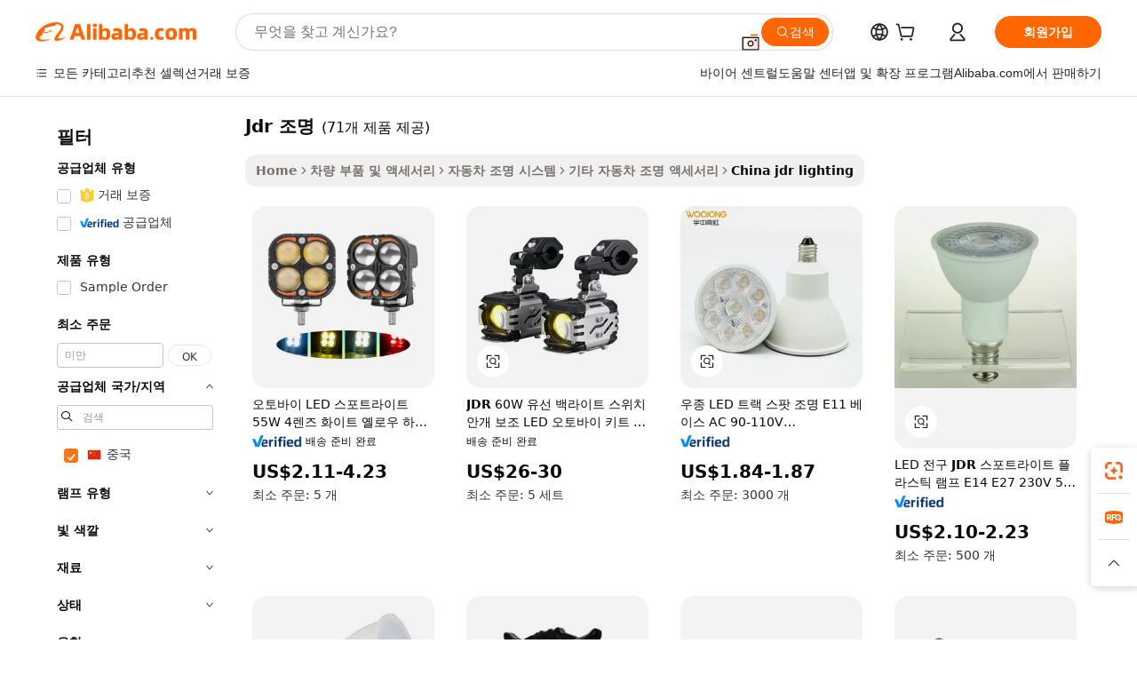

--- FILE ---
content_type: text/html;charset=UTF-8
request_url: https://korean.alibaba.com/Popular/CN_jdr-lighting-Trade.html
body_size: 181476
content:

<!-- screen_content -->
    <!-- tangram:5410 begin-->
    <!-- tangram:529998 begin-->

<!DOCTYPE html>
<html lang="ko" dir="ltr">
  <head>
        <script>
      window.__BB = {
        scene: window.__bb_scene || 'traffic-free-popular'
      };
      window.__BB.BB_CWV_IGNORE = {
          lcp_element: ['#icbu-buyer-pc-top-banner'],
          lcp_url: [],
        };
      window._timing = {}
      window._timing.first_start = Date.now();
      window.needLoginInspiration = Boolean();
      // 变量用于标记页面首次可见时间
      let firstVisibleTime = null;
      if (typeof document.hidden !== 'undefined') {
        // 页面首次加载时直接统计
        if (!document.hidden) {
          firstVisibleTime = Date.now();
          window.__BB_timex = 1
        } else {
          // 页面不可见时监听 visibilitychange 事件
          document.addEventListener('visibilitychange', () => {
            if (!document.hidden) {
              firstVisibleTime = Date.now();
              window.__BB_timex = firstVisibleTime - window.performance.timing.navigationStart
              window.__BB.firstVisibleTime = window.__BB_timex
              console.log("Page became visible after "+ window.__BB_timex + " ms");
            }
          }, { once: true });  // 确保只触发一次
        }
      } else {
        console.warn('Page Visibility API is not supported in this browser.');
      }
    </script>
        <meta name="data-spm" content="a2700">
        <meta name="aplus-xplug" content="NONE">
        <meta name="aplus-icbu-disable-umid" content="1">
        <meta name="google-translate-customization" content="9de59014edaf3b99-22e1cf3b5ca21786-g00bb439a5e9e5f8f-f">
    <meta name="yandex-verification" content="25a76ba8e4443bb3" />
    <meta name="msvalidate.01" content="E3FBF0E89B724C30844BF17C59608E8F" />
    <meta name="viewport" content="width=device-width, initial-scale=1.0, maximum-scale=5.0, user-scalable=yes">
        <link rel="preconnect" href="https://s.alicdn.com/" crossorigin>
    <link rel="dns-prefetch" href="https://s.alicdn.com">
                        <link rel="preload" href="" as="image">
        <link rel="preload" href="https://s.alicdn.com/@g/alilog/??aplus_plugin_icbufront/index.js,mlog/aplus_v2.js" as="script">
        <link rel="preload" href="https://s.alicdn.com/@img/imgextra/i2/O1CN0153JdbU26g4bILVOyC_!!6000000007690-2-tps-418-58.png" as="image">
        <script>
            window.__APLUS_ABRATE__ = {
        perf_group: 'control',
        scene: "traffic-free-popular",
      };
    </script>
    <meta name="aplus-mmstat-timeout" content="15000">
        <meta content="text/html; charset=utf-8" http-equiv="Content-Type">
          <title>jdr 조명 중국, jdr 조명 공장에서 만든 최고의 중국를 Alibaba.com에서 구입하세요</title>
      <meta name="keywords" content="">
      <meta name="description" content="">
            <meta name="pagetiming-rate" content="9">
      <meta name="pagetiming-resource-rate" content="4">
                    <link rel="canonical" href="https://www.alibaba.com/countrysearch/CN/jdr-lighting.html">
                              <link rel="alternate" hreflang="fr" href="https://french.alibaba.com/Popular/CN_jdr-lighting-Trade.html">
                  <link rel="alternate" hreflang="de" href="https://german.alibaba.com/Popular/CN_jdr-lighting-Trade.html">
                  <link rel="alternate" hreflang="pt" href="https://portuguese.alibaba.com/Popular/CN_jdr-lighting-Trade.html">
                  <link rel="alternate" hreflang="it" href="https://italian.alibaba.com/Popular/CN_jdr-lighting-Trade.html">
                  <link rel="alternate" hreflang="es" href="https://spanish.alibaba.com/Popular/CN_jdr-lighting-Trade.html">
                  <link rel="alternate" hreflang="ru" href="https://russian.alibaba.com/Popular/CN_jdr-lighting-Trade.html">
                  <link rel="alternate" hreflang="ko" href="https://korean.alibaba.com/Popular/CN_jdr-lighting-Trade.html">
                  <link rel="alternate" hreflang="ar" href="https://arabic.alibaba.com/Popular/CN_jdr-lighting-Trade.html">
                  <link rel="alternate" hreflang="ja" href="https://japanese.alibaba.com/Popular/CN_jdr-lighting-Trade.html">
                  <link rel="alternate" hreflang="tr" href="https://turkish.alibaba.com/Popular/CN_jdr-lighting-Trade.html">
                  <link rel="alternate" hreflang="th" href="https://thai.alibaba.com/Popular/CN_jdr-lighting-Trade.html">
                  <link rel="alternate" hreflang="vi" href="https://vietnamese.alibaba.com/Popular/CN_jdr-lighting-Trade.html">
                  <link rel="alternate" hreflang="nl" href="https://dutch.alibaba.com/Popular/CN_jdr-lighting-Trade.html">
                  <link rel="alternate" hreflang="he" href="https://hebrew.alibaba.com/Popular/CN_jdr-lighting-Trade.html">
                  <link rel="alternate" hreflang="id" href="https://indonesian.alibaba.com/Popular/CN_jdr-lighting-Trade.html">
                  <link rel="alternate" hreflang="hi" href="https://hindi.alibaba.com/Popular/CN_jdr-lighting-Trade.html">
                  <link rel="alternate" hreflang="en" href="https://www.alibaba.com/countrysearch/CN/jdr-lighting.html">
                  <link rel="alternate" hreflang="zh" href="https://chinese.alibaba.com/Popular/CN_jdr-lighting-Trade.html">
                  <link rel="alternate" hreflang="x-default" href="https://korean.alibaba.com/Popular/CN_jdr-lighting-Trade.html">
                                        <script>
      // Aplus 配置自动打点
      var queue = window.goldlog_queue || (window.goldlog_queue = []);
      var tags = ["button", "a", "div", "span", "i", "svg", "input", "li", "tr"];
      queue.push(
        {
          action: 'goldlog.appendMetaInfo',
          arguments: [
            'aplus-auto-exp',
            [
              {
                logkey: '/sc.ug_msite.new_product_exp',
                cssSelector: '[data-spm-exp]',
                props: ["data-spm-exp"],
              },
              {
                logkey: '/sc.ug_pc.seolist_product_exp',
                cssSelector: '.traffic-card-gallery',
                props: ["data-spm-exp"],
              }
            ]
          ]
        }
      )
      queue.push({
        action: 'goldlog.setMetaInfo',
        arguments: ['aplus-auto-clk', JSON.stringify(tags.map(tag =>({
          "logkey": "/sc.ug_msite.new_product_clk",
          tag,
          "filter": "data-spm-clk",
          "props": ["data-spm-clk"]
        })))],
      });
    </script>
  </head>
  <div id="icbu-header"><div id="the-new-header" data-version="4.4.0" data-tnh-auto-exp="tnh-expose" data-scenes="search-products" style="position: relative;background-color: #fff;border-bottom: 1px solid #ddd;box-sizing: border-box; font-family:Inter,SF Pro Text,Roboto,Helvetica Neue,Helvetica,Tahoma,Arial,PingFang SC,Microsoft YaHei;"><div style="display: flex;align-items:center;height: 72px;min-width: 1200px;max-width: 1580px;margin: 0 auto;padding: 0 40px;box-sizing: border-box;"><img style="height: 29px; width: 209px;" src="https://s.alicdn.com/@img/imgextra/i2/O1CN0153JdbU26g4bILVOyC_!!6000000007690-2-tps-418-58.png" alt="" /></div><div style="min-width: 1200px;max-width: 1580px;margin: 0 auto;overflow: hidden;font-size: 14px;display: flex;justify-content: space-between;padding: 0 40px;box-sizing: border-box;"><div style="display: flex; align-items: center; justify-content: space-between"><div style="position: relative; height: 36px; padding: 0 28px 0 20px">All categories</div><div style="position: relative; height: 36px; padding-right: 28px">Featured selections</div><div style="position: relative; height: 36px">Trade Assurance</div></div><div style="display: flex; align-items: center; justify-content: space-between"><div style="position: relative; height: 36px; padding-right: 28px">Buyer Central</div><div style="position: relative; height: 36px; padding-right: 28px">Help Center</div><div style="position: relative; height: 36px; padding-right: 28px">Get the app</div><div style="position: relative; height: 36px">Become a supplier</div></div></div></div></div></div>
  <body data-spm="7724857" style="min-height: calc(100vh + 1px)"><script 
id="beacon-aplus"   
src="//s.alicdn.com/@g/alilog/??aplus_plugin_icbufront/index.js,mlog/aplus_v2.js"
exparams="aplus=async&userid=&aplus&ali_beacon_id=&ali_apache_id=&ali_apache_track=&ali_apache_tracktmp=&eagleeye_traceid=2103246417694158962396898e0b74&ip=13%2e59%2e20%2e168&dmtrack_c={ali%5fresin%5ftrace%3dse%5frst%3dnull%7csp%5fviewtype%3dY%7cset%3d3%7cser%3d1007%7cpageId%3ded33e95997be4329935fd2d0d8e39daf%7cm%5fpageid%3dnull%7cpvmi%3df22c71081ed540d780975d7e32ae554c%7csek%5fsepd%3djdr%2b%25EC%25A1%25B0%25EB%25AA%2585%7csek%3djdr%2blighting%7cse%5fpn%3d1%7cp4pid%3d6dd4d984%2ddf32%2d4bfd%2da956%2d0521ca0c0257%7csclkid%3dnull%7cforecast%5fpost%5fcate%3dnull%7cseo%5fnew%5fuser%5fflag%3dfalse%7ccategoryId%3d127654030%7cseo%5fsearch%5fmodel%5fupgrade%5fv2%3d2025070801%7cseo%5fmodule%5fcard%5f20240624%3d202406242%7clong%5ftext%5fgoogle%5ftranslate%5fv2%3d2407142%7cseo%5fcontent%5ftd%5fbottom%5ftext%5fupdate%5fkey%3d2025070801%7cseo%5fsearch%5fmodel%5fupgrade%5fv3%3d2025072201%7cdamo%5falt%5freplace%3d2485818%7cseo%5fsearch%5fmodel%5fmulti%5fupgrade%5fv3%3d2025081101%7cwap%5fcross%3d2007659%7cwap%5fcs%5faction%3d2005494%7cAPP%5fVisitor%5fActive%3d26705%7cseo%5fshowroom%5fgoods%5fmix%3d2005244%7cseo%5fdefault%5fcached%5flong%5ftext%5ffrom%5fnew%5fkeyword%5fstep%3d2024122502%7cshowroom%5fgeneral%5ftemplate%3d2005292%7cshowroom%5freview%3d20230308%7cwap%5fcs%5ftext%3dnull%7cstructured%5fdata%3d2025052702%7cseo%5fmulti%5fstyle%5ftext%5fupdate%3d2511181%7cpc%5fnew%5fheader%3dnull%7cseo%5fmeta%5fcate%5ftemplate%5fv1%3d2025042401%7cseo%5fmeta%5ftd%5fsearch%5fkeyword%5fstep%5fv1%3d2025040999%7cseo%5fshowroom%5fbiz%5fbabablog%3d1%7cshowroom%5fft%5flong%5ftext%5fbaks%3d80802%7cAPP%5fGrowing%5fBuyer%5fHigh%5fIntent%5fActive%3d25488%7cshowroom%5fpc%5fv2019%3d2104%7cAPP%5fProspecting%5fBuyer%3d26712%7ccache%5fcontrol%3d2481986%7cAPP%5fChurned%5fCore%5fBuyer%3d25463%7cseo%5fdefault%5fcached%5flong%5ftext%5fstep%3d24110802%7camp%5flighthouse%5fscore%5fimage%3d19657%7cseo%5fft%5ftranslate%5fgemini%3d25012003%7cwap%5fnode%5fssr%3d2015725%7cdataphant%5fopen%3d27030%7clongtext%5fmulti%5fstyle%5fexpand%5frussian%3d2510141%7cseo%5flongtext%5fgoogle%5fdata%5fsection%3d25021702%7cindustry%5fpopular%5ffloor%3dnull%7cwap%5fad%5fgoods%5fproduct%5finterval%3dnull%7cseo%5fgoods%5fbootom%5fwholesale%5flink%3d2486162%7cseo%5fkeyword%5faatest%3d15%7cseo%5fmiddle%5fwholesale%5flink%3dnull%7cft%5flong%5ftext%5fenpand%5fstep2%3d121602%7cseo%5fft%5flongtext%5fexpand%5fstep3%3d25012102%7cseo%5fwap%5fheadercard%3d2006288%7cAPP%5fChurned%5fInactive%5fVisitor%3d25497%7cAPP%5fGrowing%5fBuyer%5fHigh%5fIntent%5fInactive%3d25484%7cseo%5fmeta%5ftd%5fmulti%5fkey%3d2025061801%7ctop%5frecommend%5f20250120%3d202501201%7clongtext%5fmulti%5fstyle%5fexpand%5ffrench%5fcopy%3d25091802%7clongtext%5fmulti%5fstyle%5fexpand%5ffrench%5fcopy%5fcopy%3d25092502%7clong%5ftext%5fpaa%3d2020801%7cseo%5ffloor%5fexp%3dnull%7cseo%5fshowroom%5falgo%5flink%3d17764%7cseo%5fmeta%5ftd%5faib%5fgeneral%5fkey%3d2025091901%7ccountry%5findustry%3d202311033%7cshowroom%5fft%5flong%5ftext%5fenpand%5fstep1%3d101102%7cseo%5fshowroom%5fnorel%3dnull%7cplp%5fstyle%5f25%5fpc%3d202505222%7cseo%5fggs%5flayer%3d10010%7cquery%5fmutil%5flang%5ftranslate%3d2025060300%7cseo%5fsearch%5fmulti%5fsearch%5ftype%5fv2%3d2026012200%7cAPP%5fChurned%5fBuyer%3d25468%7cstream%5frender%5fperf%5fopt%3d2309181%7cwap%5fgoods%3d2007383%7cseo%5fshowroom%5fsimilar%5f20240614%3d202406142%7cchinese%5fopen%3d6307%7cquery%5fgpt%5ftranslate%3d20240820%7cad%5fproduct%5finterval%3dnull%7camp%5fto%5fpwa%3d2007359%7cplp%5faib%5fmulti%5fai%5fmeta%3d20250401%7cwap%5fsupplier%5fcontent%3dnull%7cpc%5ffree%5frefactoring%3d20220315%7csso%5foem%5ffloor%3d30031%7cAPP%5fGrowing%5fBuyer%5fInactive%3d25476%7cseo%5fpc%5fnew%5fview%5f20240807%3d202408072%7cseo%5fbottom%5ftext%5fentity%5fkey%5fcopy%3d2025062400%7cstream%5frender%3d433763%7cseo%5fmodule%5fcard%5f20240424%3d202404241%7cseo%5ftitle%5freplace%5f20191226%3d5841%7clongtext%5fmulti%5fstyle%5fexpand%3d25090802%7cgoogleweblight%3d6516%7clighthouse%5fbase64%3d2005760%7cAPP%5fProspecting%5fBuyer%5fActive%3d26719%7cad%5fgoods%5fproduct%5finterval%3dnull%7cseo%5fbottom%5fdeep%5fextend%5fkw%5fkey%3d2025071101%7clongtext%5fmulti%5fstyle%5fexpand%5fturkish%3d25102801%7cilink%5fuv%3d20240911%7cwap%5flist%5fwakeup%3d2005832%7ctpp%5fcrosslink%5fpc%3d20205311%7cseo%5ftop%5fbooth%3d18501%7cAPP%5fGrowing%5fBuyer%5fLess%5fActive%3d25472%7cseo%5fsearch%5fmodel%5fupgrade%5frank%3d2025092401%7cgoodslayer%3d7977%7cft%5flong%5ftext%5ftranslate%5fexpand%5fstep1%3d24110802%7cseo%5fheaderstyle%5ftraffic%5fkey%5fv1%3d2025072100%7ccrosslink%5fswitch%3d2008141%7cp4p%5foutline%3d20240328%7cseo%5fmeta%5ftd%5faib%5fv2%5fkey%3d2025091800%7crts%5fmulti%3d2008404%7cseo%5fad%5foptimization%5fkey%5fv2%3d2025072300%7cAPP%5fVisitor%5fLess%5fActive%3d26698%7cseo%5fsearch%5franker%5fid%3d2025112400%7cplp%5fstyle%5f25%3d202505192%7ccdn%5fvm%3d2007368%7cwap%5fad%5fproduct%5finterval%3dnull%7cseo%5fsearch%5fmodel%5fmulti%5fupgrade%5frank%3d2025092401%7cpc%5fcard%5fshare%3d2025081201%7cAPP%5fGrowing%5fBuyer%5fHigh%5fIntent%5fLess%5fActive%3d25480%7cgoods%5ftitle%5fsubstitute%3d9618%7cwap%5fscreen%5fexp%3d2025081400%7creact%5fheader%5ftest%3d202502182%7cpc%5fcs%5fcolor%3dnull%7cshowroom%5fft%5flong%5ftext%5ftest%3d72502%7cone%5ftap%5flogin%5fABTest%3d202308153%7cseo%5fhyh%5fshow%5ftags%3dnull%7cplp%5fstructured%5fdata%3d2508182%7cguide%5fdelete%3d2008526%7cseo%5findustry%5ftemplate%3dnull%7cseo%5fmeta%5ftd%5fmulti%5fes%5fkey%3d2025073101%7cseo%5fshowroom%5fdata%5fmix%3d19888%7csso%5ftop%5franking%5ffloor%3d20031%7cseo%5ftd%5fdeep%5fupgrade%5fkey%5fv3%3d2025081101%7cwap%5fue%5fone%3d2025111401%7cshowroom%5fto%5frts%5flink%3d2008480%7ccountrysearch%5ftest%3dnull%7cshowroom%5flist%5fnew%5farrival%3d2811002%7cchannel%5famp%5fto%5fpwa%3d2008435%7cseo%5fmulti%5fstyles%5flong%5ftext%3d2503172%7cseo%5fmeta%5ftext%5fmutli%5fcate%5ftemplate%5fv1%3d2025080801%7cseo%5fdefault%5fcached%5fmutil%5flong%5ftext%5fstep%3d24110436%7cseo%5faction%5fpoint%5ftype%3d22823%7cseo%5faib%5ftd%5flaunch%5f20240828%5fcopy%3d202408282%7cseo%5fshowroom%5fwholesale%5flink%3d2486142%7cseo%5fperf%5fimprove%3d2023999%7cseo%5fwap%5flist%5fbounce%5f01%3d2063%7cseo%5fwap%5flist%5fbounce%5f02%3d2128%7cAPP%5fGrowing%5fBuyer%5fActive%3d25492%7cvideolayer%3d7105%7cvideo%5fplay%3dnull%7cAPP%5fChurned%5fMember%5fInactive%3d25501%7cseo%5fgoogle%5fnew%5fstruct%3d438326%7cicbu%5falgo%5fp4p%5fseo%5fad%3d2025072300%7ctpp%5ftrace%3dseoKeyword%2dseoKeyword%5fv3%2dbase%2dORIGINAL}&pageid=0d3b14a82103049e1769415896&hn=ensearchweb033003004158%2erg%2dus%2deast%2eus68&asid=AQAAAADYJHdplyENSAAAAAAlTk78See1ZQ==&treq=&tres=" async>
</script>
                        <!-- tangram:7430 begin-->
 <style>
   .traffic-card-gallery {display: flex;position: relative;flex-direction: column;justify-content: flex-start;border-radius: 0.5rem;background-color: #fff;padding: 0.5rem 0.5rem 1rem;overflow: hidden;font-size: 0.75rem;line-height: 1rem;}
   .product-price {
     b {
       font-size: 22px;
     }
   }
 </style>
<!-- tangram:7430 end-->
            <style>.component-left-filter-callback{display:flex;position:relative;margin-top:10px;height:1200px}.component-left-filter-callback img{width:200px}.component-left-filter-callback i{position:absolute;top:5%;left:50%}.related-search-wrapper{padding:.5rem;--tw-bg-opacity: 1;background-color:#fff;background-color:rgba(255,255,255,var(--tw-bg-opacity, 1));border-width:1px;border-color:var(--input)}.related-search-wrapper .related-search-box{margin:12px 16px}.related-search-wrapper .related-search-box .related-search-title{display:inline;float:start;color:#666;word-wrap:break-word;margin-right:12px;width:13%}.related-search-wrapper .related-search-box .related-search-content{display:flex;flex-wrap:wrap}.related-search-wrapper .related-search-box .related-search-content .related-search-link{margin-right:12px;width:23%;overflow:hidden;color:#666;text-overflow:ellipsis;white-space:nowrap}.product-title img{margin-right:.5rem;display:inline-block;height:1rem;vertical-align:sub}.product-price b{font-size:22px}.similar-icon{position:absolute;bottom:12px;z-index:2;right:12px}.rfq-card{display:inline-block;position:relative;box-sizing:border-box;margin-bottom:36px}.rfq-card .rfq-card-content{display:flex;position:relative;flex-direction:column;align-items:flex-start;background-size:cover;background-color:#fff;padding:12px;width:100%;height:100%}.rfq-card .rfq-card-content .rfq-card-icon{margin-top:50px}.rfq-card .rfq-card-content .rfq-card-icon img{width:45px}.rfq-card .rfq-card-content .rfq-card-top-title{margin-top:14px;color:#222;font-weight:400;font-size:16px}.rfq-card .rfq-card-content .rfq-card-title{margin-top:24px;color:#333;font-weight:800;font-size:20px}.rfq-card .rfq-card-content .rfq-card-input-box{margin-top:24px;width:100%}.rfq-card .rfq-card-content .rfq-card-input-box textarea{box-sizing:border-box;border:1px solid #ddd;border-radius:4px;background-color:#fff;padding:9px 12px;width:100%;height:88px;resize:none;color:#666;font-weight:400;font-size:13px;font-family:inherit}.rfq-card .rfq-card-content .rfq-card-button{margin-top:24px;border:1px solid #666;border-radius:16px;background-color:#fff;width:67%;color:#000;font-weight:700;font-size:14px;line-height:30px;text-align:center}[data-modulename^=ProductList-] div{contain-intrinsic-size:auto 500px}.traffic-card-gallery:hover{--tw-shadow: 0px 2px 6px 2px rgba(0,0,0,.12157);--tw-shadow-colored: 0px 2px 6px 2px var(--tw-shadow-color);box-shadow:0 0 #0000,0 0 #0000,0 2px 6px 2px #0000001f;box-shadow:var(--tw-ring-offset-shadow, 0 0 rgba(0,0,0,0)),var(--tw-ring-shadow, 0 0 rgba(0,0,0,0)),var(--tw-shadow);z-index:10}.traffic-card-gallery{position:relative;display:flex;flex-direction:column;justify-content:flex-start;overflow:hidden;border-radius:.75rem;--tw-bg-opacity: 1;background-color:#fff;background-color:rgba(255,255,255,var(--tw-bg-opacity, 1));padding:.5rem;font-size:.75rem;line-height:1rem}.traffic-card-list{position:relative;display:flex;height:292px;flex-direction:row;justify-content:flex-start;overflow:hidden;border-bottom-width:1px;--tw-bg-opacity: 1;background-color:#fff;background-color:rgba(255,255,255,var(--tw-bg-opacity, 1));padding:1rem;font-size:.75rem;line-height:1rem}.traffic-card-g-industry:hover{--tw-shadow: 0 0 10px rgba(0,0,0,.1);--tw-shadow-colored: 0 0 10px var(--tw-shadow-color);box-shadow:0 0 #0000,0 0 #0000,0 0 10px #0000001a;box-shadow:var(--tw-ring-offset-shadow, 0 0 rgba(0,0,0,0)),var(--tw-ring-shadow, 0 0 rgba(0,0,0,0)),var(--tw-shadow)}.traffic-card-g-industry{position:relative;border-radius:var(--radius);--tw-bg-opacity: 1;background-color:#fff;background-color:rgba(255,255,255,var(--tw-bg-opacity, 1));padding:1.25rem .75rem .75rem;font-size:.875rem;line-height:1.25rem}.module-filter-section-wrapper{max-height:none!important;overflow-x:hidden}*,:before,:after{--tw-border-spacing-x: 0;--tw-border-spacing-y: 0;--tw-translate-x: 0;--tw-translate-y: 0;--tw-rotate: 0;--tw-skew-x: 0;--tw-skew-y: 0;--tw-scale-x: 1;--tw-scale-y: 1;--tw-pan-x: ;--tw-pan-y: ;--tw-pinch-zoom: ;--tw-scroll-snap-strictness: proximity;--tw-gradient-from-position: ;--tw-gradient-via-position: ;--tw-gradient-to-position: ;--tw-ordinal: ;--tw-slashed-zero: ;--tw-numeric-figure: ;--tw-numeric-spacing: ;--tw-numeric-fraction: ;--tw-ring-inset: ;--tw-ring-offset-width: 0px;--tw-ring-offset-color: #fff;--tw-ring-color: rgba(59, 130, 246, .5);--tw-ring-offset-shadow: 0 0 rgba(0,0,0,0);--tw-ring-shadow: 0 0 rgba(0,0,0,0);--tw-shadow: 0 0 rgba(0,0,0,0);--tw-shadow-colored: 0 0 rgba(0,0,0,0);--tw-blur: ;--tw-brightness: ;--tw-contrast: ;--tw-grayscale: ;--tw-hue-rotate: ;--tw-invert: ;--tw-saturate: ;--tw-sepia: ;--tw-drop-shadow: ;--tw-backdrop-blur: ;--tw-backdrop-brightness: ;--tw-backdrop-contrast: ;--tw-backdrop-grayscale: ;--tw-backdrop-hue-rotate: ;--tw-backdrop-invert: ;--tw-backdrop-opacity: ;--tw-backdrop-saturate: ;--tw-backdrop-sepia: ;--tw-contain-size: ;--tw-contain-layout: ;--tw-contain-paint: ;--tw-contain-style: }::backdrop{--tw-border-spacing-x: 0;--tw-border-spacing-y: 0;--tw-translate-x: 0;--tw-translate-y: 0;--tw-rotate: 0;--tw-skew-x: 0;--tw-skew-y: 0;--tw-scale-x: 1;--tw-scale-y: 1;--tw-pan-x: ;--tw-pan-y: ;--tw-pinch-zoom: ;--tw-scroll-snap-strictness: proximity;--tw-gradient-from-position: ;--tw-gradient-via-position: ;--tw-gradient-to-position: ;--tw-ordinal: ;--tw-slashed-zero: ;--tw-numeric-figure: ;--tw-numeric-spacing: ;--tw-numeric-fraction: ;--tw-ring-inset: ;--tw-ring-offset-width: 0px;--tw-ring-offset-color: #fff;--tw-ring-color: rgba(59, 130, 246, .5);--tw-ring-offset-shadow: 0 0 rgba(0,0,0,0);--tw-ring-shadow: 0 0 rgba(0,0,0,0);--tw-shadow: 0 0 rgba(0,0,0,0);--tw-shadow-colored: 0 0 rgba(0,0,0,0);--tw-blur: ;--tw-brightness: ;--tw-contrast: ;--tw-grayscale: ;--tw-hue-rotate: ;--tw-invert: ;--tw-saturate: ;--tw-sepia: ;--tw-drop-shadow: ;--tw-backdrop-blur: ;--tw-backdrop-brightness: ;--tw-backdrop-contrast: ;--tw-backdrop-grayscale: ;--tw-backdrop-hue-rotate: ;--tw-backdrop-invert: ;--tw-backdrop-opacity: ;--tw-backdrop-saturate: ;--tw-backdrop-sepia: ;--tw-contain-size: ;--tw-contain-layout: ;--tw-contain-paint: ;--tw-contain-style: }*,:before,:after{box-sizing:border-box;border-width:0;border-style:solid;border-color:#e5e7eb}:before,:after{--tw-content: ""}html,:host{line-height:1.5;-webkit-text-size-adjust:100%;-moz-tab-size:4;-o-tab-size:4;tab-size:4;font-family:ui-sans-serif,system-ui,-apple-system,Segoe UI,Roboto,Ubuntu,Cantarell,Noto Sans,sans-serif,"Apple Color Emoji","Segoe UI Emoji",Segoe UI Symbol,"Noto Color Emoji";font-feature-settings:normal;font-variation-settings:normal;-webkit-tap-highlight-color:transparent}body{margin:0;line-height:inherit}hr{height:0;color:inherit;border-top-width:1px}abbr:where([title]){text-decoration:underline;-webkit-text-decoration:underline dotted;text-decoration:underline dotted}h1,h2,h3,h4,h5,h6{font-size:inherit;font-weight:inherit}a{color:inherit;text-decoration:inherit}b,strong{font-weight:bolder}code,kbd,samp,pre{font-family:ui-monospace,SFMono-Regular,Menlo,Monaco,Consolas,Liberation Mono,Courier New,monospace;font-feature-settings:normal;font-variation-settings:normal;font-size:1em}small{font-size:80%}sub,sup{font-size:75%;line-height:0;position:relative;vertical-align:baseline}sub{bottom:-.25em}sup{top:-.5em}table{text-indent:0;border-color:inherit;border-collapse:collapse}button,input,optgroup,select,textarea{font-family:inherit;font-feature-settings:inherit;font-variation-settings:inherit;font-size:100%;font-weight:inherit;line-height:inherit;letter-spacing:inherit;color:inherit;margin:0;padding:0}button,select{text-transform:none}button,input:where([type=button]),input:where([type=reset]),input:where([type=submit]){-webkit-appearance:button;background-color:transparent;background-image:none}:-moz-focusring{outline:auto}:-moz-ui-invalid{box-shadow:none}progress{vertical-align:baseline}::-webkit-inner-spin-button,::-webkit-outer-spin-button{height:auto}[type=search]{-webkit-appearance:textfield;outline-offset:-2px}::-webkit-search-decoration{-webkit-appearance:none}::-webkit-file-upload-button{-webkit-appearance:button;font:inherit}summary{display:list-item}blockquote,dl,dd,h1,h2,h3,h4,h5,h6,hr,figure,p,pre{margin:0}fieldset{margin:0;padding:0}legend{padding:0}ol,ul,menu{list-style:none;margin:0;padding:0}dialog{padding:0}textarea{resize:vertical}input::-moz-placeholder,textarea::-moz-placeholder{opacity:1;color:#9ca3af}input::placeholder,textarea::placeholder{opacity:1;color:#9ca3af}button,[role=button]{cursor:pointer}:disabled{cursor:default}img,svg,video,canvas,audio,iframe,embed,object{display:block;vertical-align:middle}img,video{max-width:100%;height:auto}[hidden]:where(:not([hidden=until-found])){display:none}:root{--background: hsl(0, 0%, 100%);--foreground: hsl(20, 14.3%, 4.1%);--card: hsl(0, 0%, 100%);--card-foreground: hsl(20, 14.3%, 4.1%);--popover: hsl(0, 0%, 100%);--popover-foreground: hsl(20, 14.3%, 4.1%);--primary: hsl(24, 100%, 50%);--primary-foreground: hsl(60, 9.1%, 97.8%);--secondary: hsl(60, 4.8%, 95.9%);--secondary-foreground: #333;--muted: hsl(60, 4.8%, 95.9%);--muted-foreground: hsl(25, 5.3%, 44.7%);--accent: hsl(60, 4.8%, 95.9%);--accent-foreground: hsl(24, 9.8%, 10%);--destructive: hsl(0, 84.2%, 60.2%);--destructive-foreground: hsl(60, 9.1%, 97.8%);--border: hsl(20, 5.9%, 90%);--input: hsl(20, 5.9%, 90%);--ring: hsl(24.6, 95%, 53.1%);--radius: 1rem}.dark{--background: hsl(20, 14.3%, 4.1%);--foreground: hsl(60, 9.1%, 97.8%);--card: hsl(20, 14.3%, 4.1%);--card-foreground: hsl(60, 9.1%, 97.8%);--popover: hsl(20, 14.3%, 4.1%);--popover-foreground: hsl(60, 9.1%, 97.8%);--primary: hsl(20.5, 90.2%, 48.2%);--primary-foreground: hsl(60, 9.1%, 97.8%);--secondary: hsl(12, 6.5%, 15.1%);--secondary-foreground: hsl(60, 9.1%, 97.8%);--muted: hsl(12, 6.5%, 15.1%);--muted-foreground: hsl(24, 5.4%, 63.9%);--accent: hsl(12, 6.5%, 15.1%);--accent-foreground: hsl(60, 9.1%, 97.8%);--destructive: hsl(0, 72.2%, 50.6%);--destructive-foreground: hsl(60, 9.1%, 97.8%);--border: hsl(12, 6.5%, 15.1%);--input: hsl(12, 6.5%, 15.1%);--ring: hsl(20.5, 90.2%, 48.2%)}*{border-color:#e7e5e4;border-color:var(--border)}body{background-color:#fff;background-color:var(--background);color:#0c0a09;color:var(--foreground)}.il-sr-only{position:absolute;width:1px;height:1px;padding:0;margin:-1px;overflow:hidden;clip:rect(0,0,0,0);white-space:nowrap;border-width:0}.il-invisible{visibility:hidden}.il-fixed{position:fixed}.il-absolute{position:absolute}.il-relative{position:relative}.il-sticky{position:sticky}.il-inset-0{inset:0}.il--bottom-12{bottom:-3rem}.il--top-12{top:-3rem}.il-bottom-0{bottom:0}.il-bottom-2{bottom:.5rem}.il-bottom-3{bottom:.75rem}.il-bottom-4{bottom:1rem}.il-end-0{right:0}.il-end-2{right:.5rem}.il-end-3{right:.75rem}.il-end-4{right:1rem}.il-left-0{left:0}.il-left-3{left:.75rem}.il-right-0{right:0}.il-right-2{right:.5rem}.il-right-3{right:.75rem}.il-start-0{left:0}.il-start-1\/2{left:50%}.il-start-2{left:.5rem}.il-start-3{left:.75rem}.il-start-\[50\%\]{left:50%}.il-top-0{top:0}.il-top-1\/2{top:50%}.il-top-16{top:4rem}.il-top-4{top:1rem}.il-top-\[50\%\]{top:50%}.il-z-10{z-index:10}.il-z-50{z-index:50}.il-z-\[9999\]{z-index:9999}.il-col-span-4{grid-column:span 4 / span 4}.il-m-0{margin:0}.il-m-3{margin:.75rem}.il-m-auto{margin:auto}.il-mx-auto{margin-left:auto;margin-right:auto}.il-my-3{margin-top:.75rem;margin-bottom:.75rem}.il-my-5{margin-top:1.25rem;margin-bottom:1.25rem}.il-my-auto{margin-top:auto;margin-bottom:auto}.\!il-mb-4{margin-bottom:1rem!important}.il--mt-4{margin-top:-1rem}.il-mb-0{margin-bottom:0}.il-mb-1{margin-bottom:.25rem}.il-mb-2{margin-bottom:.5rem}.il-mb-3{margin-bottom:.75rem}.il-mb-4{margin-bottom:1rem}.il-mb-5{margin-bottom:1.25rem}.il-mb-6{margin-bottom:1.5rem}.il-mb-8{margin-bottom:2rem}.il-mb-\[-0\.75rem\]{margin-bottom:-.75rem}.il-mb-\[0\.125rem\]{margin-bottom:.125rem}.il-me-1{margin-right:.25rem}.il-me-2{margin-right:.5rem}.il-me-3{margin-right:.75rem}.il-me-auto{margin-right:auto}.il-mr-1{margin-right:.25rem}.il-mr-2{margin-right:.5rem}.il-ms-1{margin-left:.25rem}.il-ms-4{margin-left:1rem}.il-ms-5{margin-left:1.25rem}.il-ms-8{margin-left:2rem}.il-ms-\[\.375rem\]{margin-left:.375rem}.il-ms-auto{margin-left:auto}.il-mt-0{margin-top:0}.il-mt-0\.5{margin-top:.125rem}.il-mt-1{margin-top:.25rem}.il-mt-2{margin-top:.5rem}.il-mt-3{margin-top:.75rem}.il-mt-4{margin-top:1rem}.il-mt-6{margin-top:1.5rem}.il-line-clamp-1{overflow:hidden;display:-webkit-box;-webkit-box-orient:vertical;-webkit-line-clamp:1}.il-line-clamp-2{overflow:hidden;display:-webkit-box;-webkit-box-orient:vertical;-webkit-line-clamp:2}.il-line-clamp-6{overflow:hidden;display:-webkit-box;-webkit-box-orient:vertical;-webkit-line-clamp:6}.il-inline-block{display:inline-block}.il-inline{display:inline}.il-flex{display:flex}.il-inline-flex{display:inline-flex}.il-grid{display:grid}.il-aspect-square{aspect-ratio:1 / 1}.il-size-5{width:1.25rem;height:1.25rem}.il-h-1{height:.25rem}.il-h-10{height:2.5rem}.il-h-11{height:2.75rem}.il-h-20{height:5rem}.il-h-24{height:6rem}.il-h-3\.5{height:.875rem}.il-h-4{height:1rem}.il-h-40{height:10rem}.il-h-6{height:1.5rem}.il-h-8{height:2rem}.il-h-9{height:2.25rem}.il-h-\[150px\]{height:150px}.il-h-\[152px\]{height:152px}.il-h-\[18\.25rem\]{height:18.25rem}.il-h-\[292px\]{height:292px}.il-h-\[600px\]{height:600px}.il-h-auto{height:auto}.il-h-fit{height:-moz-fit-content;height:fit-content}.il-h-full{height:100%}.il-h-screen{height:100vh}.il-max-h-\[100vh\]{max-height:100vh}.il-w-1\/2{width:50%}.il-w-10{width:2.5rem}.il-w-10\/12{width:83.333333%}.il-w-4{width:1rem}.il-w-6{width:1.5rem}.il-w-64{width:16rem}.il-w-7\/12{width:58.333333%}.il-w-72{width:18rem}.il-w-8{width:2rem}.il-w-8\/12{width:66.666667%}.il-w-9{width:2.25rem}.il-w-9\/12{width:75%}.il-w-\[200px\]{width:200px}.il-w-\[84px\]{width:84px}.il-w-fit{width:-moz-fit-content;width:fit-content}.il-w-full{width:100%}.il-w-screen{width:100vw}.il-min-w-0{min-width:0px}.il-min-w-3{min-width:.75rem}.il-min-w-\[1200px\]{min-width:1200px}.il-max-w-\[1000px\]{max-width:1000px}.il-max-w-\[1580px\]{max-width:1580px}.il-max-w-full{max-width:100%}.il-max-w-lg{max-width:32rem}.il-flex-1{flex:1 1 0%}.il-flex-shrink-0,.il-shrink-0{flex-shrink:0}.il-flex-grow-0,.il-grow-0{flex-grow:0}.il-basis-24{flex-basis:6rem}.il-basis-full{flex-basis:100%}.il-origin-\[--radix-tooltip-content-transform-origin\]{transform-origin:var(--radix-tooltip-content-transform-origin)}.il--translate-x-1\/2{--tw-translate-x: -50%;transform:translate(-50%,var(--tw-translate-y)) rotate(var(--tw-rotate)) skew(var(--tw-skew-x)) skewY(var(--tw-skew-y)) scaleX(var(--tw-scale-x)) scaleY(var(--tw-scale-y));transform:translate(var(--tw-translate-x),var(--tw-translate-y)) rotate(var(--tw-rotate)) skew(var(--tw-skew-x)) skewY(var(--tw-skew-y)) scaleX(var(--tw-scale-x)) scaleY(var(--tw-scale-y))}.il--translate-y-1\/2{--tw-translate-y: -50%;transform:translate(var(--tw-translate-x),-50%) rotate(var(--tw-rotate)) skew(var(--tw-skew-x)) skewY(var(--tw-skew-y)) scaleX(var(--tw-scale-x)) scaleY(var(--tw-scale-y));transform:translate(var(--tw-translate-x),var(--tw-translate-y)) rotate(var(--tw-rotate)) skew(var(--tw-skew-x)) skewY(var(--tw-skew-y)) scaleX(var(--tw-scale-x)) scaleY(var(--tw-scale-y))}.il-translate-x-\[-50\%\]{--tw-translate-x: -50%;transform:translate(-50%,var(--tw-translate-y)) rotate(var(--tw-rotate)) skew(var(--tw-skew-x)) skewY(var(--tw-skew-y)) scaleX(var(--tw-scale-x)) scaleY(var(--tw-scale-y));transform:translate(var(--tw-translate-x),var(--tw-translate-y)) rotate(var(--tw-rotate)) skew(var(--tw-skew-x)) skewY(var(--tw-skew-y)) scaleX(var(--tw-scale-x)) scaleY(var(--tw-scale-y))}.il-translate-y-\[-50\%\]{--tw-translate-y: -50%;transform:translate(var(--tw-translate-x),-50%) rotate(var(--tw-rotate)) skew(var(--tw-skew-x)) skewY(var(--tw-skew-y)) scaleX(var(--tw-scale-x)) scaleY(var(--tw-scale-y));transform:translate(var(--tw-translate-x),var(--tw-translate-y)) rotate(var(--tw-rotate)) skew(var(--tw-skew-x)) skewY(var(--tw-skew-y)) scaleX(var(--tw-scale-x)) scaleY(var(--tw-scale-y))}.il-rotate-90{--tw-rotate: 90deg;transform:translate(var(--tw-translate-x),var(--tw-translate-y)) rotate(90deg) skew(var(--tw-skew-x)) skewY(var(--tw-skew-y)) scaleX(var(--tw-scale-x)) scaleY(var(--tw-scale-y));transform:translate(var(--tw-translate-x),var(--tw-translate-y)) rotate(var(--tw-rotate)) skew(var(--tw-skew-x)) skewY(var(--tw-skew-y)) scaleX(var(--tw-scale-x)) scaleY(var(--tw-scale-y))}@keyframes il-pulse{50%{opacity:.5}}.il-animate-pulse{animation:il-pulse 2s cubic-bezier(.4,0,.6,1) infinite}@keyframes il-spin{to{transform:rotate(360deg)}}.il-animate-spin{animation:il-spin 1s linear infinite}.il-cursor-pointer{cursor:pointer}.il-list-disc{list-style-type:disc}.il-grid-cols-2{grid-template-columns:repeat(2,minmax(0,1fr))}.il-grid-cols-4{grid-template-columns:repeat(4,minmax(0,1fr))}.il-flex-row{flex-direction:row}.il-flex-col{flex-direction:column}.il-flex-col-reverse{flex-direction:column-reverse}.il-flex-wrap{flex-wrap:wrap}.il-flex-nowrap{flex-wrap:nowrap}.il-items-start{align-items:flex-start}.il-items-center{align-items:center}.il-items-baseline{align-items:baseline}.il-justify-start{justify-content:flex-start}.il-justify-end{justify-content:flex-end}.il-justify-center{justify-content:center}.il-justify-between{justify-content:space-between}.il-gap-1{gap:.25rem}.il-gap-1\.5{gap:.375rem}.il-gap-10{gap:2.5rem}.il-gap-2{gap:.5rem}.il-gap-3{gap:.75rem}.il-gap-4{gap:1rem}.il-gap-8{gap:2rem}.il-gap-\[\.0938rem\]{gap:.0938rem}.il-gap-\[\.375rem\]{gap:.375rem}.il-gap-\[0\.125rem\]{gap:.125rem}.\!il-gap-x-5{-moz-column-gap:1.25rem!important;column-gap:1.25rem!important}.\!il-gap-y-5{row-gap:1.25rem!important}.il-space-y-1\.5>:not([hidden])~:not([hidden]){--tw-space-y-reverse: 0;margin-top:calc(.375rem * (1 - var(--tw-space-y-reverse)));margin-top:.375rem;margin-top:calc(.375rem * calc(1 - var(--tw-space-y-reverse)));margin-bottom:0rem;margin-bottom:calc(.375rem * var(--tw-space-y-reverse))}.il-space-y-4>:not([hidden])~:not([hidden]){--tw-space-y-reverse: 0;margin-top:calc(1rem * (1 - var(--tw-space-y-reverse)));margin-top:1rem;margin-top:calc(1rem * calc(1 - var(--tw-space-y-reverse)));margin-bottom:0rem;margin-bottom:calc(1rem * var(--tw-space-y-reverse))}.il-overflow-hidden{overflow:hidden}.il-overflow-y-auto{overflow-y:auto}.il-overflow-y-scroll{overflow-y:scroll}.il-truncate{overflow:hidden;text-overflow:ellipsis;white-space:nowrap}.il-text-ellipsis{text-overflow:ellipsis}.il-whitespace-normal{white-space:normal}.il-whitespace-nowrap{white-space:nowrap}.il-break-normal{word-wrap:normal;word-break:normal}.il-break-words{word-wrap:break-word}.il-break-all{word-break:break-all}.il-rounded{border-radius:.25rem}.il-rounded-2xl{border-radius:1rem}.il-rounded-\[0\.5rem\]{border-radius:.5rem}.il-rounded-\[1\.25rem\]{border-radius:1.25rem}.il-rounded-full{border-radius:9999px}.il-rounded-lg{border-radius:1rem;border-radius:var(--radius)}.il-rounded-md{border-radius:calc(1rem - 2px);border-radius:calc(var(--radius) - 2px)}.il-rounded-sm{border-radius:calc(1rem - 4px);border-radius:calc(var(--radius) - 4px)}.il-rounded-xl{border-radius:.75rem}.il-border,.il-border-\[1px\]{border-width:1px}.il-border-b,.il-border-b-\[1px\]{border-bottom-width:1px}.il-border-solid{border-style:solid}.il-border-none{border-style:none}.il-border-\[\#222\]{--tw-border-opacity: 1;border-color:#222;border-color:rgba(34,34,34,var(--tw-border-opacity, 1))}.il-border-\[\#DDD\]{--tw-border-opacity: 1;border-color:#ddd;border-color:rgba(221,221,221,var(--tw-border-opacity, 1))}.il-border-foreground{border-color:#0c0a09;border-color:var(--foreground)}.il-border-input{border-color:#e7e5e4;border-color:var(--input)}.il-bg-\[\#F8F8F8\]{--tw-bg-opacity: 1;background-color:#f8f8f8;background-color:rgba(248,248,248,var(--tw-bg-opacity, 1))}.il-bg-\[\#d9d9d963\]{background-color:#d9d9d963}.il-bg-accent{background-color:#f5f5f4;background-color:var(--accent)}.il-bg-background{background-color:#fff;background-color:var(--background)}.il-bg-black{--tw-bg-opacity: 1;background-color:#000;background-color:rgba(0,0,0,var(--tw-bg-opacity, 1))}.il-bg-black\/80{background-color:#000c}.il-bg-destructive{background-color:#ef4444;background-color:var(--destructive)}.il-bg-gray-300{--tw-bg-opacity: 1;background-color:#d1d5db;background-color:rgba(209,213,219,var(--tw-bg-opacity, 1))}.il-bg-muted{background-color:#f5f5f4;background-color:var(--muted)}.il-bg-orange-500{--tw-bg-opacity: 1;background-color:#f97316;background-color:rgba(249,115,22,var(--tw-bg-opacity, 1))}.il-bg-popover{background-color:#fff;background-color:var(--popover)}.il-bg-primary{background-color:#f60;background-color:var(--primary)}.il-bg-secondary{background-color:#f5f5f4;background-color:var(--secondary)}.il-bg-transparent{background-color:transparent}.il-bg-white{--tw-bg-opacity: 1;background-color:#fff;background-color:rgba(255,255,255,var(--tw-bg-opacity, 1))}.il-bg-opacity-80{--tw-bg-opacity: .8}.il-bg-cover{background-size:cover}.il-bg-no-repeat{background-repeat:no-repeat}.il-fill-black{fill:#000}.il-object-cover{-o-object-fit:cover;object-fit:cover}.il-p-0{padding:0}.il-p-1{padding:.25rem}.il-p-2{padding:.5rem}.il-p-3{padding:.75rem}.il-p-4{padding:1rem}.il-p-5{padding:1.25rem}.il-p-6{padding:1.5rem}.il-px-2{padding-left:.5rem;padding-right:.5rem}.il-px-3{padding-left:.75rem;padding-right:.75rem}.il-py-0\.5{padding-top:.125rem;padding-bottom:.125rem}.il-py-1\.5{padding-top:.375rem;padding-bottom:.375rem}.il-py-10{padding-top:2.5rem;padding-bottom:2.5rem}.il-py-2{padding-top:.5rem;padding-bottom:.5rem}.il-py-3{padding-top:.75rem;padding-bottom:.75rem}.il-pb-0{padding-bottom:0}.il-pb-3{padding-bottom:.75rem}.il-pb-4{padding-bottom:1rem}.il-pb-8{padding-bottom:2rem}.il-pe-0{padding-right:0}.il-pe-2{padding-right:.5rem}.il-pe-3{padding-right:.75rem}.il-pe-4{padding-right:1rem}.il-pe-6{padding-right:1.5rem}.il-pe-8{padding-right:2rem}.il-pe-\[12px\]{padding-right:12px}.il-pe-\[3\.25rem\]{padding-right:3.25rem}.il-pl-4{padding-left:1rem}.il-ps-0{padding-left:0}.il-ps-2{padding-left:.5rem}.il-ps-3{padding-left:.75rem}.il-ps-4{padding-left:1rem}.il-ps-6{padding-left:1.5rem}.il-ps-8{padding-left:2rem}.il-ps-\[12px\]{padding-left:12px}.il-ps-\[3\.25rem\]{padding-left:3.25rem}.il-pt-10{padding-top:2.5rem}.il-pt-4{padding-top:1rem}.il-pt-5{padding-top:1.25rem}.il-pt-6{padding-top:1.5rem}.il-pt-7{padding-top:1.75rem}.il-text-center{text-align:center}.il-text-start{text-align:left}.il-text-2xl{font-size:1.5rem;line-height:2rem}.il-text-base{font-size:1rem;line-height:1.5rem}.il-text-lg{font-size:1.125rem;line-height:1.75rem}.il-text-sm{font-size:.875rem;line-height:1.25rem}.il-text-xl{font-size:1.25rem;line-height:1.75rem}.il-text-xs{font-size:.75rem;line-height:1rem}.il-font-\[600\]{font-weight:600}.il-font-bold{font-weight:700}.il-font-medium{font-weight:500}.il-font-normal{font-weight:400}.il-font-semibold{font-weight:600}.il-leading-3{line-height:.75rem}.il-leading-4{line-height:1rem}.il-leading-\[1\.43\]{line-height:1.43}.il-leading-\[18px\]{line-height:18px}.il-leading-\[26px\]{line-height:26px}.il-leading-none{line-height:1}.il-tracking-tight{letter-spacing:-.025em}.il-text-\[\#00820D\]{--tw-text-opacity: 1;color:#00820d;color:rgba(0,130,13,var(--tw-text-opacity, 1))}.il-text-\[\#222\]{--tw-text-opacity: 1;color:#222;color:rgba(34,34,34,var(--tw-text-opacity, 1))}.il-text-\[\#444\]{--tw-text-opacity: 1;color:#444;color:rgba(68,68,68,var(--tw-text-opacity, 1))}.il-text-\[\#4B1D1F\]{--tw-text-opacity: 1;color:#4b1d1f;color:rgba(75,29,31,var(--tw-text-opacity, 1))}.il-text-\[\#767676\]{--tw-text-opacity: 1;color:#767676;color:rgba(118,118,118,var(--tw-text-opacity, 1))}.il-text-\[\#D04A0A\]{--tw-text-opacity: 1;color:#d04a0a;color:rgba(208,74,10,var(--tw-text-opacity, 1))}.il-text-\[\#F7421E\]{--tw-text-opacity: 1;color:#f7421e;color:rgba(247,66,30,var(--tw-text-opacity, 1))}.il-text-\[\#FF6600\]{--tw-text-opacity: 1;color:#f60;color:rgba(255,102,0,var(--tw-text-opacity, 1))}.il-text-\[\#f7421e\]{--tw-text-opacity: 1;color:#f7421e;color:rgba(247,66,30,var(--tw-text-opacity, 1))}.il-text-destructive-foreground{color:#fafaf9;color:var(--destructive-foreground)}.il-text-foreground{color:#0c0a09;color:var(--foreground)}.il-text-muted-foreground{color:#78716c;color:var(--muted-foreground)}.il-text-popover-foreground{color:#0c0a09;color:var(--popover-foreground)}.il-text-primary{color:#f60;color:var(--primary)}.il-text-primary-foreground{color:#fafaf9;color:var(--primary-foreground)}.il-text-secondary-foreground{color:#333;color:var(--secondary-foreground)}.il-text-white{--tw-text-opacity: 1;color:#fff;color:rgba(255,255,255,var(--tw-text-opacity, 1))}.il-underline{text-decoration-line:underline}.il-line-through{text-decoration-line:line-through}.il-underline-offset-4{text-underline-offset:4px}.il-opacity-5{opacity:.05}.il-opacity-70{opacity:.7}.il-shadow-\[0_2px_6px_2px_rgba\(0\,0\,0\,0\.12\)\]{--tw-shadow: 0 2px 6px 2px rgba(0,0,0,.12);--tw-shadow-colored: 0 2px 6px 2px var(--tw-shadow-color);box-shadow:0 0 #0000,0 0 #0000,0 2px 6px 2px #0000001f;box-shadow:var(--tw-ring-offset-shadow, 0 0 rgba(0,0,0,0)),var(--tw-ring-shadow, 0 0 rgba(0,0,0,0)),var(--tw-shadow)}.il-shadow-cards{--tw-shadow: 0 0 10px rgba(0,0,0,.1);--tw-shadow-colored: 0 0 10px var(--tw-shadow-color);box-shadow:0 0 #0000,0 0 #0000,0 0 10px #0000001a;box-shadow:var(--tw-ring-offset-shadow, 0 0 rgba(0,0,0,0)),var(--tw-ring-shadow, 0 0 rgba(0,0,0,0)),var(--tw-shadow)}.il-shadow-lg{--tw-shadow: 0 10px 15px -3px rgba(0, 0, 0, .1), 0 4px 6px -4px rgba(0, 0, 0, .1);--tw-shadow-colored: 0 10px 15px -3px var(--tw-shadow-color), 0 4px 6px -4px var(--tw-shadow-color);box-shadow:0 0 #0000,0 0 #0000,0 10px 15px -3px #0000001a,0 4px 6px -4px #0000001a;box-shadow:var(--tw-ring-offset-shadow, 0 0 rgba(0,0,0,0)),var(--tw-ring-shadow, 0 0 rgba(0,0,0,0)),var(--tw-shadow)}.il-shadow-md{--tw-shadow: 0 4px 6px -1px rgba(0, 0, 0, .1), 0 2px 4px -2px rgba(0, 0, 0, .1);--tw-shadow-colored: 0 4px 6px -1px var(--tw-shadow-color), 0 2px 4px -2px var(--tw-shadow-color);box-shadow:0 0 #0000,0 0 #0000,0 4px 6px -1px #0000001a,0 2px 4px -2px #0000001a;box-shadow:var(--tw-ring-offset-shadow, 0 0 rgba(0,0,0,0)),var(--tw-ring-shadow, 0 0 rgba(0,0,0,0)),var(--tw-shadow)}.il-outline-none{outline:2px solid transparent;outline-offset:2px}.il-outline-1{outline-width:1px}.il-ring-offset-background{--tw-ring-offset-color: var(--background)}.il-transition-colors{transition-property:color,background-color,border-color,text-decoration-color,fill,stroke;transition-timing-function:cubic-bezier(.4,0,.2,1);transition-duration:.15s}.il-transition-opacity{transition-property:opacity;transition-timing-function:cubic-bezier(.4,0,.2,1);transition-duration:.15s}.il-transition-transform{transition-property:transform;transition-timing-function:cubic-bezier(.4,0,.2,1);transition-duration:.15s}.il-duration-200{transition-duration:.2s}.il-duration-300{transition-duration:.3s}.il-ease-in-out{transition-timing-function:cubic-bezier(.4,0,.2,1)}@keyframes enter{0%{opacity:1;opacity:var(--tw-enter-opacity, 1);transform:translateZ(0) scaleZ(1) rotate(0);transform:translate3d(var(--tw-enter-translate-x, 0),var(--tw-enter-translate-y, 0),0) scale3d(var(--tw-enter-scale, 1),var(--tw-enter-scale, 1),var(--tw-enter-scale, 1)) rotate(var(--tw-enter-rotate, 0))}}@keyframes exit{to{opacity:1;opacity:var(--tw-exit-opacity, 1);transform:translateZ(0) scaleZ(1) rotate(0);transform:translate3d(var(--tw-exit-translate-x, 0),var(--tw-exit-translate-y, 0),0) scale3d(var(--tw-exit-scale, 1),var(--tw-exit-scale, 1),var(--tw-exit-scale, 1)) rotate(var(--tw-exit-rotate, 0))}}.il-animate-in{animation-name:enter;animation-duration:.15s;--tw-enter-opacity: initial;--tw-enter-scale: initial;--tw-enter-rotate: initial;--tw-enter-translate-x: initial;--tw-enter-translate-y: initial}.il-fade-in-0{--tw-enter-opacity: 0}.il-zoom-in-95{--tw-enter-scale: .95}.il-duration-200{animation-duration:.2s}.il-duration-300{animation-duration:.3s}.il-ease-in-out{animation-timing-function:cubic-bezier(.4,0,.2,1)}.no-scrollbar::-webkit-scrollbar{display:none}.no-scrollbar{-ms-overflow-style:none;scrollbar-width:none}.longtext-style-inmodel h2{margin-bottom:.5rem;margin-top:1rem;font-size:1rem;line-height:1.5rem;font-weight:700}.first-of-type\:il-ms-4:first-of-type{margin-left:1rem}.hover\:il-bg-\[\#f4f4f4\]:hover{--tw-bg-opacity: 1;background-color:#f4f4f4;background-color:rgba(244,244,244,var(--tw-bg-opacity, 1))}.hover\:il-bg-accent:hover{background-color:#f5f5f4;background-color:var(--accent)}.hover\:il-text-accent-foreground:hover{color:#1c1917;color:var(--accent-foreground)}.hover\:il-text-foreground:hover{color:#0c0a09;color:var(--foreground)}.hover\:il-underline:hover{text-decoration-line:underline}.hover\:il-opacity-100:hover{opacity:1}.hover\:il-opacity-90:hover{opacity:.9}.focus\:il-outline-none:focus{outline:2px solid transparent;outline-offset:2px}.focus\:il-ring-2:focus{--tw-ring-offset-shadow: var(--tw-ring-inset) 0 0 0 var(--tw-ring-offset-width) var(--tw-ring-offset-color);--tw-ring-shadow: var(--tw-ring-inset) 0 0 0 calc(2px + var(--tw-ring-offset-width)) var(--tw-ring-color);box-shadow:var(--tw-ring-offset-shadow),var(--tw-ring-shadow),0 0 #0000;box-shadow:var(--tw-ring-offset-shadow),var(--tw-ring-shadow),var(--tw-shadow, 0 0 rgba(0,0,0,0))}.focus\:il-ring-ring:focus{--tw-ring-color: var(--ring)}.focus\:il-ring-offset-2:focus{--tw-ring-offset-width: 2px}.focus-visible\:il-outline-none:focus-visible{outline:2px solid transparent;outline-offset:2px}.focus-visible\:il-ring-2:focus-visible{--tw-ring-offset-shadow: var(--tw-ring-inset) 0 0 0 var(--tw-ring-offset-width) var(--tw-ring-offset-color);--tw-ring-shadow: var(--tw-ring-inset) 0 0 0 calc(2px + var(--tw-ring-offset-width)) var(--tw-ring-color);box-shadow:var(--tw-ring-offset-shadow),var(--tw-ring-shadow),0 0 #0000;box-shadow:var(--tw-ring-offset-shadow),var(--tw-ring-shadow),var(--tw-shadow, 0 0 rgba(0,0,0,0))}.focus-visible\:il-ring-ring:focus-visible{--tw-ring-color: var(--ring)}.focus-visible\:il-ring-offset-2:focus-visible{--tw-ring-offset-width: 2px}.active\:il-bg-primary:active{background-color:#f60;background-color:var(--primary)}.active\:il-bg-white:active{--tw-bg-opacity: 1;background-color:#fff;background-color:rgba(255,255,255,var(--tw-bg-opacity, 1))}.disabled\:il-pointer-events-none:disabled{pointer-events:none}.disabled\:il-opacity-10:disabled{opacity:.1}.il-group:hover .group-hover\:il-visible{visibility:visible}.il-group:hover .group-hover\:il-scale-110{--tw-scale-x: 1.1;--tw-scale-y: 1.1;transform:translate(var(--tw-translate-x),var(--tw-translate-y)) rotate(var(--tw-rotate)) skew(var(--tw-skew-x)) skewY(var(--tw-skew-y)) scaleX(1.1) scaleY(1.1);transform:translate(var(--tw-translate-x),var(--tw-translate-y)) rotate(var(--tw-rotate)) skew(var(--tw-skew-x)) skewY(var(--tw-skew-y)) scaleX(var(--tw-scale-x)) scaleY(var(--tw-scale-y))}.il-group:hover .group-hover\:il-underline{text-decoration-line:underline}.data-\[state\=open\]\:il-animate-in[data-state=open]{animation-name:enter;animation-duration:.15s;--tw-enter-opacity: initial;--tw-enter-scale: initial;--tw-enter-rotate: initial;--tw-enter-translate-x: initial;--tw-enter-translate-y: initial}.data-\[state\=closed\]\:il-animate-out[data-state=closed]{animation-name:exit;animation-duration:.15s;--tw-exit-opacity: initial;--tw-exit-scale: initial;--tw-exit-rotate: initial;--tw-exit-translate-x: initial;--tw-exit-translate-y: initial}.data-\[state\=closed\]\:il-fade-out-0[data-state=closed]{--tw-exit-opacity: 0}.data-\[state\=open\]\:il-fade-in-0[data-state=open]{--tw-enter-opacity: 0}.data-\[state\=closed\]\:il-zoom-out-95[data-state=closed]{--tw-exit-scale: .95}.data-\[state\=open\]\:il-zoom-in-95[data-state=open]{--tw-enter-scale: .95}.data-\[side\=bottom\]\:il-slide-in-from-top-2[data-side=bottom]{--tw-enter-translate-y: -.5rem}.data-\[side\=left\]\:il-slide-in-from-right-2[data-side=left]{--tw-enter-translate-x: .5rem}.data-\[side\=right\]\:il-slide-in-from-left-2[data-side=right]{--tw-enter-translate-x: -.5rem}.data-\[side\=top\]\:il-slide-in-from-bottom-2[data-side=top]{--tw-enter-translate-y: .5rem}@media (min-width: 640px){.sm\:il-flex-row{flex-direction:row}.sm\:il-justify-end{justify-content:flex-end}.sm\:il-gap-2\.5{gap:.625rem}.sm\:il-space-x-2>:not([hidden])~:not([hidden]){--tw-space-x-reverse: 0;margin-right:0rem;margin-right:calc(.5rem * var(--tw-space-x-reverse));margin-left:calc(.5rem * (1 - var(--tw-space-x-reverse)));margin-left:.5rem;margin-left:calc(.5rem * calc(1 - var(--tw-space-x-reverse)))}.sm\:il-rounded-lg{border-radius:1rem;border-radius:var(--radius)}.sm\:il-text-left{text-align:left}}.rtl\:il-translate-x-\[50\%\]:where([dir=rtl],[dir=rtl] *){--tw-translate-x: 50%;transform:translate(50%,var(--tw-translate-y)) rotate(var(--tw-rotate)) skew(var(--tw-skew-x)) skewY(var(--tw-skew-y)) scaleX(var(--tw-scale-x)) scaleY(var(--tw-scale-y));transform:translate(var(--tw-translate-x),var(--tw-translate-y)) rotate(var(--tw-rotate)) skew(var(--tw-skew-x)) skewY(var(--tw-skew-y)) scaleX(var(--tw-scale-x)) scaleY(var(--tw-scale-y))}.rtl\:il-scale-\[-1\]:where([dir=rtl],[dir=rtl] *){--tw-scale-x: -1;--tw-scale-y: -1;transform:translate(var(--tw-translate-x),var(--tw-translate-y)) rotate(var(--tw-rotate)) skew(var(--tw-skew-x)) skewY(var(--tw-skew-y)) scaleX(-1) scaleY(-1);transform:translate(var(--tw-translate-x),var(--tw-translate-y)) rotate(var(--tw-rotate)) skew(var(--tw-skew-x)) skewY(var(--tw-skew-y)) scaleX(var(--tw-scale-x)) scaleY(var(--tw-scale-y))}.rtl\:il-scale-x-\[-1\]:where([dir=rtl],[dir=rtl] *){--tw-scale-x: -1;transform:translate(var(--tw-translate-x),var(--tw-translate-y)) rotate(var(--tw-rotate)) skew(var(--tw-skew-x)) skewY(var(--tw-skew-y)) scaleX(-1) scaleY(var(--tw-scale-y));transform:translate(var(--tw-translate-x),var(--tw-translate-y)) rotate(var(--tw-rotate)) skew(var(--tw-skew-x)) skewY(var(--tw-skew-y)) scaleX(var(--tw-scale-x)) scaleY(var(--tw-scale-y))}.rtl\:il-flex-row-reverse:where([dir=rtl],[dir=rtl] *){flex-direction:row-reverse}.\[\&\>svg\]\:il-size-3\.5>svg{width:.875rem;height:.875rem}
</style>
            <style>.switch-to-popover-trigger{position:relative}.switch-to-popover-trigger .switch-to-popover-content{position:absolute;left:50%;z-index:9999;cursor:default}html[dir=rtl] .switch-to-popover-trigger .switch-to-popover-content{left:auto;right:50%}.switch-to-popover-trigger .switch-to-popover-content .down-arrow{width:0;height:0;border-left:11px solid transparent;border-right:11px solid transparent;border-bottom:12px solid #222;transform:translate(-50%);filter:drop-shadow(0 -2px 2px rgba(0,0,0,.05));z-index:1}html[dir=rtl] .switch-to-popover-trigger .switch-to-popover-content .down-arrow{transform:translate(50%)}.switch-to-popover-trigger .switch-to-popover-content .content-container{background-color:#222;border-radius:12px;padding:16px;color:#fff;transform:translate(-50%);width:320px;height:-moz-fit-content;height:fit-content;display:flex;justify-content:space-between;align-items:start}html[dir=rtl] .switch-to-popover-trigger .switch-to-popover-content .content-container{transform:translate(50%)}.switch-to-popover-trigger .switch-to-popover-content .content-container .content .title{font-size:14px;line-height:18px;font-weight:400}.switch-to-popover-trigger .switch-to-popover-content .content-container .actions{display:flex;justify-content:start;align-items:center;gap:12px;margin-top:12px}.switch-to-popover-trigger .switch-to-popover-content .content-container .actions .switch-button{background-color:#fff;color:#222;border-radius:999px;padding:4px 8px;font-weight:600;font-size:12px;line-height:16px;cursor:pointer}.switch-to-popover-trigger .switch-to-popover-content .content-container .actions .choose-another-button{color:#fff;padding:4px 8px;font-weight:600;font-size:12px;line-height:16px;cursor:pointer}.switch-to-popover-trigger .switch-to-popover-content .content-container .close-button{cursor:pointer}.tnh-message-content .tnh-messages-nodata .tnh-messages-nodata-info .img{width:100%;height:101px;margin-top:40px;margin-bottom:20px;background:url(https://s.alicdn.com/@img/imgextra/i4/O1CN01lnw1WK1bGeXDIoBnB_!!6000000003438-2-tps-399-303.png) no-repeat center center;background-size:133px 101px}#popup-root .functional-content .thirdpart-login .icon-facebook{background-image:url(https://s.alicdn.com/@img/imgextra/i1/O1CN01hUG9f21b67dGOuB2W_!!6000000003415-55-tps-40-40.svg)}#popup-root .functional-content .thirdpart-login .icon-google{background-image:url(https://s.alicdn.com/@img/imgextra/i1/O1CN01Qd3ZsM1C2aAxLHO2h_!!6000000000023-2-tps-120-120.png)}#popup-root .functional-content .thirdpart-login .icon-linkedin{background-image:url(https://s.alicdn.com/@img/imgextra/i1/O1CN01qVG1rv1lNCYkhep7t_!!6000000004806-55-tps-40-40.svg)}.tnh-logo{z-index:9999;display:flex;flex-shrink:0;width:185px;height:22px;background:url(https://s.alicdn.com/@img/imgextra/i2/O1CN0153JdbU26g4bILVOyC_!!6000000007690-2-tps-418-58.png) no-repeat 0 0;background-size:auto 22px;cursor:pointer}html[dir=rtl] .tnh-logo{background:url(https://s.alicdn.com/@img/imgextra/i2/O1CN0153JdbU26g4bILVOyC_!!6000000007690-2-tps-418-58.png) no-repeat 100% 0}.tnh-new-logo{width:185px;background:url(https://s.alicdn.com/@img/imgextra/i1/O1CN01e5zQ2S1cAWz26ivMo_!!6000000003560-2-tps-920-110.png) no-repeat 0 0;background-size:auto 22px;height:22px}html[dir=rtl] .tnh-new-logo{background:url(https://s.alicdn.com/@img/imgextra/i1/O1CN01e5zQ2S1cAWz26ivMo_!!6000000003560-2-tps-920-110.png) no-repeat 100% 0}.source-in-europe{display:flex;gap:32px;padding:0 10px}.source-in-europe .divider{flex-shrink:0;width:1px;background-color:#ddd}.source-in-europe .sie_info{flex-shrink:0;width:520px}.source-in-europe .sie_info .sie_info-logo{display:inline-block!important;height:28px}.source-in-europe .sie_info .sie_info-title{margin-top:24px;font-weight:700;font-size:20px;line-height:26px}.source-in-europe .sie_info .sie_info-description{margin-top:8px;font-size:14px;line-height:18px}.source-in-europe .sie_info .sie_info-sell-list{margin-top:24px;display:flex;flex-wrap:wrap;justify-content:space-between;gap:16px}.source-in-europe .sie_info .sie_info-sell-list-item{width:calc(50% - 8px);display:flex;align-items:center;padding:20px 16px;gap:12px;border-radius:12px;font-size:14px;line-height:18px;font-weight:600}.source-in-europe .sie_info .sie_info-sell-list-item img{width:28px;height:28px}.source-in-europe .sie_info .sie_info-btn{display:inline-block;min-width:240px;margin-top:24px;margin-bottom:30px;padding:13px 24px;background-color:#f60;opacity:.9;color:#fff!important;border-radius:99px;font-size:16px;font-weight:600;line-height:22px;-webkit-text-decoration:none;text-decoration:none;text-align:center;cursor:pointer;border:none}.source-in-europe .sie_info .sie_info-btn:hover{opacity:1}.source-in-europe .sie_cards{display:flex;flex-grow:1}.source-in-europe .sie_cards .sie_cards-product-list{display:flex;flex-grow:1;flex-wrap:wrap;justify-content:space-between;gap:32px 16px;max-height:376px;overflow:hidden}.source-in-europe .sie_cards .sie_cards-product-list.lt-14{justify-content:flex-start}.source-in-europe .sie_cards .sie_cards-product{width:110px;height:172px;display:flex;flex-direction:column;align-items:center;color:#222;box-sizing:border-box}.source-in-europe .sie_cards .sie_cards-product .img{display:flex;justify-content:center;align-items:center;position:relative;width:88px;height:88px;overflow:hidden;border-radius:88px}.source-in-europe .sie_cards .sie_cards-product .img img{width:88px;height:88px;-o-object-fit:cover;object-fit:cover}.source-in-europe .sie_cards .sie_cards-product .img:after{content:"";background-color:#0000001a;position:absolute;left:0;top:0;width:100%;height:100%}html[dir=rtl] .source-in-europe .sie_cards .sie_cards-product .img:after{left:auto;right:0}.source-in-europe .sie_cards .sie_cards-product .text{font-size:12px;line-height:16px;display:-webkit-box;overflow:hidden;text-overflow:ellipsis;-webkit-box-orient:vertical;-webkit-line-clamp:1}.source-in-europe .sie_cards .sie_cards-product .sie_cards-product-title{margin-top:12px;color:#222}.source-in-europe .sie_cards .sie_cards-product .sie_cards-product-sell,.source-in-europe .sie_cards .sie_cards-product .sie_cards-product-country-list{margin-top:4px;color:#767676}.source-in-europe .sie_cards .sie_cards-product .sie_cards-product-country-list{display:flex;gap:8px}.source-in-europe .sie_cards .sie_cards-product .sie_cards-product-country-list.one-country{gap:4px}.source-in-europe .sie_cards .sie_cards-product .sie_cards-product-country-list img{width:18px;height:13px}.source-in-europe.source-in-europe-europages .sie_info-btn{background-color:#7faf0d}.source-in-europe.source-in-europe-europages .sie_info-sell-list-item{background-color:#f2f7e7}.source-in-europe.source-in-europe-europages .sie_card{background:#7faf0d0d}.source-in-europe.source-in-europe-wlw .sie_info-btn{background-color:#0060df}.source-in-europe.source-in-europe-wlw .sie_info-sell-list-item{background-color:#f1f5fc}.source-in-europe.source-in-europe-wlw .sie_card{background:#0060df0d}.whatsapp-widget-content{display:flex;justify-content:space-between;gap:32px;align-items:center;width:100%;height:100%}.whatsapp-widget-content-left{display:flex;flex-direction:column;align-items:flex-start;gap:20px;flex:1 0 0;max-width:720px}.whatsapp-widget-content-left-image{width:138px;height:32px}.whatsapp-widget-content-left-content-title{color:#222;font-family:Inter;font-size:32px;font-style:normal;font-weight:700;line-height:42px;letter-spacing:0;margin-bottom:8px}.whatsapp-widget-content-left-content-info{color:#666;font-family:Inter;font-size:20px;font-style:normal;font-weight:400;line-height:26px;letter-spacing:0}.whatsapp-widget-content-left-button{display:flex;height:48px;padding:0 20px;justify-content:center;align-items:center;border-radius:24px;background:#d64000;overflow:hidden;color:#fff;text-align:center;text-overflow:ellipsis;font-family:Inter;font-size:16px;font-style:normal;font-weight:600;line-height:22px;line-height:var(--PC-Heading-S-line-height, 22px);letter-spacing:0;letter-spacing:var(--PC-Heading-S-tracking, 0)}.whatsapp-widget-content-right{display:flex;height:270px;flex-direction:row;align-items:center}.whatsapp-widget-content-right-QRCode{border-top-left-radius:20px;border-bottom-left-radius:20px;display:flex;height:270px;min-width:284px;padding:0 24px;flex-direction:column;justify-content:center;align-items:center;background:#ece8dd;gap:24px}html[dir=rtl] .whatsapp-widget-content-right-QRCode{border-radius:0 20px 20px 0}.whatsapp-widget-content-right-QRCode-container{width:144px;height:144px;padding:12px;border-radius:20px;background:#fff}.whatsapp-widget-content-right-QRCode-text{color:#767676;text-align:center;font-family:SF Pro Text;font-size:16px;font-style:normal;font-weight:400;line-height:19px;letter-spacing:0}.whatsapp-widget-content-right-image{border-top-right-radius:20px;border-bottom-right-radius:20px;width:270px;height:270px;aspect-ratio:1/1}html[dir=rtl] .whatsapp-widget-content-right-image{border-radius:20px 0 0 20px}.tnh-sub-tab{margin-left:28px;display:flex;flex-direction:row;gap:24px}html[dir=rtl] .tnh-sub-tab{margin-left:0;margin-right:28px}.tnh-sub-tab-item{display:flex;height:40px;max-width:160px;justify-content:center;align-items:center;color:#222;text-align:center;font-family:Inter;font-size:16px;font-style:normal;font-weight:500;line-height:normal;letter-spacing:-.48px}.tnh-sub-tab-item-active{font-weight:700;border-bottom:2px solid #222}.tnh-sub-title{padding-left:12px;margin-left:13px;position:relative;color:#222;-webkit-text-decoration:none;text-decoration:none;white-space:nowrap;font-weight:600;font-size:20px;line-height:22px}html[dir=rtl] .tnh-sub-title{padding-left:0;padding-right:12px;margin-left:0;margin-right:13px}.tnh-sub-title:active{-webkit-text-decoration:none;text-decoration:none}.tnh-sub-title:before{content:"";height:24px;width:1px;position:absolute;display:inline-block;background-color:#222;left:0;top:50%;transform:translateY(-50%)}html[dir=rtl] .tnh-sub-title:before{left:auto;right:0}.popup-content{margin:auto;background:#fff;width:50%;padding:5px;border:1px solid #d7d7d7}[role=tooltip].popup-content{width:200px;box-shadow:0 0 3px #00000029;border-radius:5px}.popup-overlay{background:#00000080}[data-popup=tooltip].popup-overlay{background:transparent}.popup-arrow{filter:drop-shadow(0 -3px 3px rgba(0,0,0,.16));color:#fff;stroke-width:2px;stroke:#d7d7d7;stroke-dasharray:30px;stroke-dashoffset:-54px;inset:0}.tnh-badge{position:relative}.tnh-badge i{position:absolute;top:-8px;left:50%;height:16px;padding:0 6px;border-radius:8px;background-color:#e52828;color:#fff;font-style:normal;font-size:12px;line-height:16px}html[dir=rtl] .tnh-badge i{left:auto;right:50%}.tnh-badge-nf i{position:relative;top:auto;left:auto;height:16px;padding:0 8px;border-radius:8px;background-color:#e52828;color:#fff;font-style:normal;font-size:12px;line-height:16px}html[dir=rtl] .tnh-badge-nf i{left:auto;right:auto}.tnh-button{display:block;flex-shrink:0;height:36px;padding:0 24px;outline:none;border-radius:9999px;background-color:#f60;color:#fff!important;text-align:center;font-weight:600;font-size:14px;line-height:36px;cursor:pointer}.tnh-button:active{-webkit-text-decoration:none;text-decoration:none;transform:scale(.9)}.tnh-button:hover{background-color:#d04a0a}@keyframes circle-360-ltr{0%{transform:rotate(0)}to{transform:rotate(360deg)}}@keyframes circle-360-rtl{0%{transform:rotate(0)}to{transform:rotate(-360deg)}}.circle-360{animation:circle-360-ltr infinite 1s linear;-webkit-animation:circle-360-ltr infinite 1s linear}html[dir=rtl] .circle-360{animation:circle-360-rtl infinite 1s linear;-webkit-animation:circle-360-rtl infinite 1s linear}.tnh-loading{display:flex;align-items:center;justify-content:center;width:100%}.tnh-loading .tnh-icon{color:#ddd;font-size:40px}#the-new-header.tnh-fixed{position:fixed;top:0;left:0;border-bottom:1px solid #ddd;background-color:#fff!important}html[dir=rtl] #the-new-header.tnh-fixed{left:auto;right:0}.tnh-overlay{position:fixed;top:0;left:0;width:100%;height:100vh}html[dir=rtl] .tnh-overlay{left:auto;right:0}.tnh-icon{display:inline-block;width:1em;height:1em;margin-right:6px;overflow:hidden;vertical-align:-.15em;fill:currentColor}html[dir=rtl] .tnh-icon{margin-right:0;margin-left:6px}.tnh-hide{display:none}.tnh-more{color:#222!important;-webkit-text-decoration:underline!important;text-decoration:underline!important}#the-new-header.tnh-dark{background-color:transparent;color:#fff}#the-new-header.tnh-dark a:link,#the-new-header.tnh-dark a:visited,#the-new-header.tnh-dark a:hover,#the-new-header.tnh-dark a:active,#the-new-header.tnh-dark .tnh-sign-in{color:#fff}#the-new-header.tnh-dark .functional-content a{color:#222}#the-new-header.tnh-dark .tnh-logo{background:url(https://s.alicdn.com/@logo/logo_en_dark_horizontal_default_full.png) no-repeat 0 0;background-size:auto 22px}#the-new-header.tnh-dark .tnh-new-logo{background:url(https://s.alicdn.com/@logo/logo_en_dark_horizontal_default_full.png) no-repeat 0 0;background-size:auto 22px}#the-new-header.tnh-dark .tnh-sub-title{color:#fff}#the-new-header.tnh-dark .tnh-sub-title:before{content:"";height:24px;width:1px;position:absolute;display:inline-block;background-color:#fff;left:0;top:50%;transform:translateY(-50%)}html[dir=rtl] #the-new-header.tnh-dark .tnh-sub-title:before{left:auto;right:0}#the-new-header.tnh-white,#the-new-header.tnh-white-overlay{background-color:#fff;color:#222}#the-new-header.tnh-white a:link,#the-new-header.tnh-white-overlay a:link,#the-new-header.tnh-white a:visited,#the-new-header.tnh-white-overlay a:visited,#the-new-header.tnh-white a:hover,#the-new-header.tnh-white-overlay a:hover,#the-new-header.tnh-white a:active,#the-new-header.tnh-white-overlay a:active,#the-new-header.tnh-white .tnh-sign-in,#the-new-header.tnh-white-overlay .tnh-sign-in{color:#222}#the-new-header.tnh-white .tnh-logo,#the-new-header.tnh-white-overlay .tnh-logo{background:url(https://s.alicdn.com/@logo/logo_en_light_horizontal_default_full.png) no-repeat 0 0;background-size:209px 29px}#the-new-header.tnh-white .tnh-new-logo,#the-new-header.tnh-white-overlay .tnh-new-logo{background:url(https://s.alicdn.com/@logo/logo_en_light_horizontal_default_full.png) no-repeat 0 0;background-size:auto 22px}#the-new-header.tnh-white .tnh-sub-title,#the-new-header.tnh-white-overlay .tnh-sub-title{color:#222}#the-new-header.tnh-white{border-bottom:1px solid #ddd;background-color:#fff!important}#the-new-header.tnh-no-border{border:none}#the-new-header.tnh-transparent{background-color:transparent!important;border-bottom:none!important}@keyframes color-change-to-fff{0%{background:transparent}to{background:#fff}}#the-new-header.tnh-white-overlay{animation:color-change-to-fff .1s cubic-bezier(.65,0,.35,1);-webkit-animation:color-change-to-fff .1s cubic-bezier(.65,0,.35,1)}.ta-content .ta-card{display:flex;align-items:center;justify-content:flex-start;width:49%;height:120px;margin-bottom:20px;padding:20px;border-radius:16px;background-color:#f7f7f7}.ta-content .ta-card .img{width:70px;height:70px;background-size:70px 70px}.ta-content .ta-card .text{display:flex;align-items:center;justify-content:space-between;width:calc(100% - 76px);margin-left:16px;font-size:20px;line-height:26px}html[dir=rtl] .ta-content .ta-card .text{margin-left:0;margin-right:16px}.ta-content .ta-card .text h3{max-width:200px;margin-right:8px;text-align:left;font-weight:600;font-size:14px}html[dir=rtl] .ta-content .ta-card .text h3{margin-right:0;margin-left:8px;text-align:right}.ta-content .ta-card .text .tnh-icon{flex-shrink:0;font-size:24px}.ta-content .ta-card .text .tnh-icon.rtl{transform:scaleX(-1)}.ta-content{display:flex;justify-content:space-between}.ta-content .info{width:50%;margin:40px 40px 40px 134px}html[dir=rtl] .ta-content .info{margin:40px 134px 40px 40px}.ta-content .info h3{display:block;margin:20px 0 28px;font-weight:600;font-size:32px;line-height:40px}.ta-content .info .img{width:212px;height:32px}.ta-content .info .tnh-button{display:block;width:180px;color:#fff}.ta-content .cards{display:flex;flex-shrink:0;flex-wrap:wrap;justify-content:space-between;width:716px}.help-center-content{display:flex;justify-content:center;gap:40px}.help-center-content .hc-item{display:flex;flex-direction:column;align-items:center;justify-content:center;width:280px;height:144px;border:1px solid #ddd;font-size:14px}.help-center-content .hc-item .tnh-icon{margin-bottom:14px;font-size:40px;line-height:40px}.help-center-content .help-center-links{min-width:250px;margin-left:40px;padding-left:40px;border-left:1px solid #ddd}html[dir=rtl] .help-center-content .help-center-links{margin-left:0;margin-right:40px;padding-left:0;padding-right:40px;border-left:none;border-right:1px solid #ddd}.help-center-content .help-center-links a{display:block;padding:12px 14px;outline:none;color:#222;-webkit-text-decoration:none;text-decoration:none;font-size:14px}.help-center-content .help-center-links a:hover{-webkit-text-decoration:underline!important;text-decoration:underline!important}.get-the-app-content-tnh{display:flex;justify-content:center;flex:0 0 auto}.get-the-app-content-tnh .info-tnh .title-tnh{font-weight:700;font-size:20px;margin-bottom:20px}.get-the-app-content-tnh .info-tnh .content-wrapper{display:flex;justify-content:center}.get-the-app-content-tnh .info-tnh .content-tnh{margin-right:40px;width:300px;font-size:16px}html[dir=rtl] .get-the-app-content-tnh .info-tnh .content-tnh{margin-right:0;margin-left:40px}.get-the-app-content-tnh .info-tnh a{-webkit-text-decoration:underline!important;text-decoration:underline!important}.get-the-app-content-tnh .download{display:flex}.get-the-app-content-tnh .download .store{display:flex;flex-direction:column;margin-right:40px}html[dir=rtl] .get-the-app-content-tnh .download .store{margin-right:0;margin-left:40px}.get-the-app-content-tnh .download .store a{margin-bottom:20px}.get-the-app-content-tnh .download .store a img{height:44px}.get-the-app-content-tnh .download .qr img{height:120px}.get-the-app-content-tnh-wrapper{display:flex;justify-content:center;align-items:start;height:100%}.get-the-app-content-tnh-divider{width:1px;height:100%;background-color:#ddd;margin:0 67px;flex:0 0 auto}.tnh-alibaba-lens-install-btn{background-color:#f60;height:48px;border-radius:65px;padding:0 24px;margin-left:71px;color:#fff;flex:0 0 auto;display:flex;align-items:center;border:none;cursor:pointer;font-size:16px;font-weight:600;line-height:22px}html[dir=rtl] .tnh-alibaba-lens-install-btn{margin-left:0;margin-right:71px}.tnh-alibaba-lens-install-btn img{width:24px;height:24px}.tnh-alibaba-lens-install-btn span{margin-left:8px}html[dir=rtl] .tnh-alibaba-lens-install-btn span{margin-left:0;margin-right:8px}.tnh-alibaba-lens-info{display:flex;margin-bottom:20px;font-size:16px}.tnh-alibaba-lens-info div{width:400px}.tnh-alibaba-lens-title{color:#222;font-family:Inter;font-size:20px;font-weight:700;line-height:26px;margin-bottom:20px}.tnh-alibaba-lens-extra{-webkit-text-decoration:underline!important;text-decoration:underline!important;font-size:16px;font-style:normal;font-weight:400;line-height:22px}.featured-content{display:flex;justify-content:center;gap:40px}.featured-content .card-links{min-width:250px;margin-left:40px;padding-left:40px;border-left:1px solid #ddd}html[dir=rtl] .featured-content .card-links{margin-left:0;margin-right:40px;padding-left:0;padding-right:40px;border-left:none;border-right:1px solid #ddd}.featured-content .card-links a{display:block;padding:14px;outline:none;-webkit-text-decoration:none;text-decoration:none;font-size:14px}.featured-content .card-links a:hover{-webkit-text-decoration:underline!important;text-decoration:underline!important}.featured-content .featured-item{display:flex;flex-direction:column;align-items:center;justify-content:center;width:280px;height:144px;border:1px solid #ddd;color:#222;font-size:14px}.featured-content .featured-item .tnh-icon{margin-bottom:14px;font-size:40px;line-height:40px}.buyer-central-content{display:flex;justify-content:space-between;gap:30px;margin:auto 20px;font-size:14px}.buyer-central-content .bcc-item{width:20%}.buyer-central-content .bcc-item .bcc-item-title,.buyer-central-content .bcc-item .bcc-item-child{margin-bottom:18px}.buyer-central-content .bcc-item .bcc-item-title{font-weight:600}.buyer-central-content .bcc-item .bcc-item-child a:hover{-webkit-text-decoration:underline!important;text-decoration:underline!important}.become-supplier-content{display:flex;justify-content:center;gap:40px}.become-supplier-content a{display:flex;flex-direction:column;align-items:center;justify-content:center;width:280px;height:144px;padding:0 20px;border:1px solid #ddd;font-size:14px}.become-supplier-content a .tnh-icon{margin-bottom:14px;font-size:40px;line-height:40px}.become-supplier-content a .become-supplier-content-desc{height:44px;text-align:center}@keyframes sub-header-title-hover{0%{transform:scaleX(.4);-webkit-transform:scaleX(.4)}to{transform:scaleX(1);-webkit-transform:scaleX(1)}}.sub-header{min-width:1200px;max-width:1580px;height:36px;margin:0 auto;overflow:hidden;font-size:14px}.sub-header .sub-header-top{position:absolute;bottom:0;z-index:2;width:100%;min-width:1200px;max-width:1600px;height:36px;margin:0 auto;background-color:transparent}.sub-header .sub-header-default{display:flex;justify-content:space-between;width:100%;height:40px;padding:0 40px}.sub-header .sub-header-default .sub-header-main,.sub-header .sub-header-default .sub-header-sub{display:flex;align-items:center;justify-content:space-between;gap:28px}.sub-header .sub-header-default .sub-header-main .sh-current-item .animated-tab-content,.sub-header .sub-header-default .sub-header-sub .sh-current-item .animated-tab-content{top:108px;opacity:1;visibility:visible}.sub-header .sub-header-default .sub-header-main .sh-current-item .animated-tab-content img,.sub-header .sub-header-default .sub-header-sub .sh-current-item .animated-tab-content img{display:inline}.sub-header .sub-header-default .sub-header-main .sh-current-item .animated-tab-content .item-img,.sub-header .sub-header-default .sub-header-sub .sh-current-item .animated-tab-content .item-img{display:block}.sub-header .sub-header-default .sub-header-main .sh-current-item .tab-title:after,.sub-header .sub-header-default .sub-header-sub .sh-current-item .tab-title:after{position:absolute;bottom:1px;display:block;width:100%;height:2px;border-bottom:2px solid #222!important;content:" ";animation:sub-header-title-hover .3s cubic-bezier(.6,0,.4,1) both;-webkit-animation:sub-header-title-hover .3s cubic-bezier(.6,0,.4,1) both}.sub-header .sub-header-default .sub-header-main .sh-current-item .tab-title-click:hover,.sub-header .sub-header-default .sub-header-sub .sh-current-item .tab-title-click:hover{-webkit-text-decoration:underline;text-decoration:underline}.sub-header .sub-header-default .sub-header-main .sh-current-item .tab-title-click:after,.sub-header .sub-header-default .sub-header-sub .sh-current-item .tab-title-click:after{display:none}.sub-header .sub-header-default .sub-header-main>div,.sub-header .sub-header-default .sub-header-sub>div{display:flex;align-items:center;margin-top:-2px;cursor:pointer}.sub-header .sub-header-default .sub-header-main>div:last-child,.sub-header .sub-header-default .sub-header-sub>div:last-child{padding-right:0}html[dir=rtl] .sub-header .sub-header-default .sub-header-main>div:last-child,html[dir=rtl] .sub-header .sub-header-default .sub-header-sub>div:last-child{padding-right:0;padding-left:0}.sub-header .sub-header-default .sub-header-main>div:last-child.sh-current-item:after,.sub-header .sub-header-default .sub-header-sub>div:last-child.sh-current-item:after{width:100%}.sub-header .sub-header-default .sub-header-main>div .tab-title,.sub-header .sub-header-default .sub-header-sub>div .tab-title{position:relative;height:36px}.sub-header .sub-header-default .sub-header-main>div .animated-tab-content,.sub-header .sub-header-default .sub-header-sub>div .animated-tab-content{position:absolute;top:108px;left:0;width:100%;overflow:hidden;border-top:1px solid #ddd;background-color:#fff;opacity:0;visibility:hidden}html[dir=rtl] .sub-header .sub-header-default .sub-header-main>div .animated-tab-content,html[dir=rtl] .sub-header .sub-header-default .sub-header-sub>div .animated-tab-content{left:auto;right:0}.sub-header .sub-header-default .sub-header-main>div .animated-tab-content img,.sub-header .sub-header-default .sub-header-sub>div .animated-tab-content img{display:none}.sub-header .sub-header-default .sub-header-main>div .animated-tab-content .item-img,.sub-header .sub-header-default .sub-header-sub>div .animated-tab-content .item-img{display:none}.sub-header .sub-header-default .sub-header-main>div .tab-content,.sub-header .sub-header-default .sub-header-sub>div .tab-content{display:flex;justify-content:flex-start;width:100%;min-width:1200px;max-height:calc(100vh - 220px)}.sub-header .sub-header-default .sub-header-main>div .tab-content .animated-tab-content-children,.sub-header .sub-header-default .sub-header-sub>div .tab-content .animated-tab-content-children{width:100%;min-width:1200px;max-width:1600px;margin:40px auto;padding:0 40px;opacity:0}.sub-header .sub-header-default .sub-header-main>div .tab-content .animated-tab-content-children-no-animation,.sub-header .sub-header-default .sub-header-sub>div .tab-content .animated-tab-content-children-no-animation{opacity:1}.sub-header .sub-header-props{height:36px}.sub-header .sub-header-props-hide{position:relative;height:0;padding:0 40px}.sub-header .rounded{border-radius:8px}.tnh-logo{z-index:9999;display:flex;flex-shrink:0;width:185px;height:22px;background:url(https://s.alicdn.com/@img/imgextra/i2/O1CN0153JdbU26g4bILVOyC_!!6000000007690-2-tps-418-58.png) no-repeat 0 0;background-size:auto 22px;cursor:pointer}html[dir=rtl] .tnh-logo{background:url(https://s.alicdn.com/@img/imgextra/i2/O1CN0153JdbU26g4bILVOyC_!!6000000007690-2-tps-418-58.png) no-repeat 100% 0}.tnh-new-logo{width:185px;background:url(https://s.alicdn.com/@img/imgextra/i1/O1CN01e5zQ2S1cAWz26ivMo_!!6000000003560-2-tps-920-110.png) no-repeat 0 0;background-size:auto 22px;height:22px}html[dir=rtl] .tnh-new-logo{background:url(https://s.alicdn.com/@img/imgextra/i1/O1CN01e5zQ2S1cAWz26ivMo_!!6000000003560-2-tps-920-110.png) no-repeat 100% 0}#popup-root .functional-content{width:360px;max-height:calc(100vh - 40px);padding:20px;border-radius:12px;background-color:#fff;box-shadow:0 6px 12px 4px #00000014;-webkit-box-shadow:0 6px 12px 4px rgba(0,0,0,.08)}#popup-root .functional-content a{outline:none}#popup-root .functional-content a:link,#popup-root .functional-content a:visited,#popup-root .functional-content a:hover,#popup-root .functional-content a:active{color:#222;-webkit-text-decoration:none;text-decoration:none}#popup-root .functional-content ul{padding:0;list-style:none}#popup-root .functional-content h3{font-weight:600;font-size:14px;line-height:18px;color:#222}#popup-root .functional-content .css-jrh21l-control{outline:none!important;border-color:#ccc;box-shadow:none}#popup-root .functional-content .css-jrh21l-control .css-15lsz6c-indicatorContainer{color:#ccc}#popup-root .functional-content .thirdpart-login{display:flex;justify-content:space-between;width:245px;margin:0 auto 20px}#popup-root .functional-content .thirdpart-login a{border-radius:8px}#popup-root .functional-content .thirdpart-login .icon-facebook{background-image:url(https://s.alicdn.com/@img/imgextra/i1/O1CN01hUG9f21b67dGOuB2W_!!6000000003415-55-tps-40-40.svg)}#popup-root .functional-content .thirdpart-login .icon-google{background-image:url(https://s.alicdn.com/@img/imgextra/i1/O1CN01Qd3ZsM1C2aAxLHO2h_!!6000000000023-2-tps-120-120.png)}#popup-root .functional-content .thirdpart-login .icon-linkedin{background-image:url(https://s.alicdn.com/@img/imgextra/i1/O1CN01qVG1rv1lNCYkhep7t_!!6000000004806-55-tps-40-40.svg)}#popup-root .functional-content .login-with{width:100%;text-align:center;margin-bottom:16px}#popup-root .functional-content .login-tips{font-size:12px;margin-bottom:20px;color:#767676}#popup-root .functional-content .login-tips a{outline:none;color:#767676!important;-webkit-text-decoration:underline!important;text-decoration:underline!important}#popup-root .functional-content .tnh-button{outline:none!important;color:#fff}#popup-root .functional-content .login-links>div{border-top:1px solid #ddd}#popup-root .functional-content .login-links>div ul{margin:8px 0;list-style:none}#popup-root .functional-content .login-links>div a{display:flex;align-items:center;min-height:40px;-webkit-text-decoration:none;text-decoration:none;font-size:14px;color:#222}#popup-root .functional-content .login-links>div a:hover{margin:0 -20px;padding:0 20px;background-color:#f4f4f4;font-weight:600}.tnh-languages{position:relative;display:flex}.tnh-languages .current{display:flex;align-items:center}.tnh-languages .current>div{margin-right:4px}html[dir=rtl] .tnh-languages .current>div{margin-right:0;margin-left:4px}.tnh-languages .current .tnh-icon{font-size:24px}.tnh-languages .current .tnh-icon:last-child{margin-right:0}html[dir=rtl] .tnh-languages .current .tnh-icon:last-child{margin-right:0;margin-left:0}.tnh-languages-overlay{font-size:14px}.tnh-languages-overlay .tnh-l-o-title{margin-bottom:8px;font-weight:600;font-size:14px;line-height:18px}.tnh-languages-overlay .tnh-l-o-select{width:100%;margin:8px 0 16px}.tnh-languages-overlay .select-item{background-color:#fff4ed}.tnh-languages-overlay .tnh-l-o-control{display:flex;justify-content:center}.tnh-languages-overlay .tnh-l-o-control .tnh-button{width:100%}.tnh-cart-content{max-height:600px;overflow-y:scroll}.tnh-cart-content .tnh-cart-item h3{overflow:hidden;text-overflow:ellipsis;white-space:nowrap}.tnh-cart-content .tnh-cart-item h3 a:hover{-webkit-text-decoration:underline!important;text-decoration:underline!important}.cart-popup-content{padding:0!important}.cart-popup-content .cart-logged-popup-arrow{transform:translate(-20px)}html[dir=rtl] .cart-popup-content .cart-logged-popup-arrow{transform:translate(20px)}.tnh-ma-content .tnh-ma-content-title{display:flex;align-items:center;margin-bottom:20px}.tnh-ma-content .tnh-ma-content-title h3{margin:0 12px 0 0;overflow:hidden;text-overflow:ellipsis;white-space:nowrap}html[dir=rtl] .tnh-ma-content .tnh-ma-content-title h3{margin:0 0 0 12px}.tnh-ma-content .tnh-ma-content-title img{height:16px}.ma-portrait-waiting{margin-left:12px}html[dir=rtl] .ma-portrait-waiting{margin-left:0;margin-right:12px}.tnh-message-content .tnh-messages-buyer .tnh-messages-list{display:flex;flex-direction:column}.tnh-message-content .tnh-messages-buyer .tnh-messages-list .tnh-message-unread-item{display:flex;align-items:center;justify-content:space-between;padding:16px 0;color:#222}.tnh-message-content .tnh-messages-buyer .tnh-messages-list .tnh-message-unread-item:last-child{margin-bottom:20px}.tnh-message-content .tnh-messages-buyer .tnh-messages-list .tnh-message-unread-item .img{width:48px;height:48px;margin-right:12px;overflow:hidden;border:1px solid #ddd;border-radius:100%}html[dir=rtl] .tnh-message-content .tnh-messages-buyer .tnh-messages-list .tnh-message-unread-item .img{margin-right:0;margin-left:12px}.tnh-message-content .tnh-messages-buyer .tnh-messages-list .tnh-message-unread-item .img img{width:48px;height:48px;-o-object-fit:cover;object-fit:cover}.tnh-message-content .tnh-messages-buyer .tnh-messages-list .tnh-message-unread-item .user-info{display:flex;flex-direction:column}.tnh-message-content .tnh-messages-buyer .tnh-messages-list .tnh-message-unread-item .user-info strong{margin-bottom:6px;font-weight:600;font-size:14px}.tnh-message-content .tnh-messages-buyer .tnh-messages-list .tnh-message-unread-item .user-info span{width:220px;margin-right:12px;overflow:hidden;text-overflow:ellipsis;white-space:nowrap;font-size:12px}html[dir=rtl] .tnh-message-content .tnh-messages-buyer .tnh-messages-list .tnh-message-unread-item .user-info span{margin-right:0;margin-left:12px}.tnh-message-content .tnh-messages-unread-content{margin:20px 0;text-align:center;font-size:14px}.tnh-message-content .tnh-messages-unread-hascookie{display:flex;flex-direction:column;margin:20px 0 16px;text-align:center;font-size:14px}.tnh-message-content .tnh-messages-unread-hascookie strong{margin-bottom:20px}.tnh-message-content .tnh-messages-nodata .tnh-messages-nodata-info{display:flex;flex-direction:column;text-align:center}.tnh-message-content .tnh-messages-nodata .tnh-messages-nodata-info .img{width:100%;height:101px;margin-top:40px;margin-bottom:20px;background:url(https://s.alicdn.com/@img/imgextra/i4/O1CN01lnw1WK1bGeXDIoBnB_!!6000000003438-2-tps-399-303.png) no-repeat center center;background-size:133px 101px}.tnh-message-content .tnh-messages-nodata .tnh-messages-nodata-info span{margin-bottom:40px}.tnh-order-content .tnh-order-buyer,.tnh-order-content .tnh-order-seller{display:flex;flex-direction:column;margin-bottom:20px;font-size:14px}.tnh-order-content .tnh-order-buyer h3,.tnh-order-content .tnh-order-seller h3{margin-bottom:16px;font-size:14px;line-height:18px}.tnh-order-content .tnh-order-buyer a,.tnh-order-content .tnh-order-seller a{padding:11px 0;color:#222!important}.tnh-order-content .tnh-order-buyer a:hover,.tnh-order-content .tnh-order-seller a:hover{-webkit-text-decoration:underline!important;text-decoration:underline!important}.tnh-order-content .tnh-order-buyer a span,.tnh-order-content .tnh-order-seller a span{margin-right:4px}html[dir=rtl] .tnh-order-content .tnh-order-buyer a span,html[dir=rtl] .tnh-order-content .tnh-order-seller a span{margin-right:0;margin-left:4px}.tnh-order-content .tnh-order-seller,.tnh-order-content .tnh-order-ta{padding-top:20px;border-top:1px solid #ddd}.tnh-order-content .tnh-order-seller:first-child,.tnh-order-content .tnh-order-ta:first-child{border-top:0;padding-top:0}.tnh-order-content .tnh-order-ta .img{margin-bottom:12px}.tnh-order-content .tnh-order-ta .img img{width:186px;height:28px;-o-object-fit:cover;object-fit:cover}.tnh-order-content .tnh-order-ta .ta-info{margin-bottom:16px;font-size:14px;line-height:18px}.tnh-order-content .tnh-order-ta .ta-info a{margin-left:4px;-webkit-text-decoration:underline!important;text-decoration:underline!important}html[dir=rtl] .tnh-order-content .tnh-order-ta .ta-info a{margin-left:0;margin-right:4px}.tnh-order-content .tnh-order-nodata .ta-info .ta-logo{margin:24px 0 16px}.tnh-order-content .tnh-order-nodata .ta-info .ta-logo img{height:28px}.tnh-order-content .tnh-order-nodata .ta-info h3{margin-bottom:24px;font-size:20px}.tnh-order-content .tnh-order-nodata .ta-card{display:flex;align-items:center;justify-content:flex-start;margin-bottom:20px;color:#222}.tnh-order-content .tnh-order-nodata .ta-card:hover{-webkit-text-decoration:underline!important;text-decoration:underline!important}.tnh-order-content .tnh-order-nodata .ta-card .img{width:36px;height:36px;margin-right:8px;background-size:36px 36px!important}html[dir=rtl] .tnh-order-content .tnh-order-nodata .ta-card .img{margin-right:0;margin-left:8px}.tnh-order-content .tnh-order-nodata .ta-card .text{display:flex;align-items:center;justify-content:space-between}.tnh-order-content .tnh-order-nodata .ta-card .text h3{margin:0;font-weight:600;font-size:14px}.tnh-order-content .tnh-order-nodata .ta-card .text .tnh-icon{display:none}.tnh-order-content .tnh-order-nodata .tnh-more{display:block;margin-bottom:24px}.tnh-login{display:flex;flex-grow:2;flex-shrink:1;align-items:center;justify-content:space-between}.tnh-login .tnh-sign-in,.tnh-login .tnh-sign-up{flex-grow:1}.tnh-login .tnh-sign-in{display:flex;align-items:center;justify-content:center;margin-right:28px;color:#222}html[dir=rtl] .tnh-login .tnh-sign-in{margin-right:0;margin-left:28px}.tnh-login .tnh-sign-in:hover{-webkit-text-decoration:underline!important;text-decoration:underline!important}.tnh-login .tnh-sign-up{min-width:120px;color:#fff}.tnh-login .tnh-icon{font-size:24px}.tnh-loggedin{display:flex;align-items:center;gap:28px}.tnh-loggedin .tnh-icon{margin-right:0;font-size:24px}html[dir=rtl] .tnh-loggedin .tnh-icon{margin-right:0;margin-left:0}.tnh-loggedin .user-portrait{width:36px;height:36px;border-radius:36px}.sign-in-content{max-height:calc(100vh - 20px);margin:-20px;padding:20px;overflow-y:scroll}.sign-in-content-title,.sign-in-content-button{margin-bottom:20px}.ma-content{border-radius:12px 5px 12px 12px!important}html[dir=rtl] .ma-content{border-radius:5px 12px 12px!important}.tnh-ship-to{position:relative;display:flex;justify-content:center}.tnh-ship-to .tnh-ship-to-tips{position:absolute;border-radius:16px;width:400px;background:#222;padding:16px;color:#fff;top:50px;z-index:9999;box-shadow:0 4px 12px #0003;cursor:auto}.tnh-ship-to .tnh-ship-to-tips:before{content:"";width:0;height:0;border-left:8px solid transparent;border-right:8px solid transparent;border-bottom:8px solid #222;position:absolute;top:-8px;left:50%;margin-left:-8px}html[dir=rtl] .tnh-ship-to .tnh-ship-to-tips:before{left:auto;right:50%;margin-left:0;margin-right:-8px}.tnh-ship-to .tnh-ship-to-tips .tnh-ship-to-tips-container{display:flex;flex-direction:column}.tnh-ship-to .tnh-ship-to-tips .tnh-ship-to-tips-container .tnh-ship-to-tips-title-container{display:flex;justify-content:space-between}.tnh-ship-to .tnh-ship-to-tips .tnh-ship-to-tips-container .tnh-ship-to-tips-title-container>img{width:24px;height:24px;cursor:pointer;margin-left:8px}html[dir=rtl] .tnh-ship-to .tnh-ship-to-tips .tnh-ship-to-tips-container .tnh-ship-to-tips-title-container>img{margin-left:0;margin-right:8px}.tnh-ship-to .tnh-ship-to-tips .tnh-ship-to-tips-container .tnh-ship-to-tips-title-container .tnh-ship-to-tips-title{color:#fff;font-size:14px;font-weight:600;line-height:18px}.tnh-ship-to .tnh-ship-to-tips .tnh-ship-to-tips-container .tnh-ship-to-tips-desc{color:#fff;font-size:14px;font-weight:400;line-height:18px;padding-right:32px}html[dir=rtl] .tnh-ship-to .tnh-ship-to-tips .tnh-ship-to-tips-container .tnh-ship-to-tips-desc{padding-right:0;padding-left:32px}.tnh-ship-to .tnh-ship-to-tips .tnh-ship-to-tips-container .tnh-ship-to-tips-actions{margin-top:12px;display:flex;align-items:center}.tnh-ship-to .tnh-ship-to-tips .tnh-ship-to-tips-container .tnh-ship-to-tips-actions .tnh-ship-to-action{margin-left:8px;padding:4px 8px;border-radius:50px;font-size:12px;line-height:16px;font-weight:600;cursor:pointer}html[dir=rtl] .tnh-ship-to .tnh-ship-to-tips .tnh-ship-to-tips-container .tnh-ship-to-tips-actions .tnh-ship-to-action{margin-left:0;margin-right:8px}.tnh-ship-to .tnh-ship-to-tips .tnh-ship-to-tips-container .tnh-ship-to-tips-actions .tnh-ship-to-action:first-child{margin-left:0}html[dir=rtl] .tnh-ship-to .tnh-ship-to-tips .tnh-ship-to-tips-container .tnh-ship-to-tips-actions .tnh-ship-to-action:first-child{margin-left:0;margin-right:0}.tnh-ship-to .tnh-ship-to-tips .tnh-ship-to-tips-container .tnh-ship-to-tips-actions .tnh-ship-to-action.primary{background-color:#fff;color:#222}.tnh-ship-to .tnh-ship-to-tips .tnh-ship-to-tips-container .tnh-ship-to-tips-actions .tnh-ship-to-action.secondary{color:#fff}.tnh-ship-to .tnh-current-country{display:flex;flex-direction:column}.tnh-ship-to .tnh-current-country .deliver-span{font-size:12px;font-weight:400;line-height:16px}.tnh-ship-to .tnh-country-flag{min-width:23px;display:flex;align-items:center}.tnh-ship-to .tnh-country-flag img{height:14px;margin-right:4px}html[dir=rtl] .tnh-ship-to .tnh-country-flag img{margin-right:0;margin-left:4px}.tnh-ship-to .tnh-country-flag>span{font-size:14px;font-weight:600}.tnh-ship-to-content{width:382px!important;padding:0!important}.tnh-ship-to-content .crated-header-ship-to{border-radius:12px}.tnh-smart-assistant{display:flex}.tnh-smart-assistant>img{height:36px}.tnh-no-scenes{position:absolute;top:0;left:0;z-index:9999;width:100%;height:108px;background-color:#00000080;color:#fff;text-align:center;font-size:30px;line-height:108px}html[dir=rtl] .tnh-no-scenes{left:auto;right:0}body{line-height:inherit;margin:0}.the-new-header-wrapper{min-height:109px}.the-new-header{position:relative;width:100%;font-size:14px;font-family:Inter,SF Pro Text,Roboto,Helvetica Neue,Helvetica,Tahoma,Arial,PingFang SC,Microsoft YaHei;line-height:18px}.the-new-header *,.the-new-header :after,.the-new-header :before{box-sizing:border-box}.the-new-header ul,.the-new-header li{margin:0;padding:0;list-style:none}.the-new-header a{text-decoration:inherit}.the-new-header .header-content{min-width:1200px;max-width:1580px;margin:0 auto;padding:0 40px;font-size:14px}.the-new-header .header-content .tnh-main{display:flex;align-items:center;justify-content:space-between;height:72px}.the-new-header .header-content .tnh-main .tnh-logo-content{display:flex;align-items:center}.the-new-header .header-content .tnh-main .tnh-searchbar{flex-grow:1;flex-shrink:1;margin:0 40px}.the-new-header .header-content .tnh-main .functional{display:flex;flex-shrink:0;align-items:center;gap:28px}.the-new-header .header-content .tnh-main .functional>div{cursor:pointer}@media (max-width: 1440){.the-new-header .header-content .main .tnh-searchbar{margin:0 28px!important}}@media (max-width: 1280px){.hide-item{display:none}.the-new-header .header-content .main .tnh-searchbar{margin:0 24px!important}.tnh-languages{width:auto!important}.sub-header .sub-header-main>div:last-child,.sub-header .sub-header-sub>div:last-child{padding-right:0!important}html[dir=rtl] .sub-header .sub-header-main>div:last-child,html[dir=rtl] .sub-header .sub-header-sub>div:last-child{padding-right:0!important;padding-left:0!important}.functional .tnh-login .tnh-sign-in{margin-right:24px!important}html[dir=rtl] .functional .tnh-login .tnh-sign-in{margin-right:0!important;margin-left:24px!important}.tnh-languages{min-width:30px}}.tnh-popup-root .functional-content{top:60px!important;color:#222}@media (max-height: 550px){.ship-to-content,.tnh-languages-overlay{max-height:calc(100vh - 180px)!important;overflow-y:scroll!important}}.cratedx-doc-playground-preview{position:fixed;top:0;left:0;padding:0}html[dir=rtl] .cratedx-doc-playground-preview{left:auto;right:0}
</style>
        <script>
      window.TheNewHeaderProps = {"scenes":"search-products","useCommonStyle":false};
      window._TrafficHeader_ =  {"scenes":"search-products","useCommonStyle":false};
      window._timing.first_end = Date.now();
    </script>
    <!--ssrStatus:-->
    <!-- streaming partpc -->
    <script>
      window._timing.second_start = Date.now();
    </script>
        <!-- 只有存在商品数据的值，才去调用同构，避免第一段时重复调用同构，商品列表的大小为: 40 -->
            <div id="root"><!-- Silkworm Render: 2103049e17694158968382679d1adf --><div class="page-traffic-free il-m-auto il-min-w-[1200px] il-max-w-[1580px] il-py-3 il-pe-[3.25rem] il-ps-[3.25rem]"><div class="il-relative il-m-auto il-mb-4 il-flex il-flex-row"><div class="no-scrollbar il-sticky il-top-0 il-max-h-[100vh] il-w-[200px] il-flex-shrink-0 il-flex-grow-0 il-overflow-y-scroll il-rounded il-bg-white" role="navigation" aria-label="Product filters" tabindex="0"><div class="il-flex il-flex-col il-space-y-4 il-pt-4"><div class="il-animate-pulse il-h-6 il-w-1/2 il-rounded il-bg-accent"></div><div class="il-space-y-4"><div class="il-animate-pulse il-rounded-md il-bg-muted il-h-4 il-w-10/12"></div><div class="il-animate-pulse il-rounded-md il-bg-muted il-h-4 il-w-8/12"></div><div class="il-animate-pulse il-rounded-md il-bg-muted il-h-4 il-w-9/12"></div><div class="il-animate-pulse il-rounded-md il-bg-muted il-h-4 il-w-7/12"></div></div><div class="il-animate-pulse il-h-6 il-w-1/2 il-rounded il-bg-accent"></div><div class="il-space-y-4"><div class="il-animate-pulse il-rounded-md il-bg-muted il-h-4 il-w-10/12"></div><div class="il-animate-pulse il-rounded-md il-bg-muted il-h-4 il-w-8/12"></div><div class="il-animate-pulse il-rounded-md il-bg-muted il-h-4 il-w-9/12"></div><div class="il-animate-pulse il-rounded-md il-bg-muted il-h-4 il-w-7/12"></div></div><div class="il-animate-pulse il-h-6 il-w-1/2 il-rounded il-bg-accent"></div><div class="il-space-y-4"><div class="il-animate-pulse il-rounded-md il-bg-muted il-h-4 il-w-10/12"></div><div class="il-animate-pulse il-rounded-md il-bg-muted il-h-4 il-w-8/12"></div><div class="il-animate-pulse il-rounded-md il-bg-muted il-h-4 il-w-9/12"></div><div class="il-animate-pulse il-rounded-md il-bg-muted il-h-4 il-w-7/12"></div></div><div class="il-animate-pulse il-h-6 il-w-1/2 il-rounded il-bg-accent"></div><div class="il-space-y-4"><div class="il-animate-pulse il-rounded-md il-bg-muted il-h-4 il-w-10/12"></div><div class="il-animate-pulse il-rounded-md il-bg-muted il-h-4 il-w-8/12"></div><div class="il-animate-pulse il-rounded-md il-bg-muted il-h-4 il-w-9/12"></div><div class="il-animate-pulse il-rounded-md il-bg-muted il-h-4 il-w-7/12"></div></div><div class="il-animate-pulse il-h-6 il-w-1/2 il-rounded il-bg-accent"></div><div class="il-space-y-4"><div class="il-animate-pulse il-rounded-md il-bg-muted il-h-4 il-w-10/12"></div><div class="il-animate-pulse il-rounded-md il-bg-muted il-h-4 il-w-8/12"></div><div class="il-animate-pulse il-rounded-md il-bg-muted il-h-4 il-w-9/12"></div><div class="il-animate-pulse il-rounded-md il-bg-muted il-h-4 il-w-7/12"></div></div><div class="il-animate-pulse il-h-6 il-w-1/2 il-rounded il-bg-accent"></div><div class="il-space-y-4"><div class="il-animate-pulse il-rounded-md il-bg-muted il-h-4 il-w-10/12"></div><div class="il-animate-pulse il-rounded-md il-bg-muted il-h-4 il-w-8/12"></div><div class="il-animate-pulse il-rounded-md il-bg-muted il-h-4 il-w-9/12"></div><div class="il-animate-pulse il-rounded-md il-bg-muted il-h-4 il-w-7/12"></div></div></div></div><div class="il-flex-1 il-overflow-hidden il-p-2 il-ps-6"><div class="il-mb-4 il-flex il-items-baseline" data-modulename="Keywords"><h1 class="il-me-2 il-text-xl il-font-bold">Jdr 조명</h1><p>(71개 제품 제공)</p></div><div class="il-flex il-items-center il-gap-3 il-h-10 il-mb-3"><div class="il-rounded-sm il-bg-[#d9d9d963] il-px-3 il-py-2 il-font-semibold"><nav aria-label="breadcrumb" data-modulename="Breadcrumb"><ol class="il-flex il-flex-wrap il-items-center il-gap-1.5 il-break-words il-text-sm il-text-muted-foreground sm:il-gap-2.5"><li class="il-inline-flex il-items-center il-gap-1.5"><a class="il-transition-colors hover:il-text-foreground il-text-sm" href="https://www.alibaba.com">Home</a></li><li role="presentation" aria-hidden="true" class="rtl:il-scale-[-1] [&amp;&gt;svg]:il-size-3.5"><svg xmlns="http://www.w3.org/2000/svg" width="24" height="24" viewBox="0 0 24 24" fill="none" stroke="currentColor" stroke-width="2" stroke-linecap="round" stroke-linejoin="round" class="lucide lucide-chevron-right "><path d="m9 18 6-6-6-6"></path></svg></li><li class="il-inline-flex il-items-center il-gap-1.5"><a class="il-transition-colors hover:il-text-foreground il-text-sm" href="https://www.alibaba.com/vehicle-parts-accessories_p34">차량 부품 및 액세서리</a></li><li role="presentation" aria-hidden="true" class="rtl:il-scale-[-1] [&amp;&gt;svg]:il-size-3.5"><svg xmlns="http://www.w3.org/2000/svg" width="24" height="24" viewBox="0 0 24 24" fill="none" stroke="currentColor" stroke-width="2" stroke-linecap="round" stroke-linejoin="round" class="lucide lucide-chevron-right "><path d="m9 18 6-6-6-6"></path></svg></li><li class="il-inline-flex il-items-center il-gap-1.5"><a class="il-transition-colors hover:il-text-foreground il-text-sm" href="https://www.alibaba.com/catalog/auto-lighting-systems_cid127666031">자동차 조명 시스템</a></li><li role="presentation" aria-hidden="true" class="rtl:il-scale-[-1] [&amp;&gt;svg]:il-size-3.5"><svg xmlns="http://www.w3.org/2000/svg" width="24" height="24" viewBox="0 0 24 24" fill="none" stroke="currentColor" stroke-width="2" stroke-linecap="round" stroke-linejoin="round" class="lucide lucide-chevron-right "><path d="m9 18 6-6-6-6"></path></svg></li><li class="il-inline-flex il-items-center il-gap-1.5"><a class="il-transition-colors hover:il-text-foreground il-text-sm" href="https://www.alibaba.com/catalog/others-car-light-accessories_cid127654030">기타 자동차 조명 액세서리</a></li><li role="presentation" aria-hidden="true" class="rtl:il-scale-[-1] [&amp;&gt;svg]:il-size-3.5"><svg xmlns="http://www.w3.org/2000/svg" width="24" height="24" viewBox="0 0 24 24" fill="none" stroke="currentColor" stroke-width="2" stroke-linecap="round" stroke-linejoin="round" class="lucide lucide-chevron-right "><path d="m9 18 6-6-6-6"></path></svg></li><li class="il-inline-flex il-items-center il-gap-1.5"><span role="link" aria-disabled="true" aria-current="page" class="il-text-foreground il-font-semibold">China jdr lighting</span></li></ol></nav></div></div><div class="il-mb-4 il-grid il-grid-cols-4 !il-gap-x-5 !il-gap-y-5 il-pb-4" data-modulename="ProductList-G"><div class="traffic-card-gallery" data-spm-exp="product_id=1601625634958&amp;se_kw=jdr+%EC%A1%B0%EB%AA%85&amp;floor_name=normalOffer&amp;is_p4p=N&amp;module_type=gallery&amp;pos=0&amp;page_pos=1&amp;track_info=pageid%3Aed33e95997be4329935fd2d0d8e39daf%40%40core_properties%3A%40%40item_type%3Anewad%40%40user_growth_channel%3Anull%40%40user_growth_product_id%3Anull%40%40user_growth_category_id%3Anull%40%40user_growth_i2q_keyword%3Ajdr+lighting%40%40skuIntentionTag%3A0%40%40originalFileName%3AH7e7c1809c7b14b32aaf6192e43fae068f.jpg%40%40skuImgReplace%3Afalse%40%40queryFirstCateId%3A34%40%40pc_actionstate%3AH7e7c1809c7b14b32aaf6192e43fae068f.jpg%252C606_0011_5401%255E127654030**V3%252C%253A%253Afalse%252C%252C0%252C0.0_0.0_0.0_0.0_0.0_0.0%252CEMPTY%252C%40%40pid%3A606_0011_5401%40%40product_id%3A1601625634958%40%40page_number%3A1%40%40rlt_rank%3A0%40%40brand_abs_pos%3A48%40%40product_type%3Anewad%40%40company_id%3A244671259%40%40p4pid%3A6dd4d984-df32-4bfd-a956-0521ca0c0257%40%40country_id%3AUS%40%40is_live%3Atrue%40%40prod_image_show%3Anull%40%40cate_ext_id%3A127654030%40%40FPPosChangeIndicator%3A-1%40%40dynamic_tag%3Apidgroup%3Dother%3Btestgroup%3Dother%3BtestgroupFp%3DNULL%40%40searchType%3Amultilang_showroom_search_product_keyword%40%40openSceneId%3A4%40%40isPay%3A0%40%40language%3Ako%40%40oriKeyWord%3Ajdr%2Blighting%40%40enKeyword%3Ajdr%2Blighting%40%40recallKeyWord%3Ajdr%2Blighting%40%40isMl%3Atrue%40%40langident%3Aen%40%40mlType%3Adamo%40%40brand_pv2f_lvl%3A1%40%40brand_pctr%3A0%40%40brand_pcvr%3A0%40%40brand_std_exp%3A0.910633068425948%40%40is_exact%3A0%40%40imps_price%3A76%40%40click_price%3A793%40%40resource_lock_id%3A128706218%40%40match_type%3A84%40%40pv_id%3Aab48bb31-31b4-4ce0-92eb-b487bcd6f3a3%40%40magic_tpl_id%3A2000000228%40%40ori_keyword%3Ajdr+lighting%40%40crowd_tags%3A%40%40%40%40adMaterialsId%3AH7e7c1809c7b14b32aaf6192e43fae068f.jpg%40%40adMaterialsSource%3Aposting%40%40adCreativeId%3A%40%40adgroupId%3A12302017124%40%40videoType%3Aliving%40%40imageCreativeType%3AEMPTY%40%40%40%40org_query%3Ajdr_lighting%40%40translate_query%3Ajdr_lighting%40%40adgroup_id%3A12302017124%40%40creative_id%3A13987037003730001%40%40campaign_type%3A50%40%40campaign_id%3A340221708%40%40qtag%3A84%40%40template_id%3A1000001%40%40video_type%3Aliving%40%40productPrice%3Anull%40%40currentQuantity%3A5%40%40deliveryBy%3A3%EC%9B%94+05%EC%9D%BC&amp;track_info_detail=undefined&amp;click_param=undefined&amp;trace_info=undefined&amp;extra=%7B%22page_size%22%3A40%2C%22page_no%22%3A1%2C%22seq_id%22%3A0%7D" data-product_id="1601625634958" data-floor_name="normalOffer" data-is_p4p="N" data-module_type="G" data-pos="0" data-page_pos="1" data-se_kw="jdr 조명" data-track_info="pageid:ed33e95997be4329935fd2d0d8e39daf@@core_properties:@@item_type:newad@@user_growth_channel:null@@user_growth_product_id:null@@user_growth_category_id:null@@user_growth_i2q_keyword:jdr lighting@@skuIntentionTag:0@@originalFileName:H7e7c1809c7b14b32aaf6192e43fae068f.jpg@@skuImgReplace:false@@queryFirstCateId:34@@pc_actionstate:H7e7c1809c7b14b32aaf6192e43fae068f.jpg%2C606_0011_5401%5E127654030**V3%2C%3A%3Afalse%2C%2C0%2C0.0_0.0_0.0_0.0_0.0_0.0%2CEMPTY%2C@@pid:606_0011_5401@@product_id:1601625634958@@page_number:1@@rlt_rank:0@@brand_abs_pos:48@@product_type:newad@@company_id:244671259@@p4pid:6dd4d984-df32-4bfd-a956-0521ca0c0257@@country_id:US@@is_live:true@@prod_image_show:null@@cate_ext_id:127654030@@FPPosChangeIndicator:-1@@dynamic_tag:pidgroup=other;testgroup=other;testgroupFp=NULL@@searchType:multilang_showroom_search_product_keyword@@openSceneId:4@@isPay:0@@language:ko@@oriKeyWord:jdr+lighting@@enKeyword:jdr+lighting@@recallKeyWord:jdr+lighting@@isMl:true@@langident:en@@mlType:damo@@brand_pv2f_lvl:1@@brand_pctr:0@@brand_pcvr:0@@brand_std_exp:0.910633068425948@@is_exact:0@@imps_price:76@@click_price:793@@resource_lock_id:128706218@@match_type:84@@pv_id:ab48bb31-31b4-4ce0-92eb-b487bcd6f3a3@@magic_tpl_id:2000000228@@ori_keyword:jdr lighting@@crowd_tags:@@@@adMaterialsId:H7e7c1809c7b14b32aaf6192e43fae068f.jpg@@adMaterialsSource:posting@@adCreativeId:@@adgroupId:12302017124@@videoType:living@@imageCreativeType:EMPTY@@@@org_query:jdr_lighting@@translate_query:jdr_lighting@@adgroup_id:12302017124@@creative_id:13987037003730001@@campaign_type:50@@campaign_id:340221708@@qtag:84@@template_id:1000001@@video_type:living@@productPrice:null@@currentQuantity:5@@deliveryBy:3월 05일" data-extra="{&quot;page_size&quot;:40,&quot;page_no&quot;:1,&quot;seq_id&quot;:0}"><a href="https://korean.alibaba.com/product-detail/Motorcycle-LED-Spotlight-55W-4Lens-White-1601625634958.html" target="_blank" data-spm-clk="product_id=1601625634958&amp;se_kw=jdr+%EC%A1%B0%EB%AA%85&amp;is_p4p=N&amp;module_type=gallery&amp;pos=0&amp;page_pos=1&amp;action=openProduct&amp;type=title&amp;floor_name=normalOffer&amp;track_info=%22pageid%3Aed33e95997be4329935fd2d0d8e39daf%40%40core_properties%3A%40%40item_type%3Anewad%40%40user_growth_channel%3Anull%40%40user_growth_product_id%3Anull%40%40user_growth_category_id%3Anull%40%40user_growth_i2q_keyword%3Ajdr+lighting%40%40skuIntentionTag%3A0%40%40originalFileName%3AH7e7c1809c7b14b32aaf6192e43fae068f.jpg%40%40skuImgReplace%3Afalse%40%40queryFirstCateId%3A34%40%40pc_actionstate%3AH7e7c1809c7b14b32aaf6192e43fae068f.jpg%252C606_0011_5401%255E127654030**V3%252C%253A%253Afalse%252C%252C0%252C0.0_0.0_0.0_0.0_0.0_0.0%252CEMPTY%252C%40%40pid%3A606_0011_5401%40%40product_id%3A1601625634958%40%40page_number%3A1%40%40rlt_rank%3A0%40%40brand_abs_pos%3A48%40%40product_type%3Anewad%40%40company_id%3A244671259%40%40p4pid%3A6dd4d984-df32-4bfd-a956-0521ca0c0257%40%40country_id%3AUS%40%40is_live%3Atrue%40%40prod_image_show%3Anull%40%40cate_ext_id%3A127654030%40%40FPPosChangeIndicator%3A-1%40%40dynamic_tag%3Apidgroup%3Dother%3Btestgroup%3Dother%3BtestgroupFp%3DNULL%40%40searchType%3Amultilang_showroom_search_product_keyword%40%40openSceneId%3A4%40%40isPay%3A0%40%40language%3Ako%40%40oriKeyWord%3Ajdr%2Blighting%40%40enKeyword%3Ajdr%2Blighting%40%40recallKeyWord%3Ajdr%2Blighting%40%40isMl%3Atrue%40%40langident%3Aen%40%40mlType%3Adamo%40%40brand_pv2f_lvl%3A1%40%40brand_pctr%3A0%40%40brand_pcvr%3A0%40%40brand_std_exp%3A0.910633068425948%40%40is_exact%3A0%40%40imps_price%3A76%40%40click_price%3A793%40%40resource_lock_id%3A128706218%40%40match_type%3A84%40%40pv_id%3Aab48bb31-31b4-4ce0-92eb-b487bcd6f3a3%40%40magic_tpl_id%3A2000000228%40%40ori_keyword%3Ajdr+lighting%40%40crowd_tags%3A%40%40%40%40adMaterialsId%3AH7e7c1809c7b14b32aaf6192e43fae068f.jpg%40%40adMaterialsSource%3Aposting%40%40adCreativeId%3A%40%40adgroupId%3A12302017124%40%40videoType%3Aliving%40%40imageCreativeType%3AEMPTY%40%40%40%40org_query%3Ajdr_lighting%40%40translate_query%3Ajdr_lighting%40%40adgroup_id%3A12302017124%40%40creative_id%3A13987037003730001%40%40campaign_type%3A50%40%40campaign_id%3A340221708%40%40qtag%3A84%40%40template_id%3A1000001%40%40video_type%3Aliving%40%40productPrice%3Anull%40%40currentQuantity%3A5%40%40deliveryBy%3A3%EC%9B%94+05%EC%9D%BC%22&amp;extra=%7B%22page_size%22%3A40%2C%22page_no%22%3A1%2C%22seq_id%22%3A0%7D" class="product-image il-group il-relative il-mb-2 il-aspect-square il-overflow-hidden il-rounded-lg" rel="noreferrer"><div class="il-relative" role="region" aria-roledescription="carousel"><div class="il-overflow-hidden"><div class="il-flex"><div role="group" aria-roledescription="slide" class="il-min-w-0 il-shrink-0 il-grow-0 il-relative il-m-0 il-w-full il-basis-full il-p-0"><img fetchPriority="high" id="seo-pc-product-img-pos0-index0" alt="오토바이 LED 스포트라이트 55W 4렌즈 화이트 옐로우 하이 로우 빔 레드 데빌 아이즈 주행등 모터바이크 ATV UTV 4x4 오프로드용 - Product Image 1" class="il-relative il-aspect-square il-w-full product-pos-0 il-transition-transform il-duration-300 il-ease-in-out group-hover:il-scale-110" src="//s.alicdn.com/@sc04/kf/H7e7c1809c7b14b32aaf6192e43fae068f.jpg_300x300.jpg" loading="eager"/><div class="il-absolute il-bottom-0 il-end-0 il-start-0 il-top-0 il-bg-black il-opacity-5"></div></div><div role="group" aria-roledescription="slide" class="il-min-w-0 il-shrink-0 il-grow-0 il-relative il-m-0 il-w-full il-basis-full il-p-0"><img fetchPriority="auto" id="seo-pc-product-img-pos0-index1" alt="오토바이 LED 스포트라이트 55W 4렌즈 화이트 옐로우 하이 로우 빔 레드 데빌 아이즈 주행등 모터바이크 ATV UTV 4x4 오프로드용 - Product Image 2" class="il-relative il-aspect-square il-w-full product-pos-1 " src="//s.alicdn.com/@sc04/kf/Hd0f912c97b504b0e891b1c9ccd6d2c85R.jpg_300x300.jpg" loading="lazy"/><div class="il-absolute il-bottom-0 il-end-0 il-start-0 il-top-0 il-bg-black il-opacity-5"></div></div><div role="group" aria-roledescription="slide" class="il-min-w-0 il-shrink-0 il-grow-0 il-relative il-m-0 il-w-full il-basis-full il-p-0"><img fetchPriority="auto" id="seo-pc-product-img-pos0-index2" alt="오토바이 LED 스포트라이트 55W 4렌즈 화이트 옐로우 하이 로우 빔 레드 데빌 아이즈 주행등 모터바이크 ATV UTV 4x4 오프로드용 - Product Image 3" class="il-relative il-aspect-square il-w-full product-pos-2 " src="//s.alicdn.com/@sc04/kf/He0d818f9c191454ba5259312e7b8a079S.jpg_300x300.jpg" loading="lazy"/><div class="il-absolute il-bottom-0 il-end-0 il-start-0 il-top-0 il-bg-black il-opacity-5"></div></div><div role="group" aria-roledescription="slide" class="il-min-w-0 il-shrink-0 il-grow-0 il-relative il-m-0 il-w-full il-basis-full il-p-0"><img fetchPriority="auto" id="seo-pc-product-img-pos0-index3" alt="오토바이 LED 스포트라이트 55W 4렌즈 화이트 옐로우 하이 로우 빔 레드 데빌 아이즈 주행등 모터바이크 ATV UTV 4x4 오프로드용 - Product Image 4" class="il-relative il-aspect-square il-w-full product-pos-3 " src="//s.alicdn.com/@sc04/kf/H2280b93291cb47c8ac5d1018a642671dV.jpg_300x300.jpg" loading="lazy"/><div class="il-absolute il-bottom-0 il-end-0 il-start-0 il-top-0 il-bg-black il-opacity-5"></div></div><div role="group" aria-roledescription="slide" class="il-min-w-0 il-shrink-0 il-grow-0 il-relative il-m-0 il-w-full il-basis-full il-p-0"><img fetchPriority="auto" id="seo-pc-product-img-pos0-index4" alt="오토바이 LED 스포트라이트 55W 4렌즈 화이트 옐로우 하이 로우 빔 레드 데빌 아이즈 주행등 모터바이크 ATV UTV 4x4 오프로드용 - Product Image 5" class="il-relative il-aspect-square il-w-full product-pos-4 " src="//s.alicdn.com/@sc04/kf/H2f7322619a004c6da8311bcb51710469M.jpg_300x300.jpg" loading="lazy"/><div class="il-absolute il-bottom-0 il-end-0 il-start-0 il-top-0 il-bg-black il-opacity-5"></div></div><div role="group" aria-roledescription="slide" class="il-min-w-0 il-shrink-0 il-grow-0 il-relative il-m-0 il-w-full il-basis-full il-p-0"><img fetchPriority="auto" id="seo-pc-product-img-pos0-index5" alt="오토바이 LED 스포트라이트 55W 4렌즈 화이트 옐로우 하이 로우 빔 레드 데빌 아이즈 주행등 모터바이크 ATV UTV 4x4 오프로드용 - Product Image 6" class="il-relative il-aspect-square il-w-full product-pos-5 " src="//s.alicdn.com/@sc04/kf/H1ac9425df94142ad9cf8a5821ef23965n.jpg_300x300.jpg" loading="lazy"/><div class="il-absolute il-bottom-0 il-end-0 il-start-0 il-top-0 il-bg-black il-opacity-5"></div></div></div></div><button class="il-inline-flex il-items-center il-justify-center il-whitespace-nowrap il-text-xs il-font-medium il-ring-offset-background il-transition-colors focus-visible:il-outline-none focus-visible:il-ring-2 focus-visible:il-ring-ring focus-visible:il-ring-offset-2 disabled:il-pointer-events-none disabled:il-opacity-10 il-border il-bg-background hover:il-bg-accent hover:il-text-accent-foreground il-absolute il-h-8 il-w-8 il-rounded-full il-border-input rtl:il-scale-x-[-1] il-start-2 il-top-1/2 il--translate-y-1/2 il-invisible group-hover:il-visible" disabled=""><svg xmlns="http://www.w3.org/2000/svg" width="24" height="24" viewBox="0 0 24 24" fill="none" stroke="currentColor" stroke-width="2" stroke-linecap="round" stroke-linejoin="round" class="lucide lucide-arrow-left il-h-4 il-w-4"><path d="m12 19-7-7 7-7"></path><path d="M19 12H5"></path></svg><span class="il-sr-only">Previous slide</span></button><button class="il-inline-flex il-items-center il-justify-center il-whitespace-nowrap il-text-xs il-font-medium il-ring-offset-background il-transition-colors focus-visible:il-outline-none focus-visible:il-ring-2 focus-visible:il-ring-ring focus-visible:il-ring-offset-2 disabled:il-pointer-events-none disabled:il-opacity-10 il-border il-bg-background hover:il-bg-accent hover:il-text-accent-foreground il-absolute il-h-8 il-w-8 il-rounded-full il-border-input rtl:il-scale-x-[-1] il-end-2 il-top-1/2 il--translate-y-1/2 il-invisible group-hover:il-visible" disabled=""><svg xmlns="http://www.w3.org/2000/svg" width="24" height="24" viewBox="0 0 24 24" fill="none" stroke="currentColor" stroke-width="2" stroke-linecap="round" stroke-linejoin="round" class="lucide lucide-arrow-right il-h-4 il-w-4"><path d="M5 12h14"></path><path d="m12 5 7 7-7 7"></path></svg><span class="il-sr-only">Next slide</span></button></div></a><div class="il-flex il-flex-1 il-flex-col il-justify-start"><a class="product-title il-mb-1 il-line-clamp-2 il-text-sm hover:il-underline" href="https://korean.alibaba.com/product-detail/Motorcycle-LED-Spotlight-55W-4Lens-White-1601625634958.html" target="_blank" data-spm-clk="product_id=1601625634958&amp;se_kw=jdr+%EC%A1%B0%EB%AA%85&amp;is_p4p=N&amp;module_type=gallery&amp;pos=0&amp;page_pos=1&amp;action=openProduct&amp;type=title&amp;floor_name=normalOffer&amp;track_info=%22pageid%3Aed33e95997be4329935fd2d0d8e39daf%40%40core_properties%3A%40%40item_type%3Anewad%40%40user_growth_channel%3Anull%40%40user_growth_product_id%3Anull%40%40user_growth_category_id%3Anull%40%40user_growth_i2q_keyword%3Ajdr+lighting%40%40skuIntentionTag%3A0%40%40originalFileName%3AH7e7c1809c7b14b32aaf6192e43fae068f.jpg%40%40skuImgReplace%3Afalse%40%40queryFirstCateId%3A34%40%40pc_actionstate%3AH7e7c1809c7b14b32aaf6192e43fae068f.jpg%252C606_0011_5401%255E127654030**V3%252C%253A%253Afalse%252C%252C0%252C0.0_0.0_0.0_0.0_0.0_0.0%252CEMPTY%252C%40%40pid%3A606_0011_5401%40%40product_id%3A1601625634958%40%40page_number%3A1%40%40rlt_rank%3A0%40%40brand_abs_pos%3A48%40%40product_type%3Anewad%40%40company_id%3A244671259%40%40p4pid%3A6dd4d984-df32-4bfd-a956-0521ca0c0257%40%40country_id%3AUS%40%40is_live%3Atrue%40%40prod_image_show%3Anull%40%40cate_ext_id%3A127654030%40%40FPPosChangeIndicator%3A-1%40%40dynamic_tag%3Apidgroup%3Dother%3Btestgroup%3Dother%3BtestgroupFp%3DNULL%40%40searchType%3Amultilang_showroom_search_product_keyword%40%40openSceneId%3A4%40%40isPay%3A0%40%40language%3Ako%40%40oriKeyWord%3Ajdr%2Blighting%40%40enKeyword%3Ajdr%2Blighting%40%40recallKeyWord%3Ajdr%2Blighting%40%40isMl%3Atrue%40%40langident%3Aen%40%40mlType%3Adamo%40%40brand_pv2f_lvl%3A1%40%40brand_pctr%3A0%40%40brand_pcvr%3A0%40%40brand_std_exp%3A0.910633068425948%40%40is_exact%3A0%40%40imps_price%3A76%40%40click_price%3A793%40%40resource_lock_id%3A128706218%40%40match_type%3A84%40%40pv_id%3Aab48bb31-31b4-4ce0-92eb-b487bcd6f3a3%40%40magic_tpl_id%3A2000000228%40%40ori_keyword%3Ajdr+lighting%40%40crowd_tags%3A%40%40%40%40adMaterialsId%3AH7e7c1809c7b14b32aaf6192e43fae068f.jpg%40%40adMaterialsSource%3Aposting%40%40adCreativeId%3A%40%40adgroupId%3A12302017124%40%40videoType%3Aliving%40%40imageCreativeType%3AEMPTY%40%40%40%40org_query%3Ajdr_lighting%40%40translate_query%3Ajdr_lighting%40%40adgroup_id%3A12302017124%40%40creative_id%3A13987037003730001%40%40campaign_type%3A50%40%40campaign_id%3A340221708%40%40qtag%3A84%40%40template_id%3A1000001%40%40video_type%3Aliving%40%40productPrice%3Anull%40%40currentQuantity%3A5%40%40deliveryBy%3A3%EC%9B%94+05%EC%9D%BC%22&amp;extra=%7B%22page_size%22%3A40%2C%22page_no%22%3A1%2C%22seq_id%22%3A0%7D" data-component="ProductTitle" rel="noreferrer"><span data-role="tags-before-title"></span><h2 style="display:inline">오토바이 LED 스포트라이트 55W 4렌즈 화이트 옐로우 하이 로우 빔 레드 데빌 아이즈 주행등 모터바이크 ATV UTV 4x4 오프로드용</h2></a><div class="il-mb-3 il-flex il-h-4 il-flex-nowrap il-items-center il-overflow-hidden" data-component="ProductTag"><a href="https://fuwu.alibaba.com/page/verifiedsuppliers.htm?tracelog=search" class="il-me-1 il-inline-block il-h-3.5" target="_blank" data-spm-clk="product_id=1601625634958&amp;se_kw=jdr+%EC%A1%B0%EB%AA%85&amp;is_p4p=N&amp;module_type=gallery&amp;pos=0&amp;page_pos=1&amp;action=verifiedSupplier&amp;type=verifiedSupplier&amp;floor_name=normalOffer&amp;track_info=%22pageid%3Aed33e95997be4329935fd2d0d8e39daf%40%40core_properties%3A%40%40item_type%3Anewad%40%40user_growth_channel%3Anull%40%40user_growth_product_id%3Anull%40%40user_growth_category_id%3Anull%40%40user_growth_i2q_keyword%3Ajdr+lighting%40%40skuIntentionTag%3A0%40%40originalFileName%3AH7e7c1809c7b14b32aaf6192e43fae068f.jpg%40%40skuImgReplace%3Afalse%40%40queryFirstCateId%3A34%40%40pc_actionstate%3AH7e7c1809c7b14b32aaf6192e43fae068f.jpg%252C606_0011_5401%255E127654030**V3%252C%253A%253Afalse%252C%252C0%252C0.0_0.0_0.0_0.0_0.0_0.0%252CEMPTY%252C%40%40pid%3A606_0011_5401%40%40product_id%3A1601625634958%40%40page_number%3A1%40%40rlt_rank%3A0%40%40brand_abs_pos%3A48%40%40product_type%3Anewad%40%40company_id%3A244671259%40%40p4pid%3A6dd4d984-df32-4bfd-a956-0521ca0c0257%40%40country_id%3AUS%40%40is_live%3Atrue%40%40prod_image_show%3Anull%40%40cate_ext_id%3A127654030%40%40FPPosChangeIndicator%3A-1%40%40dynamic_tag%3Apidgroup%3Dother%3Btestgroup%3Dother%3BtestgroupFp%3DNULL%40%40searchType%3Amultilang_showroom_search_product_keyword%40%40openSceneId%3A4%40%40isPay%3A0%40%40language%3Ako%40%40oriKeyWord%3Ajdr%2Blighting%40%40enKeyword%3Ajdr%2Blighting%40%40recallKeyWord%3Ajdr%2Blighting%40%40isMl%3Atrue%40%40langident%3Aen%40%40mlType%3Adamo%40%40brand_pv2f_lvl%3A1%40%40brand_pctr%3A0%40%40brand_pcvr%3A0%40%40brand_std_exp%3A0.910633068425948%40%40is_exact%3A0%40%40imps_price%3A76%40%40click_price%3A793%40%40resource_lock_id%3A128706218%40%40match_type%3A84%40%40pv_id%3Aab48bb31-31b4-4ce0-92eb-b487bcd6f3a3%40%40magic_tpl_id%3A2000000228%40%40ori_keyword%3Ajdr+lighting%40%40crowd_tags%3A%40%40%40%40adMaterialsId%3AH7e7c1809c7b14b32aaf6192e43fae068f.jpg%40%40adMaterialsSource%3Aposting%40%40adCreativeId%3A%40%40adgroupId%3A12302017124%40%40videoType%3Aliving%40%40imageCreativeType%3AEMPTY%40%40%40%40org_query%3Ajdr_lighting%40%40translate_query%3Ajdr_lighting%40%40adgroup_id%3A12302017124%40%40creative_id%3A13987037003730001%40%40campaign_type%3A50%40%40campaign_id%3A340221708%40%40qtag%3A84%40%40template_id%3A1000001%40%40video_type%3Aliving%40%40productPrice%3Anull%40%40currentQuantity%3A5%40%40deliveryBy%3A3%EC%9B%94+05%EC%9D%BC%22&amp;extra=%7B%22page_size%22%3A40%2C%22page_no%22%3A1%2C%22seq_id%22%3A0%7D" rel="noreferrer"><img fetchPriority="low" class="il-h-full" src="https://img.alicdn.com/imgextra/i2/O1CN01YDryn81prCbNwab4Q_!!6000000005413-2-tps-168-42.png" alt="verify" loading="lazy"/></a><span class="il-me-2 il-leading-none">배송 준비 완료</span></div><div class="il-mb-[0.125rem] il-text-xl il-font-bold il-flex il-items-start" data-component="ProductPrice">US$2.11-4.23</div><div class="il-text-sm il-text-secondary-foreground" data-component="LowestPrice"></div><div class="il-text-sm il-text-secondary-foreground" data-component="ProductMoq">최소 주문: 5 개</div></div></div><div class="traffic-card-gallery" data-spm-exp="product_id=1601241707025&amp;se_kw=jdr+%EC%A1%B0%EB%AA%85&amp;floor_name=normalOffer&amp;is_p4p=N&amp;module_type=gallery&amp;pos=1&amp;page_pos=1&amp;track_info=pageid%3Aed33e95997be4329935fd2d0d8e39daf%40%40core_properties%3A%40%40item_type%3Anormal%40%40user_growth_channel%3Anull%40%40user_growth_product_id%3Anull%40%40user_growth_category_id%3Anull%40%40user_growth_i2q_keyword%3Ajdr+lighting%40%40skuIntentionTag%3A0%40%40originalFileName%3AH210eab6be3d841f8b263ca297c53fd370.jpg%40%40skuImgReplace%3Afalse%40%40queryFirstCateId%3A34%40%40pc_actionstate%3AH210eab6be3d841f8b263ca297c53fd370.jpg%252C606_0011_5401%255E100001664**V3%252C%253A%253Afalse%252C%252Cnull%252C0.0_0.0_0.0_0.0_0.0_0.0%252CEMPTY%252C%40%40pid%3A606_0011_5401%40%40product_id%3A1601241707025%40%40page_number%3A1%40%40rlt_rank%3A1%40%40brand_abs_pos%3A49%40%40product_type%3Anormal%40%40company_id%3A247320011%40%40p4pid%3A6dd4d984-df32-4bfd-a956-0521ca0c0257%40%40country_id%3AUS%40%40is_live%3Afalse%40%40prod_image_show%3Anull%40%40cate_ext_id%3A127654030%40%40FPPosChangeIndicator%3A-1%40%40dynamic_tag%3Apidgroup%3Dother%3Btestgroup%3Dother%3BtestgroupFp%3DNULL%40%40searchType%3Amultilang_showroom_search_product_keyword%40%40openSceneId%3A4%40%40isPay%3A1%40%40itemSubType%3Anormal%40%40language%3Ako%40%40oriKeyWord%3Ajdr%2Blighting%40%40enKeyword%3Ajdr%2Blighting%40%40recallKeyWord%3Ajdr%2Blighting%40%40isMl%3Atrue%40%40langident%3Aen%40%40mlType%3Adamo%40%40null%40%40adMaterialsId%3AH210eab6be3d841f8b263ca297c53fd370.jpg%40%40adMaterialsSource%3Aposting%40%40adCreativeId%3A%40%40adgroupId%3Anull%40%40videoType%3A%40%40imageCreativeType%3AEMPTY%40%40pre_normal_pos%3A0%40%40post_fp_pos%3A0%40%40%40%40deliveryBy%3A2%EC%9B%94+18%EC%9D%BC&amp;track_info_detail=undefined&amp;click_param=undefined&amp;trace_info=undefined&amp;extra=%7B%22page_size%22%3A40%2C%22page_no%22%3A1%2C%22seq_id%22%3A1%2C%22rank_score_info%22%3A%22pG%3A2.0%2CrankS%3A6.6865704696698725E7%2CrelS%3A0.4786486984559883%2CrelL%3A0.4%2CrelTST%3A0.4%2CrelABTest%3A0.4%2CrelET_old%3A0.4%2CrelET%3A0.4%2CqtS%3A0.0%2Cpqua%3A0.6%2Cpbusi%3A0.405%2CctrS%3A0.0481%2CcvrS%3A0.07237410965396276%2CoType%3A75.0%2CqTag%3A1.0%2Cpimg%3A0.0%2Cppop%3A0.0%2Csms%3A0.41068%2Cctryops%3A0.0%2Cfbcnt%3A0.18%2Cmsops%3A0.0%2Cqescore%3A0.0%2Clmscore%3A0.0%2Cpersonalize_v5%3A0.0%2Cpersonalize_v6%3A0.0%2CoffRecType%3A1.0%2Cfinal_rel_score%3A0.8%2Cpervec_score%3A0.0%2Cpervec_score_v1%3A0.0%2Cpervec_score_v2%3A0.0%2Cprerank_score%3A1580000.0%2Cfp_retrieval%3A0.0%2Cmtl_cd_comp_ab_abpro%3A0.1084%2Cpro_ranking_weight%3A1.0%2Cbeta_ad_score%3A0.0%2Cweighted_fc_risk%3A0.0%2Cweighted_fc_service%3A0.0%2Cweighted_fc_value%3A0.0%2Cweighted_fc_growth%3A0.0%2Cweighted_mtl_ctr%3A0.0%2Cweighted_rk_risk%3A0.0%2Cis_pay_v6%3A2.6865704696698725E7%2Ctms_bf_v1%3A2.6865704696698725E7%2Crel_group_variable%3A2.6865704696698725E7%2Clevel_score%3A6.6865704696698725E7%2Ctms_af_v1%3A6.6865704696698725E7%2Cltr_add_score%3A6.6865704696698725E7%2Cranking_mtl_score%3A0.0%2Cquery_type%3A2.0%2Cquery_words_size%3A2.0%2Cquery_type_aggr%3A2.0%2Cfc_risk_final%3A6.6865704696698725E7%2Cfc_comp_prod_final%3A6.6865704696698725E7%2Crecall_type%3A1.0%22%7D" data-product_id="1601241707025" data-floor_name="normalOffer" data-is_p4p="N" data-module_type="G" data-pos="1" data-page_pos="1" data-se_kw="jdr 조명" data-track_info="pageid:ed33e95997be4329935fd2d0d8e39daf@@core_properties:@@item_type:normal@@user_growth_channel:null@@user_growth_product_id:null@@user_growth_category_id:null@@user_growth_i2q_keyword:jdr lighting@@skuIntentionTag:0@@originalFileName:H210eab6be3d841f8b263ca297c53fd370.jpg@@skuImgReplace:false@@queryFirstCateId:34@@pc_actionstate:H210eab6be3d841f8b263ca297c53fd370.jpg%2C606_0011_5401%5E100001664**V3%2C%3A%3Afalse%2C%2Cnull%2C0.0_0.0_0.0_0.0_0.0_0.0%2CEMPTY%2C@@pid:606_0011_5401@@product_id:1601241707025@@page_number:1@@rlt_rank:1@@brand_abs_pos:49@@product_type:normal@@company_id:247320011@@p4pid:6dd4d984-df32-4bfd-a956-0521ca0c0257@@country_id:US@@is_live:false@@prod_image_show:null@@cate_ext_id:127654030@@FPPosChangeIndicator:-1@@dynamic_tag:pidgroup=other;testgroup=other;testgroupFp=NULL@@searchType:multilang_showroom_search_product_keyword@@openSceneId:4@@isPay:1@@itemSubType:normal@@language:ko@@oriKeyWord:jdr+lighting@@enKeyword:jdr+lighting@@recallKeyWord:jdr+lighting@@isMl:true@@langident:en@@mlType:damo@@null@@adMaterialsId:H210eab6be3d841f8b263ca297c53fd370.jpg@@adMaterialsSource:posting@@adCreativeId:@@adgroupId:null@@videoType:@@imageCreativeType:EMPTY@@pre_normal_pos:0@@post_fp_pos:0@@@@deliveryBy:2월 18일" data-extra="{&quot;page_size&quot;:40,&quot;page_no&quot;:1,&quot;seq_id&quot;:1}"><a href="https://korean.alibaba.com/product-detail/JDR-60W-Wired-Backlight-Switch-Fog-1601241707025.html" target="_blank" data-spm-clk="product_id=1601241707025&amp;se_kw=jdr+%EC%A1%B0%EB%AA%85&amp;is_p4p=N&amp;module_type=gallery&amp;pos=1&amp;page_pos=1&amp;action=openProduct&amp;type=title&amp;floor_name=normalOffer&amp;track_info=%22pageid%3Aed33e95997be4329935fd2d0d8e39daf%40%40core_properties%3A%40%40item_type%3Anormal%40%40user_growth_channel%3Anull%40%40user_growth_product_id%3Anull%40%40user_growth_category_id%3Anull%40%40user_growth_i2q_keyword%3Ajdr+lighting%40%40skuIntentionTag%3A0%40%40originalFileName%3AH210eab6be3d841f8b263ca297c53fd370.jpg%40%40skuImgReplace%3Afalse%40%40queryFirstCateId%3A34%40%40pc_actionstate%3AH210eab6be3d841f8b263ca297c53fd370.jpg%252C606_0011_5401%255E100001664**V3%252C%253A%253Afalse%252C%252Cnull%252C0.0_0.0_0.0_0.0_0.0_0.0%252CEMPTY%252C%40%40pid%3A606_0011_5401%40%40product_id%3A1601241707025%40%40page_number%3A1%40%40rlt_rank%3A1%40%40brand_abs_pos%3A49%40%40product_type%3Anormal%40%40company_id%3A247320011%40%40p4pid%3A6dd4d984-df32-4bfd-a956-0521ca0c0257%40%40country_id%3AUS%40%40is_live%3Afalse%40%40prod_image_show%3Anull%40%40cate_ext_id%3A127654030%40%40FPPosChangeIndicator%3A-1%40%40dynamic_tag%3Apidgroup%3Dother%3Btestgroup%3Dother%3BtestgroupFp%3DNULL%40%40searchType%3Amultilang_showroom_search_product_keyword%40%40openSceneId%3A4%40%40isPay%3A1%40%40itemSubType%3Anormal%40%40language%3Ako%40%40oriKeyWord%3Ajdr%2Blighting%40%40enKeyword%3Ajdr%2Blighting%40%40recallKeyWord%3Ajdr%2Blighting%40%40isMl%3Atrue%40%40langident%3Aen%40%40mlType%3Adamo%40%40null%40%40adMaterialsId%3AH210eab6be3d841f8b263ca297c53fd370.jpg%40%40adMaterialsSource%3Aposting%40%40adCreativeId%3A%40%40adgroupId%3Anull%40%40videoType%3A%40%40imageCreativeType%3AEMPTY%40%40pre_normal_pos%3A0%40%40post_fp_pos%3A0%40%40%40%40deliveryBy%3A2%EC%9B%94+18%EC%9D%BC%22&amp;extra=%7B%22page_size%22%3A40%2C%22page_no%22%3A1%2C%22seq_id%22%3A1%7D" class="product-image il-group il-relative il-mb-2 il-aspect-square il-overflow-hidden il-rounded-lg" rel="noreferrer"><div class="il-relative" role="region" aria-roledescription="carousel"><div class="il-overflow-hidden"><div class="il-flex"><div role="group" aria-roledescription="slide" class="il-min-w-0 il-shrink-0 il-grow-0 il-relative il-m-0 il-w-full il-basis-full il-p-0"><img fetchPriority="high" id="seo-pc-product-img-pos1-index0" alt="&lt;span class=keywords&gt;&lt;strong&gt;JDR&lt;/strong&gt;&lt;/span&gt; 60W 유선 백라이트 스위치 안개 보조 LED 오토바이 키트 조명 - Product Image 1" class="il-relative il-aspect-square il-w-full product-pos-0 il-transition-transform il-duration-300 il-ease-in-out group-hover:il-scale-110" src="//s.alicdn.com/@sc04/kf/H210eab6be3d841f8b263ca297c53fd370.jpg_300x300.jpg" loading="eager"/><div class="il-absolute il-bottom-0 il-end-0 il-start-0 il-top-0 il-bg-black il-opacity-5"></div></div><div role="group" aria-roledescription="slide" class="il-min-w-0 il-shrink-0 il-grow-0 il-relative il-m-0 il-w-full il-basis-full il-p-0"><img fetchPriority="auto" id="seo-pc-product-img-pos1-index1" alt="&lt;span class=keywords&gt;&lt;strong&gt;JDR&lt;/strong&gt;&lt;/span&gt; 60W 유선 백라이트 스위치 안개 보조 LED 오토바이 키트 조명 - Product Image 2" class="il-relative il-aspect-square il-w-full product-pos-1 " src="//s.alicdn.com/@sc04/kf/Hd34a56896d39467884b0182096190165b.jpg_300x300.jpg" loading="lazy"/><div class="il-absolute il-bottom-0 il-end-0 il-start-0 il-top-0 il-bg-black il-opacity-5"></div></div><div role="group" aria-roledescription="slide" class="il-min-w-0 il-shrink-0 il-grow-0 il-relative il-m-0 il-w-full il-basis-full il-p-0"><img fetchPriority="auto" id="seo-pc-product-img-pos1-index2" alt="&lt;span class=keywords&gt;&lt;strong&gt;JDR&lt;/strong&gt;&lt;/span&gt; 60W 유선 백라이트 스위치 안개 보조 LED 오토바이 키트 조명 - Product Image 3" class="il-relative il-aspect-square il-w-full product-pos-2 " src="//s.alicdn.com/@sc04/kf/H4e0ab0fc4a33401a854944a95ac77bc5Q.jpg_300x300.jpg" loading="lazy"/><div class="il-absolute il-bottom-0 il-end-0 il-start-0 il-top-0 il-bg-black il-opacity-5"></div></div><div role="group" aria-roledescription="slide" class="il-min-w-0 il-shrink-0 il-grow-0 il-relative il-m-0 il-w-full il-basis-full il-p-0"><img fetchPriority="auto" id="seo-pc-product-img-pos1-index3" alt="&lt;span class=keywords&gt;&lt;strong&gt;JDR&lt;/strong&gt;&lt;/span&gt; 60W 유선 백라이트 스위치 안개 보조 LED 오토바이 키트 조명 - Product Image 4" class="il-relative il-aspect-square il-w-full product-pos-3 " src="//s.alicdn.com/@sc04/kf/Hab823ed2e22b43d08e134c75fd84a8f31.jpg_300x300.jpg" loading="lazy"/><div class="il-absolute il-bottom-0 il-end-0 il-start-0 il-top-0 il-bg-black il-opacity-5"></div></div><div role="group" aria-roledescription="slide" class="il-min-w-0 il-shrink-0 il-grow-0 il-relative il-m-0 il-w-full il-basis-full il-p-0"><img fetchPriority="auto" id="seo-pc-product-img-pos1-index4" alt="&lt;span class=keywords&gt;&lt;strong&gt;JDR&lt;/strong&gt;&lt;/span&gt; 60W 유선 백라이트 스위치 안개 보조 LED 오토바이 키트 조명 - Product Image 5" class="il-relative il-aspect-square il-w-full product-pos-4 " src="//s.alicdn.com/@sc04/kf/Hc68c84c96e2b4670bf09ef4bbe541a00P.jpg_300x300.jpg" loading="lazy"/><div class="il-absolute il-bottom-0 il-end-0 il-start-0 il-top-0 il-bg-black il-opacity-5"></div></div><div role="group" aria-roledescription="slide" class="il-min-w-0 il-shrink-0 il-grow-0 il-relative il-m-0 il-w-full il-basis-full il-p-0"><img fetchPriority="auto" id="seo-pc-product-img-pos1-index5" alt="&lt;span class=keywords&gt;&lt;strong&gt;JDR&lt;/strong&gt;&lt;/span&gt; 60W 유선 백라이트 스위치 안개 보조 LED 오토바이 키트 조명 - Product Image 6" class="il-relative il-aspect-square il-w-full product-pos-5 " src="//s.alicdn.com/@sc04/kf/H83e285e0997345058669a94f5b1f8bbdb.jpg_300x300.jpg" loading="lazy"/><div class="il-absolute il-bottom-0 il-end-0 il-start-0 il-top-0 il-bg-black il-opacity-5"></div></div></div></div><button class="il-inline-flex il-items-center il-justify-center il-whitespace-nowrap il-text-xs il-font-medium il-ring-offset-background il-transition-colors focus-visible:il-outline-none focus-visible:il-ring-2 focus-visible:il-ring-ring focus-visible:il-ring-offset-2 disabled:il-pointer-events-none disabled:il-opacity-10 il-border il-bg-background hover:il-bg-accent hover:il-text-accent-foreground il-absolute il-h-8 il-w-8 il-rounded-full il-border-input rtl:il-scale-x-[-1] il-start-2 il-top-1/2 il--translate-y-1/2 il-invisible group-hover:il-visible" disabled=""><svg xmlns="http://www.w3.org/2000/svg" width="24" height="24" viewBox="0 0 24 24" fill="none" stroke="currentColor" stroke-width="2" stroke-linecap="round" stroke-linejoin="round" class="lucide lucide-arrow-left il-h-4 il-w-4"><path d="m12 19-7-7 7-7"></path><path d="M19 12H5"></path></svg><span class="il-sr-only">Previous slide</span></button><button class="il-inline-flex il-items-center il-justify-center il-whitespace-nowrap il-text-xs il-font-medium il-ring-offset-background il-transition-colors focus-visible:il-outline-none focus-visible:il-ring-2 focus-visible:il-ring-ring focus-visible:il-ring-offset-2 disabled:il-pointer-events-none disabled:il-opacity-10 il-border il-bg-background hover:il-bg-accent hover:il-text-accent-foreground il-absolute il-h-8 il-w-8 il-rounded-full il-border-input rtl:il-scale-x-[-1] il-end-2 il-top-1/2 il--translate-y-1/2 il-invisible group-hover:il-visible" disabled=""><svg xmlns="http://www.w3.org/2000/svg" width="24" height="24" viewBox="0 0 24 24" fill="none" stroke="currentColor" stroke-width="2" stroke-linecap="round" stroke-linejoin="round" class="lucide lucide-arrow-right il-h-4 il-w-4"><path d="M5 12h14"></path><path d="m12 5 7 7-7 7"></path></svg><span class="il-sr-only">Next slide</span></button></div></a><div class="il-flex il-flex-1 il-flex-col il-justify-start"><a class="product-title il-mb-1 il-line-clamp-2 il-text-sm hover:il-underline" href="https://korean.alibaba.com/product-detail/JDR-60W-Wired-Backlight-Switch-Fog-1601241707025.html" target="_blank" data-spm-clk="product_id=1601241707025&amp;se_kw=jdr+%EC%A1%B0%EB%AA%85&amp;is_p4p=N&amp;module_type=gallery&amp;pos=1&amp;page_pos=1&amp;action=openProduct&amp;type=title&amp;floor_name=normalOffer&amp;track_info=%22pageid%3Aed33e95997be4329935fd2d0d8e39daf%40%40core_properties%3A%40%40item_type%3Anormal%40%40user_growth_channel%3Anull%40%40user_growth_product_id%3Anull%40%40user_growth_category_id%3Anull%40%40user_growth_i2q_keyword%3Ajdr+lighting%40%40skuIntentionTag%3A0%40%40originalFileName%3AH210eab6be3d841f8b263ca297c53fd370.jpg%40%40skuImgReplace%3Afalse%40%40queryFirstCateId%3A34%40%40pc_actionstate%3AH210eab6be3d841f8b263ca297c53fd370.jpg%252C606_0011_5401%255E100001664**V3%252C%253A%253Afalse%252C%252Cnull%252C0.0_0.0_0.0_0.0_0.0_0.0%252CEMPTY%252C%40%40pid%3A606_0011_5401%40%40product_id%3A1601241707025%40%40page_number%3A1%40%40rlt_rank%3A1%40%40brand_abs_pos%3A49%40%40product_type%3Anormal%40%40company_id%3A247320011%40%40p4pid%3A6dd4d984-df32-4bfd-a956-0521ca0c0257%40%40country_id%3AUS%40%40is_live%3Afalse%40%40prod_image_show%3Anull%40%40cate_ext_id%3A127654030%40%40FPPosChangeIndicator%3A-1%40%40dynamic_tag%3Apidgroup%3Dother%3Btestgroup%3Dother%3BtestgroupFp%3DNULL%40%40searchType%3Amultilang_showroom_search_product_keyword%40%40openSceneId%3A4%40%40isPay%3A1%40%40itemSubType%3Anormal%40%40language%3Ako%40%40oriKeyWord%3Ajdr%2Blighting%40%40enKeyword%3Ajdr%2Blighting%40%40recallKeyWord%3Ajdr%2Blighting%40%40isMl%3Atrue%40%40langident%3Aen%40%40mlType%3Adamo%40%40null%40%40adMaterialsId%3AH210eab6be3d841f8b263ca297c53fd370.jpg%40%40adMaterialsSource%3Aposting%40%40adCreativeId%3A%40%40adgroupId%3Anull%40%40videoType%3A%40%40imageCreativeType%3AEMPTY%40%40pre_normal_pos%3A0%40%40post_fp_pos%3A0%40%40%40%40deliveryBy%3A2%EC%9B%94+18%EC%9D%BC%22&amp;extra=%7B%22page_size%22%3A40%2C%22page_no%22%3A1%2C%22seq_id%22%3A1%7D" data-component="ProductTitle" rel="noreferrer"><span data-role="tags-before-title"></span><h2 style="display:inline"><span class=keywords><strong>JDR</strong></span> 60W 유선 백라이트 스위치 안개 보조 LED 오토바이 키트 조명</h2></a><div class="il-mb-3 il-flex il-h-4 il-flex-nowrap il-items-center il-overflow-hidden" data-component="ProductTag"><span class="il-me-2 il-leading-none">배송 준비 완료</span></div><div class="il-mb-[0.125rem] il-text-xl il-font-bold il-flex il-items-start" data-component="ProductPrice">US$26-30</div><div class="il-text-sm il-text-secondary-foreground" data-component="LowestPrice"></div><div class="il-text-sm il-text-secondary-foreground" data-component="ProductMoq">최소 주문: 5 세트</div></div></div><div class="traffic-card-gallery" data-spm-exp="product_id=1601687351643&amp;se_kw=jdr+%EC%A1%B0%EB%AA%85&amp;floor_name=normalOffer&amp;is_p4p=N&amp;module_type=gallery&amp;pos=2&amp;page_pos=1&amp;track_info=pageid%3Aed33e95997be4329935fd2d0d8e39daf%40%40core_properties%3A%40%40item_type%3Anormal%40%40user_growth_channel%3Anull%40%40user_growth_product_id%3Anull%40%40user_growth_category_id%3Anull%40%40user_growth_i2q_keyword%3Ajdr+lighting%40%40skuIntentionTag%3A0%40%40originalFileName%3AHc440d0362d0446b28654783ea6e95080J.jpg%40%40skuImgReplace%3Afalse%40%40queryFirstCateId%3A34%40%40pc_actionstate%3AHc440d0362d0446b28654783ea6e95080J.jpg%252C606_0011_5401%255E201711403**V3%252C%253A%253Afalse%252C%252Cnull%252C0.0_0.0_0.0_0.0_0.0_0.0%252CEMPTY%252C%40%40pid%3A606_0011_5401%40%40product_id%3A1601687351643%40%40page_number%3A1%40%40rlt_rank%3A2%40%40brand_abs_pos%3A50%40%40product_type%3Anormal%40%40company_id%3A251414568%40%40p4pid%3A6dd4d984-df32-4bfd-a956-0521ca0c0257%40%40country_id%3AUS%40%40is_live%3Afalse%40%40prod_image_show%3Anull%40%40cate_ext_id%3A127654030%40%40FPPosChangeIndicator%3A-1%40%40dynamic_tag%3Apidgroup%3Dother%3Btestgroup%3Dother%3BtestgroupFp%3DNULL%40%40searchType%3Amultilang_showroom_search_product_keyword%40%40openSceneId%3A4%40%40isPay%3A1%40%40itemSubType%3Anormal%40%40language%3Ako%40%40oriKeyWord%3Ajdr%2Blighting%40%40enKeyword%3Ajdr%2Blighting%40%40recallKeyWord%3Ajdr%2Blighting%40%40isMl%3Atrue%40%40langident%3Aen%40%40mlType%3Adamo%40%40null%40%40adMaterialsId%3AHc440d0362d0446b28654783ea6e95080J.jpg%40%40adMaterialsSource%3Aposting%40%40adCreativeId%3A%40%40adgroupId%3Anull%40%40videoType%3A%40%40imageCreativeType%3AEMPTY%40%40pre_normal_pos%3A1%40%40post_fp_pos%3A1%40%40&amp;track_info_detail=undefined&amp;click_param=undefined&amp;trace_info=undefined&amp;extra=%7B%22page_size%22%3A40%2C%22page_no%22%3A1%2C%22seq_id%22%3A2%2C%22rank_score_info%22%3A%22pG%3A2.0%2CrankS%3A5.385042236083775E7%2CrelS%3A0.3786378478584313%2CrelL%3A0.4%2CrelTST%3A0.4%2CrelABTest%3A0.4%2CrelET_old%3A0.4%2CrelET%3A0.4%2CqtS%3A0.0%2Cpqua%3A0.6%2Cpbusi%3A0.405%2CctrS%3A0.0134%2CcvrS%3A0.05332185448330323%2CoType%3A75.0%2CqTag%3A1.0%2Cpimg%3A0.0%2Cppop%3A0.0%2Csms%3A0.0%2Cctryops%3A0.0%2Cfbcnt%3A0.0%2Cmsops%3A0.0%2Cqescore%3A0.0%2Clmscore%3A0.0%2Cpersonalize_v5%3A0.0%2Cpersonalize_v6%3A0.0%2CoffRecType%3A1.0%2Cfinal_rel_score%3A0.4%2Cpervec_score%3A0.0%2Cpervec_score_v1%3A0.0%2Cpervec_score_v2%3A0.0%2Cprerank_score%3A1380001.0%2Cfp_retrieval%3A0.0%2Cmtl_cd_comp_ab_abpro%3A0.1278%2Cpro_ranking_weight%3A1.0%2Cbeta_ad_score%3A0.0%2Cweighted_fc_risk%3A0.0%2Cweighted_fc_service%3A0.0%2Cweighted_fc_value%3A0.0%2Cweighted_fc_growth%3A0.0%2Cweighted_mtl_ctr%3A0.0%2Cweighted_rk_risk%3A0.0%2Cis_pay_v6%3A1.3850422360837752E7%2Ctms_bf_v1%3A1.3850422360837752E7%2Crel_group_variable%3A1.3850422360837752E7%2Clevel_score%3A5.385042236083775E7%2Ctms_af_v1%3A5.385042236083775E7%2Cltr_add_score%3A5.385042236083775E7%2Cranking_mtl_score%3A0.0%2Cquery_type%3A2.0%2Cquery_words_size%3A2.0%2Cquery_type_aggr%3A2.0%2Cfc_risk_final%3A5.385042236083775E7%2Cfc_comp_prod_final%3A5.385042236083775E7%2Crecall_type%3A1.0%22%7D" data-product_id="1601687351643" data-floor_name="normalOffer" data-is_p4p="N" data-module_type="G" data-pos="2" data-page_pos="1" data-se_kw="jdr 조명" data-track_info="pageid:ed33e95997be4329935fd2d0d8e39daf@@core_properties:@@item_type:normal@@user_growth_channel:null@@user_growth_product_id:null@@user_growth_category_id:null@@user_growth_i2q_keyword:jdr lighting@@skuIntentionTag:0@@originalFileName:Hc440d0362d0446b28654783ea6e95080J.jpg@@skuImgReplace:false@@queryFirstCateId:34@@pc_actionstate:Hc440d0362d0446b28654783ea6e95080J.jpg%2C606_0011_5401%5E201711403**V3%2C%3A%3Afalse%2C%2Cnull%2C0.0_0.0_0.0_0.0_0.0_0.0%2CEMPTY%2C@@pid:606_0011_5401@@product_id:1601687351643@@page_number:1@@rlt_rank:2@@brand_abs_pos:50@@product_type:normal@@company_id:251414568@@p4pid:6dd4d984-df32-4bfd-a956-0521ca0c0257@@country_id:US@@is_live:false@@prod_image_show:null@@cate_ext_id:127654030@@FPPosChangeIndicator:-1@@dynamic_tag:pidgroup=other;testgroup=other;testgroupFp=NULL@@searchType:multilang_showroom_search_product_keyword@@openSceneId:4@@isPay:1@@itemSubType:normal@@language:ko@@oriKeyWord:jdr+lighting@@enKeyword:jdr+lighting@@recallKeyWord:jdr+lighting@@isMl:true@@langident:en@@mlType:damo@@null@@adMaterialsId:Hc440d0362d0446b28654783ea6e95080J.jpg@@adMaterialsSource:posting@@adCreativeId:@@adgroupId:null@@videoType:@@imageCreativeType:EMPTY@@pre_normal_pos:1@@post_fp_pos:1@@" data-extra="{&quot;page_size&quot;:40,&quot;page_no&quot;:1,&quot;seq_id&quot;:2}"><a href="https://korean.alibaba.com/product-detail/WOOJONG-LED-Track-Spot-Light-E11-1601687351643.html" target="_blank" data-spm-clk="product_id=1601687351643&amp;se_kw=jdr+%EC%A1%B0%EB%AA%85&amp;is_p4p=N&amp;module_type=gallery&amp;pos=2&amp;page_pos=1&amp;action=openProduct&amp;type=title&amp;floor_name=normalOffer&amp;track_info=%22pageid%3Aed33e95997be4329935fd2d0d8e39daf%40%40core_properties%3A%40%40item_type%3Anormal%40%40user_growth_channel%3Anull%40%40user_growth_product_id%3Anull%40%40user_growth_category_id%3Anull%40%40user_growth_i2q_keyword%3Ajdr+lighting%40%40skuIntentionTag%3A0%40%40originalFileName%3AHc440d0362d0446b28654783ea6e95080J.jpg%40%40skuImgReplace%3Afalse%40%40queryFirstCateId%3A34%40%40pc_actionstate%3AHc440d0362d0446b28654783ea6e95080J.jpg%252C606_0011_5401%255E201711403**V3%252C%253A%253Afalse%252C%252Cnull%252C0.0_0.0_0.0_0.0_0.0_0.0%252CEMPTY%252C%40%40pid%3A606_0011_5401%40%40product_id%3A1601687351643%40%40page_number%3A1%40%40rlt_rank%3A2%40%40brand_abs_pos%3A50%40%40product_type%3Anormal%40%40company_id%3A251414568%40%40p4pid%3A6dd4d984-df32-4bfd-a956-0521ca0c0257%40%40country_id%3AUS%40%40is_live%3Afalse%40%40prod_image_show%3Anull%40%40cate_ext_id%3A127654030%40%40FPPosChangeIndicator%3A-1%40%40dynamic_tag%3Apidgroup%3Dother%3Btestgroup%3Dother%3BtestgroupFp%3DNULL%40%40searchType%3Amultilang_showroom_search_product_keyword%40%40openSceneId%3A4%40%40isPay%3A1%40%40itemSubType%3Anormal%40%40language%3Ako%40%40oriKeyWord%3Ajdr%2Blighting%40%40enKeyword%3Ajdr%2Blighting%40%40recallKeyWord%3Ajdr%2Blighting%40%40isMl%3Atrue%40%40langident%3Aen%40%40mlType%3Adamo%40%40null%40%40adMaterialsId%3AHc440d0362d0446b28654783ea6e95080J.jpg%40%40adMaterialsSource%3Aposting%40%40adCreativeId%3A%40%40adgroupId%3Anull%40%40videoType%3A%40%40imageCreativeType%3AEMPTY%40%40pre_normal_pos%3A1%40%40post_fp_pos%3A1%40%40%22&amp;extra=%7B%22page_size%22%3A40%2C%22page_no%22%3A1%2C%22seq_id%22%3A2%7D" class="product-image il-group il-relative il-mb-2 il-aspect-square il-overflow-hidden il-rounded-lg" rel="noreferrer"><div class="il-relative" role="region" aria-roledescription="carousel"><div class="il-overflow-hidden"><div class="il-flex"><div role="group" aria-roledescription="slide" class="il-min-w-0 il-shrink-0 il-grow-0 il-relative il-m-0 il-w-full il-basis-full il-p-0"><img fetchPriority="high" id="seo-pc-product-img-pos2-index0" alt="우종 LED 트랙 스팟 조명 E11 베이스 AC 90-110V 3000K/5000K/6500K 플라스틱 실내 조명 5년 보증 - Product Image 1" class="il-relative il-aspect-square il-w-full product-pos-0 il-transition-transform il-duration-300 il-ease-in-out group-hover:il-scale-110" src="//s.alicdn.com/@sc04/kf/Hc440d0362d0446b28654783ea6e95080J.jpg_300x300.jpg" loading="eager"/><div class="il-absolute il-bottom-0 il-end-0 il-start-0 il-top-0 il-bg-black il-opacity-5"></div></div><div role="group" aria-roledescription="slide" class="il-min-w-0 il-shrink-0 il-grow-0 il-relative il-m-0 il-w-full il-basis-full il-p-0"><img fetchPriority="auto" id="seo-pc-product-img-pos2-index1" alt="우종 LED 트랙 스팟 조명 E11 베이스 AC 90-110V 3000K/5000K/6500K 플라스틱 실내 조명 5년 보증 - Product Image 2" class="il-relative il-aspect-square il-w-full product-pos-1 " src="//s.alicdn.com/@sc04/kf/H06117f3a7bd3458586186bb7dcdb0dfeS.jpg_300x300.jpg" loading="lazy"/><div class="il-absolute il-bottom-0 il-end-0 il-start-0 il-top-0 il-bg-black il-opacity-5"></div></div><div role="group" aria-roledescription="slide" class="il-min-w-0 il-shrink-0 il-grow-0 il-relative il-m-0 il-w-full il-basis-full il-p-0"><img fetchPriority="auto" id="seo-pc-product-img-pos2-index2" alt="우종 LED 트랙 스팟 조명 E11 베이스 AC 90-110V 3000K/5000K/6500K 플라스틱 실내 조명 5년 보증 - Product Image 3" class="il-relative il-aspect-square il-w-full product-pos-2 " src="//s.alicdn.com/@sc04/kf/H0ed2abfa49b045bfa4cdbfd906eadc87w.jpg_300x300.jpg" loading="lazy"/><div class="il-absolute il-bottom-0 il-end-0 il-start-0 il-top-0 il-bg-black il-opacity-5"></div></div><div role="group" aria-roledescription="slide" class="il-min-w-0 il-shrink-0 il-grow-0 il-relative il-m-0 il-w-full il-basis-full il-p-0"><img fetchPriority="auto" id="seo-pc-product-img-pos2-index3" alt="우종 LED 트랙 스팟 조명 E11 베이스 AC 90-110V 3000K/5000K/6500K 플라스틱 실내 조명 5년 보증 - Product Image 4" class="il-relative il-aspect-square il-w-full product-pos-3 " src="//s.alicdn.com/@sc04/kf/Hdc5ff521a2314bc4a5ab81f2b84a993dm.jpg_300x300.jpg" loading="lazy"/><div class="il-absolute il-bottom-0 il-end-0 il-start-0 il-top-0 il-bg-black il-opacity-5"></div></div><div role="group" aria-roledescription="slide" class="il-min-w-0 il-shrink-0 il-grow-0 il-relative il-m-0 il-w-full il-basis-full il-p-0"><img fetchPriority="auto" id="seo-pc-product-img-pos2-index4" alt="우종 LED 트랙 스팟 조명 E11 베이스 AC 90-110V 3000K/5000K/6500K 플라스틱 실내 조명 5년 보증 - Product Image 5" class="il-relative il-aspect-square il-w-full product-pos-4 " src="//s.alicdn.com/@sc04/kf/Hb29d7a6efa7b4e5ba78225f812de3e9fW.jpg_300x300.jpg" loading="lazy"/><div class="il-absolute il-bottom-0 il-end-0 il-start-0 il-top-0 il-bg-black il-opacity-5"></div></div><div role="group" aria-roledescription="slide" class="il-min-w-0 il-shrink-0 il-grow-0 il-relative il-m-0 il-w-full il-basis-full il-p-0"><img fetchPriority="auto" id="seo-pc-product-img-pos2-index5" alt="우종 LED 트랙 스팟 조명 E11 베이스 AC 90-110V 3000K/5000K/6500K 플라스틱 실내 조명 5년 보증 - Product Image 6" class="il-relative il-aspect-square il-w-full product-pos-5 " src="//s.alicdn.com/@sc04/kf/Hdbe220b425b84f9d8cc498d9c6714acd0.jpg_300x300.jpg" loading="lazy"/><div class="il-absolute il-bottom-0 il-end-0 il-start-0 il-top-0 il-bg-black il-opacity-5"></div></div></div></div><button class="il-inline-flex il-items-center il-justify-center il-whitespace-nowrap il-text-xs il-font-medium il-ring-offset-background il-transition-colors focus-visible:il-outline-none focus-visible:il-ring-2 focus-visible:il-ring-ring focus-visible:il-ring-offset-2 disabled:il-pointer-events-none disabled:il-opacity-10 il-border il-bg-background hover:il-bg-accent hover:il-text-accent-foreground il-absolute il-h-8 il-w-8 il-rounded-full il-border-input rtl:il-scale-x-[-1] il-start-2 il-top-1/2 il--translate-y-1/2 il-invisible group-hover:il-visible" disabled=""><svg xmlns="http://www.w3.org/2000/svg" width="24" height="24" viewBox="0 0 24 24" fill="none" stroke="currentColor" stroke-width="2" stroke-linecap="round" stroke-linejoin="round" class="lucide lucide-arrow-left il-h-4 il-w-4"><path d="m12 19-7-7 7-7"></path><path d="M19 12H5"></path></svg><span class="il-sr-only">Previous slide</span></button><button class="il-inline-flex il-items-center il-justify-center il-whitespace-nowrap il-text-xs il-font-medium il-ring-offset-background il-transition-colors focus-visible:il-outline-none focus-visible:il-ring-2 focus-visible:il-ring-ring focus-visible:il-ring-offset-2 disabled:il-pointer-events-none disabled:il-opacity-10 il-border il-bg-background hover:il-bg-accent hover:il-text-accent-foreground il-absolute il-h-8 il-w-8 il-rounded-full il-border-input rtl:il-scale-x-[-1] il-end-2 il-top-1/2 il--translate-y-1/2 il-invisible group-hover:il-visible" disabled=""><svg xmlns="http://www.w3.org/2000/svg" width="24" height="24" viewBox="0 0 24 24" fill="none" stroke="currentColor" stroke-width="2" stroke-linecap="round" stroke-linejoin="round" class="lucide lucide-arrow-right il-h-4 il-w-4"><path d="M5 12h14"></path><path d="m12 5 7 7-7 7"></path></svg><span class="il-sr-only">Next slide</span></button></div></a><div class="il-flex il-flex-1 il-flex-col il-justify-start"><a class="product-title il-mb-1 il-line-clamp-2 il-text-sm hover:il-underline" href="https://korean.alibaba.com/product-detail/WOOJONG-LED-Track-Spot-Light-E11-1601687351643.html" target="_blank" data-spm-clk="product_id=1601687351643&amp;se_kw=jdr+%EC%A1%B0%EB%AA%85&amp;is_p4p=N&amp;module_type=gallery&amp;pos=2&amp;page_pos=1&amp;action=openProduct&amp;type=title&amp;floor_name=normalOffer&amp;track_info=%22pageid%3Aed33e95997be4329935fd2d0d8e39daf%40%40core_properties%3A%40%40item_type%3Anormal%40%40user_growth_channel%3Anull%40%40user_growth_product_id%3Anull%40%40user_growth_category_id%3Anull%40%40user_growth_i2q_keyword%3Ajdr+lighting%40%40skuIntentionTag%3A0%40%40originalFileName%3AHc440d0362d0446b28654783ea6e95080J.jpg%40%40skuImgReplace%3Afalse%40%40queryFirstCateId%3A34%40%40pc_actionstate%3AHc440d0362d0446b28654783ea6e95080J.jpg%252C606_0011_5401%255E201711403**V3%252C%253A%253Afalse%252C%252Cnull%252C0.0_0.0_0.0_0.0_0.0_0.0%252CEMPTY%252C%40%40pid%3A606_0011_5401%40%40product_id%3A1601687351643%40%40page_number%3A1%40%40rlt_rank%3A2%40%40brand_abs_pos%3A50%40%40product_type%3Anormal%40%40company_id%3A251414568%40%40p4pid%3A6dd4d984-df32-4bfd-a956-0521ca0c0257%40%40country_id%3AUS%40%40is_live%3Afalse%40%40prod_image_show%3Anull%40%40cate_ext_id%3A127654030%40%40FPPosChangeIndicator%3A-1%40%40dynamic_tag%3Apidgroup%3Dother%3Btestgroup%3Dother%3BtestgroupFp%3DNULL%40%40searchType%3Amultilang_showroom_search_product_keyword%40%40openSceneId%3A4%40%40isPay%3A1%40%40itemSubType%3Anormal%40%40language%3Ako%40%40oriKeyWord%3Ajdr%2Blighting%40%40enKeyword%3Ajdr%2Blighting%40%40recallKeyWord%3Ajdr%2Blighting%40%40isMl%3Atrue%40%40langident%3Aen%40%40mlType%3Adamo%40%40null%40%40adMaterialsId%3AHc440d0362d0446b28654783ea6e95080J.jpg%40%40adMaterialsSource%3Aposting%40%40adCreativeId%3A%40%40adgroupId%3Anull%40%40videoType%3A%40%40imageCreativeType%3AEMPTY%40%40pre_normal_pos%3A1%40%40post_fp_pos%3A1%40%40%22&amp;extra=%7B%22page_size%22%3A40%2C%22page_no%22%3A1%2C%22seq_id%22%3A2%7D" data-component="ProductTitle" rel="noreferrer"><span data-role="tags-before-title"></span><h2 style="display:inline">우종 LED 트랙 스팟 조명 E11 베이스 AC 90-110V 3000K/5000K/6500K 플라스틱 실내 조명 5년 보증</h2></a><div class="il-mb-3 il-flex il-h-4 il-flex-nowrap il-items-center il-overflow-hidden" data-component="ProductTag"><a href="https://fuwu.alibaba.com/page/verifiedsuppliers.htm?tracelog=search" class="il-me-1 il-inline-block il-h-3.5" target="_blank" data-spm-clk="product_id=1601687351643&amp;se_kw=jdr+%EC%A1%B0%EB%AA%85&amp;is_p4p=N&amp;module_type=gallery&amp;pos=2&amp;page_pos=1&amp;action=verifiedSupplier&amp;type=verifiedSupplier&amp;floor_name=normalOffer&amp;track_info=%22pageid%3Aed33e95997be4329935fd2d0d8e39daf%40%40core_properties%3A%40%40item_type%3Anormal%40%40user_growth_channel%3Anull%40%40user_growth_product_id%3Anull%40%40user_growth_category_id%3Anull%40%40user_growth_i2q_keyword%3Ajdr+lighting%40%40skuIntentionTag%3A0%40%40originalFileName%3AHc440d0362d0446b28654783ea6e95080J.jpg%40%40skuImgReplace%3Afalse%40%40queryFirstCateId%3A34%40%40pc_actionstate%3AHc440d0362d0446b28654783ea6e95080J.jpg%252C606_0011_5401%255E201711403**V3%252C%253A%253Afalse%252C%252Cnull%252C0.0_0.0_0.0_0.0_0.0_0.0%252CEMPTY%252C%40%40pid%3A606_0011_5401%40%40product_id%3A1601687351643%40%40page_number%3A1%40%40rlt_rank%3A2%40%40brand_abs_pos%3A50%40%40product_type%3Anormal%40%40company_id%3A251414568%40%40p4pid%3A6dd4d984-df32-4bfd-a956-0521ca0c0257%40%40country_id%3AUS%40%40is_live%3Afalse%40%40prod_image_show%3Anull%40%40cate_ext_id%3A127654030%40%40FPPosChangeIndicator%3A-1%40%40dynamic_tag%3Apidgroup%3Dother%3Btestgroup%3Dother%3BtestgroupFp%3DNULL%40%40searchType%3Amultilang_showroom_search_product_keyword%40%40openSceneId%3A4%40%40isPay%3A1%40%40itemSubType%3Anormal%40%40language%3Ako%40%40oriKeyWord%3Ajdr%2Blighting%40%40enKeyword%3Ajdr%2Blighting%40%40recallKeyWord%3Ajdr%2Blighting%40%40isMl%3Atrue%40%40langident%3Aen%40%40mlType%3Adamo%40%40null%40%40adMaterialsId%3AHc440d0362d0446b28654783ea6e95080J.jpg%40%40adMaterialsSource%3Aposting%40%40adCreativeId%3A%40%40adgroupId%3Anull%40%40videoType%3A%40%40imageCreativeType%3AEMPTY%40%40pre_normal_pos%3A1%40%40post_fp_pos%3A1%40%40%22&amp;extra=%7B%22page_size%22%3A40%2C%22page_no%22%3A1%2C%22seq_id%22%3A2%7D" rel="noreferrer"><img fetchPriority="low" class="il-h-full" src="https://img.alicdn.com/imgextra/i2/O1CN01YDryn81prCbNwab4Q_!!6000000005413-2-tps-168-42.png" alt="verify" loading="lazy"/></a></div><div class="il-mb-[0.125rem] il-text-xl il-font-bold il-flex il-items-start" data-component="ProductPrice">US$1.84-1.87</div><div class="il-text-sm il-text-secondary-foreground" data-component="LowestPrice"></div><div class="il-text-sm il-text-secondary-foreground" data-component="ProductMoq">최소 주문: 3000 개</div></div></div><div class="traffic-card-gallery" data-spm-exp="product_id=1601614402073&amp;se_kw=jdr+%EC%A1%B0%EB%AA%85&amp;floor_name=normalOffer&amp;is_p4p=N&amp;module_type=gallery&amp;pos=3&amp;page_pos=1&amp;track_info=pageid%3Aed33e95997be4329935fd2d0d8e39daf%40%40core_properties%3A%40%40item_type%3Anormal%40%40user_growth_channel%3Anull%40%40user_growth_product_id%3Anull%40%40user_growth_category_id%3Anull%40%40user_growth_i2q_keyword%3Ajdr+lighting%40%40skuIntentionTag%3A0%40%40originalFileName%3AHed94ad1552a84f16a51cef2114afd01cu.png%40%40skuImgReplace%3Afalse%40%40queryFirstCateId%3A34%40%40pc_actionstate%3AHed94ad1552a84f16a51cef2114afd01cu.png%252C606_0011_5401%255E100010482**V3%252C%253A%253Afalse%252C%252Cnull%252C0.0_0.0_0.0_0.0_0.0_0.0%252CEMPTY%252C%40%40pid%3A606_0011_5401%40%40product_id%3A1601614402073%40%40page_number%3A1%40%40rlt_rank%3A3%40%40brand_abs_pos%3A51%40%40product_type%3Anormal%40%40company_id%3A240513757%40%40p4pid%3A6dd4d984-df32-4bfd-a956-0521ca0c0257%40%40country_id%3AUS%40%40is_live%3Afalse%40%40prod_image_show%3Anull%40%40cate_ext_id%3A127654030%40%40FPPosChangeIndicator%3A-1%40%40dynamic_tag%3Apidgroup%3Dother%3Btestgroup%3Dother%3BtestgroupFp%3DNULL%40%40searchType%3Amultilang_showroom_search_product_keyword%40%40openSceneId%3A4%40%40isPay%3A1%40%40itemSubType%3Anormal%40%40language%3Ako%40%40oriKeyWord%3Ajdr%2Blighting%40%40enKeyword%3Ajdr%2Blighting%40%40recallKeyWord%3Ajdr%2Blighting%40%40isMl%3Atrue%40%40langident%3Aen%40%40mlType%3Adamo%40%40null%40%40adMaterialsId%3AHed94ad1552a84f16a51cef2114afd01cu.png%40%40adMaterialsSource%3Aposting%40%40adCreativeId%3A%40%40adgroupId%3Anull%40%40videoType%3A%40%40imageCreativeType%3AEMPTY%40%40pre_normal_pos%3A2%40%40post_fp_pos%3A2%40%40%40%40deliveryBy%3A4%EC%9B%94+22%EC%9D%BC&amp;track_info_detail=undefined&amp;click_param=undefined&amp;trace_info=undefined&amp;extra=%7B%22page_size%22%3A40%2C%22page_no%22%3A1%2C%22seq_id%22%3A3%2C%22rank_score_info%22%3A%22pG%3A2.0%2CrankS%3A4.202182387225926E7%2CrelS%3A0.3688243070732092%2CrelL%3A0.0%2CrelTST%3A0.0%2CrelABTest%3A0.0%2CrelET_old%3A0.0%2CrelET%3A0.0%2CqtS%3A0.0%2Cpqua%3A0.6%2Cpbusi%3A0.405%2CctrS%3A0.0073%2CcvrS%3A0.0520533653135468%2CoType%3A75.0%2CqTag%3A1.0%2Cpimg%3A0.0%2Cppop%3A0.0%2Csms%3A0.21232%2Cctryops%3A0.0%2Cfbcnt%3A0.0%2Cmsops%3A0.0%2Cqescore%3A0.0%2Clmscore%3A0.0%2Cpersonalize_v5%3A0.0%2Cpersonalize_v6%3A0.0%2CoffRecType%3A1.0%2Cfinal_rel_score%3A0.0%2Cpervec_score%3A0.0%2Cpervec_score_v1%3A0.0%2Cpervec_score_v2%3A0.0%2Cprerank_score%3A1260001.0%2Cfp_retrieval%3A0.0%2Cmtl_cd_comp_ab_abpro%3A0.1381%2Cpro_ranking_weight%3A1.0%2Cbeta_ad_score%3A0.0%2Cweighted_fc_risk%3A0.0%2Cweighted_fc_service%3A0.0%2Cweighted_fc_value%3A0.0%2Cweighted_fc_growth%3A0.0%2Cweighted_mtl_ctr%3A0.0%2Cweighted_rk_risk%3A0.0%2Cis_pay_v6%3A2021823.8722592618%2Ctms_bf_v1%3A2021823.8722592618%2Crel_group_variable%3A2021823.8722592618%2Clevel_score%3A4.202182387225926E7%2Ctms_af_v1%3A4.202182387225926E7%2Cltr_add_score%3A4.202182387225926E7%2Cranking_mtl_score%3A0.0%2Cquery_type%3A2.0%2Cquery_words_size%3A2.0%2Cquery_type_aggr%3A2.0%2Cfc_risk_final%3A4.202182387225926E7%2Cfc_comp_prod_final%3A4.202182387225926E7%2Crecall_type%3A1.0%22%7D" data-product_id="1601614402073" data-floor_name="normalOffer" data-is_p4p="N" data-module_type="G" data-pos="3" data-page_pos="1" data-se_kw="jdr 조명" data-track_info="pageid:ed33e95997be4329935fd2d0d8e39daf@@core_properties:@@item_type:normal@@user_growth_channel:null@@user_growth_product_id:null@@user_growth_category_id:null@@user_growth_i2q_keyword:jdr lighting@@skuIntentionTag:0@@originalFileName:Hed94ad1552a84f16a51cef2114afd01cu.png@@skuImgReplace:false@@queryFirstCateId:34@@pc_actionstate:Hed94ad1552a84f16a51cef2114afd01cu.png%2C606_0011_5401%5E100010482**V3%2C%3A%3Afalse%2C%2Cnull%2C0.0_0.0_0.0_0.0_0.0_0.0%2CEMPTY%2C@@pid:606_0011_5401@@product_id:1601614402073@@page_number:1@@rlt_rank:3@@brand_abs_pos:51@@product_type:normal@@company_id:240513757@@p4pid:6dd4d984-df32-4bfd-a956-0521ca0c0257@@country_id:US@@is_live:false@@prod_image_show:null@@cate_ext_id:127654030@@FPPosChangeIndicator:-1@@dynamic_tag:pidgroup=other;testgroup=other;testgroupFp=NULL@@searchType:multilang_showroom_search_product_keyword@@openSceneId:4@@isPay:1@@itemSubType:normal@@language:ko@@oriKeyWord:jdr+lighting@@enKeyword:jdr+lighting@@recallKeyWord:jdr+lighting@@isMl:true@@langident:en@@mlType:damo@@null@@adMaterialsId:Hed94ad1552a84f16a51cef2114afd01cu.png@@adMaterialsSource:posting@@adCreativeId:@@adgroupId:null@@videoType:@@imageCreativeType:EMPTY@@pre_normal_pos:2@@post_fp_pos:2@@@@deliveryBy:4월 22일" data-extra="{&quot;page_size&quot;:40,&quot;page_no&quot;:1,&quot;seq_id&quot;:3}"><a href="https://korean.alibaba.com/product-detail/LED-Bulb-JDR-Spotlight-Plastic-Lamp-1601614402073.html" target="_blank" data-spm-clk="product_id=1601614402073&amp;se_kw=jdr+%EC%A1%B0%EB%AA%85&amp;is_p4p=N&amp;module_type=gallery&amp;pos=3&amp;page_pos=1&amp;action=openProduct&amp;type=title&amp;floor_name=normalOffer&amp;track_info=%22pageid%3Aed33e95997be4329935fd2d0d8e39daf%40%40core_properties%3A%40%40item_type%3Anormal%40%40user_growth_channel%3Anull%40%40user_growth_product_id%3Anull%40%40user_growth_category_id%3Anull%40%40user_growth_i2q_keyword%3Ajdr+lighting%40%40skuIntentionTag%3A0%40%40originalFileName%3AHed94ad1552a84f16a51cef2114afd01cu.png%40%40skuImgReplace%3Afalse%40%40queryFirstCateId%3A34%40%40pc_actionstate%3AHed94ad1552a84f16a51cef2114afd01cu.png%252C606_0011_5401%255E100010482**V3%252C%253A%253Afalse%252C%252Cnull%252C0.0_0.0_0.0_0.0_0.0_0.0%252CEMPTY%252C%40%40pid%3A606_0011_5401%40%40product_id%3A1601614402073%40%40page_number%3A1%40%40rlt_rank%3A3%40%40brand_abs_pos%3A51%40%40product_type%3Anormal%40%40company_id%3A240513757%40%40p4pid%3A6dd4d984-df32-4bfd-a956-0521ca0c0257%40%40country_id%3AUS%40%40is_live%3Afalse%40%40prod_image_show%3Anull%40%40cate_ext_id%3A127654030%40%40FPPosChangeIndicator%3A-1%40%40dynamic_tag%3Apidgroup%3Dother%3Btestgroup%3Dother%3BtestgroupFp%3DNULL%40%40searchType%3Amultilang_showroom_search_product_keyword%40%40openSceneId%3A4%40%40isPay%3A1%40%40itemSubType%3Anormal%40%40language%3Ako%40%40oriKeyWord%3Ajdr%2Blighting%40%40enKeyword%3Ajdr%2Blighting%40%40recallKeyWord%3Ajdr%2Blighting%40%40isMl%3Atrue%40%40langident%3Aen%40%40mlType%3Adamo%40%40null%40%40adMaterialsId%3AHed94ad1552a84f16a51cef2114afd01cu.png%40%40adMaterialsSource%3Aposting%40%40adCreativeId%3A%40%40adgroupId%3Anull%40%40videoType%3A%40%40imageCreativeType%3AEMPTY%40%40pre_normal_pos%3A2%40%40post_fp_pos%3A2%40%40%40%40deliveryBy%3A4%EC%9B%94+22%EC%9D%BC%22&amp;extra=%7B%22page_size%22%3A40%2C%22page_no%22%3A1%2C%22seq_id%22%3A3%7D" class="product-image il-group il-relative il-mb-2 il-aspect-square il-overflow-hidden il-rounded-lg" rel="noreferrer"><div class="il-relative" role="region" aria-roledescription="carousel"><div class="il-overflow-hidden"><div class="il-flex"><div role="group" aria-roledescription="slide" class="il-min-w-0 il-shrink-0 il-grow-0 il-relative il-m-0 il-w-full il-basis-full il-p-0"><img fetchPriority="high" id="seo-pc-product-img-pos3-index0" alt="LED 전구 &lt;span class=keywords&gt;&lt;strong&gt;JDR&lt;/strong&gt;&lt;/span&gt; 스포트라이트 플라스틱 램프 E14 E27 230V 5W 7W 3000K 6500K 와이드 홍수 38 도 렌즈 전구, LED-&lt;span class=keywords&gt;&lt;strong&gt;JDR&lt;/strong&gt;&lt;/span&gt; - Product Image 1" class="il-relative il-aspect-square il-w-full product-pos-0 il-transition-transform il-duration-300 il-ease-in-out group-hover:il-scale-110" src="//s.alicdn.com/@sc04/kf/Hed94ad1552a84f16a51cef2114afd01cu.png_300x300.jpg" loading="eager"/><div class="il-absolute il-bottom-0 il-end-0 il-start-0 il-top-0 il-bg-black il-opacity-5"></div></div><div role="group" aria-roledescription="slide" class="il-min-w-0 il-shrink-0 il-grow-0 il-relative il-m-0 il-w-full il-basis-full il-p-0"><img fetchPriority="auto" id="seo-pc-product-img-pos3-index1" alt="LED 전구 &lt;span class=keywords&gt;&lt;strong&gt;JDR&lt;/strong&gt;&lt;/span&gt; 스포트라이트 플라스틱 램프 E14 E27 230V 5W 7W 3000K 6500K 와이드 홍수 38 도 렌즈 전구, LED-&lt;span class=keywords&gt;&lt;strong&gt;JDR&lt;/strong&gt;&lt;/span&gt; - Product Image 2" class="il-relative il-aspect-square il-w-full product-pos-1 " src="//s.alicdn.com/@sc04/kf/H4811bec7dc7749b2a4d959ac74d2e1acM.png_300x300.jpg" loading="lazy"/><div class="il-absolute il-bottom-0 il-end-0 il-start-0 il-top-0 il-bg-black il-opacity-5"></div></div><div role="group" aria-roledescription="slide" class="il-min-w-0 il-shrink-0 il-grow-0 il-relative il-m-0 il-w-full il-basis-full il-p-0"><img fetchPriority="auto" id="seo-pc-product-img-pos3-index2" alt="LED 전구 &lt;span class=keywords&gt;&lt;strong&gt;JDR&lt;/strong&gt;&lt;/span&gt; 스포트라이트 플라스틱 램프 E14 E27 230V 5W 7W 3000K 6500K 와이드 홍수 38 도 렌즈 전구, LED-&lt;span class=keywords&gt;&lt;strong&gt;JDR&lt;/strong&gt;&lt;/span&gt; - Product Image 3" class="il-relative il-aspect-square il-w-full product-pos-2 " src="//s.alicdn.com/@sc04/kf/H11a46170b29b48b0bce028937a30fcd03.png_300x300.jpg" loading="lazy"/><div class="il-absolute il-bottom-0 il-end-0 il-start-0 il-top-0 il-bg-black il-opacity-5"></div></div><div role="group" aria-roledescription="slide" class="il-min-w-0 il-shrink-0 il-grow-0 il-relative il-m-0 il-w-full il-basis-full il-p-0"><img fetchPriority="auto" id="seo-pc-product-img-pos3-index3" alt="LED 전구 &lt;span class=keywords&gt;&lt;strong&gt;JDR&lt;/strong&gt;&lt;/span&gt; 스포트라이트 플라스틱 램프 E14 E27 230V 5W 7W 3000K 6500K 와이드 홍수 38 도 렌즈 전구, LED-&lt;span class=keywords&gt;&lt;strong&gt;JDR&lt;/strong&gt;&lt;/span&gt; - Product Image 4" class="il-relative il-aspect-square il-w-full product-pos-3 " src="//s.alicdn.com/@sc04/kf/He38c7168a2fd45d2908103b8b733c3630.png_300x300.jpg" loading="lazy"/><div class="il-absolute il-bottom-0 il-end-0 il-start-0 il-top-0 il-bg-black il-opacity-5"></div></div><div role="group" aria-roledescription="slide" class="il-min-w-0 il-shrink-0 il-grow-0 il-relative il-m-0 il-w-full il-basis-full il-p-0"><img fetchPriority="auto" id="seo-pc-product-img-pos3-index4" alt="LED 전구 &lt;span class=keywords&gt;&lt;strong&gt;JDR&lt;/strong&gt;&lt;/span&gt; 스포트라이트 플라스틱 램프 E14 E27 230V 5W 7W 3000K 6500K 와이드 홍수 38 도 렌즈 전구, LED-&lt;span class=keywords&gt;&lt;strong&gt;JDR&lt;/strong&gt;&lt;/span&gt; - Product Image 5" class="il-relative il-aspect-square il-w-full product-pos-4 " src="//s.alicdn.com/@sc04/kf/H0cbe5f1d861b4787803c3216cf6542731.png_300x300.jpg" loading="lazy"/><div class="il-absolute il-bottom-0 il-end-0 il-start-0 il-top-0 il-bg-black il-opacity-5"></div></div><div role="group" aria-roledescription="slide" class="il-min-w-0 il-shrink-0 il-grow-0 il-relative il-m-0 il-w-full il-basis-full il-p-0"><img fetchPriority="auto" id="seo-pc-product-img-pos3-index5" alt="LED 전구 &lt;span class=keywords&gt;&lt;strong&gt;JDR&lt;/strong&gt;&lt;/span&gt; 스포트라이트 플라스틱 램프 E14 E27 230V 5W 7W 3000K 6500K 와이드 홍수 38 도 렌즈 전구, LED-&lt;span class=keywords&gt;&lt;strong&gt;JDR&lt;/strong&gt;&lt;/span&gt; - Product Image 6" class="il-relative il-aspect-square il-w-full product-pos-5 " src="//s.alicdn.com/@sc04/kf/H1459b1fac29f4ce692a7022851120e12r.png_300x300.jpg" loading="lazy"/><div class="il-absolute il-bottom-0 il-end-0 il-start-0 il-top-0 il-bg-black il-opacity-5"></div></div></div></div><button class="il-inline-flex il-items-center il-justify-center il-whitespace-nowrap il-text-xs il-font-medium il-ring-offset-background il-transition-colors focus-visible:il-outline-none focus-visible:il-ring-2 focus-visible:il-ring-ring focus-visible:il-ring-offset-2 disabled:il-pointer-events-none disabled:il-opacity-10 il-border il-bg-background hover:il-bg-accent hover:il-text-accent-foreground il-absolute il-h-8 il-w-8 il-rounded-full il-border-input rtl:il-scale-x-[-1] il-start-2 il-top-1/2 il--translate-y-1/2 il-invisible group-hover:il-visible" disabled=""><svg xmlns="http://www.w3.org/2000/svg" width="24" height="24" viewBox="0 0 24 24" fill="none" stroke="currentColor" stroke-width="2" stroke-linecap="round" stroke-linejoin="round" class="lucide lucide-arrow-left il-h-4 il-w-4"><path d="m12 19-7-7 7-7"></path><path d="M19 12H5"></path></svg><span class="il-sr-only">Previous slide</span></button><button class="il-inline-flex il-items-center il-justify-center il-whitespace-nowrap il-text-xs il-font-medium il-ring-offset-background il-transition-colors focus-visible:il-outline-none focus-visible:il-ring-2 focus-visible:il-ring-ring focus-visible:il-ring-offset-2 disabled:il-pointer-events-none disabled:il-opacity-10 il-border il-bg-background hover:il-bg-accent hover:il-text-accent-foreground il-absolute il-h-8 il-w-8 il-rounded-full il-border-input rtl:il-scale-x-[-1] il-end-2 il-top-1/2 il--translate-y-1/2 il-invisible group-hover:il-visible" disabled=""><svg xmlns="http://www.w3.org/2000/svg" width="24" height="24" viewBox="0 0 24 24" fill="none" stroke="currentColor" stroke-width="2" stroke-linecap="round" stroke-linejoin="round" class="lucide lucide-arrow-right il-h-4 il-w-4"><path d="M5 12h14"></path><path d="m12 5 7 7-7 7"></path></svg><span class="il-sr-only">Next slide</span></button></div></a><div class="il-flex il-flex-1 il-flex-col il-justify-start"><a class="product-title il-mb-1 il-line-clamp-2 il-text-sm hover:il-underline" href="https://korean.alibaba.com/product-detail/LED-Bulb-JDR-Spotlight-Plastic-Lamp-1601614402073.html" target="_blank" data-spm-clk="product_id=1601614402073&amp;se_kw=jdr+%EC%A1%B0%EB%AA%85&amp;is_p4p=N&amp;module_type=gallery&amp;pos=3&amp;page_pos=1&amp;action=openProduct&amp;type=title&amp;floor_name=normalOffer&amp;track_info=%22pageid%3Aed33e95997be4329935fd2d0d8e39daf%40%40core_properties%3A%40%40item_type%3Anormal%40%40user_growth_channel%3Anull%40%40user_growth_product_id%3Anull%40%40user_growth_category_id%3Anull%40%40user_growth_i2q_keyword%3Ajdr+lighting%40%40skuIntentionTag%3A0%40%40originalFileName%3AHed94ad1552a84f16a51cef2114afd01cu.png%40%40skuImgReplace%3Afalse%40%40queryFirstCateId%3A34%40%40pc_actionstate%3AHed94ad1552a84f16a51cef2114afd01cu.png%252C606_0011_5401%255E100010482**V3%252C%253A%253Afalse%252C%252Cnull%252C0.0_0.0_0.0_0.0_0.0_0.0%252CEMPTY%252C%40%40pid%3A606_0011_5401%40%40product_id%3A1601614402073%40%40page_number%3A1%40%40rlt_rank%3A3%40%40brand_abs_pos%3A51%40%40product_type%3Anormal%40%40company_id%3A240513757%40%40p4pid%3A6dd4d984-df32-4bfd-a956-0521ca0c0257%40%40country_id%3AUS%40%40is_live%3Afalse%40%40prod_image_show%3Anull%40%40cate_ext_id%3A127654030%40%40FPPosChangeIndicator%3A-1%40%40dynamic_tag%3Apidgroup%3Dother%3Btestgroup%3Dother%3BtestgroupFp%3DNULL%40%40searchType%3Amultilang_showroom_search_product_keyword%40%40openSceneId%3A4%40%40isPay%3A1%40%40itemSubType%3Anormal%40%40language%3Ako%40%40oriKeyWord%3Ajdr%2Blighting%40%40enKeyword%3Ajdr%2Blighting%40%40recallKeyWord%3Ajdr%2Blighting%40%40isMl%3Atrue%40%40langident%3Aen%40%40mlType%3Adamo%40%40null%40%40adMaterialsId%3AHed94ad1552a84f16a51cef2114afd01cu.png%40%40adMaterialsSource%3Aposting%40%40adCreativeId%3A%40%40adgroupId%3Anull%40%40videoType%3A%40%40imageCreativeType%3AEMPTY%40%40pre_normal_pos%3A2%40%40post_fp_pos%3A2%40%40%40%40deliveryBy%3A4%EC%9B%94+22%EC%9D%BC%22&amp;extra=%7B%22page_size%22%3A40%2C%22page_no%22%3A1%2C%22seq_id%22%3A3%7D" data-component="ProductTitle" rel="noreferrer"><span data-role="tags-before-title"></span><h2 style="display:inline">LED 전구 <span class=keywords><strong>JDR</strong></span> 스포트라이트 플라스틱 램프 E14 E27 230V 5W 7W 3000K 6500K 와이드 홍수 38 도 렌즈 전구, LED-<span class=keywords><strong>JDR</strong></span></h2></a><div class="il-mb-3 il-flex il-h-4 il-flex-nowrap il-items-center il-overflow-hidden" data-component="ProductTag"><a href="https://fuwu.alibaba.com/page/verifiedsuppliers.htm?tracelog=search" class="il-me-1 il-inline-block il-h-3.5" target="_blank" data-spm-clk="product_id=1601614402073&amp;se_kw=jdr+%EC%A1%B0%EB%AA%85&amp;is_p4p=N&amp;module_type=gallery&amp;pos=3&amp;page_pos=1&amp;action=verifiedSupplier&amp;type=verifiedSupplier&amp;floor_name=normalOffer&amp;track_info=%22pageid%3Aed33e95997be4329935fd2d0d8e39daf%40%40core_properties%3A%40%40item_type%3Anormal%40%40user_growth_channel%3Anull%40%40user_growth_product_id%3Anull%40%40user_growth_category_id%3Anull%40%40user_growth_i2q_keyword%3Ajdr+lighting%40%40skuIntentionTag%3A0%40%40originalFileName%3AHed94ad1552a84f16a51cef2114afd01cu.png%40%40skuImgReplace%3Afalse%40%40queryFirstCateId%3A34%40%40pc_actionstate%3AHed94ad1552a84f16a51cef2114afd01cu.png%252C606_0011_5401%255E100010482**V3%252C%253A%253Afalse%252C%252Cnull%252C0.0_0.0_0.0_0.0_0.0_0.0%252CEMPTY%252C%40%40pid%3A606_0011_5401%40%40product_id%3A1601614402073%40%40page_number%3A1%40%40rlt_rank%3A3%40%40brand_abs_pos%3A51%40%40product_type%3Anormal%40%40company_id%3A240513757%40%40p4pid%3A6dd4d984-df32-4bfd-a956-0521ca0c0257%40%40country_id%3AUS%40%40is_live%3Afalse%40%40prod_image_show%3Anull%40%40cate_ext_id%3A127654030%40%40FPPosChangeIndicator%3A-1%40%40dynamic_tag%3Apidgroup%3Dother%3Btestgroup%3Dother%3BtestgroupFp%3DNULL%40%40searchType%3Amultilang_showroom_search_product_keyword%40%40openSceneId%3A4%40%40isPay%3A1%40%40itemSubType%3Anormal%40%40language%3Ako%40%40oriKeyWord%3Ajdr%2Blighting%40%40enKeyword%3Ajdr%2Blighting%40%40recallKeyWord%3Ajdr%2Blighting%40%40isMl%3Atrue%40%40langident%3Aen%40%40mlType%3Adamo%40%40null%40%40adMaterialsId%3AHed94ad1552a84f16a51cef2114afd01cu.png%40%40adMaterialsSource%3Aposting%40%40adCreativeId%3A%40%40adgroupId%3Anull%40%40videoType%3A%40%40imageCreativeType%3AEMPTY%40%40pre_normal_pos%3A2%40%40post_fp_pos%3A2%40%40%40%40deliveryBy%3A4%EC%9B%94+22%EC%9D%BC%22&amp;extra=%7B%22page_size%22%3A40%2C%22page_no%22%3A1%2C%22seq_id%22%3A3%7D" rel="noreferrer"><img fetchPriority="low" class="il-h-full" src="https://img.alicdn.com/imgextra/i2/O1CN01YDryn81prCbNwab4Q_!!6000000005413-2-tps-168-42.png" alt="verify" loading="lazy"/></a></div><div class="il-mb-[0.125rem] il-text-xl il-font-bold il-flex il-items-start" data-component="ProductPrice">US$2.10-2.23</div><div class="il-text-sm il-text-secondary-foreground" data-component="LowestPrice"></div><div class="il-text-sm il-text-secondary-foreground" data-component="ProductMoq">최소 주문: 500 개</div></div></div><div class="traffic-card-gallery" data-spm-exp="product_id=1600651157044&amp;se_kw=jdr+%EC%A1%B0%EB%AA%85&amp;floor_name=normalOffer&amp;is_p4p=N&amp;module_type=gallery&amp;pos=4&amp;page_pos=1&amp;track_info=pageid%3Aed33e95997be4329935fd2d0d8e39daf%40%40core_properties%3A%40%40item_type%3Anormal%40%40user_growth_channel%3Anull%40%40user_growth_product_id%3Anull%40%40user_growth_category_id%3Anull%40%40user_growth_i2q_keyword%3Ajdr+lighting%40%40skuIntentionTag%3A0%40%40originalFileName%3AH4f3e3c88a2e84a58a32c173177c2cab25.jpg%40%40skuImgReplace%3Afalse%40%40queryFirstCateId%3A34%40%40pc_actionstate%3AH4f3e3c88a2e84a58a32c173177c2cab25.jpg%252C606_0011_5401%255E100010482**V3%252C%253A%253Afalse%252C%252Cnull%252C0.0_0.0_0.0_0.0_0.0_0.0%252CEMPTY%252C%40%40pid%3A606_0011_5401%40%40product_id%3A1600651157044%40%40page_number%3A1%40%40rlt_rank%3A4%40%40brand_abs_pos%3A52%40%40product_type%3Anormal%40%40company_id%3A231182870%40%40p4pid%3A6dd4d984-df32-4bfd-a956-0521ca0c0257%40%40country_id%3AUS%40%40is_live%3Afalse%40%40prod_image_show%3Anull%40%40cate_ext_id%3A127654030%40%40FPPosChangeIndicator%3A-1%40%40dynamic_tag%3Apidgroup%3Dother%3Btestgroup%3Dother%3BtestgroupFp%3DNULL%40%40searchType%3Amultilang_showroom_search_product_keyword%40%40openSceneId%3A4%40%40isPay%3A1%40%40itemSubType%3Anormal%40%40language%3Ako%40%40oriKeyWord%3Ajdr%2Blighting%40%40enKeyword%3Ajdr%2Blighting%40%40recallKeyWord%3Ajdr%2Blighting%40%40isMl%3Atrue%40%40langident%3Aen%40%40mlType%3Adamo%40%40null%40%40adMaterialsId%3AH4f3e3c88a2e84a58a32c173177c2cab25.jpg%40%40adMaterialsSource%3Aposting%40%40adCreativeId%3A%40%40adgroupId%3Anull%40%40videoType%3Adynamic_video%40%40imageCreativeType%3AEMPTY%40%40pre_normal_pos%3A3%40%40post_fp_pos%3A3%40%40&amp;track_info_detail=undefined&amp;click_param=undefined&amp;trace_info=undefined&amp;extra=%7B%22page_size%22%3A40%2C%22page_no%22%3A1%2C%22seq_id%22%3A4%2C%22rank_score_info%22%3A%22pG%3A0.0%2CrankS%3A0.0%2CrelS%3A0.5585700204065425%2CrelL%3A0.0%2CrelTST%3A0.0%2CrelABTest%3A0.0%2CrelET_old%3A0.0%2CrelET%3A0.0%2CqtS%3A0.0%2Cpqua%3A0.6%2Cpbusi%3A0.406%2CctrS%3A0.0164%2CcvrS%3A0.024857720246530053%2CoType%3A75.0%2CqTag%3A1.0%2Cpimg%3A0.0%2Cppop%3A0.0%2Csms%3A0.24485%2Cctryops%3A0.0%2Cfbcnt%3A0.042%2Cmsops%3A0.0%2Cqescore%3A0.0%2Clmscore%3A0.0%2Cpersonalize_v5%3A0.0%2Cpersonalize_v6%3A0.0%2CoffRecType%3A1.0%2Cfinal_rel_score%3A0.0%2Cpervec_score%3A0.0%2Cpervec_score_v1%3A0.0%2Cpervec_score_v2%3A0.0%2Cprerank_score%3A1460001.0%2Cfp_retrieval%3A0.0%2Cmtl_cd_comp_ab_abpro%3A0.1539%2Cpro_ranking_weight%3A1.0%2Cbeta_ad_score%3A0.0%2Cweighted_fc_risk%3A0.0%2Cweighted_fc_service%3A0.0%2Cweighted_fc_value%3A0.0%2Cweighted_fc_growth%3A0.0%2Cweighted_mtl_ctr%3A0.0%2Cweighted_rk_risk%3A0.0%2Cis_pay_v6%3A2172308.4327385705%2Ctms_bf_v1%3A2172308.4327385705%2Crel_group_variable%3A2172308.4327385705%2Clevel_score%3A4.217230843273857E7%2Cltr_add_score%3A0.0%2Cranking_mtl_score%3A0.0%2Cquery_type%3A2.0%2Cquery_words_size%3A2.0%2Cquery_type_aggr%3A2.0%2Cfc_risk_final%3A0.0%2Cfc_comp_prod_final%3A0.0%2Crecall_type%3A1.0%22%7D" data-product_id="1600651157044" data-floor_name="normalOffer" data-is_p4p="N" data-module_type="G" data-pos="4" data-page_pos="1" data-se_kw="jdr 조명" data-track_info="pageid:ed33e95997be4329935fd2d0d8e39daf@@core_properties:@@item_type:normal@@user_growth_channel:null@@user_growth_product_id:null@@user_growth_category_id:null@@user_growth_i2q_keyword:jdr lighting@@skuIntentionTag:0@@originalFileName:H4f3e3c88a2e84a58a32c173177c2cab25.jpg@@skuImgReplace:false@@queryFirstCateId:34@@pc_actionstate:H4f3e3c88a2e84a58a32c173177c2cab25.jpg%2C606_0011_5401%5E100010482**V3%2C%3A%3Afalse%2C%2Cnull%2C0.0_0.0_0.0_0.0_0.0_0.0%2CEMPTY%2C@@pid:606_0011_5401@@product_id:1600651157044@@page_number:1@@rlt_rank:4@@brand_abs_pos:52@@product_type:normal@@company_id:231182870@@p4pid:6dd4d984-df32-4bfd-a956-0521ca0c0257@@country_id:US@@is_live:false@@prod_image_show:null@@cate_ext_id:127654030@@FPPosChangeIndicator:-1@@dynamic_tag:pidgroup=other;testgroup=other;testgroupFp=NULL@@searchType:multilang_showroom_search_product_keyword@@openSceneId:4@@isPay:1@@itemSubType:normal@@language:ko@@oriKeyWord:jdr+lighting@@enKeyword:jdr+lighting@@recallKeyWord:jdr+lighting@@isMl:true@@langident:en@@mlType:damo@@null@@adMaterialsId:H4f3e3c88a2e84a58a32c173177c2cab25.jpg@@adMaterialsSource:posting@@adCreativeId:@@adgroupId:null@@videoType:dynamic_video@@imageCreativeType:EMPTY@@pre_normal_pos:3@@post_fp_pos:3@@" data-extra="{&quot;page_size&quot;:40,&quot;page_no&quot;:1,&quot;seq_id&quot;:4}"><a href="https://korean.alibaba.com/product-detail/LED-HR16-120V-E27-MR-16-1600651157044.html" target="_blank" data-spm-clk="product_id=1600651157044&amp;se_kw=jdr+%EC%A1%B0%EB%AA%85&amp;is_p4p=N&amp;module_type=gallery&amp;pos=4&amp;page_pos=1&amp;action=openProduct&amp;type=title&amp;floor_name=normalOffer&amp;track_info=%22pageid%3Aed33e95997be4329935fd2d0d8e39daf%40%40core_properties%3A%40%40item_type%3Anormal%40%40user_growth_channel%3Anull%40%40user_growth_product_id%3Anull%40%40user_growth_category_id%3Anull%40%40user_growth_i2q_keyword%3Ajdr+lighting%40%40skuIntentionTag%3A0%40%40originalFileName%3AH4f3e3c88a2e84a58a32c173177c2cab25.jpg%40%40skuImgReplace%3Afalse%40%40queryFirstCateId%3A34%40%40pc_actionstate%3AH4f3e3c88a2e84a58a32c173177c2cab25.jpg%252C606_0011_5401%255E100010482**V3%252C%253A%253Afalse%252C%252Cnull%252C0.0_0.0_0.0_0.0_0.0_0.0%252CEMPTY%252C%40%40pid%3A606_0011_5401%40%40product_id%3A1600651157044%40%40page_number%3A1%40%40rlt_rank%3A4%40%40brand_abs_pos%3A52%40%40product_type%3Anormal%40%40company_id%3A231182870%40%40p4pid%3A6dd4d984-df32-4bfd-a956-0521ca0c0257%40%40country_id%3AUS%40%40is_live%3Afalse%40%40prod_image_show%3Anull%40%40cate_ext_id%3A127654030%40%40FPPosChangeIndicator%3A-1%40%40dynamic_tag%3Apidgroup%3Dother%3Btestgroup%3Dother%3BtestgroupFp%3DNULL%40%40searchType%3Amultilang_showroom_search_product_keyword%40%40openSceneId%3A4%40%40isPay%3A1%40%40itemSubType%3Anormal%40%40language%3Ako%40%40oriKeyWord%3Ajdr%2Blighting%40%40enKeyword%3Ajdr%2Blighting%40%40recallKeyWord%3Ajdr%2Blighting%40%40isMl%3Atrue%40%40langident%3Aen%40%40mlType%3Adamo%40%40null%40%40adMaterialsId%3AH4f3e3c88a2e84a58a32c173177c2cab25.jpg%40%40adMaterialsSource%3Aposting%40%40adCreativeId%3A%40%40adgroupId%3Anull%40%40videoType%3Adynamic_video%40%40imageCreativeType%3AEMPTY%40%40pre_normal_pos%3A3%40%40post_fp_pos%3A3%40%40%22&amp;extra=%7B%22page_size%22%3A40%2C%22page_no%22%3A1%2C%22seq_id%22%3A4%7D" class="product-image il-group il-relative il-mb-2 il-aspect-square il-overflow-hidden il-rounded-lg" rel="noreferrer"><div class="il-relative" role="region" aria-roledescription="carousel"><div class="il-overflow-hidden"><div class="il-flex"><div role="group" aria-roledescription="slide" class="il-min-w-0 il-shrink-0 il-grow-0 il-relative il-m-0 il-w-full il-basis-full il-p-0"><img fetchPriority="auto" id="seo-pc-product-img-pos4-index0" alt="LED HR16 120V E27 MR-16 &lt;span class=keywords&gt;&lt;strong&gt;JDR&lt;/strong&gt;&lt;/span&gt; C 전구 HR-16 후드 램프 숏넥 E26 웜 화이트 E27 E14 GU10 전구 7W 디밍 가능 - Product Image 1" class="il-relative il-aspect-square il-w-full product-pos-0 il-transition-transform il-duration-300 il-ease-in-out group-hover:il-scale-110" src="//s.alicdn.com/@sc04/kf/H4f3e3c88a2e84a58a32c173177c2cab25.jpg_300x300.jpg" loading="lazy"/><div class="il-absolute il-bottom-0 il-end-0 il-start-0 il-top-0 il-bg-black il-opacity-5"></div></div><div role="group" aria-roledescription="slide" class="il-min-w-0 il-shrink-0 il-grow-0 il-relative il-m-0 il-w-full il-basis-full il-p-0"><img fetchPriority="auto" id="seo-pc-product-img-pos4-index1" alt="LED HR16 120V E27 MR-16 &lt;span class=keywords&gt;&lt;strong&gt;JDR&lt;/strong&gt;&lt;/span&gt; C 전구 HR-16 후드 램프 숏넥 E26 웜 화이트 E27 E14 GU10 전구 7W 디밍 가능 - Product Image 2" class="il-relative il-aspect-square il-w-full product-pos-1 " src="//s.alicdn.com/@sc04/kf/H76eb3f4ceef041c597c3ac3208f96d59g.jpg_300x300.jpg" loading="lazy"/><div class="il-absolute il-bottom-0 il-end-0 il-start-0 il-top-0 il-bg-black il-opacity-5"></div></div><div role="group" aria-roledescription="slide" class="il-min-w-0 il-shrink-0 il-grow-0 il-relative il-m-0 il-w-full il-basis-full il-p-0"><img fetchPriority="auto" id="seo-pc-product-img-pos4-index2" alt="LED HR16 120V E27 MR-16 &lt;span class=keywords&gt;&lt;strong&gt;JDR&lt;/strong&gt;&lt;/span&gt; C 전구 HR-16 후드 램프 숏넥 E26 웜 화이트 E27 E14 GU10 전구 7W 디밍 가능 - Product Image 3" class="il-relative il-aspect-square il-w-full product-pos-2 " src="//s.alicdn.com/@sc04/kf/H2a6e5540bf654f6abdbb761f2d838316g.jpg_300x300.jpg" loading="lazy"/><div class="il-absolute il-bottom-0 il-end-0 il-start-0 il-top-0 il-bg-black il-opacity-5"></div></div><div role="group" aria-roledescription="slide" class="il-min-w-0 il-shrink-0 il-grow-0 il-relative il-m-0 il-w-full il-basis-full il-p-0"><img fetchPriority="auto" id="seo-pc-product-img-pos4-index3" alt="LED HR16 120V E27 MR-16 &lt;span class=keywords&gt;&lt;strong&gt;JDR&lt;/strong&gt;&lt;/span&gt; C 전구 HR-16 후드 램프 숏넥 E26 웜 화이트 E27 E14 GU10 전구 7W 디밍 가능 - Product Image 4" class="il-relative il-aspect-square il-w-full product-pos-3 " src="//s.alicdn.com/@sc04/kf/H1ba43289b0304fc8b3ab8161d8bc2f601.jpg_300x300.jpg" loading="lazy"/><div class="il-absolute il-bottom-0 il-end-0 il-start-0 il-top-0 il-bg-black il-opacity-5"></div></div><div role="group" aria-roledescription="slide" class="il-min-w-0 il-shrink-0 il-grow-0 il-relative il-m-0 il-w-full il-basis-full il-p-0"><img fetchPriority="auto" id="seo-pc-product-img-pos4-index4" alt="LED HR16 120V E27 MR-16 &lt;span class=keywords&gt;&lt;strong&gt;JDR&lt;/strong&gt;&lt;/span&gt; C 전구 HR-16 후드 램프 숏넥 E26 웜 화이트 E27 E14 GU10 전구 7W 디밍 가능 - Product Image 5" class="il-relative il-aspect-square il-w-full product-pos-4 " src="//s.alicdn.com/@sc04/kf/H5b18b878a5764ff0957dd48b3430e804G.jpg_300x300.jpg" loading="lazy"/><div class="il-absolute il-bottom-0 il-end-0 il-start-0 il-top-0 il-bg-black il-opacity-5"></div></div><div role="group" aria-roledescription="slide" class="il-min-w-0 il-shrink-0 il-grow-0 il-relative il-m-0 il-w-full il-basis-full il-p-0"><img fetchPriority="auto" id="seo-pc-product-img-pos4-index5" alt="LED HR16 120V E27 MR-16 &lt;span class=keywords&gt;&lt;strong&gt;JDR&lt;/strong&gt;&lt;/span&gt; C 전구 HR-16 후드 램프 숏넥 E26 웜 화이트 E27 E14 GU10 전구 7W 디밍 가능 - Product Image 6" class="il-relative il-aspect-square il-w-full product-pos-5 " src="//s.alicdn.com/@sc04/kf/H6d499543adde417a9db2f0ade60241e31.jpg_300x300.jpg" loading="lazy"/><div class="il-absolute il-bottom-0 il-end-0 il-start-0 il-top-0 il-bg-black il-opacity-5"></div></div></div></div><button class="il-inline-flex il-items-center il-justify-center il-whitespace-nowrap il-text-xs il-font-medium il-ring-offset-background il-transition-colors focus-visible:il-outline-none focus-visible:il-ring-2 focus-visible:il-ring-ring focus-visible:il-ring-offset-2 disabled:il-pointer-events-none disabled:il-opacity-10 il-border il-bg-background hover:il-bg-accent hover:il-text-accent-foreground il-absolute il-h-8 il-w-8 il-rounded-full il-border-input rtl:il-scale-x-[-1] il-start-2 il-top-1/2 il--translate-y-1/2 il-invisible group-hover:il-visible" disabled=""><svg xmlns="http://www.w3.org/2000/svg" width="24" height="24" viewBox="0 0 24 24" fill="none" stroke="currentColor" stroke-width="2" stroke-linecap="round" stroke-linejoin="round" class="lucide lucide-arrow-left il-h-4 il-w-4"><path d="m12 19-7-7 7-7"></path><path d="M19 12H5"></path></svg><span class="il-sr-only">Previous slide</span></button><button class="il-inline-flex il-items-center il-justify-center il-whitespace-nowrap il-text-xs il-font-medium il-ring-offset-background il-transition-colors focus-visible:il-outline-none focus-visible:il-ring-2 focus-visible:il-ring-ring focus-visible:il-ring-offset-2 disabled:il-pointer-events-none disabled:il-opacity-10 il-border il-bg-background hover:il-bg-accent hover:il-text-accent-foreground il-absolute il-h-8 il-w-8 il-rounded-full il-border-input rtl:il-scale-x-[-1] il-end-2 il-top-1/2 il--translate-y-1/2 il-invisible group-hover:il-visible" disabled=""><svg xmlns="http://www.w3.org/2000/svg" width="24" height="24" viewBox="0 0 24 24" fill="none" stroke="currentColor" stroke-width="2" stroke-linecap="round" stroke-linejoin="round" class="lucide lucide-arrow-right il-h-4 il-w-4"><path d="M5 12h14"></path><path d="m12 5 7 7-7 7"></path></svg><span class="il-sr-only">Next slide</span></button></div></a><div class="il-flex il-flex-1 il-flex-col il-justify-start"><a class="product-title il-mb-1 il-line-clamp-2 il-text-sm hover:il-underline" href="https://korean.alibaba.com/product-detail/LED-HR16-120V-E27-MR-16-1600651157044.html" target="_blank" data-spm-clk="product_id=1600651157044&amp;se_kw=jdr+%EC%A1%B0%EB%AA%85&amp;is_p4p=N&amp;module_type=gallery&amp;pos=4&amp;page_pos=1&amp;action=openProduct&amp;type=title&amp;floor_name=normalOffer&amp;track_info=%22pageid%3Aed33e95997be4329935fd2d0d8e39daf%40%40core_properties%3A%40%40item_type%3Anormal%40%40user_growth_channel%3Anull%40%40user_growth_product_id%3Anull%40%40user_growth_category_id%3Anull%40%40user_growth_i2q_keyword%3Ajdr+lighting%40%40skuIntentionTag%3A0%40%40originalFileName%3AH4f3e3c88a2e84a58a32c173177c2cab25.jpg%40%40skuImgReplace%3Afalse%40%40queryFirstCateId%3A34%40%40pc_actionstate%3AH4f3e3c88a2e84a58a32c173177c2cab25.jpg%252C606_0011_5401%255E100010482**V3%252C%253A%253Afalse%252C%252Cnull%252C0.0_0.0_0.0_0.0_0.0_0.0%252CEMPTY%252C%40%40pid%3A606_0011_5401%40%40product_id%3A1600651157044%40%40page_number%3A1%40%40rlt_rank%3A4%40%40brand_abs_pos%3A52%40%40product_type%3Anormal%40%40company_id%3A231182870%40%40p4pid%3A6dd4d984-df32-4bfd-a956-0521ca0c0257%40%40country_id%3AUS%40%40is_live%3Afalse%40%40prod_image_show%3Anull%40%40cate_ext_id%3A127654030%40%40FPPosChangeIndicator%3A-1%40%40dynamic_tag%3Apidgroup%3Dother%3Btestgroup%3Dother%3BtestgroupFp%3DNULL%40%40searchType%3Amultilang_showroom_search_product_keyword%40%40openSceneId%3A4%40%40isPay%3A1%40%40itemSubType%3Anormal%40%40language%3Ako%40%40oriKeyWord%3Ajdr%2Blighting%40%40enKeyword%3Ajdr%2Blighting%40%40recallKeyWord%3Ajdr%2Blighting%40%40isMl%3Atrue%40%40langident%3Aen%40%40mlType%3Adamo%40%40null%40%40adMaterialsId%3AH4f3e3c88a2e84a58a32c173177c2cab25.jpg%40%40adMaterialsSource%3Aposting%40%40adCreativeId%3A%40%40adgroupId%3Anull%40%40videoType%3Adynamic_video%40%40imageCreativeType%3AEMPTY%40%40pre_normal_pos%3A3%40%40post_fp_pos%3A3%40%40%22&amp;extra=%7B%22page_size%22%3A40%2C%22page_no%22%3A1%2C%22seq_id%22%3A4%7D" data-component="ProductTitle" rel="noreferrer"><span data-role="tags-before-title"></span><h2 style="display:inline">LED HR16 120V E27 MR-16 <span class=keywords><strong>JDR</strong></span> C 전구 HR-16 후드 램프 숏넥 E26 웜 화이트 E27 E14 GU10 전구 7W 디밍 가능</h2></a><div class="il-mb-3 il-flex il-h-4 il-flex-nowrap il-items-center il-overflow-hidden" data-component="ProductTag"><a href="https://fuwu.alibaba.com/page/verifiedsuppliers.htm?tracelog=search" class="il-me-1 il-inline-block il-h-3.5" target="_blank" data-spm-clk="product_id=1600651157044&amp;se_kw=jdr+%EC%A1%B0%EB%AA%85&amp;is_p4p=N&amp;module_type=gallery&amp;pos=4&amp;page_pos=1&amp;action=verifiedSupplier&amp;type=verifiedSupplier&amp;floor_name=normalOffer&amp;track_info=%22pageid%3Aed33e95997be4329935fd2d0d8e39daf%40%40core_properties%3A%40%40item_type%3Anormal%40%40user_growth_channel%3Anull%40%40user_growth_product_id%3Anull%40%40user_growth_category_id%3Anull%40%40user_growth_i2q_keyword%3Ajdr+lighting%40%40skuIntentionTag%3A0%40%40originalFileName%3AH4f3e3c88a2e84a58a32c173177c2cab25.jpg%40%40skuImgReplace%3Afalse%40%40queryFirstCateId%3A34%40%40pc_actionstate%3AH4f3e3c88a2e84a58a32c173177c2cab25.jpg%252C606_0011_5401%255E100010482**V3%252C%253A%253Afalse%252C%252Cnull%252C0.0_0.0_0.0_0.0_0.0_0.0%252CEMPTY%252C%40%40pid%3A606_0011_5401%40%40product_id%3A1600651157044%40%40page_number%3A1%40%40rlt_rank%3A4%40%40brand_abs_pos%3A52%40%40product_type%3Anormal%40%40company_id%3A231182870%40%40p4pid%3A6dd4d984-df32-4bfd-a956-0521ca0c0257%40%40country_id%3AUS%40%40is_live%3Afalse%40%40prod_image_show%3Anull%40%40cate_ext_id%3A127654030%40%40FPPosChangeIndicator%3A-1%40%40dynamic_tag%3Apidgroup%3Dother%3Btestgroup%3Dother%3BtestgroupFp%3DNULL%40%40searchType%3Amultilang_showroom_search_product_keyword%40%40openSceneId%3A4%40%40isPay%3A1%40%40itemSubType%3Anormal%40%40language%3Ako%40%40oriKeyWord%3Ajdr%2Blighting%40%40enKeyword%3Ajdr%2Blighting%40%40recallKeyWord%3Ajdr%2Blighting%40%40isMl%3Atrue%40%40langident%3Aen%40%40mlType%3Adamo%40%40null%40%40adMaterialsId%3AH4f3e3c88a2e84a58a32c173177c2cab25.jpg%40%40adMaterialsSource%3Aposting%40%40adCreativeId%3A%40%40adgroupId%3Anull%40%40videoType%3Adynamic_video%40%40imageCreativeType%3AEMPTY%40%40pre_normal_pos%3A3%40%40post_fp_pos%3A3%40%40%22&amp;extra=%7B%22page_size%22%3A40%2C%22page_no%22%3A1%2C%22seq_id%22%3A4%7D" rel="noreferrer"><img fetchPriority="low" class="il-h-full" src="https://img.alicdn.com/imgextra/i2/O1CN01YDryn81prCbNwab4Q_!!6000000005413-2-tps-168-42.png" alt="verify" loading="lazy"/></a></div><div class="il-mb-[0.125rem] il-text-xl il-font-bold il-flex il-items-start" data-component="ProductPrice">US$0.30-0.50</div><div class="il-text-sm il-text-secondary-foreground" data-component="LowestPrice"></div><div class="il-text-sm il-text-secondary-foreground" data-component="ProductMoq">최소 주문: 1000 개</div></div></div><div class="traffic-card-gallery" data-spm-exp="product_id=1601222720188&amp;se_kw=jdr+%EC%A1%B0%EB%AA%85&amp;floor_name=normalOffer&amp;is_p4p=N&amp;module_type=gallery&amp;pos=5&amp;page_pos=1&amp;track_info=pageid%3Aed33e95997be4329935fd2d0d8e39daf%40%40core_properties%3A%40%40item_type%3Anormal%40%40user_growth_channel%3Anull%40%40user_growth_product_id%3Anull%40%40user_growth_category_id%3Anull%40%40user_growth_i2q_keyword%3Ajdr+lighting%40%40skuIntentionTag%3A0%40%40originalFileName%3AHd8ddb956aa7b4bb2ba47d6b5a8511c19a.jpg%40%40skuImgReplace%3Afalse%40%40queryFirstCateId%3A34%40%40pc_actionstate%3AHd8ddb956aa7b4bb2ba47d6b5a8511c19a.jpg%252C606_0011_5401%255E100001664**V3%252C%253A%253Afalse%252C%252Cnull%252C0.0_0.0_0.0_0.0_0.0_0.0%252CEMPTY%252C%40%40pid%3A606_0011_5401%40%40product_id%3A1601222720188%40%40page_number%3A1%40%40rlt_rank%3A5%40%40brand_abs_pos%3A53%40%40product_type%3Anormal%40%40company_id%3A247320011%40%40p4pid%3A6dd4d984-df32-4bfd-a956-0521ca0c0257%40%40country_id%3AUS%40%40is_live%3Afalse%40%40prod_image_show%3Anull%40%40cate_ext_id%3A127654030%40%40FPPosChangeIndicator%3A-1%40%40dynamic_tag%3Apidgroup%3Dother%3Btestgroup%3Dother%3BtestgroupFp%3DNULL%40%40searchType%3Amultilang_showroom_search_product_keyword%40%40openSceneId%3A4%40%40isPay%3A1%40%40itemSubType%3Anormal%40%40language%3Ako%40%40oriKeyWord%3Ajdr%2Blighting%40%40enKeyword%3Ajdr%2Blighting%40%40recallKeyWord%3Ajdr%2Blighting%40%40isMl%3Atrue%40%40langident%3Aen%40%40mlType%3Adamo%40%40null%40%40adMaterialsId%3AHd8ddb956aa7b4bb2ba47d6b5a8511c19a.jpg%40%40adMaterialsSource%3Aposting%40%40adCreativeId%3A%40%40adgroupId%3Anull%40%40videoType%3A%40%40imageCreativeType%3AEMPTY%40%40pre_normal_pos%3A4%40%40post_fp_pos%3A4%40%40&amp;track_info_detail=undefined&amp;click_param=undefined&amp;trace_info=undefined&amp;extra=%7B%22page_size%22%3A40%2C%22page_no%22%3A1%2C%22seq_id%22%3A5%2C%22rank_score_info%22%3A%22pG%3A2.0%2CrankS%3A5.450570458789872E7%2CrelS%3A0.3697757125468974%2CrelL%3A0.4%2CrelTST%3A0.4%2CrelABTest%3A0.4%2CrelET_old%3A0.4%2CrelET%3A0.4%2CqtS%3A0.0%2Cpqua%3A0.6%2Cpbusi%3A0.405%2CctrS%3A0.0481%2CcvrS%3A0.07237410965396276%2CoType%3A75.0%2CqTag%3A1.0%2Cpimg%3A0.0%2Cppop%3A0.0%2Csms%3A0.41068%2Cctryops%3A0.0%2Cfbcnt%3A0.0%2Cmsops%3A0.0%2Cqescore%3A0.0%2Clmscore%3A0.0%2Cpersonalize_v5%3A0.0%2Cpersonalize_v6%3A0.0%2CoffRecType%3A1.0%2Cfinal_rel_score%3A0.4%2Cpervec_score%3A0.0%2Cpervec_score_v1%3A0.0%2Cpervec_score_v2%3A0.0%2Cprerank_score%3A1260000.0%2Cfp_retrieval%3A0.0%2Cmtl_cd_comp_ab_abpro%3A0.1084%2Cpro_ranking_weight%3A1.0%2Cbeta_ad_score%3A0.0%2Cweighted_fc_risk%3A0.0%2Cweighted_fc_service%3A0.0%2Cweighted_fc_value%3A0.0%2Cweighted_fc_growth%3A0.0%2Cweighted_mtl_ctr%3A0.0%2Cweighted_rk_risk%3A0.0%2Cis_pay_v6%3A1.4505704587898713E7%2Ctms_bf_v1%3A1.4505704587898713E7%2Crel_group_variable%3A1.4505704587898713E7%2Clevel_score%3A5.450570458789872E7%2Ctms_af_v1%3A5.450570458789872E7%2Cltr_add_score%3A5.450570458789872E7%2Cranking_mtl_score%3A0.0%2Cquery_type%3A2.0%2Cquery_words_size%3A2.0%2Cquery_type_aggr%3A2.0%2Cfc_risk_final%3A5.450570458789872E7%2Cfc_comp_prod_final%3A5.450570458789872E7%2Crecall_type%3A1.0%22%7D" data-product_id="1601222720188" data-floor_name="normalOffer" data-is_p4p="N" data-module_type="G" data-pos="5" data-page_pos="1" data-se_kw="jdr 조명" data-track_info="pageid:ed33e95997be4329935fd2d0d8e39daf@@core_properties:@@item_type:normal@@user_growth_channel:null@@user_growth_product_id:null@@user_growth_category_id:null@@user_growth_i2q_keyword:jdr lighting@@skuIntentionTag:0@@originalFileName:Hd8ddb956aa7b4bb2ba47d6b5a8511c19a.jpg@@skuImgReplace:false@@queryFirstCateId:34@@pc_actionstate:Hd8ddb956aa7b4bb2ba47d6b5a8511c19a.jpg%2C606_0011_5401%5E100001664**V3%2C%3A%3Afalse%2C%2Cnull%2C0.0_0.0_0.0_0.0_0.0_0.0%2CEMPTY%2C@@pid:606_0011_5401@@product_id:1601222720188@@page_number:1@@rlt_rank:5@@brand_abs_pos:53@@product_type:normal@@company_id:247320011@@p4pid:6dd4d984-df32-4bfd-a956-0521ca0c0257@@country_id:US@@is_live:false@@prod_image_show:null@@cate_ext_id:127654030@@FPPosChangeIndicator:-1@@dynamic_tag:pidgroup=other;testgroup=other;testgroupFp=NULL@@searchType:multilang_showroom_search_product_keyword@@openSceneId:4@@isPay:1@@itemSubType:normal@@language:ko@@oriKeyWord:jdr+lighting@@enKeyword:jdr+lighting@@recallKeyWord:jdr+lighting@@isMl:true@@langident:en@@mlType:damo@@null@@adMaterialsId:Hd8ddb956aa7b4bb2ba47d6b5a8511c19a.jpg@@adMaterialsSource:posting@@adCreativeId:@@adgroupId:null@@videoType:@@imageCreativeType:EMPTY@@pre_normal_pos:4@@post_fp_pos:4@@" data-extra="{&quot;page_size&quot;:40,&quot;page_no&quot;:1,&quot;seq_id&quot;:5}"><a href="https://korean.alibaba.com/product-detail/Owl-Motorcycle-Lights-New-Style-Mini-1601222720188.html" target="_blank" data-spm-clk="product_id=1601222720188&amp;se_kw=jdr+%EC%A1%B0%EB%AA%85&amp;is_p4p=N&amp;module_type=gallery&amp;pos=5&amp;page_pos=1&amp;action=openProduct&amp;type=title&amp;floor_name=normalOffer&amp;track_info=%22pageid%3Aed33e95997be4329935fd2d0d8e39daf%40%40core_properties%3A%40%40item_type%3Anormal%40%40user_growth_channel%3Anull%40%40user_growth_product_id%3Anull%40%40user_growth_category_id%3Anull%40%40user_growth_i2q_keyword%3Ajdr+lighting%40%40skuIntentionTag%3A0%40%40originalFileName%3AHd8ddb956aa7b4bb2ba47d6b5a8511c19a.jpg%40%40skuImgReplace%3Afalse%40%40queryFirstCateId%3A34%40%40pc_actionstate%3AHd8ddb956aa7b4bb2ba47d6b5a8511c19a.jpg%252C606_0011_5401%255E100001664**V3%252C%253A%253Afalse%252C%252Cnull%252C0.0_0.0_0.0_0.0_0.0_0.0%252CEMPTY%252C%40%40pid%3A606_0011_5401%40%40product_id%3A1601222720188%40%40page_number%3A1%40%40rlt_rank%3A5%40%40brand_abs_pos%3A53%40%40product_type%3Anormal%40%40company_id%3A247320011%40%40p4pid%3A6dd4d984-df32-4bfd-a956-0521ca0c0257%40%40country_id%3AUS%40%40is_live%3Afalse%40%40prod_image_show%3Anull%40%40cate_ext_id%3A127654030%40%40FPPosChangeIndicator%3A-1%40%40dynamic_tag%3Apidgroup%3Dother%3Btestgroup%3Dother%3BtestgroupFp%3DNULL%40%40searchType%3Amultilang_showroom_search_product_keyword%40%40openSceneId%3A4%40%40isPay%3A1%40%40itemSubType%3Anormal%40%40language%3Ako%40%40oriKeyWord%3Ajdr%2Blighting%40%40enKeyword%3Ajdr%2Blighting%40%40recallKeyWord%3Ajdr%2Blighting%40%40isMl%3Atrue%40%40langident%3Aen%40%40mlType%3Adamo%40%40null%40%40adMaterialsId%3AHd8ddb956aa7b4bb2ba47d6b5a8511c19a.jpg%40%40adMaterialsSource%3Aposting%40%40adCreativeId%3A%40%40adgroupId%3Anull%40%40videoType%3A%40%40imageCreativeType%3AEMPTY%40%40pre_normal_pos%3A4%40%40post_fp_pos%3A4%40%40%22&amp;extra=%7B%22page_size%22%3A40%2C%22page_no%22%3A1%2C%22seq_id%22%3A5%7D" class="product-image il-group il-relative il-mb-2 il-aspect-square il-overflow-hidden il-rounded-lg" rel="noreferrer"><div class="il-relative" role="region" aria-roledescription="carousel"><div class="il-overflow-hidden"><div class="il-flex"><div role="group" aria-roledescription="slide" class="il-min-w-0 il-shrink-0 il-grow-0 il-relative il-m-0 il-w-full il-basis-full il-p-0"><img fetchPriority="auto" id="seo-pc-product-img-pos5-index0" alt="올빼미 오토바이 조명 새로운 스타일 미니 회전 신호 오토바이 라이트 더블 컬러 러닝 12V 범용 LED 오토바이 - Product Image 1" class="il-relative il-aspect-square il-w-full product-pos-0 il-transition-transform il-duration-300 il-ease-in-out group-hover:il-scale-110" src="//s.alicdn.com/@sc04/kf/Hd8ddb956aa7b4bb2ba47d6b5a8511c19a.jpg_300x300.jpg" loading="lazy"/><div class="il-absolute il-bottom-0 il-end-0 il-start-0 il-top-0 il-bg-black il-opacity-5"></div></div><div role="group" aria-roledescription="slide" class="il-min-w-0 il-shrink-0 il-grow-0 il-relative il-m-0 il-w-full il-basis-full il-p-0"><img fetchPriority="auto" id="seo-pc-product-img-pos5-index1" alt="올빼미 오토바이 조명 새로운 스타일 미니 회전 신호 오토바이 라이트 더블 컬러 러닝 12V 범용 LED 오토바이 - Product Image 2" class="il-relative il-aspect-square il-w-full product-pos-1 " src="//s.alicdn.com/@sc04/kf/H976401fdf7fa4cbca1d306d50ce49500N.jpg_300x300.jpg" loading="lazy"/><div class="il-absolute il-bottom-0 il-end-0 il-start-0 il-top-0 il-bg-black il-opacity-5"></div></div><div role="group" aria-roledescription="slide" class="il-min-w-0 il-shrink-0 il-grow-0 il-relative il-m-0 il-w-full il-basis-full il-p-0"><img fetchPriority="auto" id="seo-pc-product-img-pos5-index2" alt="올빼미 오토바이 조명 새로운 스타일 미니 회전 신호 오토바이 라이트 더블 컬러 러닝 12V 범용 LED 오토바이 - Product Image 3" class="il-relative il-aspect-square il-w-full product-pos-2 " src="//s.alicdn.com/@sc04/kf/Hba4ae93160f4443d8cd07ff654ced712P.jpg_300x300.jpg" loading="lazy"/><div class="il-absolute il-bottom-0 il-end-0 il-start-0 il-top-0 il-bg-black il-opacity-5"></div></div><div role="group" aria-roledescription="slide" class="il-min-w-0 il-shrink-0 il-grow-0 il-relative il-m-0 il-w-full il-basis-full il-p-0"><img fetchPriority="auto" id="seo-pc-product-img-pos5-index3" alt="올빼미 오토바이 조명 새로운 스타일 미니 회전 신호 오토바이 라이트 더블 컬러 러닝 12V 범용 LED 오토바이 - Product Image 4" class="il-relative il-aspect-square il-w-full product-pos-3 " src="//s.alicdn.com/@sc04/kf/H4305667e45684f0ea2562fa2e2de03356.jpg_300x300.jpg" loading="lazy"/><div class="il-absolute il-bottom-0 il-end-0 il-start-0 il-top-0 il-bg-black il-opacity-5"></div></div><div role="group" aria-roledescription="slide" class="il-min-w-0 il-shrink-0 il-grow-0 il-relative il-m-0 il-w-full il-basis-full il-p-0"><img fetchPriority="auto" id="seo-pc-product-img-pos5-index4" alt="올빼미 오토바이 조명 새로운 스타일 미니 회전 신호 오토바이 라이트 더블 컬러 러닝 12V 범용 LED 오토바이 - Product Image 5" class="il-relative il-aspect-square il-w-full product-pos-4 " src="//s.alicdn.com/@sc04/kf/H1fc30b8e4c4c4699b8b09f21119760dex.jpg_300x300.jpg" loading="lazy"/><div class="il-absolute il-bottom-0 il-end-0 il-start-0 il-top-0 il-bg-black il-opacity-5"></div></div><div role="group" aria-roledescription="slide" class="il-min-w-0 il-shrink-0 il-grow-0 il-relative il-m-0 il-w-full il-basis-full il-p-0"><img fetchPriority="auto" id="seo-pc-product-img-pos5-index5" alt="올빼미 오토바이 조명 새로운 스타일 미니 회전 신호 오토바이 라이트 더블 컬러 러닝 12V 범용 LED 오토바이 - Product Image 6" class="il-relative il-aspect-square il-w-full product-pos-5 " src="//s.alicdn.com/@sc04/kf/H9c3d50d75a714a13a27ac2f184e9a54bU.jpg_300x300.jpg" loading="lazy"/><div class="il-absolute il-bottom-0 il-end-0 il-start-0 il-top-0 il-bg-black il-opacity-5"></div></div></div></div><button class="il-inline-flex il-items-center il-justify-center il-whitespace-nowrap il-text-xs il-font-medium il-ring-offset-background il-transition-colors focus-visible:il-outline-none focus-visible:il-ring-2 focus-visible:il-ring-ring focus-visible:il-ring-offset-2 disabled:il-pointer-events-none disabled:il-opacity-10 il-border il-bg-background hover:il-bg-accent hover:il-text-accent-foreground il-absolute il-h-8 il-w-8 il-rounded-full il-border-input rtl:il-scale-x-[-1] il-start-2 il-top-1/2 il--translate-y-1/2 il-invisible group-hover:il-visible" disabled=""><svg xmlns="http://www.w3.org/2000/svg" width="24" height="24" viewBox="0 0 24 24" fill="none" stroke="currentColor" stroke-width="2" stroke-linecap="round" stroke-linejoin="round" class="lucide lucide-arrow-left il-h-4 il-w-4"><path d="m12 19-7-7 7-7"></path><path d="M19 12H5"></path></svg><span class="il-sr-only">Previous slide</span></button><button class="il-inline-flex il-items-center il-justify-center il-whitespace-nowrap il-text-xs il-font-medium il-ring-offset-background il-transition-colors focus-visible:il-outline-none focus-visible:il-ring-2 focus-visible:il-ring-ring focus-visible:il-ring-offset-2 disabled:il-pointer-events-none disabled:il-opacity-10 il-border il-bg-background hover:il-bg-accent hover:il-text-accent-foreground il-absolute il-h-8 il-w-8 il-rounded-full il-border-input rtl:il-scale-x-[-1] il-end-2 il-top-1/2 il--translate-y-1/2 il-invisible group-hover:il-visible" disabled=""><svg xmlns="http://www.w3.org/2000/svg" width="24" height="24" viewBox="0 0 24 24" fill="none" stroke="currentColor" stroke-width="2" stroke-linecap="round" stroke-linejoin="round" class="lucide lucide-arrow-right il-h-4 il-w-4"><path d="M5 12h14"></path><path d="m12 5 7 7-7 7"></path></svg><span class="il-sr-only">Next slide</span></button></div></a><div class="il-flex il-flex-1 il-flex-col il-justify-start"><a class="product-title il-mb-1 il-line-clamp-2 il-text-sm hover:il-underline" href="https://korean.alibaba.com/product-detail/Owl-Motorcycle-Lights-New-Style-Mini-1601222720188.html" target="_blank" data-spm-clk="product_id=1601222720188&amp;se_kw=jdr+%EC%A1%B0%EB%AA%85&amp;is_p4p=N&amp;module_type=gallery&amp;pos=5&amp;page_pos=1&amp;action=openProduct&amp;type=title&amp;floor_name=normalOffer&amp;track_info=%22pageid%3Aed33e95997be4329935fd2d0d8e39daf%40%40core_properties%3A%40%40item_type%3Anormal%40%40user_growth_channel%3Anull%40%40user_growth_product_id%3Anull%40%40user_growth_category_id%3Anull%40%40user_growth_i2q_keyword%3Ajdr+lighting%40%40skuIntentionTag%3A0%40%40originalFileName%3AHd8ddb956aa7b4bb2ba47d6b5a8511c19a.jpg%40%40skuImgReplace%3Afalse%40%40queryFirstCateId%3A34%40%40pc_actionstate%3AHd8ddb956aa7b4bb2ba47d6b5a8511c19a.jpg%252C606_0011_5401%255E100001664**V3%252C%253A%253Afalse%252C%252Cnull%252C0.0_0.0_0.0_0.0_0.0_0.0%252CEMPTY%252C%40%40pid%3A606_0011_5401%40%40product_id%3A1601222720188%40%40page_number%3A1%40%40rlt_rank%3A5%40%40brand_abs_pos%3A53%40%40product_type%3Anormal%40%40company_id%3A247320011%40%40p4pid%3A6dd4d984-df32-4bfd-a956-0521ca0c0257%40%40country_id%3AUS%40%40is_live%3Afalse%40%40prod_image_show%3Anull%40%40cate_ext_id%3A127654030%40%40FPPosChangeIndicator%3A-1%40%40dynamic_tag%3Apidgroup%3Dother%3Btestgroup%3Dother%3BtestgroupFp%3DNULL%40%40searchType%3Amultilang_showroom_search_product_keyword%40%40openSceneId%3A4%40%40isPay%3A1%40%40itemSubType%3Anormal%40%40language%3Ako%40%40oriKeyWord%3Ajdr%2Blighting%40%40enKeyword%3Ajdr%2Blighting%40%40recallKeyWord%3Ajdr%2Blighting%40%40isMl%3Atrue%40%40langident%3Aen%40%40mlType%3Adamo%40%40null%40%40adMaterialsId%3AHd8ddb956aa7b4bb2ba47d6b5a8511c19a.jpg%40%40adMaterialsSource%3Aposting%40%40adCreativeId%3A%40%40adgroupId%3Anull%40%40videoType%3A%40%40imageCreativeType%3AEMPTY%40%40pre_normal_pos%3A4%40%40post_fp_pos%3A4%40%40%22&amp;extra=%7B%22page_size%22%3A40%2C%22page_no%22%3A1%2C%22seq_id%22%3A5%7D" data-component="ProductTitle" rel="noreferrer"><span data-role="tags-before-title"></span><h2 style="display:inline">올빼미 오토바이 조명 새로운 스타일 미니 회전 신호 오토바이 라이트 더블 컬러 러닝 12V 범용 LED 오토바이</h2></a><div class="il-mb-3 il-flex il-h-4 il-flex-nowrap il-items-center il-overflow-hidden" data-component="ProductTag"></div><div class="il-mb-[0.125rem] il-text-xl il-font-bold il-flex il-items-start" data-component="ProductPrice">US$2.50</div><div class="il-text-sm il-text-secondary-foreground" data-component="LowestPrice"></div><div class="il-text-sm il-text-secondary-foreground" data-component="ProductMoq">최소 주문: 100 케이스</div></div></div><div class="traffic-card-gallery" data-spm-exp="product_id=1600651087141&amp;se_kw=jdr+%EC%A1%B0%EB%AA%85&amp;floor_name=normalOffer&amp;is_p4p=N&amp;module_type=gallery&amp;pos=6&amp;page_pos=1&amp;track_info=pageid%3Aed33e95997be4329935fd2d0d8e39daf%40%40core_properties%3A%40%40item_type%3Anormal%40%40user_growth_channel%3Anull%40%40user_growth_product_id%3Anull%40%40user_growth_category_id%3Anull%40%40user_growth_i2q_keyword%3Ajdr+lighting%40%40skuIntentionTag%3A0%40%40originalFileName%3AH84d08f3a4489453f88adf97e84a7c8bet.jpg%40%40skuImgReplace%3Afalse%40%40queryFirstCateId%3A34%40%40pc_actionstate%3AH84d08f3a4489453f88adf97e84a7c8bet.jpg%252C606_0011_5401%255E100010482**V3%252C%253A%253Afalse%252C%252Cnull%252C0.0_0.0_0.0_0.0_0.0_0.0%252CEMPTY%252C%40%40pid%3A606_0011_5401%40%40product_id%3A1600651087141%40%40page_number%3A1%40%40rlt_rank%3A6%40%40brand_abs_pos%3A54%40%40product_type%3Anormal%40%40company_id%3A231182870%40%40p4pid%3A6dd4d984-df32-4bfd-a956-0521ca0c0257%40%40country_id%3AUS%40%40is_live%3Afalse%40%40prod_image_show%3Anull%40%40cate_ext_id%3A127654030%40%40FPPosChangeIndicator%3A-1%40%40dynamic_tag%3Apidgroup%3Dother%3Btestgroup%3Dother%3BtestgroupFp%3DNULL%40%40searchType%3Amultilang_showroom_search_product_keyword%40%40openSceneId%3A4%40%40isPay%3A1%40%40itemSubType%3Anormal%40%40language%3Ako%40%40oriKeyWord%3Ajdr%2Blighting%40%40enKeyword%3Ajdr%2Blighting%40%40recallKeyWord%3Ajdr%2Blighting%40%40isMl%3Atrue%40%40langident%3Aen%40%40mlType%3Adamo%40%40null%40%40adMaterialsId%3AH84d08f3a4489453f88adf97e84a7c8bet.jpg%40%40adMaterialsSource%3Aposting%40%40adCreativeId%3A%40%40adgroupId%3Anull%40%40videoType%3Adynamic_video%40%40imageCreativeType%3AEMPTY%40%40pre_normal_pos%3A5%40%40post_fp_pos%3A5%40%40&amp;track_info_detail=undefined&amp;click_param=undefined&amp;trace_info=undefined&amp;extra=%7B%22page_size%22%3A40%2C%22page_no%22%3A1%2C%22seq_id%22%3A6%2C%22rank_score_info%22%3A%22pG%3A0.0%2CrankS%3A0.0%2CrelS%3A0.3688243070732092%2CrelL%3A0.0%2CrelTST%3A0.0%2CrelABTest%3A0.0%2CrelET_old%3A0.0%2CrelET%3A0.0%2CqtS%3A0.0%2Cpqua%3A0.6%2Cpbusi%3A0.406%2CctrS%3A0.0164%2CcvrS%3A0.024857720246530053%2CoType%3A75.0%2CqTag%3A1.0%2Cpimg%3A0.0%2Cppop%3A0.0%2Csms%3A0.24485%2Cctryops%3A0.0%2Cfbcnt%3A0.042%2Cmsops%3A0.0%2Cqescore%3A0.0%2Clmscore%3A0.0%2Cpersonalize_v5%3A0.0%2Cpersonalize_v6%3A0.0%2CoffRecType%3A1.0%2Cfinal_rel_score%3A0.0%2Cpervec_score%3A0.0%2Cpervec_score_v1%3A0.0%2Cpervec_score_v2%3A0.0%2Cprerank_score%3A1260001.0%2Cfp_retrieval%3A0.0%2Cmtl_cd_comp_ab_abpro%3A0.1539%2Cpro_ranking_weight%3A1.0%2Cbeta_ad_score%3A0.0%2Cweighted_fc_risk%3A0.0%2Cweighted_fc_service%3A0.0%2Cweighted_fc_value%3A0.0%2Cweighted_fc_growth%3A0.0%2Cweighted_mtl_ctr%3A0.0%2Cweighted_rk_risk%3A0.0%2Cis_pay_v6%3A2172308.242938541%2Ctms_bf_v1%3A2172308.242938541%2Crel_group_variable%3A2172308.242938541%2Clevel_score%3A4.217230824293854E7%2Cltr_add_score%3A0.0%2Cranking_mtl_score%3A0.0%2Cquery_type%3A2.0%2Cquery_words_size%3A2.0%2Cquery_type_aggr%3A2.0%2Cfc_risk_final%3A0.0%2Cfc_comp_prod_final%3A0.0%2Crecall_type%3A1.0%22%7D" data-product_id="1600651087141" data-floor_name="normalOffer" data-is_p4p="N" data-module_type="G" data-pos="6" data-page_pos="1" data-se_kw="jdr 조명" data-track_info="pageid:ed33e95997be4329935fd2d0d8e39daf@@core_properties:@@item_type:normal@@user_growth_channel:null@@user_growth_product_id:null@@user_growth_category_id:null@@user_growth_i2q_keyword:jdr lighting@@skuIntentionTag:0@@originalFileName:H84d08f3a4489453f88adf97e84a7c8bet.jpg@@skuImgReplace:false@@queryFirstCateId:34@@pc_actionstate:H84d08f3a4489453f88adf97e84a7c8bet.jpg%2C606_0011_5401%5E100010482**V3%2C%3A%3Afalse%2C%2Cnull%2C0.0_0.0_0.0_0.0_0.0_0.0%2CEMPTY%2C@@pid:606_0011_5401@@product_id:1600651087141@@page_number:1@@rlt_rank:6@@brand_abs_pos:54@@product_type:normal@@company_id:231182870@@p4pid:6dd4d984-df32-4bfd-a956-0521ca0c0257@@country_id:US@@is_live:false@@prod_image_show:null@@cate_ext_id:127654030@@FPPosChangeIndicator:-1@@dynamic_tag:pidgroup=other;testgroup=other;testgroupFp=NULL@@searchType:multilang_showroom_search_product_keyword@@openSceneId:4@@isPay:1@@itemSubType:normal@@language:ko@@oriKeyWord:jdr+lighting@@enKeyword:jdr+lighting@@recallKeyWord:jdr+lighting@@isMl:true@@langident:en@@mlType:damo@@null@@adMaterialsId:H84d08f3a4489453f88adf97e84a7c8bet.jpg@@adMaterialsSource:posting@@adCreativeId:@@adgroupId:null@@videoType:dynamic_video@@imageCreativeType:EMPTY@@pre_normal_pos:5@@post_fp_pos:5@@" data-extra="{&quot;page_size&quot;:40,&quot;page_no&quot;:1,&quot;seq_id&quot;:6}"><a href="https://korean.alibaba.com/product-detail/7Watt-JDR-Bulb-MR16-5W-130-1600651087141.html" target="_blank" data-spm-clk="product_id=1600651087141&amp;se_kw=jdr+%EC%A1%B0%EB%AA%85&amp;is_p4p=N&amp;module_type=gallery&amp;pos=6&amp;page_pos=1&amp;action=openProduct&amp;type=title&amp;floor_name=normalOffer&amp;track_info=%22pageid%3Aed33e95997be4329935fd2d0d8e39daf%40%40core_properties%3A%40%40item_type%3Anormal%40%40user_growth_channel%3Anull%40%40user_growth_product_id%3Anull%40%40user_growth_category_id%3Anull%40%40user_growth_i2q_keyword%3Ajdr+lighting%40%40skuIntentionTag%3A0%40%40originalFileName%3AH84d08f3a4489453f88adf97e84a7c8bet.jpg%40%40skuImgReplace%3Afalse%40%40queryFirstCateId%3A34%40%40pc_actionstate%3AH84d08f3a4489453f88adf97e84a7c8bet.jpg%252C606_0011_5401%255E100010482**V3%252C%253A%253Afalse%252C%252Cnull%252C0.0_0.0_0.0_0.0_0.0_0.0%252CEMPTY%252C%40%40pid%3A606_0011_5401%40%40product_id%3A1600651087141%40%40page_number%3A1%40%40rlt_rank%3A6%40%40brand_abs_pos%3A54%40%40product_type%3Anormal%40%40company_id%3A231182870%40%40p4pid%3A6dd4d984-df32-4bfd-a956-0521ca0c0257%40%40country_id%3AUS%40%40is_live%3Afalse%40%40prod_image_show%3Anull%40%40cate_ext_id%3A127654030%40%40FPPosChangeIndicator%3A-1%40%40dynamic_tag%3Apidgroup%3Dother%3Btestgroup%3Dother%3BtestgroupFp%3DNULL%40%40searchType%3Amultilang_showroom_search_product_keyword%40%40openSceneId%3A4%40%40isPay%3A1%40%40itemSubType%3Anormal%40%40language%3Ako%40%40oriKeyWord%3Ajdr%2Blighting%40%40enKeyword%3Ajdr%2Blighting%40%40recallKeyWord%3Ajdr%2Blighting%40%40isMl%3Atrue%40%40langident%3Aen%40%40mlType%3Adamo%40%40null%40%40adMaterialsId%3AH84d08f3a4489453f88adf97e84a7c8bet.jpg%40%40adMaterialsSource%3Aposting%40%40adCreativeId%3A%40%40adgroupId%3Anull%40%40videoType%3Adynamic_video%40%40imageCreativeType%3AEMPTY%40%40pre_normal_pos%3A5%40%40post_fp_pos%3A5%40%40%22&amp;extra=%7B%22page_size%22%3A40%2C%22page_no%22%3A1%2C%22seq_id%22%3A6%7D" class="product-image il-group il-relative il-mb-2 il-aspect-square il-overflow-hidden il-rounded-lg" rel="noreferrer"><div class="il-relative" role="region" aria-roledescription="carousel"><div class="il-overflow-hidden"><div class="il-flex"><div role="group" aria-roledescription="slide" class="il-min-w-0 il-shrink-0 il-grow-0 il-relative il-m-0 il-w-full il-basis-full il-p-0"><img fetchPriority="auto" id="seo-pc-product-img-pos6-index0" alt="7 와트 &lt;span class=keywords&gt;&lt;strong&gt;JDR&lt;/strong&gt;&lt;/span&gt; 전구 MR16 5W 130 볼트 중간베이스 E27 할로겐 홍수 램프 E26 120V 220V E14 GU10 전구 - Product Image 1" class="il-relative il-aspect-square il-w-full product-pos-0 il-transition-transform il-duration-300 il-ease-in-out group-hover:il-scale-110" src="//s.alicdn.com/@sc04/kf/H84d08f3a4489453f88adf97e84a7c8bet.jpg_300x300.jpg" loading="lazy"/><div class="il-absolute il-bottom-0 il-end-0 il-start-0 il-top-0 il-bg-black il-opacity-5"></div></div><div role="group" aria-roledescription="slide" class="il-min-w-0 il-shrink-0 il-grow-0 il-relative il-m-0 il-w-full il-basis-full il-p-0"><img fetchPriority="auto" id="seo-pc-product-img-pos6-index1" alt="7 와트 &lt;span class=keywords&gt;&lt;strong&gt;JDR&lt;/strong&gt;&lt;/span&gt; 전구 MR16 5W 130 볼트 중간베이스 E27 할로겐 홍수 램프 E26 120V 220V E14 GU10 전구 - Product Image 2" class="il-relative il-aspect-square il-w-full product-pos-1 " src="//s.alicdn.com/@sc04/kf/Hb42f976b6f564b8eb3efd6f285b24d07j.jpg_300x300.jpg" loading="lazy"/><div class="il-absolute il-bottom-0 il-end-0 il-start-0 il-top-0 il-bg-black il-opacity-5"></div></div><div role="group" aria-roledescription="slide" class="il-min-w-0 il-shrink-0 il-grow-0 il-relative il-m-0 il-w-full il-basis-full il-p-0"><img fetchPriority="auto" id="seo-pc-product-img-pos6-index2" alt="7 와트 &lt;span class=keywords&gt;&lt;strong&gt;JDR&lt;/strong&gt;&lt;/span&gt; 전구 MR16 5W 130 볼트 중간베이스 E27 할로겐 홍수 램프 E26 120V 220V E14 GU10 전구 - Product Image 3" class="il-relative il-aspect-square il-w-full product-pos-2 " src="//s.alicdn.com/@sc04/kf/H5e884a7a3e03467b88605e845093d897M.jpg_300x300.jpg" loading="lazy"/><div class="il-absolute il-bottom-0 il-end-0 il-start-0 il-top-0 il-bg-black il-opacity-5"></div></div><div role="group" aria-roledescription="slide" class="il-min-w-0 il-shrink-0 il-grow-0 il-relative il-m-0 il-w-full il-basis-full il-p-0"><img fetchPriority="auto" id="seo-pc-product-img-pos6-index3" alt="7 와트 &lt;span class=keywords&gt;&lt;strong&gt;JDR&lt;/strong&gt;&lt;/span&gt; 전구 MR16 5W 130 볼트 중간베이스 E27 할로겐 홍수 램프 E26 120V 220V E14 GU10 전구 - Product Image 4" class="il-relative il-aspect-square il-w-full product-pos-3 " src="//s.alicdn.com/@sc04/kf/H0bb695345c574bc3a89a32affb49fda86.jpg_300x300.jpg" loading="lazy"/><div class="il-absolute il-bottom-0 il-end-0 il-start-0 il-top-0 il-bg-black il-opacity-5"></div></div><div role="group" aria-roledescription="slide" class="il-min-w-0 il-shrink-0 il-grow-0 il-relative il-m-0 il-w-full il-basis-full il-p-0"><img fetchPriority="auto" id="seo-pc-product-img-pos6-index4" alt="7 와트 &lt;span class=keywords&gt;&lt;strong&gt;JDR&lt;/strong&gt;&lt;/span&gt; 전구 MR16 5W 130 볼트 중간베이스 E27 할로겐 홍수 램프 E26 120V 220V E14 GU10 전구 - Product Image 5" class="il-relative il-aspect-square il-w-full product-pos-4 " src="//s.alicdn.com/@sc04/kf/H8874e7f90a4748de87d7e054028cff68j.jpg_300x300.jpg" loading="lazy"/><div class="il-absolute il-bottom-0 il-end-0 il-start-0 il-top-0 il-bg-black il-opacity-5"></div></div><div role="group" aria-roledescription="slide" class="il-min-w-0 il-shrink-0 il-grow-0 il-relative il-m-0 il-w-full il-basis-full il-p-0"><img fetchPriority="auto" id="seo-pc-product-img-pos6-index5" alt="7 와트 &lt;span class=keywords&gt;&lt;strong&gt;JDR&lt;/strong&gt;&lt;/span&gt; 전구 MR16 5W 130 볼트 중간베이스 E27 할로겐 홍수 램프 E26 120V 220V E14 GU10 전구 - Product Image 6" class="il-relative il-aspect-square il-w-full product-pos-5 " src="//s.alicdn.com/@sc04/kf/H1768962e0b7d41398b2a43917aef73c54.jpg_300x300.jpg" loading="lazy"/><div class="il-absolute il-bottom-0 il-end-0 il-start-0 il-top-0 il-bg-black il-opacity-5"></div></div></div></div><button class="il-inline-flex il-items-center il-justify-center il-whitespace-nowrap il-text-xs il-font-medium il-ring-offset-background il-transition-colors focus-visible:il-outline-none focus-visible:il-ring-2 focus-visible:il-ring-ring focus-visible:il-ring-offset-2 disabled:il-pointer-events-none disabled:il-opacity-10 il-border il-bg-background hover:il-bg-accent hover:il-text-accent-foreground il-absolute il-h-8 il-w-8 il-rounded-full il-border-input rtl:il-scale-x-[-1] il-start-2 il-top-1/2 il--translate-y-1/2 il-invisible group-hover:il-visible" disabled=""><svg xmlns="http://www.w3.org/2000/svg" width="24" height="24" viewBox="0 0 24 24" fill="none" stroke="currentColor" stroke-width="2" stroke-linecap="round" stroke-linejoin="round" class="lucide lucide-arrow-left il-h-4 il-w-4"><path d="m12 19-7-7 7-7"></path><path d="M19 12H5"></path></svg><span class="il-sr-only">Previous slide</span></button><button class="il-inline-flex il-items-center il-justify-center il-whitespace-nowrap il-text-xs il-font-medium il-ring-offset-background il-transition-colors focus-visible:il-outline-none focus-visible:il-ring-2 focus-visible:il-ring-ring focus-visible:il-ring-offset-2 disabled:il-pointer-events-none disabled:il-opacity-10 il-border il-bg-background hover:il-bg-accent hover:il-text-accent-foreground il-absolute il-h-8 il-w-8 il-rounded-full il-border-input rtl:il-scale-x-[-1] il-end-2 il-top-1/2 il--translate-y-1/2 il-invisible group-hover:il-visible" disabled=""><svg xmlns="http://www.w3.org/2000/svg" width="24" height="24" viewBox="0 0 24 24" fill="none" stroke="currentColor" stroke-width="2" stroke-linecap="round" stroke-linejoin="round" class="lucide lucide-arrow-right il-h-4 il-w-4"><path d="M5 12h14"></path><path d="m12 5 7 7-7 7"></path></svg><span class="il-sr-only">Next slide</span></button></div></a><div class="il-flex il-flex-1 il-flex-col il-justify-start"><a class="product-title il-mb-1 il-line-clamp-2 il-text-sm hover:il-underline" href="https://korean.alibaba.com/product-detail/7Watt-JDR-Bulb-MR16-5W-130-1600651087141.html" target="_blank" data-spm-clk="product_id=1600651087141&amp;se_kw=jdr+%EC%A1%B0%EB%AA%85&amp;is_p4p=N&amp;module_type=gallery&amp;pos=6&amp;page_pos=1&amp;action=openProduct&amp;type=title&amp;floor_name=normalOffer&amp;track_info=%22pageid%3Aed33e95997be4329935fd2d0d8e39daf%40%40core_properties%3A%40%40item_type%3Anormal%40%40user_growth_channel%3Anull%40%40user_growth_product_id%3Anull%40%40user_growth_category_id%3Anull%40%40user_growth_i2q_keyword%3Ajdr+lighting%40%40skuIntentionTag%3A0%40%40originalFileName%3AH84d08f3a4489453f88adf97e84a7c8bet.jpg%40%40skuImgReplace%3Afalse%40%40queryFirstCateId%3A34%40%40pc_actionstate%3AH84d08f3a4489453f88adf97e84a7c8bet.jpg%252C606_0011_5401%255E100010482**V3%252C%253A%253Afalse%252C%252Cnull%252C0.0_0.0_0.0_0.0_0.0_0.0%252CEMPTY%252C%40%40pid%3A606_0011_5401%40%40product_id%3A1600651087141%40%40page_number%3A1%40%40rlt_rank%3A6%40%40brand_abs_pos%3A54%40%40product_type%3Anormal%40%40company_id%3A231182870%40%40p4pid%3A6dd4d984-df32-4bfd-a956-0521ca0c0257%40%40country_id%3AUS%40%40is_live%3Afalse%40%40prod_image_show%3Anull%40%40cate_ext_id%3A127654030%40%40FPPosChangeIndicator%3A-1%40%40dynamic_tag%3Apidgroup%3Dother%3Btestgroup%3Dother%3BtestgroupFp%3DNULL%40%40searchType%3Amultilang_showroom_search_product_keyword%40%40openSceneId%3A4%40%40isPay%3A1%40%40itemSubType%3Anormal%40%40language%3Ako%40%40oriKeyWord%3Ajdr%2Blighting%40%40enKeyword%3Ajdr%2Blighting%40%40recallKeyWord%3Ajdr%2Blighting%40%40isMl%3Atrue%40%40langident%3Aen%40%40mlType%3Adamo%40%40null%40%40adMaterialsId%3AH84d08f3a4489453f88adf97e84a7c8bet.jpg%40%40adMaterialsSource%3Aposting%40%40adCreativeId%3A%40%40adgroupId%3Anull%40%40videoType%3Adynamic_video%40%40imageCreativeType%3AEMPTY%40%40pre_normal_pos%3A5%40%40post_fp_pos%3A5%40%40%22&amp;extra=%7B%22page_size%22%3A40%2C%22page_no%22%3A1%2C%22seq_id%22%3A6%7D" data-component="ProductTitle" rel="noreferrer"><span data-role="tags-before-title"></span><h2 style="display:inline">7 와트 <span class=keywords><strong>JDR</strong></span> 전구 MR16 5W 130 볼트 중간베이스 E27 할로겐 홍수 램프 E26 120V 220V E14 GU10 전구</h2></a><div class="il-mb-3 il-flex il-h-4 il-flex-nowrap il-items-center il-overflow-hidden" data-component="ProductTag"><a href="https://fuwu.alibaba.com/page/verifiedsuppliers.htm?tracelog=search" class="il-me-1 il-inline-block il-h-3.5" target="_blank" data-spm-clk="product_id=1600651087141&amp;se_kw=jdr+%EC%A1%B0%EB%AA%85&amp;is_p4p=N&amp;module_type=gallery&amp;pos=6&amp;page_pos=1&amp;action=verifiedSupplier&amp;type=verifiedSupplier&amp;floor_name=normalOffer&amp;track_info=%22pageid%3Aed33e95997be4329935fd2d0d8e39daf%40%40core_properties%3A%40%40item_type%3Anormal%40%40user_growth_channel%3Anull%40%40user_growth_product_id%3Anull%40%40user_growth_category_id%3Anull%40%40user_growth_i2q_keyword%3Ajdr+lighting%40%40skuIntentionTag%3A0%40%40originalFileName%3AH84d08f3a4489453f88adf97e84a7c8bet.jpg%40%40skuImgReplace%3Afalse%40%40queryFirstCateId%3A34%40%40pc_actionstate%3AH84d08f3a4489453f88adf97e84a7c8bet.jpg%252C606_0011_5401%255E100010482**V3%252C%253A%253Afalse%252C%252Cnull%252C0.0_0.0_0.0_0.0_0.0_0.0%252CEMPTY%252C%40%40pid%3A606_0011_5401%40%40product_id%3A1600651087141%40%40page_number%3A1%40%40rlt_rank%3A6%40%40brand_abs_pos%3A54%40%40product_type%3Anormal%40%40company_id%3A231182870%40%40p4pid%3A6dd4d984-df32-4bfd-a956-0521ca0c0257%40%40country_id%3AUS%40%40is_live%3Afalse%40%40prod_image_show%3Anull%40%40cate_ext_id%3A127654030%40%40FPPosChangeIndicator%3A-1%40%40dynamic_tag%3Apidgroup%3Dother%3Btestgroup%3Dother%3BtestgroupFp%3DNULL%40%40searchType%3Amultilang_showroom_search_product_keyword%40%40openSceneId%3A4%40%40isPay%3A1%40%40itemSubType%3Anormal%40%40language%3Ako%40%40oriKeyWord%3Ajdr%2Blighting%40%40enKeyword%3Ajdr%2Blighting%40%40recallKeyWord%3Ajdr%2Blighting%40%40isMl%3Atrue%40%40langident%3Aen%40%40mlType%3Adamo%40%40null%40%40adMaterialsId%3AH84d08f3a4489453f88adf97e84a7c8bet.jpg%40%40adMaterialsSource%3Aposting%40%40adCreativeId%3A%40%40adgroupId%3Anull%40%40videoType%3Adynamic_video%40%40imageCreativeType%3AEMPTY%40%40pre_normal_pos%3A5%40%40post_fp_pos%3A5%40%40%22&amp;extra=%7B%22page_size%22%3A40%2C%22page_no%22%3A1%2C%22seq_id%22%3A6%7D" rel="noreferrer"><img fetchPriority="low" class="il-h-full" src="https://img.alicdn.com/imgextra/i2/O1CN01YDryn81prCbNwab4Q_!!6000000005413-2-tps-168-42.png" alt="verify" loading="lazy"/></a></div><div class="il-mb-[0.125rem] il-text-xl il-font-bold il-flex il-items-start" data-component="ProductPrice">US$0.30-0.50</div><div class="il-text-sm il-text-secondary-foreground" data-component="LowestPrice"></div><div class="il-text-sm il-text-secondary-foreground" data-component="ProductMoq">최소 주문: 1000 개</div></div></div><div class="traffic-card-gallery" data-spm-exp="product_id=1601689394209&amp;se_kw=jdr+%EC%A1%B0%EB%AA%85&amp;floor_name=normalOffer&amp;is_p4p=N&amp;module_type=gallery&amp;pos=7&amp;page_pos=1&amp;track_info=pageid%3Aed33e95997be4329935fd2d0d8e39daf%40%40core_properties%3A%40%40item_type%3Anormal%40%40user_growth_channel%3Anull%40%40user_growth_product_id%3Anull%40%40user_growth_category_id%3Anull%40%40user_growth_i2q_keyword%3Ajdr+lighting%40%40skuIntentionTag%3A0%40%40originalFileName%3AH0b5a7d06bd874a2cb501f9674d791359W.jpg%40%40skuImgReplace%3Afalse%40%40queryFirstCateId%3A34%40%40pc_actionstate%3AH0b5a7d06bd874a2cb501f9674d791359W.jpg%252C606_0011_5401%255E15040202**V3%252C%253A%253Afalse%252C%252Cnull%252C0.0_0.0_0.0_0.0_0.0_0.0%252CEMPTY%252C%40%40pid%3A606_0011_5401%40%40product_id%3A1601689394209%40%40page_number%3A1%40%40rlt_rank%3A7%40%40brand_abs_pos%3A55%40%40product_type%3Anormal%40%40company_id%3A50023294%40%40p4pid%3A6dd4d984-df32-4bfd-a956-0521ca0c0257%40%40country_id%3AUS%40%40is_live%3Afalse%40%40prod_image_show%3Anull%40%40cate_ext_id%3A127654030%40%40FPPosChangeIndicator%3A-1%40%40dynamic_tag%3Apidgroup%3Dother%3Btestgroup%3Dother%3BtestgroupFp%3DNULL%40%40searchType%3Amultilang_showroom_search_product_keyword%40%40openSceneId%3A4%40%40isPay%3A1%40%40itemSubType%3Anormal%40%40language%3Ako%40%40oriKeyWord%3Ajdr%2Blighting%40%40enKeyword%3Ajdr%2Blighting%40%40recallKeyWord%3Ajdr%2Blighting%40%40isMl%3Atrue%40%40langident%3Aen%40%40mlType%3Adamo%40%40null%40%40adMaterialsId%3AH0b5a7d06bd874a2cb501f9674d791359W.jpg%40%40adMaterialsSource%3Aposting%40%40adCreativeId%3A%40%40adgroupId%3Anull%40%40videoType%3A%40%40imageCreativeType%3AEMPTY%40%40pre_normal_pos%3A6%40%40post_fp_pos%3A6%40%40%40%40deliveryBy%3A4%EC%9B%94+22%EC%9D%BC&amp;track_info_detail=undefined&amp;click_param=undefined&amp;trace_info=undefined&amp;extra=%7B%22page_size%22%3A40%2C%22page_no%22%3A1%2C%22seq_id%22%3A7%2C%22rank_score_info%22%3A%22pG%3A1.0%2CrankS%3A4.609800903681117E7%2CrelS%3A0.45750298680000007%2CrelL%3A0.8%2CrelTST%3A0.8%2CrelABTest%3A0.8%2CrelET_old%3A0.8%2CqtS%3A0.0%2Cpqua%3A0.6%2Cpbusi%3A0.406%2CctrS%3A0.0096%2CcvrS%3A0.03787857931117707%2CoType%3A75.0%2CqTag%3A1.0%2Cpimg%3A0.0%2Cppop%3A0.0%2Csms%3A0.28573%2Cctryops%3A0.0%2Cfbcnt%3A0.0%2Cmsops%3A0.0%2Cqescore%3A0.0%2Clmscore%3A0.0%2Cpersonalize_v5%3A0.0%2Cpersonalize_v6%3A0.0%2CoffRecType%3A1.0%2Cfinal_rel_score%3A0.8%2Cpervec_score%3A0.0%2Cpervec_score_v1%3A0.0%2Cpervec_score_v2%3A0.0%2Cprerank_score%3A580001.0%2Cfp_retrieval%3A0.0%2Cmtl_cd_comp_ab_abpro%3A0.0%2Cpro_ranking_weight%3A1.0%2Cbeta_ad_score%3A0.0%2Cweighted_fc_risk%3A0.0%2Cweighted_fc_service%3A0.0%2Cweighted_fc_value%3A0.0%2Cweighted_fc_growth%3A0.0%2Cweighted_mtl_ctr%3A0.0%2Cweighted_rk_risk%3A0.0%2Cis_pay_v6%3A2.6098009036811177E7%2Ctms_bf_v1%3A2.6098009036811177E7%2Crel_group_variable%3A2.6098009036811177E7%2Clevel_score%3A4.609800903681117E7%2Ctms_af_v1%3A4.609800903681117E7%2Cltr_add_score%3A4.609800903681117E7%2Cranking_mtl_score%3A0.0%2Cquery_type%3A2.0%2Cquery_words_size%3A2.0%2Cquery_type_aggr%3A2.0%2Cfc_risk_final%3A4.609800903681117E7%2Cfc_comp_prod_final%3A4.609800903681117E7%2Crecall_type%3A1.0%22%7D" data-product_id="1601689394209" data-floor_name="normalOffer" data-is_p4p="N" data-module_type="G" data-pos="7" data-page_pos="1" data-se_kw="jdr 조명" data-track_info="pageid:ed33e95997be4329935fd2d0d8e39daf@@core_properties:@@item_type:normal@@user_growth_channel:null@@user_growth_product_id:null@@user_growth_category_id:null@@user_growth_i2q_keyword:jdr lighting@@skuIntentionTag:0@@originalFileName:H0b5a7d06bd874a2cb501f9674d791359W.jpg@@skuImgReplace:false@@queryFirstCateId:34@@pc_actionstate:H0b5a7d06bd874a2cb501f9674d791359W.jpg%2C606_0011_5401%5E15040202**V3%2C%3A%3Afalse%2C%2Cnull%2C0.0_0.0_0.0_0.0_0.0_0.0%2CEMPTY%2C@@pid:606_0011_5401@@product_id:1601689394209@@page_number:1@@rlt_rank:7@@brand_abs_pos:55@@product_type:normal@@company_id:50023294@@p4pid:6dd4d984-df32-4bfd-a956-0521ca0c0257@@country_id:US@@is_live:false@@prod_image_show:null@@cate_ext_id:127654030@@FPPosChangeIndicator:-1@@dynamic_tag:pidgroup=other;testgroup=other;testgroupFp=NULL@@searchType:multilang_showroom_search_product_keyword@@openSceneId:4@@isPay:1@@itemSubType:normal@@language:ko@@oriKeyWord:jdr+lighting@@enKeyword:jdr+lighting@@recallKeyWord:jdr+lighting@@isMl:true@@langident:en@@mlType:damo@@null@@adMaterialsId:H0b5a7d06bd874a2cb501f9674d791359W.jpg@@adMaterialsSource:posting@@adCreativeId:@@adgroupId:null@@videoType:@@imageCreativeType:EMPTY@@pre_normal_pos:6@@post_fp_pos:6@@@@deliveryBy:4월 22일" data-extra="{&quot;page_size&quot;:40,&quot;page_no&quot;:1,&quot;seq_id&quot;:7}"><a href="https://korean.alibaba.com/product-detail/JDR-Halogen-Bulb-PAR1-Light-E14-1601689394209.html" target="_blank" data-spm-clk="product_id=1601689394209&amp;se_kw=jdr+%EC%A1%B0%EB%AA%85&amp;is_p4p=N&amp;module_type=gallery&amp;pos=7&amp;page_pos=1&amp;action=openProduct&amp;type=title&amp;floor_name=normalOffer&amp;track_info=%22pageid%3Aed33e95997be4329935fd2d0d8e39daf%40%40core_properties%3A%40%40item_type%3Anormal%40%40user_growth_channel%3Anull%40%40user_growth_product_id%3Anull%40%40user_growth_category_id%3Anull%40%40user_growth_i2q_keyword%3Ajdr+lighting%40%40skuIntentionTag%3A0%40%40originalFileName%3AH0b5a7d06bd874a2cb501f9674d791359W.jpg%40%40skuImgReplace%3Afalse%40%40queryFirstCateId%3A34%40%40pc_actionstate%3AH0b5a7d06bd874a2cb501f9674d791359W.jpg%252C606_0011_5401%255E15040202**V3%252C%253A%253Afalse%252C%252Cnull%252C0.0_0.0_0.0_0.0_0.0_0.0%252CEMPTY%252C%40%40pid%3A606_0011_5401%40%40product_id%3A1601689394209%40%40page_number%3A1%40%40rlt_rank%3A7%40%40brand_abs_pos%3A55%40%40product_type%3Anormal%40%40company_id%3A50023294%40%40p4pid%3A6dd4d984-df32-4bfd-a956-0521ca0c0257%40%40country_id%3AUS%40%40is_live%3Afalse%40%40prod_image_show%3Anull%40%40cate_ext_id%3A127654030%40%40FPPosChangeIndicator%3A-1%40%40dynamic_tag%3Apidgroup%3Dother%3Btestgroup%3Dother%3BtestgroupFp%3DNULL%40%40searchType%3Amultilang_showroom_search_product_keyword%40%40openSceneId%3A4%40%40isPay%3A1%40%40itemSubType%3Anormal%40%40language%3Ako%40%40oriKeyWord%3Ajdr%2Blighting%40%40enKeyword%3Ajdr%2Blighting%40%40recallKeyWord%3Ajdr%2Blighting%40%40isMl%3Atrue%40%40langident%3Aen%40%40mlType%3Adamo%40%40null%40%40adMaterialsId%3AH0b5a7d06bd874a2cb501f9674d791359W.jpg%40%40adMaterialsSource%3Aposting%40%40adCreativeId%3A%40%40adgroupId%3Anull%40%40videoType%3A%40%40imageCreativeType%3AEMPTY%40%40pre_normal_pos%3A6%40%40post_fp_pos%3A6%40%40%40%40deliveryBy%3A4%EC%9B%94+22%EC%9D%BC%22&amp;extra=%7B%22page_size%22%3A40%2C%22page_no%22%3A1%2C%22seq_id%22%3A7%7D" class="product-image il-group il-relative il-mb-2 il-aspect-square il-overflow-hidden il-rounded-lg" rel="noreferrer"><div class="il-relative" role="region" aria-roledescription="carousel"><div class="il-overflow-hidden"><div class="il-flex"><div role="group" aria-roledescription="slide" class="il-min-w-0 il-shrink-0 il-grow-0 il-relative il-m-0 il-w-full il-basis-full il-p-0"><img fetchPriority="auto" id="seo-pc-product-img-pos7-index0" alt="&lt;span class=keywords&gt;&lt;strong&gt;JDR&lt;/strong&gt;&lt;/span&gt; 할로겐 전구 PAR1 라이트 E14 SES E27 230V 50W 알루미늄 코팅 유리 디밍 가능 램프, HAL-PAR16 - Product Image 1" class="il-relative il-aspect-square il-w-full product-pos-0 il-transition-transform il-duration-300 il-ease-in-out group-hover:il-scale-110" src="//s.alicdn.com/@sc04/kf/H0b5a7d06bd874a2cb501f9674d791359W.jpg_300x300.jpg" loading="lazy"/><div class="il-absolute il-bottom-0 il-end-0 il-start-0 il-top-0 il-bg-black il-opacity-5"></div></div><div role="group" aria-roledescription="slide" class="il-min-w-0 il-shrink-0 il-grow-0 il-relative il-m-0 il-w-full il-basis-full il-p-0"><img fetchPriority="auto" id="seo-pc-product-img-pos7-index1" alt="&lt;span class=keywords&gt;&lt;strong&gt;JDR&lt;/strong&gt;&lt;/span&gt; 할로겐 전구 PAR1 라이트 E14 SES E27 230V 50W 알루미늄 코팅 유리 디밍 가능 램프, HAL-PAR16 - Product Image 2" class="il-relative il-aspect-square il-w-full product-pos-1 " src="//s.alicdn.com/@sc04/kf/Hd84045dc5cb74f3896a728bb762eb871B.jpg_300x300.jpg" loading="lazy"/><div class="il-absolute il-bottom-0 il-end-0 il-start-0 il-top-0 il-bg-black il-opacity-5"></div></div><div role="group" aria-roledescription="slide" class="il-min-w-0 il-shrink-0 il-grow-0 il-relative il-m-0 il-w-full il-basis-full il-p-0"><img fetchPriority="auto" id="seo-pc-product-img-pos7-index2" alt="&lt;span class=keywords&gt;&lt;strong&gt;JDR&lt;/strong&gt;&lt;/span&gt; 할로겐 전구 PAR1 라이트 E14 SES E27 230V 50W 알루미늄 코팅 유리 디밍 가능 램프, HAL-PAR16 - Product Image 3" class="il-relative il-aspect-square il-w-full product-pos-2 " src="//s.alicdn.com/@sc04/kf/Hd8f173dee88d4f3b978c1914ec528105t.jpg_300x300.jpg" loading="lazy"/><div class="il-absolute il-bottom-0 il-end-0 il-start-0 il-top-0 il-bg-black il-opacity-5"></div></div><div role="group" aria-roledescription="slide" class="il-min-w-0 il-shrink-0 il-grow-0 il-relative il-m-0 il-w-full il-basis-full il-p-0"><img fetchPriority="auto" id="seo-pc-product-img-pos7-index3" alt="&lt;span class=keywords&gt;&lt;strong&gt;JDR&lt;/strong&gt;&lt;/span&gt; 할로겐 전구 PAR1 라이트 E14 SES E27 230V 50W 알루미늄 코팅 유리 디밍 가능 램프, HAL-PAR16 - Product Image 4" class="il-relative il-aspect-square il-w-full product-pos-3 " src="//s.alicdn.com/@sc04/kf/Had0607afc35c4db4ba39eab859d33ffcQ.jpg_300x300.jpg" loading="lazy"/><div class="il-absolute il-bottom-0 il-end-0 il-start-0 il-top-0 il-bg-black il-opacity-5"></div></div><div role="group" aria-roledescription="slide" class="il-min-w-0 il-shrink-0 il-grow-0 il-relative il-m-0 il-w-full il-basis-full il-p-0"><img fetchPriority="auto" id="seo-pc-product-img-pos7-index4" alt="&lt;span class=keywords&gt;&lt;strong&gt;JDR&lt;/strong&gt;&lt;/span&gt; 할로겐 전구 PAR1 라이트 E14 SES E27 230V 50W 알루미늄 코팅 유리 디밍 가능 램프, HAL-PAR16 - Product Image 5" class="il-relative il-aspect-square il-w-full product-pos-4 " src="//s.alicdn.com/@sc04/kf/H4b61af4ce24e49d1a5cd5d9c78448614b.jpg_300x300.jpg" loading="lazy"/><div class="il-absolute il-bottom-0 il-end-0 il-start-0 il-top-0 il-bg-black il-opacity-5"></div></div><div role="group" aria-roledescription="slide" class="il-min-w-0 il-shrink-0 il-grow-0 il-relative il-m-0 il-w-full il-basis-full il-p-0"><img fetchPriority="auto" id="seo-pc-product-img-pos7-index5" alt="&lt;span class=keywords&gt;&lt;strong&gt;JDR&lt;/strong&gt;&lt;/span&gt; 할로겐 전구 PAR1 라이트 E14 SES E27 230V 50W 알루미늄 코팅 유리 디밍 가능 램프, HAL-PAR16 - Product Image 6" class="il-relative il-aspect-square il-w-full product-pos-5 " src="//s.alicdn.com/@sc04/kf/H30736ce0d4bf4213b3dcbeb8ae06ffe1T.jpg_300x300.jpg" loading="lazy"/><div class="il-absolute il-bottom-0 il-end-0 il-start-0 il-top-0 il-bg-black il-opacity-5"></div></div></div></div><button class="il-inline-flex il-items-center il-justify-center il-whitespace-nowrap il-text-xs il-font-medium il-ring-offset-background il-transition-colors focus-visible:il-outline-none focus-visible:il-ring-2 focus-visible:il-ring-ring focus-visible:il-ring-offset-2 disabled:il-pointer-events-none disabled:il-opacity-10 il-border il-bg-background hover:il-bg-accent hover:il-text-accent-foreground il-absolute il-h-8 il-w-8 il-rounded-full il-border-input rtl:il-scale-x-[-1] il-start-2 il-top-1/2 il--translate-y-1/2 il-invisible group-hover:il-visible" disabled=""><svg xmlns="http://www.w3.org/2000/svg" width="24" height="24" viewBox="0 0 24 24" fill="none" stroke="currentColor" stroke-width="2" stroke-linecap="round" stroke-linejoin="round" class="lucide lucide-arrow-left il-h-4 il-w-4"><path d="m12 19-7-7 7-7"></path><path d="M19 12H5"></path></svg><span class="il-sr-only">Previous slide</span></button><button class="il-inline-flex il-items-center il-justify-center il-whitespace-nowrap il-text-xs il-font-medium il-ring-offset-background il-transition-colors focus-visible:il-outline-none focus-visible:il-ring-2 focus-visible:il-ring-ring focus-visible:il-ring-offset-2 disabled:il-pointer-events-none disabled:il-opacity-10 il-border il-bg-background hover:il-bg-accent hover:il-text-accent-foreground il-absolute il-h-8 il-w-8 il-rounded-full il-border-input rtl:il-scale-x-[-1] il-end-2 il-top-1/2 il--translate-y-1/2 il-invisible group-hover:il-visible" disabled=""><svg xmlns="http://www.w3.org/2000/svg" width="24" height="24" viewBox="0 0 24 24" fill="none" stroke="currentColor" stroke-width="2" stroke-linecap="round" stroke-linejoin="round" class="lucide lucide-arrow-right il-h-4 il-w-4"><path d="M5 12h14"></path><path d="m12 5 7 7-7 7"></path></svg><span class="il-sr-only">Next slide</span></button></div></a><div class="il-flex il-flex-1 il-flex-col il-justify-start"><a class="product-title il-mb-1 il-line-clamp-2 il-text-sm hover:il-underline" href="https://korean.alibaba.com/product-detail/JDR-Halogen-Bulb-PAR1-Light-E14-1601689394209.html" target="_blank" data-spm-clk="product_id=1601689394209&amp;se_kw=jdr+%EC%A1%B0%EB%AA%85&amp;is_p4p=N&amp;module_type=gallery&amp;pos=7&amp;page_pos=1&amp;action=openProduct&amp;type=title&amp;floor_name=normalOffer&amp;track_info=%22pageid%3Aed33e95997be4329935fd2d0d8e39daf%40%40core_properties%3A%40%40item_type%3Anormal%40%40user_growth_channel%3Anull%40%40user_growth_product_id%3Anull%40%40user_growth_category_id%3Anull%40%40user_growth_i2q_keyword%3Ajdr+lighting%40%40skuIntentionTag%3A0%40%40originalFileName%3AH0b5a7d06bd874a2cb501f9674d791359W.jpg%40%40skuImgReplace%3Afalse%40%40queryFirstCateId%3A34%40%40pc_actionstate%3AH0b5a7d06bd874a2cb501f9674d791359W.jpg%252C606_0011_5401%255E15040202**V3%252C%253A%253Afalse%252C%252Cnull%252C0.0_0.0_0.0_0.0_0.0_0.0%252CEMPTY%252C%40%40pid%3A606_0011_5401%40%40product_id%3A1601689394209%40%40page_number%3A1%40%40rlt_rank%3A7%40%40brand_abs_pos%3A55%40%40product_type%3Anormal%40%40company_id%3A50023294%40%40p4pid%3A6dd4d984-df32-4bfd-a956-0521ca0c0257%40%40country_id%3AUS%40%40is_live%3Afalse%40%40prod_image_show%3Anull%40%40cate_ext_id%3A127654030%40%40FPPosChangeIndicator%3A-1%40%40dynamic_tag%3Apidgroup%3Dother%3Btestgroup%3Dother%3BtestgroupFp%3DNULL%40%40searchType%3Amultilang_showroom_search_product_keyword%40%40openSceneId%3A4%40%40isPay%3A1%40%40itemSubType%3Anormal%40%40language%3Ako%40%40oriKeyWord%3Ajdr%2Blighting%40%40enKeyword%3Ajdr%2Blighting%40%40recallKeyWord%3Ajdr%2Blighting%40%40isMl%3Atrue%40%40langident%3Aen%40%40mlType%3Adamo%40%40null%40%40adMaterialsId%3AH0b5a7d06bd874a2cb501f9674d791359W.jpg%40%40adMaterialsSource%3Aposting%40%40adCreativeId%3A%40%40adgroupId%3Anull%40%40videoType%3A%40%40imageCreativeType%3AEMPTY%40%40pre_normal_pos%3A6%40%40post_fp_pos%3A6%40%40%40%40deliveryBy%3A4%EC%9B%94+22%EC%9D%BC%22&amp;extra=%7B%22page_size%22%3A40%2C%22page_no%22%3A1%2C%22seq_id%22%3A7%7D" data-component="ProductTitle" rel="noreferrer"><span data-role="tags-before-title"></span><h2 style="display:inline"><span class=keywords><strong>JDR</strong></span> 할로겐 전구 PAR1 라이트 E14 SES E27 230V 50W 알루미늄 코팅 유리 디밍 가능 램프, HAL-PAR16</h2></a><div class="il-mb-3 il-flex il-h-4 il-flex-nowrap il-items-center il-overflow-hidden" data-component="ProductTag"><a href="https://fuwu.alibaba.com/page/verifiedsuppliers.htm?tracelog=search" class="il-me-1 il-inline-block il-h-3.5" target="_blank" data-spm-clk="product_id=1601689394209&amp;se_kw=jdr+%EC%A1%B0%EB%AA%85&amp;is_p4p=N&amp;module_type=gallery&amp;pos=7&amp;page_pos=1&amp;action=verifiedSupplier&amp;type=verifiedSupplier&amp;floor_name=normalOffer&amp;track_info=%22pageid%3Aed33e95997be4329935fd2d0d8e39daf%40%40core_properties%3A%40%40item_type%3Anormal%40%40user_growth_channel%3Anull%40%40user_growth_product_id%3Anull%40%40user_growth_category_id%3Anull%40%40user_growth_i2q_keyword%3Ajdr+lighting%40%40skuIntentionTag%3A0%40%40originalFileName%3AH0b5a7d06bd874a2cb501f9674d791359W.jpg%40%40skuImgReplace%3Afalse%40%40queryFirstCateId%3A34%40%40pc_actionstate%3AH0b5a7d06bd874a2cb501f9674d791359W.jpg%252C606_0011_5401%255E15040202**V3%252C%253A%253Afalse%252C%252Cnull%252C0.0_0.0_0.0_0.0_0.0_0.0%252CEMPTY%252C%40%40pid%3A606_0011_5401%40%40product_id%3A1601689394209%40%40page_number%3A1%40%40rlt_rank%3A7%40%40brand_abs_pos%3A55%40%40product_type%3Anormal%40%40company_id%3A50023294%40%40p4pid%3A6dd4d984-df32-4bfd-a956-0521ca0c0257%40%40country_id%3AUS%40%40is_live%3Afalse%40%40prod_image_show%3Anull%40%40cate_ext_id%3A127654030%40%40FPPosChangeIndicator%3A-1%40%40dynamic_tag%3Apidgroup%3Dother%3Btestgroup%3Dother%3BtestgroupFp%3DNULL%40%40searchType%3Amultilang_showroom_search_product_keyword%40%40openSceneId%3A4%40%40isPay%3A1%40%40itemSubType%3Anormal%40%40language%3Ako%40%40oriKeyWord%3Ajdr%2Blighting%40%40enKeyword%3Ajdr%2Blighting%40%40recallKeyWord%3Ajdr%2Blighting%40%40isMl%3Atrue%40%40langident%3Aen%40%40mlType%3Adamo%40%40null%40%40adMaterialsId%3AH0b5a7d06bd874a2cb501f9674d791359W.jpg%40%40adMaterialsSource%3Aposting%40%40adCreativeId%3A%40%40adgroupId%3Anull%40%40videoType%3A%40%40imageCreativeType%3AEMPTY%40%40pre_normal_pos%3A6%40%40post_fp_pos%3A6%40%40%40%40deliveryBy%3A4%EC%9B%94+22%EC%9D%BC%22&amp;extra=%7B%22page_size%22%3A40%2C%22page_no%22%3A1%2C%22seq_id%22%3A7%7D" rel="noreferrer"><img fetchPriority="low" class="il-h-full" src="https://img.alicdn.com/imgextra/i2/O1CN01YDryn81prCbNwab4Q_!!6000000005413-2-tps-168-42.png" alt="verify" loading="lazy"/></a></div><div class="il-mb-[0.125rem] il-text-xl il-font-bold il-flex il-items-start" data-component="ProductPrice">US$0.20-0.80</div><div class="il-text-sm il-text-secondary-foreground" data-component="LowestPrice"></div><div class="il-text-sm il-text-secondary-foreground" data-component="ProductMoq">최소 주문: 2000 개</div></div></div></div><nav role="navigation" aria-label="pagination" class="il-mx-auto il-flex il-w-full il-justify-center" data-modulename="Pagination"><ul class="il-flex il-flex-row il-items-center il-gap-1"><li class="il-"><a class="il-inline-flex il-items-center il-justify-center il-whitespace-nowrap il-rounded-full il-text-xs il-font-medium il-ring-offset-background il-transition-colors focus-visible:il-outline-none focus-visible:il-ring-2 focus-visible:il-ring-ring focus-visible:il-ring-offset-2 disabled:il-pointer-events-none disabled:il-opacity-10 hover:il-bg-accent hover:il-text-accent-foreground il-py-2 il-gap-1 rtl:il-scale-x-[-1] il-border-w-[#DDD] il-h-9 il-w-9 il-border-[1px] il-border-solid il-ps-0 il-pe-0" aria-label="Go to previous page" href="javascript:;" aria-disabled="true"><svg xmlns="http://www.w3.org/2000/svg" width="24" height="24" viewBox="0 0 24 24" fill="none" stroke="currentColor" stroke-width="2" stroke-linecap="round" stroke-linejoin="round" class="lucide lucide-chevron-left il-h-4 il-w-4"><path d="m15 18-6-6 6-6"></path></svg></a></li><li class="il-"><a aria-current="page" class="il-inline-flex il-items-center il-justify-center il-whitespace-nowrap il-rounded-full il-text-xs il-font-medium il-ring-offset-background il-transition-colors focus-visible:il-outline-none focus-visible:il-ring-2 focus-visible:il-ring-ring focus-visible:il-ring-offset-2 disabled:il-pointer-events-none disabled:il-opacity-10 il-bg-primary il-text-primary-foreground hover:il-opacity-90 il-border-w-[#DDD] il-h-9 il-w-9 il-border-[1px] il-border-solid il-ps-0 il-pe-0" style="border-color:#222;border-width:2px;color:#222;background-color:#F4F4F4" href="/Popular/CN_jdr-lighting-Trade.html">1</a></li><li class="il-"><a class="il-inline-flex il-items-center il-justify-center il-whitespace-nowrap il-rounded-full il-text-xs il-font-medium il-ring-offset-background il-transition-colors focus-visible:il-outline-none focus-visible:il-ring-2 focus-visible:il-ring-ring focus-visible:il-ring-offset-2 disabled:il-pointer-events-none disabled:il-opacity-10 hover:il-bg-accent hover:il-text-accent-foreground il-border-w-[#DDD] il-h-9 il-w-9 il-border-[1px] il-border-solid il-ps-0 il-pe-0" href="/Popular/CN_jdr-lighting-Trade_2.html">2</a></li><li class="il-"><a class="il-inline-flex il-items-center il-justify-center il-whitespace-nowrap il-rounded-full il-text-xs il-font-medium il-ring-offset-background il-transition-colors focus-visible:il-outline-none focus-visible:il-ring-2 focus-visible:il-ring-ring focus-visible:il-ring-offset-2 disabled:il-pointer-events-none disabled:il-opacity-10 hover:il-bg-accent hover:il-text-accent-foreground il-py-2 il-gap-1 rtl:il-scale-x-[-1] il-border-w-[#DDD] il-h-9 il-w-9 il-border-[1px] il-border-solid il-ps-0 il-pe-0" aria-label="Go to next page" href="/Popular/CN_jdr-lighting-Trade_2.html"><svg xmlns="http://www.w3.org/2000/svg" width="24" height="24" viewBox="0 0 24 24" fill="none" stroke="currentColor" stroke-width="2" stroke-linecap="round" stroke-linejoin="round" class="lucide lucide-chevron-right il-h-4 il-w-4"><path d="m9 18 6-6-6-6"></path></svg></a></li></ul></nav></div></div><div class="il-relative il-w-full il-rounded-lg il-bg-white il-p-4 il-mb-0 il-mt-0" role="region" aria-roledescription="carousel" data-modulename="Category"><h3 class="il-mb-4 il-text-xl il-font-bold">상위 카테고리</h3><div class="il-overflow-hidden"><div class="il-flex"><div role="group" aria-roledescription="slide" class="il-min-w-0 il-shrink-0 il-grow-0 il-pl-4 il-ms-8 il-basis-24 il-ps-0 first-of-type:il-ms-4"><a href="https://www.alibaba.com/trade/search?categoryId=127684033&amp;SearchText=%EC%9E%90%EB%8F%99%EC%B0%A8+%ED%8D%BC%ED%8F%AC%EB%A8%BC%EC%8A%A4+%EB%B6%80%ED%92%88&amp;indexArea=product_en&amp;fsb=y&amp;tab=all&amp;has4Tab=true"><div class="il-relative il-mb-1 il-aspect-square il-w-full il-overflow-hidden il-rounded-xl"><img src="https://sc02.alicdn.com/kf/Hd89a3bf013014187b4e6496102c5b63dW.png" alt="자동차 퍼포먼스 부품 - Category Image" class="il-relative il-aspect-square il-w-full" loading="lazy"/></div><div class="il-line-clamp-2 il-text-center il-text-sm">자동차 퍼포먼스 부품</div></a></div><div role="group" aria-roledescription="slide" class="il-min-w-0 il-shrink-0 il-grow-0 il-pl-4 il-ms-8 il-basis-24 il-ps-0 first-of-type:il-ms-4"><a href="https://www.alibaba.com/trade/search?categoryId=127840001&amp;SearchText=%EC%9E%90%EB%8F%99%EC%B0%A8+%EC%B0%A8%EC%B2%B4+%EC%8B%9C%EC%8A%A4%ED%85%9C&amp;indexArea=product_en&amp;fsb=y&amp;tab=all&amp;has4Tab=true"><div class="il-relative il-mb-1 il-aspect-square il-w-full il-overflow-hidden il-rounded-xl"><img src="https://sc02.alicdn.com/kf/Hd62bb8d9291f417eb39e2298cdb32adc6.png" alt="자동차 차체 시스템 - Category Image" class="il-relative il-aspect-square il-w-full" loading="lazy"/></div><div class="il-line-clamp-2 il-text-center il-text-sm">자동차 차체 시스템</div></a></div><div role="group" aria-roledescription="slide" class="il-min-w-0 il-shrink-0 il-grow-0 il-pl-4 il-ms-8 il-basis-24 il-ps-0 first-of-type:il-ms-4"><a href="https://www.alibaba.com/trade/search?categoryId=202054017&amp;SearchText=%EC%9D%B8%ED%85%8C%EB%A6%AC%EC%96%B4+%EC%8B%9C%EC%8A%A4%ED%85%9C&amp;indexArea=product_en&amp;fsb=y&amp;tab=all&amp;has4Tab=true"><div class="il-relative il-mb-1 il-aspect-square il-w-full il-overflow-hidden il-rounded-xl"><img src="https://img.alicdn.com/tfs/TB1nb3hw1T2gK0jSZFvXXXnFXXa-300-300.jpg" alt="인테리어 시스템 - Category Image" class="il-relative il-aspect-square il-w-full" loading="lazy"/></div><div class="il-line-clamp-2 il-text-center il-text-sm">인테리어 시스템</div></a></div><div role="group" aria-roledescription="slide" class="il-min-w-0 il-shrink-0 il-grow-0 il-pl-4 il-ms-8 il-basis-24 il-ps-0 first-of-type:il-ms-4"><a href="https://www.alibaba.com/trade/search?categoryId=127674031&amp;SearchText=%ED%9C%A0%2C+%ED%83%80%EC%9D%B4%EC%96%B4+%EB%B0%8F+%EC%95%A1%EC%84%B8%EC%84%9C%EB%A6%AC&amp;indexArea=product_en&amp;fsb=y&amp;tab=all&amp;has4Tab=true"><div class="il-relative il-mb-1 il-aspect-square il-w-full il-overflow-hidden il-rounded-xl"><img src="https://sc02.alicdn.com/kf/He3e658e1d8ce472c8d126a8f9d313dc1E.png" alt="휠, 타이어 및 액세서리 - Category Image" class="il-relative il-aspect-square il-w-full" loading="lazy"/></div><div class="il-line-clamp-2 il-text-center il-text-sm">휠, 타이어 및 액세서리</div></a></div><div role="group" aria-roledescription="slide" class="il-min-w-0 il-shrink-0 il-grow-0 il-pl-4 il-ms-8 il-basis-24 il-ps-0 first-of-type:il-ms-4"><a href="https://www.alibaba.com/trade/search?categoryId=127666031&amp;SearchText=%EC%9E%90%EB%8F%99%EC%B0%A8+%EC%A1%B0%EB%AA%85+%EC%8B%9C%EC%8A%A4%ED%85%9C&amp;indexArea=product_en&amp;fsb=y&amp;tab=all&amp;has4Tab=true"><div class="il-relative il-mb-1 il-aspect-square il-w-full il-overflow-hidden il-rounded-xl"><img src="https://sc02.alicdn.com/kf/Hfc3e5bdb9aa14830abeaf79eb8b917b2T.png" alt="자동차 조명 시스템 - Category Image" class="il-relative il-aspect-square il-w-full" loading="lazy"/></div><div class="il-line-clamp-2 il-text-center il-text-sm">자동차 조명 시스템</div></a></div><div role="group" aria-roledescription="slide" class="il-min-w-0 il-shrink-0 il-grow-0 il-pl-4 il-ms-8 il-basis-24 il-ps-0 first-of-type:il-ms-4"><a href="https://www.alibaba.com/trade/search?categoryId=127842001&amp;SearchText=%EC%9E%90%EB%8F%99%EC%B0%A8+%EC%97%94%EC%A7%84+%EC%8B%9C%EC%8A%A4%ED%85%9C&amp;indexArea=product_en&amp;fsb=y&amp;tab=all&amp;has4Tab=true"><div class="il-relative il-mb-1 il-aspect-square il-w-full il-overflow-hidden il-rounded-xl"><img src="https://sc02.alicdn.com/kf/H922da69737f64e96bfa684420e3920f9k.png" alt="자동차 엔진 시스템 - Category Image" class="il-relative il-aspect-square il-w-full" loading="lazy"/></div><div class="il-line-clamp-2 il-text-center il-text-sm">자동차 엔진 시스템</div></a></div><div role="group" aria-roledescription="slide" class="il-min-w-0 il-shrink-0 il-grow-0 il-pl-4 il-ms-8 il-basis-24 il-ps-0 first-of-type:il-ms-4"><a href="https://www.alibaba.com/trade/search?categoryId=3406&amp;SearchText=%EC%98%A4%ED%86%A0%EB%B0%94%EC%9D%B4+%EB%B6%80%ED%92%88+%EB%B0%8F+%EC%95%A1%EC%84%B8%EC%84%9C%EB%A6%AC&amp;indexArea=product_en&amp;fsb=y&amp;tab=all&amp;has4Tab=true"><div class="il-relative il-mb-1 il-aspect-square il-w-full il-overflow-hidden il-rounded-xl"><img src="https://sc02.alicdn.com/kf/H1142364609864a53953427215558c170w.png" alt="오토바이 부품 및 액세서리 - Category Image" class="il-relative il-aspect-square il-w-full" loading="lazy"/></div><div class="il-line-clamp-2 il-text-center il-text-sm">오토바이 부품 및 액세서리</div></a></div><div role="group" aria-roledescription="slide" class="il-min-w-0 il-shrink-0 il-grow-0 il-pl-4 il-ms-8 il-basis-24 il-ps-0 first-of-type:il-ms-4"><a href="https://www.alibaba.com/trade/search?categoryId=100001648&amp;SearchText=%EC%84%A0%EB%B0%95+%EB%B6%80%ED%92%88+%EB%B0%8F+%EC%95%A1%EC%84%B8%EC%84%9C%EB%A6%AC&amp;indexArea=product_en&amp;fsb=y&amp;tab=all&amp;has4Tab=true"><div class="il-relative il-mb-1 il-aspect-square il-w-full il-overflow-hidden il-rounded-xl"><img src="https://sc02.alicdn.com/kf/Hef44604f5d14406d8bc70b1db251cb985.png" alt="선박 부품 및 액세서리 - Category Image" class="il-relative il-aspect-square il-w-full" loading="lazy"/></div><div class="il-line-clamp-2 il-text-center il-text-sm">선박 부품 및 액세서리</div></a></div><div role="group" aria-roledescription="slide" class="il-min-w-0 il-shrink-0 il-grow-0 il-pl-4 il-ms-8 il-basis-24 il-ps-0 first-of-type:il-ms-4"><a href="https://www.alibaba.com/trade/search?categoryId=127838001&amp;SearchText=%EC%9E%90%EB%8F%99%EC%B0%A8+%EC%A0%84%EA%B8%B0+%EC%8B%9C%EC%8A%A4%ED%85%9C&amp;indexArea=product_en&amp;fsb=y&amp;tab=all&amp;has4Tab=true"><div class="il-relative il-mb-1 il-aspect-square il-w-full il-overflow-hidden il-rounded-xl"><img src="https://sc02.alicdn.com/kf/H460fc8c9771144e2908ba9f55df52e96T.png" alt="자동차 전기 시스템 - Category Image" class="il-relative il-aspect-square il-w-full" loading="lazy"/></div><div class="il-line-clamp-2 il-text-center il-text-sm">자동차 전기 시스템</div></a></div><div role="group" aria-roledescription="slide" class="il-min-w-0 il-shrink-0 il-grow-0 il-pl-4 il-ms-8 il-basis-24 il-ps-0 first-of-type:il-ms-4"><a href="https://www.alibaba.com/trade/search?categoryId=127658031&amp;SearchText=%EC%9E%90%EB%8F%99%EC%B0%A8+%EB%B8%8C%EB%A0%88%EC%9D%B4%ED%81%AC+%EC%8B%9C%EC%8A%A4%ED%85%9C&amp;indexArea=product_en&amp;fsb=y&amp;tab=all&amp;has4Tab=true"><div class="il-relative il-mb-1 il-aspect-square il-w-full il-overflow-hidden il-rounded-xl"><img src="https://sc02.alicdn.com/kf/H217a13cd3ccc4dc3b579dba3b2850da0D.png" alt="자동차 브레이크 시스템 - Category Image" class="il-relative il-aspect-square il-w-full" loading="lazy"/></div><div class="il-line-clamp-2 il-text-center il-text-sm">자동차 브레이크 시스템</div></a></div><div role="group" aria-roledescription="slide" class="il-min-w-0 il-shrink-0 il-grow-0 il-pl-4 il-ms-8 il-basis-24 il-ps-0 first-of-type:il-ms-4"><a href="https://www.alibaba.com/trade/search?categoryId=127658034&amp;SearchText=%ED%8A%B8%EB%9F%AD+%EB%B6%80%ED%92%88+%EB%B0%8F+%EC%95%A1%EC%84%B8%EC%84%9C%EB%A6%AC&amp;indexArea=product_en&amp;fsb=y&amp;tab=all&amp;has4Tab=true"><div class="il-relative il-mb-1 il-aspect-square il-w-full il-overflow-hidden il-rounded-xl"><img src="https://sc02.alicdn.com/kf/Hf454df86ce9044098c21a3c0538ba3a1J.png" alt="트럭 부품 및 액세서리 - Category Image" class="il-relative il-aspect-square il-w-full" loading="lazy"/></div><div class="il-line-clamp-2 il-text-center il-text-sm">트럭 부품 및 액세서리</div></a></div><div role="group" aria-roledescription="slide" class="il-min-w-0 il-shrink-0 il-grow-0 il-pl-4 il-ms-8 il-basis-24 il-ps-0 first-of-type:il-ms-4"><a href="https://www.alibaba.com/trade/search?categoryId=1206&amp;SearchText=%EA%B8%B0%EC%B0%A8+%EB%B6%80%ED%92%88+%EB%B0%8F+%EC%95%A1%EC%84%B8%EC%84%9C%EB%A6%AC&amp;indexArea=product_en&amp;fsb=y&amp;tab=all&amp;has4Tab=true"><div class="il-relative il-mb-1 il-aspect-square il-w-full il-overflow-hidden il-rounded-xl"><img src="https://sc02.alicdn.com/kf/H5e737dc6a95040cf907cd9ffaabd0ed4d.png" alt="기차 부품 및 액세서리 - Category Image" class="il-relative il-aspect-square il-w-full" loading="lazy"/></div><div class="il-line-clamp-2 il-text-center il-text-sm">기차 부품 및 액세서리</div></a></div><div role="group" aria-roledescription="slide" class="il-min-w-0 il-shrink-0 il-grow-0 il-pl-4 il-ms-8 il-basis-24 il-ps-0 first-of-type:il-ms-4"><a href="https://www.alibaba.com/trade/search?categoryId=1215&amp;SearchText=%EB%B2%94%EC%9A%A9+%EB%B6%80%ED%92%88&amp;indexArea=product_en&amp;fsb=y&amp;tab=all&amp;has4Tab=true"><div class="il-relative il-mb-1 il-aspect-square il-w-full il-overflow-hidden il-rounded-xl"><img src="https://sc02.alicdn.com/kf/H7bb565d66b1946888ba4abfc20da9e88i.png" alt="범용 부품 - Category Image" class="il-relative il-aspect-square il-w-full" loading="lazy"/></div><div class="il-line-clamp-2 il-text-center il-text-sm">범용 부품</div></a></div><div role="group" aria-roledescription="slide" class="il-min-w-0 il-shrink-0 il-grow-0 il-pl-4 il-ms-8 il-basis-24 il-ps-0 first-of-type:il-ms-4"><a href="https://www.alibaba.com/trade/search?categoryId=1239&amp;SearchText=%EC%B2%A0%EB%8F%84+%EB%B6%80%ED%92%88+%EB%B0%8F+%EC%95%A1%EC%84%B8%EC%84%9C%EB%A6%AC&amp;indexArea=product_en&amp;fsb=y&amp;tab=all&amp;has4Tab=true"><div class="il-relative il-mb-1 il-aspect-square il-w-full il-overflow-hidden il-rounded-xl"><img src="https://sc02.alicdn.com/kf/H43efb4c7382140f49d4e56a076d30e91B.png" alt="철도 부품 및 액세서리 - Category Image" class="il-relative il-aspect-square il-w-full" loading="lazy"/></div><div class="il-line-clamp-2 il-text-center il-text-sm">철도 부품 및 액세서리</div></a></div><div role="group" aria-roledescription="slide" class="il-min-w-0 il-shrink-0 il-grow-0 il-pl-4 il-ms-8 il-basis-24 il-ps-0 first-of-type:il-ms-4"><a href="https://www.alibaba.com/trade/search?categoryId=127668037&amp;SearchText=%EC%8B%A0%EC%97%90%EB%84%88%EC%A7%80+%EC%B0%A8%EB%9F%89+%EB%B6%80%ED%92%88+%EB%B0%8F+%EC%95%A1%EC%84%B8%EC%84%9C%EB%A6%AC&amp;indexArea=product_en&amp;fsb=y&amp;tab=all&amp;has4Tab=true"><div class="il-relative il-mb-1 il-aspect-square il-w-full il-overflow-hidden il-rounded-xl"><img src="https://sc02.alicdn.com/kf/Hb93e9b5db3354f00a70d3ac28b1db9faJ.png" alt="신에너지 차량 부품 및 액세서리 - Category Image" class="il-relative il-aspect-square il-w-full" loading="lazy"/></div><div class="il-line-clamp-2 il-text-center il-text-sm">신에너지 차량 부품 및 액세서리</div></a></div><div role="group" aria-roledescription="slide" class="il-min-w-0 il-shrink-0 il-grow-0 il-pl-4 il-ms-8 il-basis-24 il-ps-0 first-of-type:il-ms-4"><a href="https://www.alibaba.com/trade/search?categoryId=127684042&amp;SearchText=%EB%83%89%EA%B0%81+%EC%8B%9C%EC%8A%A4%ED%85%9C&amp;indexArea=product_en&amp;fsb=y&amp;tab=all&amp;has4Tab=true"><div class="il-relative il-mb-1 il-aspect-square il-w-full il-overflow-hidden il-rounded-xl"><img src="https://sc02.alicdn.com/kf/H0b29c7431f8e4e6fb8de2d40d7bffb62p.png" alt="냉각 시스템 - Category Image" class="il-relative il-aspect-square il-w-full" loading="lazy"/></div><div class="il-line-clamp-2 il-text-center il-text-sm">냉각 시스템</div></a></div></div></div><button class="il-inline-flex il-items-center il-justify-center il-whitespace-nowrap il-text-xs il-font-medium il-ring-offset-background il-transition-colors focus-visible:il-outline-none focus-visible:il-ring-2 focus-visible:il-ring-ring focus-visible:il-ring-offset-2 disabled:il-pointer-events-none disabled:il-opacity-10 il-border il-bg-background hover:il-bg-accent hover:il-text-accent-foreground il-absolute il-h-8 il-w-8 il-rounded-full il-border-input rtl:il-scale-x-[-1] il-start-2 il-top-1/2 il--translate-y-1/2" disabled=""><svg xmlns="http://www.w3.org/2000/svg" width="24" height="24" viewBox="0 0 24 24" fill="none" stroke="currentColor" stroke-width="2" stroke-linecap="round" stroke-linejoin="round" class="lucide lucide-arrow-left il-h-4 il-w-4"><path d="m12 19-7-7 7-7"></path><path d="M19 12H5"></path></svg><span class="il-sr-only">Previous slide</span></button><button class="il-inline-flex il-items-center il-justify-center il-whitespace-nowrap il-text-xs il-font-medium il-ring-offset-background il-transition-colors focus-visible:il-outline-none focus-visible:il-ring-2 focus-visible:il-ring-ring focus-visible:il-ring-offset-2 disabled:il-pointer-events-none disabled:il-opacity-10 il-border il-bg-background hover:il-bg-accent hover:il-text-accent-foreground il-absolute il-h-8 il-w-8 il-rounded-full il-border-input rtl:il-scale-x-[-1] il-end-2 il-top-1/2 il--translate-y-1/2" disabled=""><svg xmlns="http://www.w3.org/2000/svg" width="24" height="24" viewBox="0 0 24 24" fill="none" stroke="currentColor" stroke-width="2" stroke-linecap="round" stroke-linejoin="round" class="lucide lucide-arrow-right il-h-4 il-w-4"><path d="M5 12h14"></path><path d="m12 5 7 7-7 7"></path></svg><span class="il-sr-only">Next slide</span></button></div><div class="il-w-full il-rounded-[0.5rem] il-bg-white il-p-0" data-modulename="MidInnerLinkBottom" data-extra="name:ceiling light,neon light,led light,led ceiling light,solar light,chandeliers pendant lights,night lights,solar lights outdoor,led strip light,solar street light"><h3 class="il-mb-4 il-text-xl il-font-bold">관련 검색 :</h3><div class=" il-flex il-flex-wrap"><a class="il-inline-flex il-items-center il-justify-center il-whitespace-nowrap il-text-xs il-font-medium il-ring-offset-background il-transition-colors focus-visible:il-outline-none focus-visible:il-ring-2 focus-visible:il-ring-ring focus-visible:il-ring-offset-2 disabled:il-pointer-events-none disabled:il-opacity-10 il-border il-bg-background hover:il-bg-accent hover:il-text-accent-foreground il-ps-3 il-pe-3 il-mb-3 il-me-3 il-h-8 il-rounded-[1.25rem] il-border-input il-flex il-gap-1 il-text-sm il-font-semibold il-text-[#444]" href="//www.alibaba.com/showroom/ceiling-light.html"><svg width="16" height="16" viewBox="0 0 16 16" fill="none" xmlns="http://www.w3.org/2000/svg"><path d="M6.95801 0.151367C10.4971 0.151367 13.366 3.0205 13.3662 6.55957C13.3662 8.12454 12.8058 9.55906 11.874 10.6719L11.8447 10.707L15.417 14.2793L14.6777 15.0186L11.1055 11.4463L11.0703 11.4756C9.9575 12.4074 8.52298 12.9678 6.95801 12.9678C3.41893 12.9676 0.549805 10.0987 0.549805 6.55957C0.549981 3.0206 3.41904 0.151543 6.95801 0.151367ZM6.95801 1.19727C3.99664 1.19744 1.59588 3.5982 1.5957 6.55957C1.5957 9.52109 3.99653 11.9227 6.95801 11.9229C9.91964 11.9229 12.3213 9.5212 12.3213 6.55957C12.3211 3.59809 9.91953 1.19727 6.95801 1.19727Z" fill="#767676" stroke="#767676" stroke-width="0.1"></path></svg>ceiling light</a><a class="il-inline-flex il-items-center il-justify-center il-whitespace-nowrap il-text-xs il-font-medium il-ring-offset-background il-transition-colors focus-visible:il-outline-none focus-visible:il-ring-2 focus-visible:il-ring-ring focus-visible:il-ring-offset-2 disabled:il-pointer-events-none disabled:il-opacity-10 il-border il-bg-background hover:il-bg-accent hover:il-text-accent-foreground il-ps-3 il-pe-3 il-mb-3 il-me-3 il-h-8 il-rounded-[1.25rem] il-border-input il-flex il-gap-1 il-text-sm il-font-semibold il-text-[#444]" href="//www.alibaba.com/showroom/neon-light.html"><svg width="16" height="16" viewBox="0 0 16 16" fill="none" xmlns="http://www.w3.org/2000/svg"><path d="M6.95801 0.151367C10.4971 0.151367 13.366 3.0205 13.3662 6.55957C13.3662 8.12454 12.8058 9.55906 11.874 10.6719L11.8447 10.707L15.417 14.2793L14.6777 15.0186L11.1055 11.4463L11.0703 11.4756C9.9575 12.4074 8.52298 12.9678 6.95801 12.9678C3.41893 12.9676 0.549805 10.0987 0.549805 6.55957C0.549981 3.0206 3.41904 0.151543 6.95801 0.151367ZM6.95801 1.19727C3.99664 1.19744 1.59588 3.5982 1.5957 6.55957C1.5957 9.52109 3.99653 11.9227 6.95801 11.9229C9.91964 11.9229 12.3213 9.5212 12.3213 6.55957C12.3211 3.59809 9.91953 1.19727 6.95801 1.19727Z" fill="#767676" stroke="#767676" stroke-width="0.1"></path></svg>neon light</a><a class="il-inline-flex il-items-center il-justify-center il-whitespace-nowrap il-text-xs il-font-medium il-ring-offset-background il-transition-colors focus-visible:il-outline-none focus-visible:il-ring-2 focus-visible:il-ring-ring focus-visible:il-ring-offset-2 disabled:il-pointer-events-none disabled:il-opacity-10 il-border il-bg-background hover:il-bg-accent hover:il-text-accent-foreground il-ps-3 il-pe-3 il-mb-3 il-me-3 il-h-8 il-rounded-[1.25rem] il-border-input il-flex il-gap-1 il-text-sm il-font-semibold il-text-[#444]" href="//www.alibaba.com/showroom/led-light.html"><svg width="16" height="16" viewBox="0 0 16 16" fill="none" xmlns="http://www.w3.org/2000/svg"><path d="M6.95801 0.151367C10.4971 0.151367 13.366 3.0205 13.3662 6.55957C13.3662 8.12454 12.8058 9.55906 11.874 10.6719L11.8447 10.707L15.417 14.2793L14.6777 15.0186L11.1055 11.4463L11.0703 11.4756C9.9575 12.4074 8.52298 12.9678 6.95801 12.9678C3.41893 12.9676 0.549805 10.0987 0.549805 6.55957C0.549981 3.0206 3.41904 0.151543 6.95801 0.151367ZM6.95801 1.19727C3.99664 1.19744 1.59588 3.5982 1.5957 6.55957C1.5957 9.52109 3.99653 11.9227 6.95801 11.9229C9.91964 11.9229 12.3213 9.5212 12.3213 6.55957C12.3211 3.59809 9.91953 1.19727 6.95801 1.19727Z" fill="#767676" stroke="#767676" stroke-width="0.1"></path></svg>led light</a><a class="il-inline-flex il-items-center il-justify-center il-whitespace-nowrap il-text-xs il-font-medium il-ring-offset-background il-transition-colors focus-visible:il-outline-none focus-visible:il-ring-2 focus-visible:il-ring-ring focus-visible:il-ring-offset-2 disabled:il-pointer-events-none disabled:il-opacity-10 il-border il-bg-background hover:il-bg-accent hover:il-text-accent-foreground il-ps-3 il-pe-3 il-mb-3 il-me-3 il-h-8 il-rounded-[1.25rem] il-border-input il-flex il-gap-1 il-text-sm il-font-semibold il-text-[#444]" href="//www.alibaba.com/showroom/led-ceiling-light.html"><svg width="16" height="16" viewBox="0 0 16 16" fill="none" xmlns="http://www.w3.org/2000/svg"><path d="M6.95801 0.151367C10.4971 0.151367 13.366 3.0205 13.3662 6.55957C13.3662 8.12454 12.8058 9.55906 11.874 10.6719L11.8447 10.707L15.417 14.2793L14.6777 15.0186L11.1055 11.4463L11.0703 11.4756C9.9575 12.4074 8.52298 12.9678 6.95801 12.9678C3.41893 12.9676 0.549805 10.0987 0.549805 6.55957C0.549981 3.0206 3.41904 0.151543 6.95801 0.151367ZM6.95801 1.19727C3.99664 1.19744 1.59588 3.5982 1.5957 6.55957C1.5957 9.52109 3.99653 11.9227 6.95801 11.9229C9.91964 11.9229 12.3213 9.5212 12.3213 6.55957C12.3211 3.59809 9.91953 1.19727 6.95801 1.19727Z" fill="#767676" stroke="#767676" stroke-width="0.1"></path></svg>led ceiling light</a><a class="il-inline-flex il-items-center il-justify-center il-whitespace-nowrap il-text-xs il-font-medium il-ring-offset-background il-transition-colors focus-visible:il-outline-none focus-visible:il-ring-2 focus-visible:il-ring-ring focus-visible:il-ring-offset-2 disabled:il-pointer-events-none disabled:il-opacity-10 il-border il-bg-background hover:il-bg-accent hover:il-text-accent-foreground il-ps-3 il-pe-3 il-mb-3 il-me-3 il-h-8 il-rounded-[1.25rem] il-border-input il-flex il-gap-1 il-text-sm il-font-semibold il-text-[#444]" href="//www.alibaba.com/showroom/solar-light.html"><svg width="16" height="16" viewBox="0 0 16 16" fill="none" xmlns="http://www.w3.org/2000/svg"><path d="M6.95801 0.151367C10.4971 0.151367 13.366 3.0205 13.3662 6.55957C13.3662 8.12454 12.8058 9.55906 11.874 10.6719L11.8447 10.707L15.417 14.2793L14.6777 15.0186L11.1055 11.4463L11.0703 11.4756C9.9575 12.4074 8.52298 12.9678 6.95801 12.9678C3.41893 12.9676 0.549805 10.0987 0.549805 6.55957C0.549981 3.0206 3.41904 0.151543 6.95801 0.151367ZM6.95801 1.19727C3.99664 1.19744 1.59588 3.5982 1.5957 6.55957C1.5957 9.52109 3.99653 11.9227 6.95801 11.9229C9.91964 11.9229 12.3213 9.5212 12.3213 6.55957C12.3211 3.59809 9.91953 1.19727 6.95801 1.19727Z" fill="#767676" stroke="#767676" stroke-width="0.1"></path></svg>solar light</a><a class="il-inline-flex il-items-center il-justify-center il-whitespace-nowrap il-text-xs il-font-medium il-ring-offset-background il-transition-colors focus-visible:il-outline-none focus-visible:il-ring-2 focus-visible:il-ring-ring focus-visible:il-ring-offset-2 disabled:il-pointer-events-none disabled:il-opacity-10 il-border il-bg-background hover:il-bg-accent hover:il-text-accent-foreground il-ps-3 il-pe-3 il-mb-3 il-me-3 il-h-8 il-rounded-[1.25rem] il-border-input il-flex il-gap-1 il-text-sm il-font-semibold il-text-[#444]" href="//www.alibaba.com/showroom/chandeliers-pendant-lights.html"><svg width="16" height="16" viewBox="0 0 16 16" fill="none" xmlns="http://www.w3.org/2000/svg"><path d="M6.95801 0.151367C10.4971 0.151367 13.366 3.0205 13.3662 6.55957C13.3662 8.12454 12.8058 9.55906 11.874 10.6719L11.8447 10.707L15.417 14.2793L14.6777 15.0186L11.1055 11.4463L11.0703 11.4756C9.9575 12.4074 8.52298 12.9678 6.95801 12.9678C3.41893 12.9676 0.549805 10.0987 0.549805 6.55957C0.549981 3.0206 3.41904 0.151543 6.95801 0.151367ZM6.95801 1.19727C3.99664 1.19744 1.59588 3.5982 1.5957 6.55957C1.5957 9.52109 3.99653 11.9227 6.95801 11.9229C9.91964 11.9229 12.3213 9.5212 12.3213 6.55957C12.3211 3.59809 9.91953 1.19727 6.95801 1.19727Z" fill="#767676" stroke="#767676" stroke-width="0.1"></path></svg>chandeliers pendant lights</a><a class="il-inline-flex il-items-center il-justify-center il-whitespace-nowrap il-text-xs il-font-medium il-ring-offset-background il-transition-colors focus-visible:il-outline-none focus-visible:il-ring-2 focus-visible:il-ring-ring focus-visible:il-ring-offset-2 disabled:il-pointer-events-none disabled:il-opacity-10 il-border il-bg-background hover:il-bg-accent hover:il-text-accent-foreground il-ps-3 il-pe-3 il-mb-3 il-me-3 il-h-8 il-rounded-[1.25rem] il-border-input il-flex il-gap-1 il-text-sm il-font-semibold il-text-[#444]" href="//www.alibaba.com/showroom/night-lights.html"><svg width="16" height="16" viewBox="0 0 16 16" fill="none" xmlns="http://www.w3.org/2000/svg"><path d="M6.95801 0.151367C10.4971 0.151367 13.366 3.0205 13.3662 6.55957C13.3662 8.12454 12.8058 9.55906 11.874 10.6719L11.8447 10.707L15.417 14.2793L14.6777 15.0186L11.1055 11.4463L11.0703 11.4756C9.9575 12.4074 8.52298 12.9678 6.95801 12.9678C3.41893 12.9676 0.549805 10.0987 0.549805 6.55957C0.549981 3.0206 3.41904 0.151543 6.95801 0.151367ZM6.95801 1.19727C3.99664 1.19744 1.59588 3.5982 1.5957 6.55957C1.5957 9.52109 3.99653 11.9227 6.95801 11.9229C9.91964 11.9229 12.3213 9.5212 12.3213 6.55957C12.3211 3.59809 9.91953 1.19727 6.95801 1.19727Z" fill="#767676" stroke="#767676" stroke-width="0.1"></path></svg>night lights</a><a class="il-inline-flex il-items-center il-justify-center il-whitespace-nowrap il-text-xs il-font-medium il-ring-offset-background il-transition-colors focus-visible:il-outline-none focus-visible:il-ring-2 focus-visible:il-ring-ring focus-visible:il-ring-offset-2 disabled:il-pointer-events-none disabled:il-opacity-10 il-border il-bg-background hover:il-bg-accent hover:il-text-accent-foreground il-ps-3 il-pe-3 il-mb-3 il-me-3 il-h-8 il-rounded-[1.25rem] il-border-input il-flex il-gap-1 il-text-sm il-font-semibold il-text-[#444]" href="//www.alibaba.com/showroom/solar-lights-outdoor.html"><svg width="16" height="16" viewBox="0 0 16 16" fill="none" xmlns="http://www.w3.org/2000/svg"><path d="M6.95801 0.151367C10.4971 0.151367 13.366 3.0205 13.3662 6.55957C13.3662 8.12454 12.8058 9.55906 11.874 10.6719L11.8447 10.707L15.417 14.2793L14.6777 15.0186L11.1055 11.4463L11.0703 11.4756C9.9575 12.4074 8.52298 12.9678 6.95801 12.9678C3.41893 12.9676 0.549805 10.0987 0.549805 6.55957C0.549981 3.0206 3.41904 0.151543 6.95801 0.151367ZM6.95801 1.19727C3.99664 1.19744 1.59588 3.5982 1.5957 6.55957C1.5957 9.52109 3.99653 11.9227 6.95801 11.9229C9.91964 11.9229 12.3213 9.5212 12.3213 6.55957C12.3211 3.59809 9.91953 1.19727 6.95801 1.19727Z" fill="#767676" stroke="#767676" stroke-width="0.1"></path></svg>solar lights outdoor</a><a class="il-inline-flex il-items-center il-justify-center il-whitespace-nowrap il-text-xs il-font-medium il-ring-offset-background il-transition-colors focus-visible:il-outline-none focus-visible:il-ring-2 focus-visible:il-ring-ring focus-visible:il-ring-offset-2 disabled:il-pointer-events-none disabled:il-opacity-10 il-border il-bg-background hover:il-bg-accent hover:il-text-accent-foreground il-ps-3 il-pe-3 il-mb-3 il-me-3 il-h-8 il-rounded-[1.25rem] il-border-input il-flex il-gap-1 il-text-sm il-font-semibold il-text-[#444]" href="//www.alibaba.com/showroom/led-strip-light.html"><svg width="16" height="16" viewBox="0 0 16 16" fill="none" xmlns="http://www.w3.org/2000/svg"><path d="M6.95801 0.151367C10.4971 0.151367 13.366 3.0205 13.3662 6.55957C13.3662 8.12454 12.8058 9.55906 11.874 10.6719L11.8447 10.707L15.417 14.2793L14.6777 15.0186L11.1055 11.4463L11.0703 11.4756C9.9575 12.4074 8.52298 12.9678 6.95801 12.9678C3.41893 12.9676 0.549805 10.0987 0.549805 6.55957C0.549981 3.0206 3.41904 0.151543 6.95801 0.151367ZM6.95801 1.19727C3.99664 1.19744 1.59588 3.5982 1.5957 6.55957C1.5957 9.52109 3.99653 11.9227 6.95801 11.9229C9.91964 11.9229 12.3213 9.5212 12.3213 6.55957C12.3211 3.59809 9.91953 1.19727 6.95801 1.19727Z" fill="#767676" stroke="#767676" stroke-width="0.1"></path></svg>led strip light</a><a class="il-inline-flex il-items-center il-justify-center il-whitespace-nowrap il-text-xs il-font-medium il-ring-offset-background il-transition-colors focus-visible:il-outline-none focus-visible:il-ring-2 focus-visible:il-ring-ring focus-visible:il-ring-offset-2 disabled:il-pointer-events-none disabled:il-opacity-10 il-border il-bg-background hover:il-bg-accent hover:il-text-accent-foreground il-ps-3 il-pe-3 il-mb-3 il-me-3 il-h-8 il-rounded-[1.25rem] il-border-input il-flex il-gap-1 il-text-sm il-font-semibold il-text-[#444]" href="//www.alibaba.com/showroom/solar-street-light.html"><svg width="16" height="16" viewBox="0 0 16 16" fill="none" xmlns="http://www.w3.org/2000/svg"><path d="M6.95801 0.151367C10.4971 0.151367 13.366 3.0205 13.3662 6.55957C13.3662 8.12454 12.8058 9.55906 11.874 10.6719L11.8447 10.707L15.417 14.2793L14.6777 15.0186L11.1055 11.4463L11.0703 11.4756C9.9575 12.4074 8.52298 12.9678 6.95801 12.9678C3.41893 12.9676 0.549805 10.0987 0.549805 6.55957C0.549981 3.0206 3.41904 0.151543 6.95801 0.151367ZM6.95801 1.19727C3.99664 1.19744 1.59588 3.5982 1.5957 6.55957C1.5957 9.52109 3.99653 11.9227 6.95801 11.9229C9.91964 11.9229 12.3213 9.5212 12.3213 6.55957C12.3211 3.59809 9.91953 1.19727 6.95801 1.19727Z" fill="#767676" stroke="#767676" stroke-width="0.1"></path></svg>solar street light</a></div></div></div><div class="il-flex il-h-40 il-w-full il-items-center il-justify-center il-bg-white"><svg xmlns="http://www.w3.org/2000/svg" width="24" height="24" viewBox="0 0 24 24" fill="none" stroke="currentColor" stroke-width="2" stroke-linecap="round" stroke-linejoin="round" class="lucide lucide-loader il-m-auto il-animate-spin"><line x1="12" x2="12" y1="2" y2="6"></line><line x1="12" x2="12" y1="18" y2="22"></line><line x1="4.93" x2="7.76" y1="4.93" y2="7.76"></line><line x1="16.24" x2="19.07" y1="16.24" y2="19.07"></line><line x1="2" x2="6" y1="12" y2="12"></line><line x1="18" x2="22" y1="12" y2="12"></line><line x1="4.93" x2="7.76" y1="19.07" y2="16.24"></line><line x1="16.24" x2="19.07" y1="7.76" y2="4.93"></line></svg></div></div>
    <script>const firstCachedCard = document.getElementById('first-cached-card');if (firstCachedCard) {firstCachedCard.remove();}</script>
        <!--bodySSR渲染结束 time: 42-->
    <script>
            window.__global_config__ = {};
            window._PAGE_DATA_ = {"pagination":{"current":1,"pageEscape":"{0}","total":2,"urlRule":"Popular/CN_jdr-lighting-Trade_{0}.html"},"channel":"POPULAR","dir":"ltr","snData":{"category":{"flag":"galleryFlat","monolayerCategoryData":{"type":"相关类目"},"post":true},"clusters":{"cpvFeatureData":{"checkedNum":"0","clkValue":"clk_page=keyword;leaf_cateid=127654030;cpv_clk_id=","exposureValue":"imps_page=keyword;leaf_cateid=127654030;cpv_imps_id=6500014969,6500015106,6500013619,6500013802,6500013636,6500016416,6500015620,6500013509,6500013320,","title":{"name":"SUGGESTED FILTERS"},"type":"SUGGESTED FILTERS","values":[{"back":false,"checked":false,"desensitizationCount":"","href":"//www.alibaba.com/trade/search?fsb=y&IndexArea=product_en&SearchText=jdr+lighting+Led+%EA%B0%80%EB%B2%BC%EC%9A%B4&preKeywords=jdr lighting","id":"6500014969","image":"//icbu-cpv-image.oss-us-west-1.aliyuncs.com/Led-Rock-Light-9W-3SMD-IP67-for.jpg_100x100.jpg","key":"clusterId","name":"Led 가벼운","noXpjax":false,"uniqKey":"clusterId-6500014969"},{"back":false,"checked":false,"desensitizationCount":"","href":"//www.alibaba.com/trade/search?fsb=y&IndexArea=product_en&SearchText=jdr+lighting+%EC%8A%A4%ED%8A%B8%EB%A1%9C%EB%B8%8C+%EB%9D%BC%EC%9D%B4%ED%8A%B8&preKeywords=jdr lighting","id":"6500015106","image":"//icbu-cpv-image.oss-us-west-1.aliyuncs.com/12v-Strobe-Light-8-LED-High-Intensity.jpg_100x100.jpg","key":"clusterId","name":"스트로브 라이트","noXpjax":false,"uniqKey":"clusterId-6500015106"},{"back":false,"checked":false,"desensitizationCount":"","href":"//www.alibaba.com/trade/search?fsb=y&IndexArea=product_en&SearchText=jdr+lighting+%ED%97%A4%EB%93%9C+%EB%9D%BC%EC%9D%B4%ED%8A%B8&preKeywords=jdr lighting","id":"6500013619","image":"//sc01.alicdn.com/kf/HTB1Q.smNFXXXXcQXFXXq6xXFXXXV.jpg_100x100.jpg","key":"clusterId","name":"헤드 라이트","noXpjax":false,"uniqKey":"clusterId-6500013619"},{"back":false,"checked":false,"desensitizationCount":"","href":"//www.alibaba.com/trade/search?fsb=y&IndexArea=product_en&SearchText=jdr+lighting+%EC%82%AC%EC%9D%B4%EB%93%9C+%EB%9D%BC%EC%9D%B4%ED%8A%B8&preKeywords=jdr lighting","id":"6500013802","image":"//icbu-cpv-image.oss-us-west-1.aliyuncs.com/Marcopolo-New-G7-bus-side-lamp-auto.jpg_100x100.jpg","key":"clusterId","name":"사이드 라이트","noXpjax":false,"uniqKey":"clusterId-6500013802"},{"back":false,"checked":false,"desensitizationCount":"","href":"//www.alibaba.com/trade/search?fsb=y&IndexArea=product_en&SearchText=jdr+lighting+%EC%9E%91%EC%97%85&preKeywords=jdr lighting","id":"6500013636","image":"//icbu-cpv-image.oss-us-west-1.aliyuncs.com/super-bright-led-work-light-led-work.jpg_100x100.jpg","key":"clusterId","name":"작업","noXpjax":false,"uniqKey":"clusterId-6500013636"},{"back":false,"checked":false,"desensitizationCount":"","href":"//www.alibaba.com/trade/search?fsb=y&IndexArea=product_en&SearchText=jdr+lighting+Led+%EB%9D%BC%EC%9D%B4%ED%8A%B8+%EB%B0%94&preKeywords=jdr lighting","id":"6500016416","image":"//icbu-cpv-image.oss-us-west-1.aliyuncs.com/Australia-Free-Shipping-26inch-LED-Light-Bar.jpg_100x100.jpg","key":"clusterId","name":"Led 라이트 바","noXpjax":false,"uniqKey":"clusterId-6500016416"},{"back":false,"checked":false,"desensitizationCount":"","href":"//www.alibaba.com/trade/search?fsb=y&IndexArea=product_en&SearchText=jdr+lighting+%EC%8B%A0%ED%98%B8%EB%93%B1&preKeywords=jdr lighting","id":"6500015620","image":"//icbu-cpv-image.oss-us-west-1.aliyuncs.com/2018-emergency-Strobe-Rotating-Beacon-Light-12V.jpg_100x100.jpg","key":"clusterId","name":"신호등","noXpjax":false,"uniqKey":"clusterId-6500015620"},{"back":false,"checked":false,"desensitizationCount":"","href":"//www.alibaba.com/trade/search?fsb=y&IndexArea=product_en&SearchText=jdr+lighting+%EB%B8%8C%EB%A0%88%EC%9D%B4%ED%81%AC+%EB%9D%BC%EC%9D%B4%ED%8A%B8&preKeywords=jdr lighting","id":"6500013509","image":"//icbu-cpv-image.oss-us-west-1.aliyuncs.com/Car-trailer-3rd-rear-led-brake-light.jpg_100x100.jpg","key":"clusterId","name":"브레이크 라이트","noXpjax":false,"uniqKey":"clusterId-6500013509"},{"back":false,"checked":false,"desensitizationCount":"","href":"//www.alibaba.com/trade/search?fsb=y&IndexArea=product_en&SearchText=jdr+lighting+COB&preKeywords=jdr lighting","id":"6500013320","image":"//icbu-cpv-image.oss-us-west-1.aliyuncs.com/3W-DC12-24V-COB-Multi-Colors-Reverse.jpg_100x100.jpg","key":"clusterId","name":"COB","noXpjax":false,"uniqKey":"clusterId-6500013320"}]}},"configFilter":{"itemList":[]},"freeSample":{"freeSampleData":[{"title":{"name":"Sample Order"},"type":"checkbox","values":[{"back":false,"checked":false,"count":18,"desensitizationCount":"50-","hover":"","href":"//www.alibaba.com/trade/search?fsb=y&IndexArea=product_en&country=CN&freeSample=1&keywords=jdr+lighting&originKeywords=jdr+lighting&","id":"1","key":"freeSample","name":"유료 샘플","noXpjax":false,"uniqKey":"freeSample-1"}]}]},"minOrder":{"clearHref":"//www.alibaba.com/trade/search?fsb=y&IndexArea=product_en&country=CN&keywords=jdr+lighting&originKeywords=jdr+lighting&","href":"//www.alibaba.com/trade/search?fsb=y&IndexArea=product_en&country=CN&keywords=jdr+lighting&originKeywords=jdr+lighting&&moqf=MOQF&moqt=MOQT{{@moqt}}"},"productFeature":{"productFeatureData":[{"title":{"id":"519840155201","name":"램프 유형"},"type":"Product Features","values":[{"back":false,"checked":false,"desensitizationCount":"","href":"//www.alibaba.com/trade/search?fsb=y&IndexArea=product_en&country=CN&keywords=jdr+lighting&knowledgeGraphId=519840155201-419689036505&originKeywords=jdr+lighting&","id":"419689036505","key":"knowledgeGraphId","name":"led","noXpjax":false,"path":"519840155201-419689036505","uniqKey":"knowledgeGraphId-419689036505"},{"back":false,"checked":false,"desensitizationCount":"","href":"//www.alibaba.com/trade/search?fsb=y&IndexArea=product_en&country=CN&keywords=jdr+lighting&knowledgeGraphId=519840155201-311997408407&originKeywords=jdr+lighting&","id":"311997408407","key":"knowledgeGraphId","name":"전구","noXpjax":false,"path":"519840155201-311997408407","uniqKey":"knowledgeGraphId-311997408407"}]},{"title":{"id":"466238509404","name":"빛 색깔"},"type":"Product Features","values":[{"back":false,"checked":false,"desensitizationCount":"","href":"//www.alibaba.com/trade/search?fsb=y&IndexArea=product_en&country=CN&keywords=jdr+lighting&knowledgeGraphId=466238509404-378077622308&originKeywords=jdr+lighting&","id":"378077622308","key":"knowledgeGraphId","name":"흰색","noXpjax":false,"path":"466238509404-378077622308","uniqKey":"knowledgeGraphId-378077622308"},{"back":false,"checked":false,"desensitizationCount":"","href":"//www.alibaba.com/trade/search?fsb=y&IndexArea=product_en&country=CN&keywords=jdr+lighting&knowledgeGraphId=466238509404-823666450537&originKeywords=jdr+lighting&","id":"823666450537","key":"knowledgeGraphId","name":"파란색","noXpjax":false,"path":"466238509404-823666450537","uniqKey":"knowledgeGraphId-823666450537"},{"back":false,"checked":false,"desensitizationCount":"","href":"//www.alibaba.com/trade/search?fsb=y&IndexArea=product_en&country=CN&keywords=jdr+lighting&knowledgeGraphId=466238509404-259882405542&originKeywords=jdr+lighting&","id":"259882405542","key":"knowledgeGraphId","name":"노랑","noXpjax":false,"path":"466238509404-259882405542","uniqKey":"knowledgeGraphId-259882405542"},{"back":false,"checked":false,"desensitizationCount":"","href":"//www.alibaba.com/trade/search?fsb=y&IndexArea=product_en&country=CN&keywords=jdr+lighting&knowledgeGraphId=466238509404-692129035336&originKeywords=jdr+lighting&","id":"692129035336","key":"knowledgeGraphId","name":"녹색","noXpjax":false,"path":"466238509404-692129035336","uniqKey":"knowledgeGraphId-692129035336"},{"back":false,"checked":false,"desensitizationCount":"","href":"//www.alibaba.com/trade/search?fsb=y&IndexArea=product_en&country=CN&keywords=jdr+lighting&knowledgeGraphId=466238509404-816147578598&originKeywords=jdr+lighting&","id":"816147578598","key":"knowledgeGraphId","name":"내추럴 화이트","noXpjax":false,"path":"466238509404-816147578598","uniqKey":"knowledgeGraphId-816147578598"},{"back":false,"checked":false,"desensitizationCount":"","href":"//www.alibaba.com/trade/search?fsb=y&IndexArea=product_en&country=CN&keywords=jdr+lighting&knowledgeGraphId=466238509404-746572423334&originKeywords=jdr+lighting&","id":"746572423334","key":"knowledgeGraphId","name":"웜 화이트","noXpjax":false,"path":"466238509404-746572423334","uniqKey":"knowledgeGraphId-746572423334"}]},{"title":{"id":"633350860505","name":"재료"},"type":"Product Features","values":[{"back":false,"checked":false,"desensitizationCount":"","href":"//www.alibaba.com/trade/search?fsb=y&IndexArea=product_en&country=CN&keywords=jdr+lighting&knowledgeGraphId=633350860505-905161575438&originKeywords=jdr+lighting&","id":"905161575438","key":"knowledgeGraphId","name":"알루미늄","noXpjax":false,"path":"633350860505-905161575438","uniqKey":"knowledgeGraphId-905161575438"},{"back":false,"checked":false,"desensitizationCount":"","href":"//www.alibaba.com/trade/search?fsb=y&IndexArea=product_en&country=CN&keywords=jdr+lighting&knowledgeGraphId=633350860505-453454499443&originKeywords=jdr+lighting&","id":"453454499443","key":"knowledgeGraphId","name":"유리","noXpjax":false,"path":"633350860505-453454499443","uniqKey":"knowledgeGraphId-453454499443"},{"back":false,"checked":false,"desensitizationCount":"","href":"//www.alibaba.com/trade/search?fsb=y&IndexArea=product_en&country=CN&keywords=jdr+lighting&knowledgeGraphId=633350860505-155652195935&originKeywords=jdr+lighting&","id":"155652195935","key":"knowledgeGraphId","name":"스테인레스 스틸","noXpjax":false,"path":"633350860505-155652195935","uniqKey":"knowledgeGraphId-155652195935"},{"back":false,"checked":false,"desensitizationCount":"","href":"//www.alibaba.com/trade/search?fsb=y&IndexArea=product_en&country=CN&keywords=jdr+lighting&knowledgeGraphId=633350860505-459500066095&originKeywords=jdr+lighting&","id":"459500066095","key":"knowledgeGraphId","name":"강철","noXpjax":false,"path":"633350860505-459500066095","uniqKey":"knowledgeGraphId-459500066095"},{"back":false,"checked":false,"desensitizationCount":"","href":"//www.alibaba.com/trade/search?fsb=y&IndexArea=product_en&country=CN&keywords=jdr+lighting&knowledgeGraphId=633350860505-503841583302&originKeywords=jdr+lighting&","id":"503841583302","key":"knowledgeGraphId","name":"철","noXpjax":false,"path":"633350860505-503841583302","uniqKey":"knowledgeGraphId-503841583302"},{"back":false,"checked":false,"desensitizationCount":"","href":"//www.alibaba.com/trade/search?fsb=y&IndexArea=product_en&country=CN&keywords=jdr+lighting&knowledgeGraphId=633350860505-643600969425&originKeywords=jdr+lighting&","id":"643600969425","key":"knowledgeGraphId","name":"tpu","noXpjax":false,"path":"633350860505-643600969425","uniqKey":"knowledgeGraphId-643600969425"},{"back":false,"checked":false,"desensitizationCount":"","href":"//www.alibaba.com/trade/search?fsb=y&IndexArea=product_en&country=CN&keywords=jdr+lighting&knowledgeGraphId=633350860505-449272009007&originKeywords=jdr+lighting&","id":"449272009007","key":"knowledgeGraphId","name":"나무","noXpjax":false,"path":"633350860505-449272009007","uniqKey":"knowledgeGraphId-449272009007"}]},{"title":{"id":"179236410400","name":"상태"},"type":"Product Features","values":[{"back":false,"checked":false,"desensitizationCount":"","href":"//www.alibaba.com/trade/search?fsb=y&IndexArea=product_en&country=CN&keywords=jdr+lighting&knowledgeGraphId=179236410400-190942194823&originKeywords=jdr+lighting&","id":"190942194823","key":"knowledgeGraphId","name":"새로운","noXpjax":false,"path":"179236410400-190942194823","uniqKey":"knowledgeGraphId-190942194823"}]},{"title":{"id":"733696865539","name":"유형"},"type":"Product Features","values":[{"back":false,"checked":false,"desensitizationCount":"","href":"//www.alibaba.com/trade/search?fsb=y&IndexArea=product_en&country=CN&keywords=jdr+lighting&knowledgeGraphId=733696865539-723552106538&originKeywords=jdr+lighting&","id":"723552106538","key":"knowledgeGraphId","name":"스포트라이트","noXpjax":false,"path":"733696865539-723552106538","uniqKey":"knowledgeGraphId-723552106538"}]},{"title":{"id":"658592527861","name":"색온도"},"type":"Product Features","values":[{"back":false,"checked":false,"desensitizationCount":"","href":"//www.alibaba.com/trade/search?fsb=y&IndexArea=product_en&country=CN&keywords=jdr+lighting&knowledgeGraphId=658592527861-746572423334&originKeywords=jdr+lighting&","id":"746572423334","key":"knowledgeGraphId","name":"웜 화이트","noXpjax":false,"path":"658592527861-746572423334","uniqKey":"knowledgeGraphId-746572423334"}]},{"title":{"id":"834643963770","name":"특별한 기능"},"type":"Product Features","values":[{"back":false,"checked":false,"desensitizationCount":"","href":"//www.alibaba.com/trade/search?fsb=y&IndexArea=product_en&country=CN&keywords=jdr+lighting&knowledgeGraphId=834643963770-634643771667&originKeywords=jdr+lighting&","id":"634643771667","key":"knowledgeGraphId","name":"방수","noXpjax":false,"path":"834643963770-634643771667","uniqKey":"knowledgeGraphId-634643771667"}]}]},"selectedResult":{"clearAllHref":"//www.alibaba.com/trade/search?fsb=y&IndexArea=product_en&SearchText=jdr+lighting&viewtype=ListView&tab=all&has4Tab=true","searchText":"jdr lighting","selectedNodes":[{"clearHref":"//www.alibaba.com/trade/search?fsb=y&IndexArea=product_en&keywords=jdr+lighting&originKeywords=jdr+lighting&","key":"Supplier 위치","value":"중국"}]},"snPromotion":{"title":{"name":"Product types"}},"supplierLocation":{"allCountryHref":"//www.alibaba.com/trade/search?fsb=y&IndexArea=product_en&keywords=jdr+lighting&originKeywords=jdr+lighting&&needCountryDirect=false","cleanAllLink":"//www.alibaba.com/trade/search?fsb=y&IndexArea=product_en&keywords=jdr+lighting&originKeywords=jdr+lighting&","countrySupplierLocation":[{"back":false,"checked":true,"count":71,"desensitizationCount":"50+","href":"//www.alibaba.com/trade/search?fsb=y&IndexArea=product_en&keywords=jdr+lighting&originKeywords=jdr+lighting&","id":"CN","key":"country","name":"중국","noXpjax":false,"uniqKey":"country-CN"}],"needCountryDirect":false,"needCountryGuide":false,"supplierLocationData":[{"title":{"name":"Supplier by Country/Region"},"type":"Supplier Features","values":[{"back":false,"checked":true,"count":71,"desensitizationCount":"50+","href":"//www.alibaba.com/trade/search?fsb=y&IndexArea=product_en&keywords=jdr+lighting&originKeywords=jdr+lighting&","id":"CN","key":"country","name":"중국","noXpjax":false,"uniqKey":"country-CN"}]},{"title":{"name":"Province"},"type":"Supplier Features","values":[]}]},"supplierType":{"supplierTypeData":[{"title":{"name":"ta"},"type":"Supplier Features","values":[{"back":false,"checked":false,"desensitizationCount":"","href":"//www.alibaba.com/trade/search?fsb=y&IndexArea=product_en&country=CN&keywords=jdr+lighting&originKeywords=jdr+lighting&ta=y&","id":"y","key":"ta","name":"무역 보증","noXpjax":false,"uniqKey":"ta-y"}]},{"title":{"name":"assessment_company"},"type":"Supplier Features","values":[{"back":false,"checked":false,"desensitizationCount":"","hover":"기타  회사에서 검사 및 인증을 통해 자격 및 능력을 가춘 공급업체","href":"//www.alibaba.com/trade/search?fsb=y&IndexArea=product_en&assessmentCompany=true&country=CN&keywords=jdr+lighting&originKeywords=jdr+lighting&","id":"ASS","key":"assessmentCompany","name":"검증된 공급업체","noXpjax":false,"uniqKey":"assessmentCompany-ASS"}]}]}},"localKeywords":"jdr 조명","spiderBigImage":false,"bottomDescription":{"description":"Alibaba.com은 0 jdr 조명 상품을 제공합니다. 다양한 jdr 조명 옵션을 선택할 수 있습니다. 예: led, 전구. 흰색, 파란색, 노랑 jdr 조명 등을 선택할 수 있습니다. 알루미늄, 유리, 스테인레스 스틸 jdr 조명 등도 선택할 수 있습니다.jdr 조명 새로운등도 가능합니다.\n\n"},"relatedSearch":{"displayNum":10,"value":[{"activity":false,"href":"//www.alibaba.com/showroom/ceiling-light.html","name":"ceiling light"},{"activity":false,"href":"//www.alibaba.com/showroom/neon-light.html","name":"neon light"},{"activity":false,"href":"//www.alibaba.com/showroom/led-light.html","name":"led light"},{"activity":false,"href":"//www.alibaba.com/showroom/led-ceiling-light.html","name":"led ceiling light"},{"activity":false,"href":"//www.alibaba.com/showroom/solar-light.html","name":"solar light"},{"activity":false,"href":"//www.alibaba.com/showroom/chandeliers-pendant-lights.html","name":"chandeliers pendant lights"},{"activity":false,"href":"//www.alibaba.com/showroom/night-lights.html","name":"night lights"},{"activity":false,"href":"//www.alibaba.com/showroom/solar-lights-outdoor.html","name":"solar lights outdoor"},{"activity":false,"href":"//www.alibaba.com/showroom/led-strip-light.html","name":"led strip light"},{"activity":false,"href":"//www.alibaba.com/showroom/solar-street-light.html","name":"solar street light"}]},"i18nText":{"theme_search_text_more_products":"제품 더 보기","icbu_search_refine_product_types":"제품 유형","icbu_seller_tag_year_desc":"이 공급업체는 {0}년 동안 alibaba.com에서 시작했습니다.","icbu.search.filter_key.certification.tc":"* 인증 면책 조항: 모든 평가, 인증, 검사 및/또는 관련\n인증서의 진위와 관련된 검사는\nM Alibaba.com 개입하지 않는 독립적인 제 3 자.","icbu.key.filter_results_by":"필터링 기준","moq":"최소 주문 수량","add_to_cart":"장바구니 담기","Filters":"필터","icbu.supplierfilter.types":"공급업체 유형","icbu_seller_tag_response_rate_desc":"이 공급업체에 연락한 구매자 중 {0}명이 24시간 이내에 응답을 받았습니다.","icbu.search.key.viewmore":"더 보기","icbu.search.offeritem.plain.transaction_level":"거래 수준은 Alibaba.com에서 과거 거래 능력을 구현했습니다.","icbu.offerfilter.supplier.trade_assurance":"거래 보증","icbu.plain.explanation.trade_assurance":"공급업체는 거래 보증 - 고객님의 주문을 결제할 때부터 배송될 때까지 보호하는 무료 서비스를 지원합니다.","icbu.search.key.price.key":"가격","icbu.search.filter_key.search_placeholder":"검색","icbu.key.Shipping_per_piece":"조각 당 선박","icbu.search.key.min_order.less_than":"미만","icbu.key.transactionlevel":"거래 수준","icbu.plain.explanation.gold_plus_suppliers":"상위 레벨 공급업체를 위한 프리미엄 멤버십.","icbu.key.ad.source.title":"","icbu.key.ad.source.content":"","icbu.key.all_countries_and_regions":"모든 국가 및 지역","icbu.search.key.filter_input.ok":"OK","rts_products":"배송 준비 완료 제품","region_filter_suggest_location":"제안","icbu.key.wholesale":"모조리","icbu_showroom_relatedsearches":"관련 검색 :","icbu.key.contact_supplier":"공급업체에 연락하기","icbu_search.SOPI.hover01":"공급업체 온라인 실적 지수","icbu.search.filter.result_for2":"","icbu_search.SOPI.hover02":"공급업체 온라인 실적 지수(공급업체 지수)는 6단계로 분류됩니다(0~5로 분류되며 5단계가 가장 높은 단계). [자세히 알아보기] 버튼을 클릭하여 공급업체 지수 공식을 확인하세요.","icbu_supplier_tag_verified_supplier":"검증된 공급업체","icbu.seo.plp.bottomdescription.tilte":"기사","icbu.key.related_category":"카테고리","icbu.key.sortby":"정렬 기준","icbu.offer.key.share_hover_text":"공유 & 적립","company_rate_on_time_delivery":"정시 배송","icbu.search.key.viewless":"간단히 보기","icbu.search.filter_key.supplier_location":"공급업체 국가/지역","icbu.key.responserate":"응답률","icbu.Chat":"지금 채팅","bottom.description.format":"제품 및 공급 업체 정보 :","icbu.contact_supplier":"공급업체에 문의하기","icbu.key.learn_more":"자세히 알아보기","icbu.offer.key.price_off":"-{0}","icbu.plaintext.part.regoins_selected":"{0}개 지역 선택됨","icbu_seller_tag_year_title":"년 운영","icbu.key.reviews":"리뷰","theme_search_text_searches":"검색","icbu.seo.plp.bottomdescription.exttilte":"더 보기","icbu_filter_text_more_filters":"더 보기","icbu_search_min":"분","company_rate_supplier_service":"공급업체 서비스","rts_available":"{resultNum}개 제품 제공","Search_RelatedSearches":"관련 검색 :","icbu.key.verified_plus_supplier_suffix":"공급업체","icbu.offer.key.min_order":"최소 주문","icbu_showroom_aboutproduct":"{keyword} 정보","icbu_search_max":"최대","icbu_search_verified_desc_v2":"이 판매자는 {0} 그룹에서 평가, 인증 및/또는 검사를 받았습니다.","company_rate_product_quality":"제품 품질"},"keyword":"jdr lighting","bts":{"seo_search_model_upgrade_v2":2025070801,"seo_module_card_20240624":202406242,"long_text_google_translate_v2":2407142,"seo_content_td_bottom_text_update_key":2025070801,"seo_search_model_upgrade_v3":2025072201,"damo_alt_replace":2485818,"seo_search_model_multi_upgrade_v3":2025081101,"wap_cross":2007659,"wap_cs_action":2005494,"APP_Visitor_Active":26705,"seo_showroom_goods_mix":2005244,"seo_default_cached_long_text_from_new_keyword_step":2024122502,"showroom_general_template":2005292,"showroom_review":20230308,"structured_data":2025052702,"seo_multi_style_text_update":2511181,"seo_meta_cate_template_v1":2025042401,"seo_meta_td_search_keyword_step_v1":2025040999,"seo_showroom_biz_babablog":1,"showroom_ft_long_text_baks":80802,"APP_Growing_Buyer_High_Intent_Active":25488,"showroom_pc_v2019":2104,"APP_Prospecting_Buyer":26712,"cache_control":2481986,"APP_Churned_Core_Buyer":25463,"seo_default_cached_long_text_step":24110802,"amp_lighthouse_score_image":19657,"seo_ft_translate_gemini":25012003,"wap_node_ssr":2015725,"dataphant_open":27030,"longtext_multi_style_expand_russian":2510141,"seo_longtext_google_data_section":25021702,"seo_goods_bootom_wholesale_link":2486162,"seo_keyword_aatest":15,"ft_long_text_enpand_step2":121602,"seo_ft_longtext_expand_step3":25012102,"seo_wap_headercard":2006288,"APP_Churned_Inactive_Visitor":25497,"APP_Growing_Buyer_High_Intent_Inactive":25484,"seo_meta_td_multi_key":2025061801,"top_recommend_20250120":202501201,"longtext_multi_style_expand_french_copy":25091802,"longtext_multi_style_expand_french_copy_copy":25092502,"long_text_paa":2020801,"seo_showroom_algo_link":17764,"seo_meta_td_aib_general_key":2025091901,"country_industry":202311033,"showroom_ft_long_text_enpand_step1":101102,"plp_style_25_pc":202505222,"seo_ggs_layer":10010,"query_mutil_lang_translate":2025060300,"seo_search_multi_search_type_v2":2026012200,"APP_Churned_Buyer":25468,"stream_render_perf_opt":2309181,"wap_goods":2007383,"seo_showroom_similar_20240614":202406142,"chinese_open":6307,"query_gpt_translate":20240820,"amp_to_pwa":2007359,"plp_aib_multi_ai_meta":20250401,"pc_free_refactoring":20220315,"sso_oem_floor":30031,"APP_Growing_Buyer_Inactive":25476,"seo_pc_new_view_20240807":202408072,"seo_bottom_text_entity_key_copy":2025062400,"stream_render":433763,"seo_module_card_20240424":202404241,"seo_title_replace_20191226":5841,"longtext_multi_style_expand":25090802,"googleweblight":6516,"lighthouse_base64":2005760,"APP_Prospecting_Buyer_Active":26719,"seo_bottom_deep_extend_kw_key":2025071101,"longtext_multi_style_expand_turkish":25102801,"ilink_uv":20240911,"wap_list_wakeup":2005832,"tpp_crosslink_pc":20205311,"seo_top_booth":18501,"APP_Growing_Buyer_Less_Active":25472,"seo_search_model_upgrade_rank":2025092401,"goodslayer":7977,"ft_long_text_translate_expand_step1":24110802,"seo_headerstyle_traffic_key_v1":2025072100,"crosslink_switch":2008141,"p4p_outline":20240328,"seo_meta_td_aib_v2_key":2025091800,"rts_multi":2008404,"seo_ad_optimization_key_v2":2025072300,"APP_Visitor_Less_Active":26698,"seo_search_ranker_id":2025112400,"plp_style_25":202505192,"cdn_vm":2007368,"seo_search_model_multi_upgrade_rank":2025092401,"pc_card_share":2025081201,"APP_Growing_Buyer_High_Intent_Less_Active":25480,"goods_title_substitute":9618,"wap_screen_exp":2025081400,"react_header_test":202502182,"showroom_ft_long_text_test":72502,"one_tap_login_ABTest":202308153,"plp_structured_data":2508182,"guide_delete":2008526,"seo_meta_td_multi_es_key":2025073101,"seo_showroom_data_mix":19888,"sso_top_ranking_floor":20031,"seo_td_deep_upgrade_key_v3":2025081101,"wap_ue_one":2025111401,"showroom_to_rts_link":2008480,"showroom_list_new_arrival":2811002,"channel_amp_to_pwa":2008435,"seo_multi_styles_long_text":2503172,"seo_meta_text_mutli_cate_template_v1":2025080801,"seo_default_cached_mutil_long_text_step":24110436,"seo_action_point_type":22823,"seo_aib_td_launch_20240828_copy":202408282,"seo_showroom_wholesale_link":2486142,"seo_perf_improve":2023999,"seo_wap_list_bounce_01":2063,"seo_wap_list_bounce_02":2128,"APP_Growing_Buyer_Active":25492,"videolayer":7105,"APP_Churned_Member_Inactive":25501,"seo_google_new_struct":438326,"icbu_algo_p4p_seo_ad":2025072300},"viewAs":[{"checked":false,"href":"https://www.alibaba.com/products/F0/jdr_lighting/----------------------------L.html","type":"L"},{"checked":true,"href":"https://www.alibaba.com/products/F0/jdr_lighting/----------------------------G.html","type":"G"}],"bottomCategory":{"list":[{"action":"https://www.alibaba.com/trade/search?categoryId=127684033&SearchText=%EC%9E%90%EB%8F%99%EC%B0%A8+%ED%8D%BC%ED%8F%AC%EB%A8%BC%EC%8A%A4+%EB%B6%80%ED%92%88&indexArea=product_en&fsb=y&tab=all&has4Tab=true","imageUrl":"https://sc02.alicdn.com/kf/Hd89a3bf013014187b4e6496102c5b63dW.png","prefer":false,"title":"자동차 퍼포먼스 부품","titleEn":"Auto-Performance-Parts"},{"action":"https://www.alibaba.com/trade/search?categoryId=127840001&SearchText=%EC%9E%90%EB%8F%99%EC%B0%A8+%EC%B0%A8%EC%B2%B4+%EC%8B%9C%EC%8A%A4%ED%85%9C&indexArea=product_en&fsb=y&tab=all&has4Tab=true","imageUrl":"https://sc02.alicdn.com/kf/Hd62bb8d9291f417eb39e2298cdb32adc6.png","prefer":false,"title":"자동차 차체 시스템","titleEn":"Auto-Body-Systems"},{"action":"https://www.alibaba.com/trade/search?categoryId=202054017&SearchText=%EC%9D%B8%ED%85%8C%EB%A6%AC%EC%96%B4+%EC%8B%9C%EC%8A%A4%ED%85%9C&indexArea=product_en&fsb=y&tab=all&has4Tab=true","imageUrl":"https://img.alicdn.com/tfs/TB1nb3hw1T2gK0jSZFvXXXnFXXa-300-300.jpg","prefer":false,"title":"인테리어 시스템","titleEn":"Interior-Systems"},{"action":"https://www.alibaba.com/trade/search?categoryId=127674031&SearchText=%ED%9C%A0%2C+%ED%83%80%EC%9D%B4%EC%96%B4+%EB%B0%8F+%EC%95%A1%EC%84%B8%EC%84%9C%EB%A6%AC&indexArea=product_en&fsb=y&tab=all&has4Tab=true","imageUrl":"https://sc02.alicdn.com/kf/He3e658e1d8ce472c8d126a8f9d313dc1E.png","prefer":false,"title":"휠, 타이어 및 액세서리","titleEn":"Wheels-Tires-Accessories"},{"action":"https://www.alibaba.com/trade/search?categoryId=127666031&SearchText=%EC%9E%90%EB%8F%99%EC%B0%A8+%EC%A1%B0%EB%AA%85+%EC%8B%9C%EC%8A%A4%ED%85%9C&indexArea=product_en&fsb=y&tab=all&has4Tab=true","imageUrl":"https://sc02.alicdn.com/kf/Hfc3e5bdb9aa14830abeaf79eb8b917b2T.png","prefer":false,"title":"자동차 조명 시스템","titleEn":"Auto-Lighting-Systems"},{"action":"https://www.alibaba.com/trade/search?categoryId=127842001&SearchText=%EC%9E%90%EB%8F%99%EC%B0%A8+%EC%97%94%EC%A7%84+%EC%8B%9C%EC%8A%A4%ED%85%9C&indexArea=product_en&fsb=y&tab=all&has4Tab=true","imageUrl":"https://sc02.alicdn.com/kf/H922da69737f64e96bfa684420e3920f9k.png","prefer":false,"title":"자동차 엔진 시스템","titleEn":"Auto-Engine-Systems"},{"action":"https://www.alibaba.com/trade/search?categoryId=3406&SearchText=%EC%98%A4%ED%86%A0%EB%B0%94%EC%9D%B4+%EB%B6%80%ED%92%88+%EB%B0%8F+%EC%95%A1%EC%84%B8%EC%84%9C%EB%A6%AC&indexArea=product_en&fsb=y&tab=all&has4Tab=true","imageUrl":"https://sc02.alicdn.com/kf/H1142364609864a53953427215558c170w.png","prefer":false,"title":"오토바이 부품 및 액세서리","titleEn":"Motorcycle-Parts-Accessories"},{"action":"https://www.alibaba.com/trade/search?categoryId=100001648&SearchText=%EC%84%A0%EB%B0%95+%EB%B6%80%ED%92%88+%EB%B0%8F+%EC%95%A1%EC%84%B8%EC%84%9C%EB%A6%AC&indexArea=product_en&fsb=y&tab=all&has4Tab=true","imageUrl":"https://sc02.alicdn.com/kf/Hef44604f5d14406d8bc70b1db251cb985.png","prefer":false,"title":"선박 부품 및 액세서리","titleEn":"Marine-Parts-Accessories"},{"action":"https://www.alibaba.com/trade/search?categoryId=127838001&SearchText=%EC%9E%90%EB%8F%99%EC%B0%A8+%EC%A0%84%EA%B8%B0+%EC%8B%9C%EC%8A%A4%ED%85%9C&indexArea=product_en&fsb=y&tab=all&has4Tab=true","imageUrl":"https://sc02.alicdn.com/kf/H460fc8c9771144e2908ba9f55df52e96T.png","prefer":false,"title":"자동차 전기 시스템","titleEn":"Auto-Electrical-Systems"},{"action":"https://www.alibaba.com/trade/search?categoryId=127658031&SearchText=%EC%9E%90%EB%8F%99%EC%B0%A8+%EB%B8%8C%EB%A0%88%EC%9D%B4%ED%81%AC+%EC%8B%9C%EC%8A%A4%ED%85%9C&indexArea=product_en&fsb=y&tab=all&has4Tab=true","imageUrl":"https://sc02.alicdn.com/kf/H217a13cd3ccc4dc3b579dba3b2850da0D.png","prefer":false,"title":"자동차 브레이크 시스템","titleEn":"Auto-Brake-Systems"},{"action":"https://www.alibaba.com/trade/search?categoryId=127658034&SearchText=%ED%8A%B8%EB%9F%AD+%EB%B6%80%ED%92%88+%EB%B0%8F+%EC%95%A1%EC%84%B8%EC%84%9C%EB%A6%AC&indexArea=product_en&fsb=y&tab=all&has4Tab=true","imageUrl":"https://sc02.alicdn.com/kf/Hf454df86ce9044098c21a3c0538ba3a1J.png","prefer":false,"title":"트럭 부품 및 액세서리","titleEn":"Truck-Parts-Accessories"},{"action":"https://www.alibaba.com/trade/search?categoryId=1206&SearchText=%EA%B8%B0%EC%B0%A8+%EB%B6%80%ED%92%88+%EB%B0%8F+%EC%95%A1%EC%84%B8%EC%84%9C%EB%A6%AC&indexArea=product_en&fsb=y&tab=all&has4Tab=true","imageUrl":"https://sc02.alicdn.com/kf/H5e737dc6a95040cf907cd9ffaabd0ed4d.png","prefer":false,"title":"기차 부품 및 액세서리","titleEn":"Train-Parts-Accessories"},{"action":"https://www.alibaba.com/trade/search?categoryId=1215&SearchText=%EB%B2%94%EC%9A%A9+%EB%B6%80%ED%92%88&indexArea=product_en&fsb=y&tab=all&has4Tab=true","imageUrl":"https://sc02.alicdn.com/kf/H7bb565d66b1946888ba4abfc20da9e88i.png","prefer":false,"title":"범용 부품","titleEn":"Universal-Parts"},{"action":"https://www.alibaba.com/trade/search?categoryId=1239&SearchText=%EC%B2%A0%EB%8F%84+%EB%B6%80%ED%92%88+%EB%B0%8F+%EC%95%A1%EC%84%B8%EC%84%9C%EB%A6%AC&indexArea=product_en&fsb=y&tab=all&has4Tab=true","imageUrl":"https://sc02.alicdn.com/kf/H43efb4c7382140f49d4e56a076d30e91B.png","prefer":false,"title":"철도 부품 및 액세서리","titleEn":"Railway-Parts-Accessories"},{"action":"https://www.alibaba.com/trade/search?categoryId=127668037&SearchText=%EC%8B%A0%EC%97%90%EB%84%88%EC%A7%80+%EC%B0%A8%EB%9F%89+%EB%B6%80%ED%92%88+%EB%B0%8F+%EC%95%A1%EC%84%B8%EC%84%9C%EB%A6%AC&indexArea=product_en&fsb=y&tab=all&has4Tab=true","imageUrl":"https://sc02.alicdn.com/kf/Hb93e9b5db3354f00a70d3ac28b1db9faJ.png","prefer":false,"title":"신에너지 차량 부품 및 액세서리","titleEn":"New-Energy-Vehicle-Parts-Accessories"},{"action":"https://www.alibaba.com/trade/search?categoryId=127684042&SearchText=%EB%83%89%EA%B0%81+%EC%8B%9C%EC%8A%A4%ED%85%9C&indexArea=product_en&fsb=y&tab=all&has4Tab=true","imageUrl":"https://sc02.alicdn.com/kf/H0b29c7431f8e4e6fb8de2d40d7bffb62p.png","prefer":false,"title":"냉각 시스템","titleEn":"Cooling-System"}],"title":"상위 카테고리"},"isSpider":false,"metaView":{"emojiTitle":false,"itemListJson":"[{\"@context\":\"https://schema.org\",\"@type\":\"ItemList\",\"name\":\"jdr lighting - Alibaba.com\",\"itemListElement\":[{\"@type\":\"ListItem\",\"item\":{\"@type\":\"Product\",\"name\":\"Motorcycle LED Spotlight 55W 4Lens White Yellow High Low Beam Red Devil Eyes Driving Light for Motorbike ATV UTV 4x4 Offroad\",\"image\":\"https://s.alicdn.com/@sc04/kf/H7e7c1809c7b14b32aaf6192e43fae068f.jpg_300x300.jpg\",\"description\":\"Motorcycle LED Spotlight 55W 4Lens White Yellow High Low Beam Red Devil Eyes Driving Light for Motorbike ATV UTV 4x4 Offroad\",\"brand\":{\"@type\":\"Brand\",\"name\":\"Guangzhou Hearxin Auto Accesorios Co., Ltd.\"},\"offers\":{\"@type\":\"Offer\",\"price\":\"2.11\",\"priceCurrency\":\"USD\",\"availability\":\"https://schema.org/InStock\",\"url\":\"https://korean.alibaba.com/product-detail/Motorcycle-LED-Spotlight-55W-4Lens-White-1601625634958.html\",\"itemCondition\":\"https://schema.org/NewCondition\",\"priceValidUntil\":\"2027-01-26\"},\"aggregateRating\":{\"@type\":\"AggregateRating\",\"bestRating\":5,\"worstRating\":0}},\"position\":1},{\"@type\":\"ListItem\",\"item\":{\"@type\":\"Product\",\"name\":\"JDR 60W Wired Backlight Switch Fog Auxiliary LED Motorcycle Kit Lights\",\"image\":\"https://s.alicdn.com/@sc04/kf/H210eab6be3d841f8b263ca297c53fd370.jpg_300x300.jpg\",\"description\":\"JDR 60W Wired Backlight Switch Fog Auxiliary LED Motorcycle Kit Lights\",\"brand\":{\"@type\":\"Brand\",\"name\":\"Guangdong Jiaderui Motor Vehicle Accessories Co., Ltd.\"},\"offers\":{\"@type\":\"Offer\",\"price\":\"26.0\",\"priceCurrency\":\"USD\",\"availability\":\"https://schema.org/InStock\",\"url\":\"https://korean.alibaba.com/product-detail/JDR-60W-Wired-Backlight-Switch-Fog-1601241707025.html\",\"itemCondition\":\"https://schema.org/NewCondition\",\"priceValidUntil\":\"2027-01-26\"},\"aggregateRating\":{\"@type\":\"AggregateRating\",\"bestRating\":5,\"worstRating\":0}},\"position\":2},{\"@type\":\"ListItem\",\"item\":{\"@type\":\"Product\",\"name\":\"WOOJONG LED Track Spot Light E11 Base AC 90-110V 3000K/5000K/6500K Plastic Indoor Lighting 5-Year Warranty\",\"image\":\"https://s.alicdn.com/@sc04/kf/Hc440d0362d0446b28654783ea6e95080J.jpg_300x300.jpg\",\"description\":\"WOOJONG LED Track Spot Light E11 Base AC 90-110V 3000K/5000K/6500K Plastic Indoor Lighting 5-Year Warranty\",\"brand\":{\"@type\":\"Brand\",\"name\":\"Hangzhou Yuzhong Gaohong Lighting Electrical Equipment Co., Ltd.\"},\"offers\":{\"@type\":\"Offer\",\"price\":\"1.84\",\"priceCurrency\":\"USD\",\"availability\":\"https://schema.org/InStock\",\"url\":\"https://korean.alibaba.com/product-detail/WOOJONG-LED-Track-Spot-Light-E11-1601687351643.html\",\"itemCondition\":\"https://schema.org/NewCondition\",\"priceValidUntil\":\"2027-01-26\"},\"aggregateRating\":{\"@type\":\"AggregateRating\",\"bestRating\":5,\"worstRating\":0}},\"position\":3},{\"@type\":\"ListItem\",\"item\":{\"@type\":\"Product\",\"name\":\"LED Bulb JDR Spotlight Plastic Lamp E14 E27 230V 5W 7W 3000K 6500K Wide Flood 38 Degree Lens Bulb , LED-JDR\",\"image\":\"https://s.alicdn.com/@sc04/kf/Hed94ad1552a84f16a51cef2114afd01cu.png_300x300.png\",\"description\":\"LED Bulb JDR Spotlight Plastic Lamp E14 E27 230V 5W 7W 3000K 6500K Wide Flood 38 Degree Lens Bulb , LED-JDR\",\"brand\":{\"@type\":\"Brand\",\"name\":\"Hubei Derun Lighting Appliance Co., Ltd.\"},\"offers\":{\"@type\":\"Offer\",\"price\":\"2.1\",\"priceCurrency\":\"USD\",\"availability\":\"https://schema.org/InStock\",\"url\":\"https://korean.alibaba.com/product-detail/LED-Bulb-JDR-Spotlight-Plastic-Lamp-1601614402073.html\",\"itemCondition\":\"https://schema.org/NewCondition\",\"priceValidUntil\":\"2027-01-26\"},\"aggregateRating\":{\"@type\":\"AggregateRating\",\"bestRating\":5,\"worstRating\":0}},\"position\":4},{\"@type\":\"ListItem\",\"item\":{\"@type\":\"Product\",\"name\":\"LED HR16 120V E27 MR-16 JDR C Light Bulb HR-16 Hood Lamp Short Neck E26 Warm White E27 E14 GU10 BULB 7W Dimmable\",\"image\":\"https://s.alicdn.com/@sc04/kf/H4f3e3c88a2e84a58a32c173177c2cab25.jpg_300x300.jpg\",\"description\":\"LED HR16 120V E27 MR-16 JDR C Light Bulb HR-16 Hood Lamp Short Neck E26 Warm White E27 E14 GU10 BULB 7W Dimmable\",\"brand\":{\"@type\":\"Brand\",\"name\":\"Ningbo Hanlux Lighting Co.,ltd\"},\"offers\":{\"@type\":\"Offer\",\"price\":\"0.3\",\"priceCurrency\":\"USD\",\"availability\":\"https://schema.org/InStock\",\"url\":\"https://korean.alibaba.com/product-detail/LED-HR16-120V-E27-MR-16-1600651157044.html\",\"itemCondition\":\"https://schema.org/NewCondition\",\"priceValidUntil\":\"2027-01-26\"},\"aggregateRating\":{\"@type\":\"AggregateRating\",\"bestRating\":5,\"worstRating\":0}},\"position\":5},{\"@type\":\"ListItem\",\"item\":{\"@type\":\"Product\",\"name\":\"Owl Motorcycle Lights New Style Mini Turn signal Motorcycle Light Double Color Running 12V Universal LED Motorcycle\",\"image\":\"https://s.alicdn.com/@sc04/kf/Hd8ddb956aa7b4bb2ba47d6b5a8511c19a.jpg_300x300.jpg\",\"description\":\"Owl Motorcycle Lights New Style Mini Turn signal Motorcycle Light Double Color Running 12V Universal LED Motorcycle\",\"brand\":{\"@type\":\"Brand\",\"name\":\"Guangdong Jiaderui Motor Vehicle Accessories Co., Ltd.\"},\"offers\":{\"@type\":\"Offer\",\"price\":\"2.5\",\"priceCurrency\":\"USD\",\"availability\":\"https://schema.org/InStock\",\"url\":\"https://korean.alibaba.com/product-detail/Owl-Motorcycle-Lights-New-Style-Mini-1601222720188.html\",\"itemCondition\":\"https://schema.org/NewCondition\",\"priceValidUntil\":\"2027-01-26\"},\"aggregateRating\":{\"@type\":\"AggregateRating\",\"bestRating\":5,\"worstRating\":0}},\"position\":6},{\"@type\":\"ListItem\",\"item\":{\"@type\":\"Product\",\"name\":\"7Watt JDR Bulb MR16 5W 130 Volt Medium Base E27 Halogen Flood Lamp E26 120V 220V E14 GU10 Bulb\",\"image\":\"https://s.alicdn.com/@sc04/kf/H84d08f3a4489453f88adf97e84a7c8bet.jpg_300x300.jpg\",\"description\":\"7Watt JDR Bulb MR16 5W 130 Volt Medium Base E27 Halogen Flood Lamp E26 120V 220V E14 GU10 Bulb\",\"brand\":{\"@type\":\"Brand\",\"name\":\"Ningbo Hanlux Lighting Co.,ltd\"},\"offers\":{\"@type\":\"Offer\",\"price\":\"0.3\",\"priceCurrency\":\"USD\",\"availability\":\"https://schema.org/InStock\",\"url\":\"https://korean.alibaba.com/product-detail/7Watt-JDR-Bulb-MR16-5W-130-1600651087141.html\",\"itemCondition\":\"https://schema.org/NewCondition\",\"priceValidUntil\":\"2027-01-26\"},\"aggregateRating\":{\"@type\":\"AggregateRating\",\"bestRating\":5,\"worstRating\":0}},\"position\":7},{\"@type\":\"ListItem\",\"item\":{\"@type\":\"Product\",\"name\":\"JDR Halogen Bulb PAR1 Light E14 SES E27 230V 50W Aluminised Glass Dimmable Lamp , HAL-PAR16\",\"image\":\"https://s.alicdn.com/@sc04/kf/H0b5a7d06bd874a2cb501f9674d791359W.jpg_300x300.jpg\",\"description\":\"JDR Halogen Bulb PAR1 Light E14 SES E27 230V 50W Aluminised Glass Dimmable Lamp , HAL-PAR16\",\"brand\":{\"@type\":\"Brand\",\"name\":\"Hubei Derun Lighting Appliance Co., Ltd.\"},\"offers\":{\"@type\":\"Offer\",\"price\":\"0.2\",\"priceCurrency\":\"USD\",\"availability\":\"https://schema.org/InStock\",\"url\":\"https://korean.alibaba.com/product-detail/JDR-Halogen-Bulb-PAR1-Light-E14-1601689394209.html\",\"itemCondition\":\"https://schema.org/NewCondition\",\"priceValidUntil\":\"2027-01-26\"},\"aggregateRating\":{\"@type\":\"AggregateRating\",\"bestRating\":5,\"worstRating\":0}},\"position\":8},{\"@type\":\"ListItem\",\"item\":{\"@type\":\"Product\",\"name\":\"Best Sale 4pcs Travel Organizers Packing Cubes Set Fashion Polyester Material Zipper Closure Light Weight Included Laundry Bag\",\"image\":\"https://s.alicdn.com/@sc04/kf/H2cf1bc79842d48dc872afd6f1f873a6cS.jpg_300x300.jpg\",\"description\":\"Best Sale 4pcs Travel Organizers Packing Cubes Set Fashion Polyester Material Zipper Closure Light Weight Included Laundry Bag\",\"brand\":{\"@type\":\"Brand\",\"name\":\"Xiamen JDR Trading Co., Ltd.\"},\"offers\":{\"@type\":\"Offer\",\"price\":\"6.73\",\"priceCurrency\":\"USD\",\"availability\":\"https://schema.org/InStock\",\"url\":\"https://korean.alibaba.com/product-detail/Best-Sale-4pcs-Travel-Organizers-Packing-60700453607.html\",\"itemCondition\":\"https://schema.org/NewCondition\",\"priceValidUntil\":\"2027-01-26\"},\"aggregateRating\":{\"@type\":\"AggregateRating\",\"bestRating\":5,\"worstRating\":0}},\"position\":9},{\"@type\":\"ListItem\",\"item\":{\"@type\":\"Product\",\"name\":\"JDR Brand 45L Capacity Motorcycle Top Box Trunk with PP Material and LED Light, Model 698 From China\",\"image\":\"https://s.alicdn.com/@sc04/kf/H19e1db8d2b1d4b19b58cb0dbaa7181a3f.jpg_300x300.jpg\",\"description\":\"JDR Brand 45L Capacity Motorcycle Top Box Trunk with PP Material and LED Light, Model 698 From China\",\"brand\":{\"@type\":\"Brand\",\"name\":\"Guangdong Jiaderui Motor Vehicle Accessories Co., Ltd.\"},\"offers\":{\"@type\":\"Offer\",\"price\":\"12.48\",\"priceCurrency\":\"USD\",\"availability\":\"https://schema.org/InStock\",\"url\":\"https://korean.alibaba.com/product-detail/JDR-Brand-45L-Capacity-Motorcycle-Top-1601251391956.html\",\"itemCondition\":\"https://schema.org/NewCondition\",\"priceValidUntil\":\"2027-01-26\"},\"aggregateRating\":{\"@type\":\"AggregateRating\",\"bestRating\":5,\"worstRating\":0}},\"position\":10},{\"@type\":\"ListItem\",\"item\":{\"@type\":\"Product\",\"name\":\"Best Quality PAR16 40W E14 Base Lampara 230V Halogen Bulb Spot Light , HAL-JDR\",\"image\":\"https://s.alicdn.com/@sc04/kf/Hbd63d260a61b4d829731c4cf657b7720p.jpg_300x300.jpg\",\"description\":\"Best Quality PAR16 40W E14 Base Lampara 230V Halogen Bulb Spot Light , HAL-JDR\",\"brand\":{\"@type\":\"Brand\",\"name\":\"Hubei Derun Lighting Appliance Co., Ltd.\"},\"offers\":{\"@type\":\"Offer\",\"price\":\"0.98\",\"priceCurrency\":\"USD\",\"availability\":\"https://schema.org/InStock\",\"url\":\"https://korean.alibaba.com/product-detail/Best-Quality-PAR16-40W-E14-Base-1601687640359.html\",\"itemCondition\":\"https://schema.org/NewCondition\",\"priceValidUntil\":\"2027-01-26\"},\"aggregateRating\":{\"@type\":\"AggregateRating\",\"bestRating\":5,\"worstRating\":0}},\"position\":11},{\"@type\":\"ListItem\",\"item\":{\"@type\":\"Product\",\"name\":\"Best Seller 220V 120V Dimmable Spot Light 20W 25W 50W 75W 100W Halogen JDRE27 Glass Bulb CE RoHS Compliant\",\"image\":\"https://s.alicdn.com/@sc04/kf/H86b79cd1f53a457cb004aba09e562004g.jpg_300x300.jpg\",\"description\":\"Best Seller 220V 120V Dimmable Spot Light 20W 25W 50W 75W 100W Halogen JDRE27 Glass Bulb CE RoHS Compliant\",\"brand\":{\"@type\":\"Brand\",\"name\":\"Lianyungang Shunqi Lighting Electrical Appliance Co., Ltd.\"},\"offers\":{\"@type\":\"Offer\",\"price\":\"0.75\",\"priceCurrency\":\"USD\",\"availability\":\"https://schema.org/InStock\",\"url\":\"https://korean.alibaba.com/product-detail/Best-Seller-220V-120V-Dimmable-Spot-1601580308946.html\",\"itemCondition\":\"https://schema.org/NewCondition\",\"priceValidUntil\":\"2027-01-26\"},\"aggregateRating\":{\"@type\":\"AggregateRating\",\"bestRating\":5,\"worstRating\":0}},\"position\":12},{\"@type\":\"ListItem\",\"item\":{\"@type\":\"Product\",\"name\":\"Luxury Fashion Style Brand Earrings Shop Design Wood Modern Glass Jewelry Display showcase with Led Light\",\"image\":\"https://s.alicdn.com/@sc04/kf/H76086663c41b403f9ecb7786bd018e61U.jpg_300x300.jpg\",\"description\":\"Luxury Fashion Style Brand Earrings Shop Design Wood Modern Glass Jewelry Display showcase with Led Light\",\"brand\":{\"@type\":\"Brand\",\"name\":\"Xiamen Yiree Smart Industries Co., Ltd.\"},\"offers\":{\"@type\":\"Offer\",\"price\":\"550.0\",\"priceCurrency\":\"USD\",\"availability\":\"https://schema.org/InStock\",\"url\":\"https://korean.alibaba.com/product-detail/Luxury-Fashion-Style-Brand-Earrings-Shop-1601005164244.html\",\"itemCondition\":\"https://schema.org/NewCondition\",\"priceValidUntil\":\"2027-01-26\"},\"aggregateRating\":{\"@type\":\"AggregateRating\",\"bestRating\":5,\"worstRating\":0}},\"position\":13},{\"@type\":\"ListItem\",\"item\":{\"@type\":\"Product\",\"name\":\"High Power LED JDR-E27 Lighting\",\"image\":\"https://s.alicdn.com/@sc04/kf/HTB1z2BOKpXXXXaJXpXXq6xXFXXXb.jpg_300x300.jpg\",\"description\":\"High Power LED JDR-E27 Lighting\",\"brand\":{\"@type\":\"Brand\",\"name\":\"Winstime Internatonal Co., Ltd.\"},\"offers\":{\"@type\":\"Offer\",\"price\":\"3.0\",\"priceCurrency\":\"USD\",\"availability\":\"https://schema.org/InStock\",\"url\":\"https://korean.alibaba.com/product-detail/High-Power-LED-JDR-E27-Lighting-104974938.html\",\"itemCondition\":\"https://schema.org/NewCondition\",\"priceValidUntil\":\"2027-01-26\"},\"aggregateRating\":{\"@type\":\"AggregateRating\",\"bestRating\":5,\"worstRating\":0}},\"position\":14},{\"@type\":\"ListItem\",\"item\":{\"@type\":\"Product\",\"name\":\"E27 UVB UVA Reptile Bulb Aquarium Heating Lamp Halogen Glass Bulb Essential for Proper Lighting\",\"image\":\"https://s.alicdn.com/@sc04/kf/H3cb690b0dbb3443ea1d92687af784302I.jpg_300x300.jpg\",\"description\":\"E27 UVB UVA Reptile Bulb Aquarium Heating Lamp Halogen Glass Bulb Essential for Proper Lighting\",\"brand\":{\"@type\":\"Brand\",\"name\":\"Donghai County Qi Hui Lighting Electric Appliance Co., Ltd.\"},\"offers\":{\"@type\":\"Offer\",\"price\":\"0.6\",\"priceCurrency\":\"USD\",\"availability\":\"https://schema.org/InStock\",\"url\":\"https://korean.alibaba.com/product-detail/E27-UVB-UVA-Reptile-Bulb-Aquarium-1601420392943.html\",\"itemCondition\":\"https://schema.org/NewCondition\",\"priceValidUntil\":\"2027-01-26\"},\"aggregateRating\":{\"@type\":\"AggregateRating\",\"bestRating\":5,\"worstRating\":0}},\"position\":15},{\"@type\":\"ListItem\",\"item\":{\"@type\":\"Product\",\"name\":\"JIADERUI 45L Motorcycle Tail Box Large Capacity for 2 Helmets Electric Scooter Universal Storage Box LED Lights 2-Year Warranty\",\"image\":\"https://s.alicdn.com/@sc04/kf/H20d4d087749c4cb8a33bf75d09f7ec4fG.jpg_300x300.jpg\",\"description\":\"JIADERUI 45L Motorcycle Tail Box Large Capacity for 2 Helmets Electric Scooter Universal Storage Box LED Lights 2-Year Warranty\",\"brand\":{\"@type\":\"Brand\",\"name\":\"Hangzhou Bester Sporting Goods Co., Ltd.\"},\"offers\":{\"@type\":\"Offer\",\"price\":\"20.0\",\"priceCurrency\":\"USD\",\"availability\":\"https://schema.org/InStock\",\"url\":\"https://korean.alibaba.com/product-detail/JIADERUI-45L-Motorcycle-Tail-Box-Large-1601669662017.html\",\"itemCondition\":\"https://schema.org/NewCondition\",\"priceValidUntil\":\"2027-01-26\"},\"aggregateRating\":{\"@type\":\"AggregateRating\",\"bestRating\":5,\"worstRating\":0}},\"position\":16},{\"@type\":\"ListItem\",\"item\":{\"@type\":\"Product\",\"name\":\"Luxury Ring showcase Led Light Design Glass Spray Paint Jewelry Display Cabinet Custom logo for Show\",\"image\":\"https://s.alicdn.com/@sc04/kf/H37d2970d07c647db83b3dc9d50b473e8n.jpg_300x300.jpg\",\"description\":\"Luxury Ring showcase Led Light Design Glass Spray Paint Jewelry Display Cabinet Custom logo for Show\",\"brand\":{\"@type\":\"Brand\",\"name\":\"Shenzhen Meiman Jewelry Co., Ltd.\"},\"offers\":{\"@type\":\"Offer\",\"price\":\"88.0\",\"priceCurrency\":\"USD\",\"availability\":\"https://schema.org/InStock\",\"url\":\"https://korean.alibaba.com/product-detail/Luxury-Ring-showcase-Led-Light-Design-1600480824960.html\",\"itemCondition\":\"https://schema.org/NewCondition\",\"priceValidUntil\":\"2027-01-26\"},\"aggregateRating\":{\"@type\":\"AggregateRating\",\"bestRating\":5,\"worstRating\":0}},\"position\":17},{\"@type\":\"ListItem\",\"item\":{\"@type\":\"Product\",\"name\":\"HoneyFly Customized JDR Halogen Spotlight 3000K 35W/50W/75W 110V/220V E27/E14 Halogen Lamp Bulb Warm White Clear Glass Indoor CE\",\"image\":\"https://s.alicdn.com/@sc04/kf/H5d4bcfa384fa4336b459c60c00ee0c03B.jpg_300x300.jpg\",\"description\":\"HoneyFly Customized JDR Halogen Spotlight 3000K 35W/50W/75W 110V/220V E27/E14 Halogen Lamp Bulb Warm White Clear Glass Indoor CE\",\"brand\":{\"@type\":\"Brand\",\"name\":\"Changzhou HoneyFly International Co., Ltd.\"},\"offers\":{\"@type\":\"Offer\",\"price\":\"0.99\",\"priceCurrency\":\"USD\",\"availability\":\"https://schema.org/InStock\",\"url\":\"https://korean.alibaba.com/product-detail/HoneyFly-Customized-JDR-Halogen-Spotlight-3000K-1600552548345.html\",\"itemCondition\":\"https://schema.org/NewCondition\",\"priceValidUntil\":\"2027-01-26\"},\"aggregateRating\":{\"@type\":\"AggregateRating\",\"bestRating\":5,\"worstRating\":0}},\"position\":18},{\"@type\":\"ListItem\",\"item\":{\"@type\":\"Product\",\"name\":\"JDR/GU10/MR16/JCDR/PAR LED LAMPS\",\"image\":\"https://s.alicdn.com/@sc04/kf/HTB1M2DIKpXXXXXFaXXXq6xXFXXX5.jpg_300x300.jpg\",\"description\":\"JDR/GU10/MR16/JCDR/PAR LED LAMPS\",\"brand\":{\"@type\":\"Brand\",\"name\":\"CHANGZHOU LEDLUX LIGHTING APPLIANCE CO.,LTD\"},\"offers\":{\"@type\":\"Offer\",\"price\":\"1.5\",\"priceCurrency\":\"USD\",\"availability\":\"https://schema.org/InStock\",\"url\":\"https://korean.alibaba.com/product-detail/JDR-GU10-MR16-JCDR-PAR-LED-116666360.html\",\"itemCondition\":\"https://schema.org/NewCondition\",\"priceValidUntil\":\"2027-01-26\"},\"aggregateRating\":{\"@type\":\"AggregateRating\",\"bestRating\":5,\"worstRating\":0}},\"position\":19},{\"@type\":\"ListItem\",\"item\":{\"@type\":\"Product\",\"name\":\"European and American Jewelry 18k Gold Stainless Steel Exaggerated Ring High-end Ins Light Luxury Titanium Steel Rings Wholesale\",\"image\":\"https://s.alicdn.com/@sc04/kf/H570ce1a865ca47648daeafcbc073dbe3g.jpg_300x300.jpg\",\"description\":\"European and American Jewelry 18k Gold Stainless Steel Exaggerated Ring High-end Ins Light Luxury Titanium Steel Rings Wholesale\",\"brand\":{\"@type\":\"Brand\",\"name\":\"Xiamen Wood Stone Zhizao New Material Technology Co., Ltd.\"},\"offers\":{\"@type\":\"Offer\",\"price\":\"2.7\",\"priceCurrency\":\"USD\",\"availability\":\"https://schema.org/InStock\",\"url\":\"https://korean.alibaba.com/product-detail/European-and-American-Jewelry-18k-Gold-1601419679811.html\",\"itemCondition\":\"https://schema.org/NewCondition\",\"priceValidUntil\":\"2027-01-26\"},\"aggregateRating\":{\"@type\":\"AggregateRating\",\"bestRating\":5,\"worstRating\":0}},\"position\":20},{\"@type\":\"ListItem\",\"item\":{\"@type\":\"Product\",\"name\":\"2019 Oem Controller Remote Light Adjustable Bed Portable Controller\",\"image\":\"https://s.alicdn.com/@sc04/kf/Hea8f7c4af2d84649b0ecac0f77de1745s.jpg_300x300.jpg\",\"description\":\"2019 Oem Controller Remote Light Adjustable Bed Portable Controller\",\"brand\":{\"@type\":\"Brand\",\"name\":\"Wuxi Jdr Automation Equipment Co., Ltd.\"},\"offers\":{\"@type\":\"Offer\",\"price\":\"3.0\",\"priceCurrency\":\"USD\",\"availability\":\"https://schema.org/InStock\",\"url\":\"https://korean.alibaba.com/product-detail/2019-Oem-Controller-Remote-Light-Adjustable-11000005675316.html\",\"itemCondition\":\"https://schema.org/NewCondition\",\"priceValidUntil\":\"2027-01-26\"},\"aggregateRating\":{\"@type\":\"AggregateRating\",\"bestRating\":5,\"worstRating\":0}},\"position\":21},{\"@type\":\"ListItem\",\"item\":{\"@type\":\"Product\",\"name\":\"Best Seller 230V 120V Dimmable Spot Light 35W 50W 75W Halogen JDR E11 E14 E27 Glass Bulb CE RoHS Compliant\",\"image\":\"https://s.alicdn.com/@sc04/kf/H2ca87106badf4a6d913bbc4cd4e4f9b7h.png_300x300.png\",\"description\":\"Best Seller 230V 120V Dimmable Spot Light 35W 50W 75W Halogen JDR E11 E14 E27 Glass Bulb CE RoHS Compliant\",\"brand\":{\"@type\":\"Brand\",\"name\":\"Hubei Derun Lighting Appliance Co., Ltd.\"},\"offers\":{\"@type\":\"Offer\",\"price\":\"0.19\",\"priceCurrency\":\"USD\",\"availability\":\"https://schema.org/InStock\",\"url\":\"https://korean.alibaba.com/product-detail/Best-Seller-230V-120V-Dimmable-Spot-1601548164408.html\",\"itemCondition\":\"https://schema.org/NewCondition\",\"priceValidUntil\":\"2027-01-26\"},\"aggregateRating\":{\"@type\":\"AggregateRating\",\"bestRating\":5,\"worstRating\":0}},\"position\":22},{\"@type\":\"ListItem\",\"item\":{\"@type\":\"Product\",\"name\":\"JDR 29L PP Motorcycle Trunk Case Liner, Tail Case Luggage Box with LED Light and Lock\",\"image\":\"https://s.alicdn.com/@sc04/kf/Ha77f935c46494a0ab41d6171d48b5be29.jpg_300x300.jpg\",\"description\":\"JDR 29L PP Motorcycle Trunk Case Liner, Tail Case Luggage Box with LED Light and Lock\",\"brand\":{\"@type\":\"Brand\",\"name\":\"Guangdong Jiaderui Motor Vehicle Accessories Co., Ltd.\"},\"offers\":{\"@type\":\"Offer\",\"price\":\"11.3\",\"priceCurrency\":\"USD\",\"availability\":\"https://schema.org/InStock\",\"url\":\"https://korean.alibaba.com/product-detail/JDR-29L-PP-Motorcycle-Trunk-Case-1601252101305.html\",\"itemCondition\":\"https://schema.org/NewCondition\",\"priceValidUntil\":\"2027-01-26\"},\"aggregateRating\":{\"@type\":\"AggregateRating\",\"bestRating\":5,\"worstRating\":0}},\"position\":23},{\"@type\":\"ListItem\",\"item\":{\"@type\":\"Product\",\"name\":\"Custom Printed Logo Compression Packing Cubes Fashionable Nylon Storage Luggage Cube Organizers Zipper Closure Light Weight\",\"image\":\"https://s.alicdn.com/@sc04/kf/Hb13c72d28faa48babdbe84105319598c0.jpg_300x300.jpg\",\"description\":\"Custom Printed Logo Compression Packing Cubes Fashionable Nylon Storage Luggage Cube Organizers Zipper Closure Light Weight\",\"brand\":{\"@type\":\"Brand\",\"name\":\"Xiamen JDR Trading Co., Ltd.\"},\"offers\":{\"@type\":\"Offer\",\"price\":\"6.59\",\"priceCurrency\":\"USD\",\"availability\":\"https://schema.org/InStock\",\"url\":\"https://korean.alibaba.com/product-detail/Custom-Printed-Logo-Compression-Packing-Cubes-1601158978747.html\",\"itemCondition\":\"https://schema.org/NewCondition\",\"priceValidUntil\":\"2027-01-26\"},\"aggregateRating\":{\"@type\":\"AggregateRating\",\"bestRating\":5,\"worstRating\":0}},\"position\":24},{\"@type\":\"ListItem\",\"item\":{\"@type\":\"Product\",\"name\":\"Cheap Price Light Source 28W 42W GU10 Base Lampara for Oven 220V Halogen Bulb Spot Light , HAL-JDR\",\"image\":\"https://s.alicdn.com/@sc04/kf/Hee723ea010c543f799723bb5bce9572ah.jpg_300x300.jpg\",\"description\":\"Cheap Price Light Source 28W 42W GU10 Base Lampara for Oven 220V Halogen Bulb Spot Light , HAL-JDR\",\"brand\":{\"@type\":\"Brand\",\"name\":\"Hubei Derun Lighting Appliance Co., Ltd.\"},\"offers\":{\"@type\":\"Offer\",\"price\":\"0.41\",\"priceCurrency\":\"USD\",\"availability\":\"https://schema.org/InStock\",\"url\":\"https://korean.alibaba.com/product-detail/Cheap-Price-Light-Source-28W-42W-1601619247574.html\",\"itemCondition\":\"https://schema.org/NewCondition\",\"priceValidUntil\":\"2027-01-26\"},\"aggregateRating\":{\"@type\":\"AggregateRating\",\"bestRating\":5,\"worstRating\":0}},\"position\":25},{\"@type\":\"ListItem\",\"item\":{\"@type\":\"Product\",\"name\":\"E27 Halogen Pet Lighting Bulb 110V High Brightness Warm Light for Pet Cage Aquarium Terrarium Pet Grooming\",\"image\":\"https://s.alicdn.com/@sc04/kf/H479e0d20a8474f578aacac8551d91dbe3.jpg_300x300.jpg\",\"description\":\"E27 Halogen Pet Lighting Bulb 110V High Brightness Warm Light for Pet Cage Aquarium Terrarium Pet Grooming\",\"brand\":{\"@type\":\"Brand\",\"name\":\"Lianyungang Shunqi Lighting Electrical Appliance Co., Ltd.\"},\"offers\":{\"@type\":\"Offer\",\"price\":\"0.8\",\"priceCurrency\":\"USD\",\"availability\":\"https://schema.org/InStock\",\"url\":\"https://korean.alibaba.com/product-detail/E27-Halogen-Pet-Lighting-Bulb-110V-1601646769879.html\",\"itemCondition\":\"https://schema.org/NewCondition\",\"priceValidUntil\":\"2027-01-26\"},\"aggregateRating\":{\"@type\":\"AggregateRating\",\"bestRating\":5,\"worstRating\":0}},\"position\":26},{\"@type\":\"ListItem\",\"item\":{\"@type\":\"Product\",\"name\":\"E27 UVB UVA 25w 50w 75w 2800k Turtle Heating Lamp Pets Bird Snak Halogen Bulb Reptile Bulb Uvb Lamp JDR E27\",\"image\":\"https://s.alicdn.com/@sc04/kf/Hf0eb007cab44473288b1708872c79bc2p.jpg_300x300.jpg\",\"description\":\"E27 UVB UVA 25w 50w 75w 2800k Turtle Heating Lamp Pets Bird Snak Halogen Bulb Reptile Bulb Uvb Lamp JDR E27\",\"brand\":{\"@type\":\"Brand\",\"name\":\"Donghai County Qi Hui Lighting Electric Appliance Co., Ltd.\"},\"offers\":{\"@type\":\"Offer\",\"price\":\"0.55\",\"priceCurrency\":\"USD\",\"availability\":\"https://schema.org/InStock\",\"url\":\"https://korean.alibaba.com/product-detail/E27-UVB-UVA-25w-50w-75w-1601382977521.html\",\"itemCondition\":\"https://schema.org/NewCondition\",\"priceValidUntil\":\"2027-01-26\"},\"aggregateRating\":{\"@type\":\"AggregateRating\",\"bestRating\":5,\"worstRating\":0}},\"position\":27},{\"@type\":\"ListItem\",\"item\":{\"@type\":\"Product\",\"name\":\"Custom Black Glass Wood Luxury Showcase with LED Light Design Modern Wall Mounted Jewelry Display for Retail Shop\",\"image\":\"https://s.alicdn.com/@sc04/kf/H991347bc84fa4b7283c646a079487422o.jpg_300x300.jpg\",\"description\":\"Custom Black Glass Wood Luxury Showcase with LED Light Design Modern Wall Mounted Jewelry Display for Retail Shop\",\"brand\":{\"@type\":\"Brand\",\"name\":\"Xiamen Yiree Smart Industries Co., Ltd.\"},\"offers\":{\"@type\":\"Offer\",\"price\":\"399.0\",\"priceCurrency\":\"USD\",\"availability\":\"https://schema.org/InStock\",\"url\":\"https://korean.alibaba.com/product-detail/Custom-Black-Glass-Wood-Luxury-Showcase-1601117162973.html\",\"itemCondition\":\"https://schema.org/NewCondition\",\"priceValidUntil\":\"2027-01-26\"},\"aggregateRating\":{\"@type\":\"AggregateRating\",\"bestRating\":5,\"worstRating\":0}},\"position\":28},{\"@type\":\"ListItem\",\"item\":{\"@type\":\"Product\",\"name\":\"GU10/JCDR/JDR/MR16 LED LAMPS\",\"image\":\"https://s.alicdn.com/@sc04/kf/HTB12JTNKpXXXXbUXVXXq6xXFXXXo.jpg_300x300.jpg\",\"description\":\"GU10/JCDR/JDR/MR16 LED LAMPS\",\"brand\":{\"@type\":\"Brand\",\"name\":\"CHANGZHOU LEDLUX LIGHTING APPLIANCE CO.,LTD\"},\"offers\":{\"@type\":\"Offer\",\"price\":\"1.2\",\"priceCurrency\":\"USD\",\"availability\":\"https://schema.org/InStock\",\"url\":\"https://korean.alibaba.com/product-detail/GU10-JCDR-JDR-MR16-LED-LAMPS-116665171.html\",\"itemCondition\":\"https://schema.org/NewCondition\",\"priceValidUntil\":\"2027-01-26\"},\"aggregateRating\":{\"@type\":\"AggregateRating\",\"bestRating\":5,\"worstRating\":0}},\"position\":29},{\"@type\":\"ListItem\",\"item\":{\"@type\":\"Product\",\"name\":\"American ornament 18K gold stainless steel eye-catching ring high-grade ins light luxury titanium steel rings wholesale female\",\"image\":\"https://s.alicdn.com/@sc04/kf/Ha229f14d43b04798b50b822b97c06c71N.jpg_300x300.jpg\",\"description\":\"American ornament 18K gold stainless steel eye-catching ring high-grade ins light luxury titanium steel rings wholesale female\",\"brand\":{\"@type\":\"Brand\",\"name\":\"Xiamen Wood Stone Zhizao New Material Technology Co., Ltd.\"},\"offers\":{\"@type\":\"Offer\",\"price\":\"3.48\",\"priceCurrency\":\"USD\",\"availability\":\"https://schema.org/InStock\",\"url\":\"https://korean.alibaba.com/product-detail/American-ornament-18K-gold-stainless-steel-1601415113625.html\",\"itemCondition\":\"https://schema.org/NewCondition\",\"priceValidUntil\":\"2027-01-26\"},\"aggregateRating\":{\"@type\":\"AggregateRating\",\"bestRating\":5,\"worstRating\":0}},\"position\":30},{\"@type\":\"ListItem\",\"item\":{\"@type\":\"Product\",\"name\":\"Fashion Metal Lighting Control Actuator Made for You Remote Control\",\"image\":\"https://s.alicdn.com/@sc04/kf/Hfd89fb727ecf4e5592344e6b184936a70.jpg_300x300.jpg\",\"description\":\"Fashion Metal Lighting Control Actuator Made for You Remote Control\",\"brand\":{\"@type\":\"Brand\",\"name\":\"Wuxi Jdr Automation Equipment Co., Ltd.\"},\"offers\":{\"@type\":\"Offer\",\"price\":\"3.0\",\"priceCurrency\":\"USD\",\"availability\":\"https://schema.org/InStock\",\"url\":\"https://korean.alibaba.com/product-detail/Fashion-Metal-Lighting-Control-Actuator-Made-11000005690212.html\",\"itemCondition\":\"https://schema.org/NewCondition\",\"priceValidUntil\":\"2027-01-26\"},\"aggregateRating\":{\"@type\":\"AggregateRating\",\"bestRating\":5,\"worstRating\":0}},\"position\":31},{\"@type\":\"ListItem\",\"item\":{\"@type\":\"Product\",\"name\":\"JDR Halogen Light Bulb 28W 42W E27 E14 Base Lampara Spot Light for Oven , HAL-JDR\",\"image\":\"https://s.alicdn.com/@sc04/kf/Hbc4258d807404a6ab723fb7f868dd294n.jpg_300x300.jpg\",\"description\":\"JDR Halogen Light Bulb 28W 42W E27 E14 Base Lampara Spot Light for Oven , HAL-JDR\",\"brand\":{\"@type\":\"Brand\",\"name\":\"Hubei Derun Lighting Appliance Co., Ltd.\"},\"offers\":{\"@type\":\"Offer\",\"price\":\"0.41\",\"priceCurrency\":\"USD\",\"availability\":\"https://schema.org/InStock\",\"url\":\"https://korean.alibaba.com/product-detail/JDR-Halogen-Light-Bulb-28W-42W-1601157021615.html\",\"itemCondition\":\"https://schema.org/NewCondition\",\"priceValidUntil\":\"2027-01-26\"},\"aggregateRating\":{\"@type\":\"AggregateRating\",\"bestRating\":5,\"worstRating\":0}},\"position\":32},{\"@type\":\"ListItem\",\"item\":{\"@type\":\"Product\",\"name\":\"JDR Brand 42L Capacity Motorcycle Top Box Maletero Para Motocicleta Rear Box with light\",\"image\":\"https://s.alicdn.com/@sc04/kf/H7190ca34dc824212a7d88b30e6118e0dv.jpg_300x300.jpg\",\"description\":\"JDR Brand 42L Capacity Motorcycle Top Box Maletero Para Motocicleta Rear Box with light\",\"brand\":{\"@type\":\"Brand\",\"name\":\"Guangdong Jiaderui Motor Vehicle Accessories Co., Ltd.\"},\"offers\":{\"@type\":\"Offer\",\"price\":\"29.5\",\"priceCurrency\":\"USD\",\"availability\":\"https://schema.org/InStock\",\"url\":\"https://korean.alibaba.com/product-detail/JDR-Brand-42L-Capacity-Motorcycle-Top-1601489986050.html\",\"itemCondition\":\"https://schema.org/NewCondition\",\"priceValidUntil\":\"2027-01-26\"},\"aggregateRating\":{\"@type\":\"AggregateRating\",\"bestRating\":5,\"worstRating\":0}},\"position\":33},{\"@type\":\"ListItem\",\"item\":{\"@type\":\"Product\",\"name\":\"Factory Price PAR16 40W E14 Base Lampara 220V 230V Halogen Bulb Spot Light , HAL-JDR\",\"image\":\"https://s.alicdn.com/@sc04/kf/H4d87b0400df347a0b224a244b2d8aa8cM.jpg_300x300.jpg\",\"description\":\"Factory Price PAR16 40W E14 Base Lampara 220V 230V Halogen Bulb Spot Light , HAL-JDR\",\"brand\":{\"@type\":\"Brand\",\"name\":\"Hubei Derun Lighting Appliance Co., Ltd.\"},\"offers\":{\"@type\":\"Offer\",\"price\":\"0.9\",\"priceCurrency\":\"USD\",\"availability\":\"https://schema.org/InStock\",\"url\":\"https://korean.alibaba.com/product-detail/Factory-Price-PAR16-40W-E14-Base-1601124429810.html\",\"itemCondition\":\"https://schema.org/NewCondition\",\"priceValidUntil\":\"2027-01-26\"},\"aggregateRating\":{\"@type\":\"AggregateRating\",\"bestRating\":5,\"worstRating\":0}},\"position\":34},{\"@type\":\"ListItem\",\"item\":{\"@type\":\"Product\",\"name\":\"Top Sale Portable Polyester Packing Cubes Organizer for Travel Luggage Suitcase Fashionable Zipper Closure Light Weight\",\"image\":\"https://s.alicdn.com/@sc04/kf/H79e7821a44744a65a20a5442b5cb9269G.jpg_300x300.jpg\",\"description\":\"Top Sale Portable Polyester Packing Cubes Organizer for Travel Luggage Suitcase Fashionable Zipper Closure Light Weight\",\"brand\":{\"@type\":\"Brand\",\"name\":\"Xiamen JDR Trading Co., Ltd.\"},\"offers\":{\"@type\":\"Offer\",\"price\":\"4.38\",\"priceCurrency\":\"USD\",\"availability\":\"https://schema.org/InStock\",\"url\":\"https://korean.alibaba.com/product-detail/Top-Sale-Portable-Polyester-Packing-Cubes-60074763255.html\",\"itemCondition\":\"https://schema.org/NewCondition\",\"priceValidUntil\":\"2027-01-26\"},\"aggregateRating\":{\"@type\":\"AggregateRating\",\"bestRating\":5,\"worstRating\":0}},\"position\":35},{\"@type\":\"ListItem\",\"item\":{\"@type\":\"Product\",\"name\":\"Custom Designed Modern Tall Wall Mount Lighting Jewelry Display Showcase New Build Brand Glass Shop Fitting Wood MDF Material\",\"image\":\"https://s.alicdn.com/@sc04/kf/H4e883576df2244f1b8ce03c68bbf48e6w.jpg_300x300.jpg\",\"description\":\"Custom Designed Modern Tall Wall Mount Lighting Jewelry Display Showcase New Build Brand Glass Shop Fitting Wood MDF Material\",\"brand\":{\"@type\":\"Brand\",\"name\":\"Xiamen Yiree Smart Industries Co., Ltd.\"},\"offers\":{\"@type\":\"Offer\",\"price\":\"750.0\",\"priceCurrency\":\"USD\",\"availability\":\"https://schema.org/InStock\",\"url\":\"https://korean.alibaba.com/product-detail/Custom-Designed-Modern-Tall-Wall-Mount-1601114477726.html\",\"itemCondition\":\"https://schema.org/NewCondition\",\"priceValidUntil\":\"2027-01-26\"},\"aggregateRating\":{\"@type\":\"AggregateRating\",\"bestRating\":5,\"worstRating\":0}},\"position\":36},{\"@type\":\"ListItem\",\"item\":{\"@type\":\"Product\",\"name\":\"Factory Stock Dimmable Customizable JDR E27 E11 E14 120V-240 Halogen Lamps for Pet Heating\",\"image\":\"https://s.alicdn.com/@sc04/kf/H28b2d8bec8604d9e9d27c2149f9a3414p.jpg_300x300.jpg\",\"description\":\"Factory Stock Dimmable Customizable JDR E27 E11 E14 120V-240 Halogen Lamps for Pet Heating\",\"brand\":{\"@type\":\"Brand\",\"name\":\"Lianyungang Shunqi Lighting Electrical Appliance Co., Ltd.\"},\"offers\":{\"@type\":\"Offer\",\"price\":\"1.0\",\"priceCurrency\":\"USD\",\"availability\":\"https://schema.org/InStock\",\"url\":\"https://korean.alibaba.com/product-detail/Factory-Stock-Dimmable-Customizable-JDR-E27-1601580347927.html\",\"itemCondition\":\"https://schema.org/NewCondition\",\"priceValidUntil\":\"2027-01-26\"},\"aggregateRating\":{\"@type\":\"AggregateRating\",\"bestRating\":5,\"worstRating\":0}},\"position\":37},{\"@type\":\"ListItem\",\"item\":{\"@type\":\"Product\",\"name\":\"3X1W HIGH POWER LED LAMPS(gu10/mr16/jdr)\",\"image\":\"https://s.alicdn.com/@sc04/kf/HTB1u.j0KpXXXXaPXpXXq6xXFXXXa.jpg_300x300.jpg\",\"description\":\"3X1W HIGH POWER LED LAMPS(gu10/mr16/jdr)\",\"brand\":{\"@type\":\"Brand\",\"name\":\"CHANGZHOU LEDLUX LIGHTING APPLIANCE CO.,LTD\"},\"offers\":{\"@type\":\"Offer\",\"price\":\"2.5\",\"priceCurrency\":\"USD\",\"availability\":\"https://schema.org/InStock\",\"url\":\"https://korean.alibaba.com/product-detail/3X1W-HIGH-POWER-LED-LAMPS-gu10-116665768.html\",\"itemCondition\":\"https://schema.org/NewCondition\",\"priceValidUntil\":\"2027-01-26\"},\"aggregateRating\":{\"@type\":\"AggregateRating\",\"bestRating\":5,\"worstRating\":0}},\"position\":38},{\"@type\":\"ListItem\",\"item\":{\"@type\":\"Product\",\"name\":\"Fashion Metal Lighting Control Actuator Made for You Remote Control FYH\",\"image\":\"https://s.alicdn.com/@sc04/kf/H39f95167d4144c20be22009376d6b12cR.jpg_300x300.jpg\",\"description\":\"Fashion Metal Lighting Control Actuator Made for You Remote Control FYH\",\"brand\":{\"@type\":\"Brand\",\"name\":\"Wuxi Jdr Automation Equipment Co., Ltd.\"},\"offers\":{\"@type\":\"Offer\",\"price\":\"6.0\",\"priceCurrency\":\"USD\",\"availability\":\"https://schema.org/InStock\",\"url\":\"https://korean.alibaba.com/product-detail/Fashion-Metal-Lighting-Control-Actuator-Made-1601567693282.html\",\"itemCondition\":\"https://schema.org/NewCondition\",\"priceValidUntil\":\"2027-01-26\"},\"aggregateRating\":{\"@type\":\"AggregateRating\",\"bestRating\":5,\"worstRating\":0}},\"position\":39},{\"@type\":\"ListItem\",\"item\":{\"@type\":\"Product\",\"name\":\"220V 25w 50w 75w UVA UVB Pet Heat Halogen Lamp Bulb Turtle Basking Uv Light Bulbs Amphibians Lizards Hot Reptile Lamp\",\"image\":\"https://s.alicdn.com/@sc04/kf/H27664a8392da4b5090371ee117b86dddB.jpg_300x300.jpg\",\"description\":\"220V 25w 50w 75w UVA UVB Pet Heat Halogen Lamp Bulb Turtle Basking Uv Light Bulbs Amphibians Lizards Hot Reptile Lamp\",\"brand\":{\"@type\":\"Brand\",\"name\":\"Donghai County Qi Hui Lighting Electric Appliance Co., Ltd.\"},\"offers\":{\"@type\":\"Offer\",\"price\":\"0.55\",\"priceCurrency\":\"USD\",\"availability\":\"https://schema.org/InStock\",\"url\":\"https://korean.alibaba.com/product-detail/220V-25w-50w-75w-UVA-UVB-1601383072987.html\",\"itemCondition\":\"https://schema.org/NewCondition\",\"priceValidUntil\":\"2027-01-26\"},\"aggregateRating\":{\"@type\":\"AggregateRating\",\"bestRating\":5,\"worstRating\":0}},\"position\":40},{\"@type\":\"ListItem\",\"item\":{\"@type\":\"Product\",\"name\":\"Dimmable Spot PAR16 Light E11 E14 E27 Base 230V 120V 35W 50W 75W Halogen JDR Halogen Bulb With CE RoHS , HAL-PAR16\",\"image\":\"https://s.alicdn.com/@sc04/kf/Hd91f22ba37bc46f58d3bfceffb631595r.jpg_300x300.jpg\",\"description\":\"Dimmable Spot PAR16 Light E11 E14 E27 Base 230V 120V 35W 50W 75W Halogen JDR Halogen Bulb With CE RoHS , HAL-PAR16\",\"brand\":{\"@type\":\"Brand\",\"name\":\"Hubei Derun Lighting Appliance Co., Ltd.\"},\"offers\":{\"@type\":\"Offer\",\"price\":\"0.19\",\"priceCurrency\":\"USD\",\"availability\":\"https://schema.org/InStock\",\"url\":\"https://korean.alibaba.com/product-detail/Dimmable-Spot-PAR16-Light-E11-E14-1601217884408.html\",\"itemCondition\":\"https://schema.org/NewCondition\",\"priceValidUntil\":\"2027-01-26\"},\"aggregateRating\":{\"@type\":\"AggregateRating\",\"bestRating\":5,\"worstRating\":0}},\"position\":41},{\"@type\":\"ListItem\",\"item\":{\"@type\":\"Product\",\"name\":\"29L Capacity JDR Motorcycle Trunk Case Liner, Tail Case Box with LED Lighting and Lock Mechanism\",\"image\":\"https://s.alicdn.com/@sc04/kf/H45a213b65dbd43e5aee2f175ac71fc52A.jpg_300x300.jpg\",\"description\":\"29L Capacity JDR Motorcycle Trunk Case Liner, Tail Case Box with LED Lighting and Lock Mechanism\",\"brand\":{\"@type\":\"Brand\",\"name\":\"Guangdong Jiaderui Motor Vehicle Accessories Co., Ltd.\"},\"offers\":{\"@type\":\"Offer\",\"price\":\"11.3\",\"priceCurrency\":\"USD\",\"availability\":\"https://schema.org/InStock\",\"url\":\"https://korean.alibaba.com/product-detail/29L-Capacity-JDR-Motorcycle-Trunk-Case-1601251922611.html\",\"itemCondition\":\"https://schema.org/NewCondition\",\"priceValidUntil\":\"2027-01-26\"},\"aggregateRating\":{\"@type\":\"AggregateRating\",\"bestRating\":5,\"worstRating\":0}},\"position\":42},{\"@type\":\"ListItem\",\"item\":{\"@type\":\"Product\",\"name\":\"Dimmable JDR PAR16 Halogen Bulb 220V 240V 35W 50W 75W High CRI Halogen Spot Lamp for Indoor Lighting Factory Wholesale HAL-JDR\",\"image\":\"https://s.alicdn.com/@sc04/kf/Haf4670e45d8e45548f88f92d06d0234c2.jpeg_300x300.jpeg\",\"description\":\"Dimmable JDR PAR16 Halogen Bulb 220V 240V 35W 50W 75W High CRI Halogen Spot Lamp for Indoor Lighting Factory Wholesale HAL-JDR\",\"brand\":{\"@type\":\"Brand\",\"name\":\"Hubei Derun Lighting Appliance Co., Ltd.\"},\"offers\":{\"@type\":\"Offer\",\"price\":\"0.41\",\"priceCurrency\":\"USD\",\"availability\":\"https://schema.org/InStock\",\"url\":\"https://korean.alibaba.com/product-detail/Dimmable-JDR-PAR16-Halogen-Bulb-220V-1601686733547.html\",\"itemCondition\":\"https://schema.org/NewCondition\",\"priceValidUntil\":\"2027-01-26\"},\"aggregateRating\":{\"@type\":\"AggregateRating\",\"bestRating\":5,\"worstRating\":0}},\"position\":43},{\"@type\":\"ListItem\",\"item\":{\"@type\":\"Product\",\"name\":\"New Trend Par30 Halogen Bulbs Clear Cover 110v 220v JDR E27 Base 50w 75w 100w 150w 200w 250w Lamps\",\"image\":\"https://s.alicdn.com/@sc04/kf/H39ca7121c6d44dddb33eadbdb69a14f8e.jpg_300x300.jpg\",\"description\":\"New Trend Par30 Halogen Bulbs Clear Cover 110v 220v JDR E27 Base 50w 75w 100w 150w 200w 250w Lamps\",\"brand\":{\"@type\":\"Brand\",\"name\":\"Lianyungang Shunqi Lighting Electrical Appliance Co., Ltd.\"},\"offers\":{\"@type\":\"Offer\",\"price\":\"0.6\",\"priceCurrency\":\"USD\",\"availability\":\"https://schema.org/InStock\",\"url\":\"https://korean.alibaba.com/product-detail/New-Trend-Par30-Halogen-Bulbs-Clear-1601580437585.html\",\"itemCondition\":\"https://schema.org/NewCondition\",\"priceValidUntil\":\"2027-01-26\"},\"aggregateRating\":{\"@type\":\"AggregateRating\",\"bestRating\":5,\"worstRating\":0}},\"position\":44},{\"@type\":\"ListItem\",\"item\":{\"@type\":\"Product\",\"name\":\"MR16/JCDR/JDR/GU10 LED LAMPS\",\"image\":\"https://s.alicdn.com/@sc04/kf/HTB1z3_.KpXXXXbDXXXXq6xXFXXXN.jpg_300x300.jpg\",\"description\":\"MR16/JCDR/JDR/GU10 LED LAMPS\",\"brand\":{\"@type\":\"Brand\",\"name\":\"CHANGZHOU LEDLUX LIGHTING APPLIANCE CO.,LTD\"},\"offers\":{\"@type\":\"Offer\",\"price\":\"1.0\",\"priceCurrency\":\"USD\",\"availability\":\"https://schema.org/InStock\",\"url\":\"https://korean.alibaba.com/product-detail/MR16-JCDR-JDR-GU10-LED-LAMPS-116640761.html\",\"itemCondition\":\"https://schema.org/NewCondition\",\"priceValidUntil\":\"2027-01-26\"},\"aggregateRating\":{\"@type\":\"AggregateRating\",\"bestRating\":5,\"worstRating\":0}},\"position\":45},{\"@type\":\"ListItem\",\"item\":{\"@type\":\"Product\",\"name\":\"Best Seller Dimmable Spot Light 230V 120V 35W 50W 75W Halogen JDR E11 E14 E27 Bulb With CE RoHS\",\"image\":\"https://s.alicdn.com/@sc04/kf/Hc5d8e8e87a9747748f8e8cdb469723549.jpg_300x300.jpg\",\"description\":\"Best Seller Dimmable Spot Light 230V 120V 35W 50W 75W Halogen JDR E11 E14 E27 Bulb With CE RoHS\",\"brand\":{\"@type\":\"Brand\",\"name\":\"Hubei Derun Lighting Appliance Co., Ltd.\"},\"offers\":{\"@type\":\"Offer\",\"price\":\"0.19\",\"priceCurrency\":\"USD\",\"availability\":\"https://schema.org/InStock\",\"url\":\"https://korean.alibaba.com/product-detail/Best-Seller-Dimmable-Spot-Light-230V-1601445161747.html\",\"itemCondition\":\"https://schema.org/NewCondition\",\"priceValidUntil\":\"2027-01-26\"},\"aggregateRating\":{\"@type\":\"AggregateRating\",\"bestRating\":5,\"worstRating\":0}},\"position\":46},{\"@type\":\"ListItem\",\"item\":{\"@type\":\"Product\",\"name\":\"Supplier 45L Motorcycle Top Box Trunk Helmet Storage Box General PP Material with Light Cajuela Para Moto Motorcycle Tail Boxe\",\"image\":\"https://s.alicdn.com/@sc04/kf/H0736dd01a2e249389268690a9cd6b338j.jpg_300x300.jpg\",\"description\":\"Supplier 45L Motorcycle Top Box Trunk Helmet Storage Box General PP Material with Light Cajuela Para Moto Motorcycle Tail Boxe\",\"brand\":{\"@type\":\"Brand\",\"name\":\"Guangdong Jiaderui Motor Vehicle Accessories Co., Ltd.\"},\"offers\":{\"@type\":\"Offer\",\"price\":\"12.48\",\"priceCurrency\":\"USD\",\"availability\":\"https://schema.org/InStock\",\"url\":\"https://korean.alibaba.com/product-detail/Supplier-45L-Motorcycle-Top-Box-Trunk-1600723658154.html\",\"itemCondition\":\"https://schema.org/NewCondition\",\"priceValidUntil\":\"2027-01-26\"},\"aggregateRating\":{\"@type\":\"AggregateRating\",\"bestRating\":5,\"worstRating\":0}},\"position\":47},{\"@type\":\"ListItem\",\"item\":{\"@type\":\"Product\",\"name\":\"CE ROHS 35W 40W 50W 65W 75W E14 E17 E26 E27 Adjustable Angle Dimmable No Flicker JDR Halogen Bulb With Fixture , HAL-HR\",\"image\":\"https://s.alicdn.com/@sc04/kf/Hbd998a45445e4e659d319164eb0dbd07p.jpg_300x300.jpg\",\"description\":\"CE ROHS 35W 40W 50W 65W 75W E14 E17 E26 E27 Adjustable Angle Dimmable No Flicker JDR Halogen Bulb With Fixture , HAL-HR\",\"brand\":{\"@type\":\"Brand\",\"name\":\"Hubei Derun Lighting Appliance Co., Ltd.\"},\"offers\":{\"@type\":\"Offer\",\"price\":\"3.5\",\"priceCurrency\":\"USD\",\"availability\":\"https://schema.org/InStock\",\"url\":\"https://korean.alibaba.com/product-detail/CE-ROHS-35W-40W-50W-65W-1601635017106.html\",\"itemCondition\":\"https://schema.org/NewCondition\",\"priceValidUntil\":\"2027-01-26\"},\"aggregateRating\":{\"@type\":\"AggregateRating\",\"bestRating\":5,\"worstRating\":0}},\"position\":48}]},{\"@context\":\"https://schema.org\",\"@type\":\"BreadcrumbList\",\"itemListElement\":[{\"@type\":\"ListItem\",\"position\":1,\"name\":\"Home\",\"item\":\"https://www.alibaba.com\"},{\"@type\":\"ListItem\",\"position\":2,\"name\":\"차량 부품 및 액세서리\",\"item\":\"https://www.alibaba.com/vehicle-parts-accessories_p34\"},{\"@type\":\"ListItem\",\"position\":3,\"name\":\"자동차 조명 시스템\",\"item\":\"https://www.alibaba.com/catalog/auto-lighting-systems_cid127666031\"},{\"@type\":\"ListItem\",\"position\":4,\"name\":\"기타 자동차 조명 액세서리\",\"item\":\"https://www.alibaba.com/catalog/others-car-light-accessories_cid127654030\"},{\"@type\":\"ListItem\",\"position\":5,\"name\":\"China jdr lighting\",\"item\":\"https://www.alibaba.com/countrysearch/CN/china-jdr-lighting.html\"}]},{\"@context\":\"https://schema.org\",\"@type\":\"ImageObject\",\"contentUrl\":\"https://s.alicdn.com/@sc04/kf/H210eab6be3d841f8b263ca297c53fd370.jpg_300x300.jpg\",\"creditText\":\"Alibaba.com\",\"creator\":{\"@type\":\"Organization\",\"name\":\"Guangdong Jiaderui Motor Vehicle Accessories Co., Ltd.\"}},{\"@context\":\"https://schema.org\",\"@type\":\"ImageObject\",\"contentUrl\":\"https://s.alicdn.com/@sc04/kf/Hc440d0362d0446b28654783ea6e95080J.jpg_300x300.jpg\",\"creditText\":\"Alibaba.com\",\"creator\":{\"@type\":\"Organization\",\"name\":\"Hangzhou Yuzhong Gaohong Lighting Electrical Equipment Co., Ltd.\"}},{\"@context\":\"https://schema.org\",\"@type\":\"ImageObject\",\"contentUrl\":\"https://s.alicdn.com/@sc04/kf/Hed94ad1552a84f16a51cef2114afd01cu.png_300x300.png\",\"creditText\":\"Alibaba.com\",\"creator\":{\"@type\":\"Organization\",\"name\":\"Hubei Derun Lighting Appliance Co., Ltd.\"}},{\"@context\":\"https://schema.org\",\"@type\":\"ImageObject\",\"contentUrl\":\"https://s.alicdn.com/@sc04/kf/H4f3e3c88a2e84a58a32c173177c2cab25.jpg_300x300.jpg\",\"creditText\":\"Alibaba.com\",\"creator\":{\"@type\":\"Organization\",\"name\":\"Ningbo Hanlux Lighting Co.,ltd\"}},{\"@context\":\"https://schema.org\",\"@type\":\"ImageObject\",\"contentUrl\":\"https://s.alicdn.com/@sc04/kf/Hd8ddb956aa7b4bb2ba47d6b5a8511c19a.jpg_300x300.jpg\",\"creditText\":\"Alibaba.com\",\"creator\":{\"@type\":\"Organization\",\"name\":\"Guangdong Jiaderui Motor Vehicle Accessories Co., Ltd.\"}},{\"@context\":\"https://schema.org\",\"@type\":\"VideoObject\",\"@id\":\"https://www.alibaba.com/video/6000316250039\",\"name\":\"오토바이 LED 스포트라이트 55W 4렌즈 화이트 옐로우 하이 로우 빔 레드 데빌 아이즈 주행등 모터바이크 ATV UTV 4x4 오프로드용\",\"description\":\"오토바이 LED 스포트라이트 55W 4렌즈 화이트 옐로우 하이 로우 빔 레드 데빌 아이즈 주행등 모터바이크 ATV UTV 4x4 오프로드용\",\"thumbnailUrl\":\"https://s.alicdn.com/@sc04/kf/H7e7c1809c7b14b32aaf6192e43fae068f.jpg_300x300.jpg\",\"duration\":\"PT30S\",\"contentUrl\":\"https://play.video.alibaba.com/play/u/2153292369/p/1/e/6/t/10300/6000316250039.mp4\",\"uploadDate\":\"2026-01-25T03:24:56-05:00\",\"publisher\":{\"@type\":\"Organization\",\"name\":\"Alibaba\",\"logo\":{\"@type\":\"ImageObject\",\"url\":\"https://www.alibaba.com/favicon.ico\"}}}]","newGoogleStruct":false},"sortByView":{"sortBy":[{"href":"//www.alibaba.com/products/F0/jdr_lighting/--CN--------------------------G----------------------------------------------------------CNTRY-CN.html","id":"","selected":true,"sortType":"Relevancy"},{"href":"//www.alibaba.com/products/F0/jdr_lighting/--CN--------------------------G----------------------------------------------------------CNTRY-CN------------------TRALV.html","id":"TRALV","selected":false,"sortType":"Transaction Level"},{"href":"//www.alibaba.com/products/F0/jdr_lighting/--CN--------------------------G----------------------------------------------------------CNTRY-CN------------------RESRAT.html","id":"RESRAT","selected":false,"sortType":"Response Rate"}]},"topLongtext":false,"breadcrumb":{"formatNum":"71","list":[{"href":"https://www.alibaba.com","name":"Home"},{"href":"https://www.alibaba.com/vehicle-parts-accessories_p34","name":"차량 부품 및 액세서리"},{"href":"https://www.alibaba.com/catalog/auto-lighting-systems_cid127666031","name":"자동차 조명 시스템"},{"href":"https://www.alibaba.com/catalog/others-car-light-accessories_cid127654030","name":"기타 자동차 조명 액세서리"},{"href":"https://www.alibaba.com/countrysearch/CN/china-jdr-lighting.html","name":"China jdr lighting"}],"num":71},"viewType":"G","offerResultData":{"activityConfig":"{\"MAIN_SEARCH_LIST_ATOMOSPHERE\":[]}","adCount":0,"asyncGallery":false,"combineCgs":false,"compareSalt":"91801202compare","firstScreen":true,"forbiddenType":0,"insertRfqForm":0,"itemInfoList":[{"itemType":"STANDARD","offer":{"adInfo":{"trIsSimilar":true,"template":"","trSecondProducts":"","extractDataMap":{},"trUrl":"","creativeInfo":{"viewProfileText":"프로필 보기","contactText":"공급업체에 문의","reviewsText":"리뷰","chatNowText":"지금 대화하기","ratingText":"평점 & 리뷰","CPTHalfTrust":false,"sysAdInfoInjectTag":1,"factoryCapabilityText":"역량","tpText":"Top sponsor listing"},"templateId":"1000001","type":"newad","creativeId":"13987037003730001","trCreativeJson":"","elementScene":false,"aiMultiTemplate":[],"adgroupId":"12302017124","bwCreativeId":"0","ext":"{\n    \"ab_info\": [\n        {\n            \"experiment\": \"old\",\n            \"layer\": \"intl_ad_toprank_flow_iui_exp\"\n        }\n    ],\n    \"nameI18nPath\": \"creative.creative_1000001_name\",\n    \"descriptionI18Path\": \"creative.creative_1000001_description\"\n}","campaignType":"50","immersion":false,"campaignId":"340221708","trDisplayType":"1","trSimilarProducts":"1600122110417,1600130279544,1600127296160,1600116277415,1600141899592,1600163587268","multiTemplate":[{"layout":"[base64]/ns2UAIQgKBQ0ALpzR20T+AwaIrGVx6gACmpWUEaEbcNZbPYePpRqosf3uBBG1s6CRmBGJmXRziQOSigAxCAkBPueqNXvYge8BcE2mIDCiIFpbgns/wLB9EAZNZnC5XZB4e7gaBwJCoV73j5fD8jD/FsgL8PgIJiJIMhyIgUgwh28JIqiGI8nuY4gI4Lh9KAngNKkD5koUlKXiA3yjDuBE0qMBSKsyKheswPo3CA/rdkG3DfHSDJMqRXH0vApblpW+DKuOmxsBqnQCOc7JvtwwYZls2a5vmol8msog2ME8B/[base64]/[base64]/C6lDZQ/VSGOAEAXMaE0V4vhmncARC196tRAEfRYUjNqgmgnI8aLJEJ32wm4OAT8HKv3fqaT+3Af5/11AIIBfUQFRDAaKM6UCvFwLGUg1BDhLIYOCVgz6LlYa/XLrANORCSFkNlJQ+OFNaEcUwswRhAhmG8FYX1dhAhOEXBwDw/hn5d5CLGe1dOp4GbeAYJiKZEEZGzNgsGRRKy1AAzmAAWS2iQZ5kS3n/UBigSlIgwbhWWQiJ88094+KxlDOgtIJxUMqCFEwE4GbQxebg3yaKopkpQJjS0sAQbUvwDgqJtt/[base64]/v/eav6agoBll2AQGwlgyDJ0cJQiKUVOwpJuFkxKNks45Iynk7KBT9y6LXBuEpRismHgjZU08tV6LNXgX058003xDOTSM7l6axG0wBDm8+BL5D8CLbfEtKE1F+wrQSKtpEa2kR7S7Hg/[base64]/uT9z6Nf9k/bgFDgbLuYYQAd27BHlASDO/eI3+3ld3cTYmvhwy4dps+KI8RWbJGn2mdtUrlhiVKdUWhLJancJGOuqSYLejHEvZAfbEAOnagCGHRAUdJmJ0XfJ7O8SWxV3rrkifci86SIgAUPH97LaQEXJ3dy5BgAMjNc8R5Jli/YUcyUFvztGcpZyKcxsL+Es6RePFGuqyWmgJZvPA+YKBuFpYGUJzLnKUXNNYHl2kBWvwbTxTM/NiAggB9AKHjlyLU3W+A2QJikKbe7AmeLnbPrCGhs/QAMmfwbtVD+Q1Ut28b+At/MYNYX4z7io7YOZarT6GAAHAZKqU6AasCarWoNYuZs4fKP6c5OQS54Ls5oHMo/p/rAA8KPhO4iYu7/hu4ZpMCe5b65o76la+AKZKKlpqIh73yVrh7+CmK1rOL2L0SJ5er4CsADqGap7GYqAyiV4OLV46TcqADvcoADwWje7mpGWcbePmHek4NGWU3eZSUeTGxU244WGEQ+kaiWdUE+jSfGCK/Sgm68zuy+7w5BEmmaUm3u2+vucizAB+yiymaEqmrB6m7BjGJeAOvaAh+mSAwhae4A46dY5mqAlm3Ab0NmGBoB1OjmSBoMhGiS0UHmqSQWqhVGGh/mdGgWGEve+hpSbGFSNUSW0Q8e0WZ+s48Kc+NhXWsO9hbU/wa+mKhW1BMmu+iIXhDWoasBaGNOoahGT2IAo2qAP2oK+A+wUoTi3E9aVex+Kaoy94VQkAzO7YTRCE+xXOgaYBiBPW8gUB0Av+exnWRx9maRWq1+CA1xDqAOOxjotxVO8BwGhw2xBMtOKBwaIxHxWBqBX+fORBiaiK7Rp+DhgEThlBLhNS/RpWohFWjBPh5a/[base64]/G6WC+dh6pTiq++WWKm+xWupsE7iBpBIwx6Bl6cB8ACB/[base64]/[base64]/qgAAh6AAlcoAMhmp6QS568Fk1z1DVe12lZNc1+lmFWRbmvJgZ+R3mIZuSwppR+UkZLGkpEW1RI+PGsalhLRKpwmfN3KuW+ZvRRZYt8g60ZZVWwGQJMNnxaVNOkxnlda6tvBNp/[base64]/[base64]/LWTWzPuOz8gIO+z6J7D4rRTpzVpV9PB+A5rMxpgv2VYYhzaXIFTlJ/[base64]/LdB7w7B3u/E0Iw8y6cvEkbPfcacTTsgc82h2gwVQlB89h5oY+xGb81GTHUR4Cx+6a5EI/RawqaxIgGe+0nRw6w+EqZmYYxvaihxz0Vx9s7JpYHUlOySuG4S+y2Mfx1yzGwSHcwbXEch+W4EgA1W+V0PbWyQIcKe2C+4GYJ8IgC/m/vfhp8yp14l910zqgJ+pjFl/eF186qp+oJ2wEnKGN6G67FIzE+1z26CX2zzTy36+s4Bwidk2OwV0sWZ4c8wUFrLcU2c+KOUIu6sQ4mJMurnluPnpugqwyUbd/dyoAPZKgAgyr/[base64]/7h3BnVB2dRP5eiygeFnG3N387l9Fz8AEn5JhwhyikSVbApSjiPvmYKk2QakIAsXEAK673+Askn3bvJb4oNs0IKH9ylboPcvnbcSmMrntm6fCvyMGRYa3nqDfJQZWHKPQXuHT7oXBHg+czUX10sX5DmETctZP7Prg78CucNvBXhyF3zvFpD3NnIAg/t97vitCkSkWYOYIf8IYfX3wjDXmEDMzyaK9q/OooDYywJgy/[base64]/m/YM3qs2EFkFh2x3Udm4SJ5kdiuDvK7hhH75XQFBQ/[base64]/GaRp6ZtR+HvZdpEx8E0w/gcwEwHJ1uHqcIRpgaEQpzMyCdWW5cOEVCPk53DKE67fANQDpC9QfARgAQBuHkybcBOg9bTtyw74iCre2pU7hIPmS/DLuweNYVZx0R3d6ItXRVo81Eaodi+kjQqsj32EPshh6PdwdGUqjjCKOxoc8igEaTSRyOkLJ/s8Jx5gj8AMDeYMOgjhAdxBl8NuF4QiFsiF2HKWMExFB5hITAQMVsHoDlCgZNAhwXQO2FW7uBMYAoTBDJD34aAD+TMdwD6KODaRQwoYd5G0FbqGAKw8Af3goFaBeC/[base64]/DWy3IyjfxyAZrPABtDBImAKvd1IYDYCgdlwXocUD6PcDH9mAAYjAEGIcA79lwHor0Uf2Lin8hYBcS/hgHzhqw7+D/J/hoF4CrRvA7gcIHKDESIBEQJAPQAQCgCpkQBYAiARAMliQhwgcAhAUgMliwCTYGA/[base64]/[base64]/OWrIUaj1cElMCGHgmMt1Pi4XCww8IjEcLQeHRcFEL039sOLjHdEvpB9LyRIM8Kk8sSVLHMr7MhEIi7hPYtEanOSqtdWWA3d/G8hRHJz/[base64]/4Xwrp7RSUhQitcelNEV/[base64]","pcName":"经典-gallery","width":"298","content":"{\n   \n}","height":"584","tags":["gallery","mainSearch"]},{"layout":"[base64]/[base64]/AzwjEkhkcggkWhEbhoCpLkHdIZE+ZDYOADZVXAdnM6YgNM1BzJsoR6p8IhsAAtGwMrMPE2K+PsoQQJsbAVJ0AjnLKK68qwnb0t2yq/[base64]/gSEY4+L1IAAam8YDokSNjvMEoQAHEf+zH3z8orYueUrncAC6LSPzD65wy8iN7t8h7/Ce1XAnVV4IQQAkLjdQ+NqSuEpj+VUxMlT7DIkoTqlturAQ+tGcCqxKLlnWrRfAjFWKcQOrxfiiBBIoNEgAQgui7T28VFbqU0mGCMek0yGTzgmUy/EE4JmsqWcslYBwZ1ciyJsLY2zeW7EI/spQApTjHDVFUgRfC+zkdFAG/wxw10SnpJ6DgBDt0ytlU4uVlw3DXDdYqCMYogAqgsP+55QSAJvI0ZqeNBxtVcP+ZBQFer9RIINbgI0xpSnwNNRK3IQDLW4AtJUy1MFrQ2tYna+12iHRIWQkSYluZXT7rAQu91HrPWdOLWwn0lTlnAvYZg/0BCA1lCDfoYMBAQwuDgaGsNNzv2sakVgRgRwOy8AwWAp5/6OKxvIEgoDHxqhUALWYABZC8kzOZZNlvJfmgsUCLJED7ewBN2pQNwPA/wdYRF4GOQuIq8NcESy1nQNIxZSmhF4GpIwxYHbS1WTQnp8AdJzJQOLCQBJvZOy+Tkn5fzNl81mZs724soDxCWMwNWWtQXUPBf8SFsxDgIqRSiqW4tFKIC6E0/A5Y9GnA3Pk7ZH00XZN5jdalSyNLzmfh0yxNzP4HkYD/Dg9japjIatAKZ4DCbuC7LqGmpyvxlGDFpHSkZWHcJMjmcyQjeG2X4Q5QRvZpXuTEV5CVpdEA5SXPlO47Lrkf0+F/Hlx4+Vo1GZjIVtsYRgPcfsyBRrIlk1CLAoUIpA74ElBNOVTDdL6W6kIzhardVWRLJq+yjllXCIbB5cRRrfKmtvmYy1XTdw2u5X8e1IyHHOqAajN10yPGvm9X6tySpHSakVGyEN4kVBuD8OUKoNQ6jsy7YgrqQEQLoOGMKNQ9dxT4D1PII03bRiTGmLMFBkB/[base64]/IcfQ8pvAAAIAA++ndPot5hChTKBoXCE2XQLYcwLAViGBprTyBIh6cM8Z+l6yVBQDdLsAg1gLBkDzg4cWbMOZnTBaZ+TVnsUbOFqLEp8r31KuNSqo6KaNX/u1YByywGDUdkzXG6RrhIrBUUfsAA7CokcUVEZKdEHANTRjwAmPNeYq5+ban/[base64]/kvtw7x2wCnZ+hd4713bsBehw4XTL3zfvd7Lp9Tlv4y6dwB52T4PfvwCh49kH/iwfeZd27mHT9WVtDzXj94haEPFqQ4NgV5abwOqraKg5xHU0kxxGRwNVcBB0YYyAIFDhmAWEcIeQwEoqgwQcGkWIEVr1lQGNiENpemCE9yJUCRbJUiVAICj/AAAWbHRYMJYU7fgXCIg9hXq44jXagAMjNfQqlhBla4cO/Rlv9Wrk2paT6IzyBWkdSP8pOGrZXQoi+q9ORGk3RBzBQFDCDbWg9WPUb0/pfWNylqj8N+QGgMPVs9fCS5b9g/[base64]/vfl1o/r1oMi/shgAuMsWONqAHNiwRFgQbUTsolgjkRkjmof6rKuLjBoUfgOOpAMLuGNkfeEMawbJjQf8tCtkeQT9gZIMRtqMd8tFhMWAbsHMSas8toP0agN4eMVCn0frLzl0Uyjst4UwfNiyv7i/BYlanBqHt/CWuUYKkAusNUXbD/q0e+O0Z3jiGGm+hGill+uluvhEUmlES5Hllvi3sDsYmankQIdcZ1vgPBvcRHsFJIZUZ2l/q4NhrhtoQRu8eKm0fWrumofuvANqAIKkbyJofAK6O6MKt3hsROnoawNRkYfRiYTYcxgIPYexk4TerUqwDTmwNBJ4f2gsVzr4bQZZv8gwXsuGoqsEYCVwsCSvqCTluCTEfllCbvjIvvkFMkYEL3vqekV7rQeIBAGNtDC1rCbmoITcQ/kXE/qUcMo8dHvIBNFiRNuZlLhKVFkQbQfCktlkAqnCGuFtmrn6RrrwPridiOGdrGYbr7qbq9rbrYB7uSPomoMmSgBQHok/NSctu7EwGth8irttpAZFtGbGTrvGXrlrldjdjmc9m9h9gQV4Mbo9sDqEOsKDjhJ2X7i/[base64]/[base64]/lbAAUvl6hvlCUEXxWiUgCTVPkzW0qpWVV9UZX0UXlDVMUhVIVhXsUEHoX3akXkWCX4U/kSgkVYWGCUUbU0VbXVVZWBV7XBWIUtlHXjVebZGSX8XyiXVxXtUJVZHcXnBSWA0yX+6XF36cp3GIbiFokVFCrihelPgEmqHElHorQhh/[base64]/uiQ1DAH+C1N6bQb6RBWMUsZss0SoYnh0T8V0UId0mkPUIgHMPKCpm4KWNAD5tYbLpwU5VnSgY3ecSeuXZXZENXVsPQjsWXRXc6D3bZHXQgBcfTQUfDSISiUjejCjRCDAMoujW8S0TzSRHzY2r8bPh+jcMqbGpZCCQBimi7XEZIjTTCTmquBPSpcIbauHrPU6u/jAOFLIZhivfnQpeoaLaeiLSAFSYtqeuLQyZEi/bodLfoWyZnpyfLXYUrY4SrdejckwfrcoFJuQsABQgABQnnbUDXZWXblydD9b5I7hm5HUACUlt+N1t6Y0cdtv6Dt6px9WpkJhW7tiRcih+/gUSJpaiAgTBF+eB4drWeRcNiMPyPW8dZREh89cgMAftr90yjRzdUB8kplhx798lvNilE4tASYKY8EwRIAZo0E1GOOk9iMTBwBV+wwLlJxzlbd8uAeVxDNU9d9YhrNc97NJAMA/9ceHqq9WNOjRdbxVtO9Ka9D4RapR96+J9Op59Npl9D8IFCJABTNCN99njj9UhMAYSij8eXqn9hdTJFGxVBhSA7JWeR2qA6ONSS0eTXJCtQ4iQyQ/JNygAJdG8aACS3oEf8UqUTUvvbXwkw7Eyw1TW7S5B7bIgfjVGkXw7KrTVBqk4zczZk4nbIz48af4xjYEwXd8SUyyeUzRlAz2bZg5iQFJNeoKfUrYzAzyXAysPKdQ+E/huwmliqQw8MzExTWM67Wfew3qV7fgIov4FVv7TVvM7If8hsFsHnmjf0DoilHEJwAYmoOsBlBOoXJwEhDkRfZHfkTfaXXHc/q6TI94zAGC/kwE4TMpSXb+TMNoFgTJUcWgSo1WewY5T7M42I7cdPSzes+S4LcvTiYoa8/nNzUE1/WoWA1OhA8eKc4Tuc5c9RNc8DLc7Yfc2xvAyAGFv3QGcsRQQEU89vQCQM0CZ84mt80Br86fSmlMyaVw/sP/ZFJC0Sm4A1krRoNaRHbftHWkxI86QnW6U/[base64]/0RIHPgOsnyvcBmFTAWHDrYTcA552YF6MBF7Bol5l6N6V7UTV6UDYimAOEOohq9peH4CqjVPGAY5+DTRtOIyAAyEYABVK4mxrQRx7i+5rUTjDVr0RV72pbD6ZeLvrrbt9RaHjr7T9jsO7X7RT3xXeQrADwtgH/7+QQDnoS02OwYPEkmGSPlsmzVB13ByBOSQdIgPOVDJr/TttgzFrZNYJztNrN7kzHDMz3tgQob4Lp+GR5mogYA5ewjtpSzrj4j3Wgb0jbNb7/Ay9qQRZoZ5ZkZkbvM/VJt71dVBVi1nVJV15ZVslmjrgZJh6yeTeUJyoKooQqh+wBXwTknYpiAHe+7lKVoqOqA7Y3xkElwEEUEtdNXnRfrjNGoWQ9yqHDlE7pxNbH0OBwUY76jhwfAhK9bJKvQ30FKQ4so3X5etTfQ1A6Qww/[base64]/Im9wHdYp9w+zHas4J/98nXeEDx/Z8cV7+xL+L6r9J6wC2t/TJ9oaSWLdD8A1jge2EylnQ4T2e6xyTz82T+M/87Z4C9Tw574M6+n/jh2cz0IJ2t6yI3acb30MQ3MDOvQPy3nwvU1CLxl4jto1KzjuaN4pWRQkYELKGDoFupZuoON2oM726+LBqMdDhO6OoLgK3G4G/0cFRAaAaLkpSOXfoEkPAChJd5AgXPHlo6UkYksBsQXJ+jjEL7tRy+OXRjBq0VpasHURXeXhJyk6rp1e3APXtBEtA4DTCjAeriSUa78BaWj7fAGcBoAfBMS/QUgCN3ZYjsSCDA3gMNxqijcc62KCbowQn60DluiwCPrwJoGdBugM3adLH0YKDdNuvvDgu3XaTfdEYdAPgdB0F5P0QEcAwpsXwwGg8pOMrYvFKBg6A44WhebYlQMMDiEEkGHKAFhwsHW87mKAnDs1315wQEISEA4P/WwEsYbQxXXwS/TwGtdCBxHEgUejIErQ9GSoZQTQF0xT9cQ8AHXD0BQBCxbAbAMqBwPZZUQyA1geoCwPLBsDcY/yNId4VDqFoDI43fIcYhoBZBy6GnVujARrIT9qhyAIMvADzwPcUsuvRIAAIIDoRxCHQPRPgDf5uBO45YL/hgB/72AHYj/FAM/1bjtwRhFYHuLkjbjpRRgQdNuL4Gbg05fAdANANwzUC8BkYXgNwL4C3Q/BEAcgHQAQCgAjZRAFCChL+FChPD9gtPXwDBH2AwQZhagd4VjhgiSdL4BfZasUASBLAjAUwofE/zUAv8VhHcLuEsMeAwi1h8EDYVsJ2F7DfABwo4ScLOE2ZLh1w24fcMeFPCfarw94Z8PUA/[base64]/cMYmMS4zjEFp12ufKCcnTGypitxXxCXrmN14Fjs8xg/PKYKtgyi0O60awbYKcGDoD+zSJgMeNCCq5EBuvRvopzUIRDJRlEs5JmIYlsgDQRoPWCYwIHeCjYpY+UEtI4nbSXQU038ZmN/r7Tf6qRLegOLkkKiFJSopSaFM1JqjbW0JGcbx0ZF9AICFkgHrHlgnc0rRBwXGh9HNgCBZoVSOpuyCBgNInA4gu2JDFxZzieovALIYCKTEA9P8m/X6UKNomhIpBhvG0FIHxly1kB7kkEeVXm4UAxgAgbULpgnQIBmMumclF3T9QYA1AmlDtPZT7ZSReAZkagOBTHaxczuDZGUE9HZjiwIA9oQMKCluAnJdM/gR+L7CubFikgM0IRkbX8oCzLsMoaxvoHJkaMRAagHXLxSMZ8zcGcXY7DKGTD6y6gSIVYnQB1nj1/cQAA===","pcName":"行动点统一-list","width":"1280","content":"{\n}","height":"330","tags":["list","mainSearch"]},{"layout":"N4Igxg9gtgDhB2BTeAXAcgQyokAuEAEilADYAqisJGKiAwgihgJZIBOIANCMwCZ4h4EXogD6UDPABWAdwDOEAJxcQMNhBhy8oZnICiJSshQBlMMhy4AZhhJzE3OSgCeh7SBl8UACwEBGAAYAgFIVb0RmAHNvFAEMAFcUCBUJNkjWMg0BFIw01gAZRCtY/[base64]/[base64]/XJDGIGi+qGsaprWraVgnjqUjTCgABiTkCIZtZGSAchsFZBXoc9JWEdNkMYAz4k/X9KgJEkNFingLEOCAFpZLgfN3l5jYi0WqDqHYeA2HY/[base64]/huVSmqLUeADQYpQjnk5BeS8VzeRRWigQOoLQGkFRUCYUwZgL0gMrcmbKNQACUXkjl5PAQ1LLeI5DyPATlKo4pry/MkwAz8r/[base64]/q5rFahQptSN07q3QE5poSQBv1jP/L+fFc5/[base64]/JAB5Kwe6gshd4GFiLE7uMEX6aUuR4Wx2VoYCaEoABmE4xYFleKy6syrIT/q8HIu4hj7Hagcmq7x/jgmwDCdaogUTgmJNSefdZpw87FPjZU0ZxA87J2TflvO3A16Vnme0/AKzcmTOeTM3e1b62bM122a0LD/m3gBpJUGslwLQ12J7u6SNxCHPJqcyOFz6aQOZpNoq5VEaQAVKcMwKwzgazGAlJULcThcixBTOveAel+hYkxeDpgQWcgVCfM9plEgKgEDTQIAALD57gp5NgXn5fga8IhdhcJh8k9KgAMjKovfeijFyHxoNqBji4HuLfwCCV6Dwl0HwdELMFAw14G5k+T6wxJ3gF/DwxYwjIaKU3fbLq7sdK7nAASdLtB23/1kCcholbzlMGiJ/a9eZ6zNnzoAGQ26W+Iy3GyvHboszsU3/14MG9FwUjTBwcsNJF4YT3m6qk0z9wHmY27Sls3+k7qj4eb01at14pdK6teUUO3XfFezflVnO2TduV3legoUDNfuUaY34nNomzXg4MepqNZj3IHItTIo++ing8Bc2IHzd91V6r8ZaqoVAcmnpvRltUJFqtdra3JUAO9ygAeC0ig9RPKzI8AdDy0qM7EP5c5VEEPH/PYOC83Yh2obH0MS+9cd3XOG5fmII8WJXJGqVZHuy4/9Cfv1+9o3Vqij29eh0TKr2ry5WOuySKKkAxWdER6fcF+vuSeG+jScBIeWmzksBbGa+A6rAQ6UexuOwmBiA9Wug0BqA1WyBUBl0qAceFWKeIS1W8edGcCOyOePyRKZ2rcwaxG5yb+AAjuRg9vZEAaPI3iynAipNfkgqwSguwf6vnlwZdiZK/vYkChXgONGrGtyGzrXoAQ8i9rjsai3hkMwkfneMYfAM6K6NAPjlGB3tAt3nWH3oWj9uPqWgIEhjPtTg6slPePAPFmwJuCvqKhQX+qUtHoErHjvu/K5PvtPHxITrETBoAnrqUuIBAAIVfuXJhmwdhrLqwPLk/tYjwWGj3NFqoOrhRput/mIr+rgZuvRoxhAA/GtIWBxm1tgfTB1mJt1vGCJp1uJpJntqNkpnNsZioGsKZtAnIMMSgBQLMjXOYU0cxnklgW0a1lxp0TxrwP1kJn0b1rsYNrMQpspqpupknt4MNnJoZvLJtmSFeFcfttnu0ZsT/knt0V1j1hsIcUMY8SMacVNucSslYFMLEkSHsDceMdwJMVthKKCeOOCW+KAC8Wbn7h8XscvH1gMUcX8fJqMWcX7iEr1lMLwPkG5I1LgAADogDUl3G9BElniICknkneJHYgAontY7EDG9GYk/FDYyYjZ4kAnyxAniJWDtKHrhbYCoD9ZUk0ktATFTEYoSnnAkDSkoD9ZInskbGonvFck9FfFYliY4kClyYnFjFqa/4IHVDMAwAwCOiynUm0mKmwnlrWlnB2kOmda2b2bCH6EgGGHYja4Ep374ByC2CIDYRCRRg5KrGICJbuKsABFBFbHZZhGBK3zQSJn+GBGbAGD2A17gFrLO4MGpnJ4lmNT1aNbNZfLamca6krLok8n9HGm/Gmn6YnHCn2Cin0wglprglynOnQlKkgB9lgnHhskclllNmGl8nHFKaKaqZ0nTGzHzEBjPE6mcm7HNkHHYltl6b/FdmWlJ7zqXHtlOCQnEEun3Hk64lalTlvGNn6mfH7HfF7n8kHlClHk9mvQMmbBMlkk6gUlOkKnDmukgaNTEkAUsn3mbnTnPkYktkDb7mCmdkWk/[base64]/pYs/iUSrgoGsKZfJaUjUebmmfUf+rfEpRZcyqpcGbnsYrkHUIgLMAqGOjIJsFYvemPnQRWd4mWUwf/rZSNWNZEBNZsEzKEWwKtY6BtWwNNQgJnsJZVXnv8hdgZSCqRpeB/[base64]/gjCXlE+cQiQyQAVPCvQgAJdENqACS3hlZzlldxMfikb7ZIaLbWeLfsnpaHa7X9TAL/IDT1RrfHS5fYcnT3s4Z5WeLMMeiQNhDDjhmopbWjR4dPpjbcszeVKzcxAmmxDEZ/[base64]/vPja4+1c7GTdRXObiScapnbn7oVSIHgWUkU7zdlQEMoGI3zR4Wfseijs9RVYC4o5/co3Vao53XC+0xIE0S0bCOsfWVudyeTclfOYuVNgRTwDMbiWuT6R0+4CamaqpeYWjtMxatwP6XsGq/3TC3Cz3jjk3nMkrD5enagA+IGeuBcGuBuFNUa5PibSg8lOqJkGkmczk/QbA+i3bZ7iZPk8gXwGMtU10D0C1LMimHKM65Di8wsC3vAf+mHno/7umfgVvsBg1kwE1tofyx0Qm1Rbye+aK2K7cdeb0LoKuQhAGHZiBhzdvayJxBUz0w7S3WdYGiC+yxHZS1o7ZOrVC9qyALCws4iysMiz2sImi6TducK7RbMeNqpmngpgS7uESw0YzrRMzs/NkxzsU0Iwfm8wfegqTPqAhnIPEHafdP5f8zkU2+gtTbMEqvQC7aC4tOVJ7ZC6IdC0GeVqaFKsfMACfCYF9DRHoPqtupoAcLoHRFUxMv9OqL2leK6JoLgPbDIMh4cJ+HqHqBIhSCNYYEkPAOjodLMwEBe/I7E/fiywrmy79RHZ2D3YAQqwa8q/h6PJq6qBq1q90/22wnWPq+IeVhaHa9wOY2a03ha8tO5dawdba2AUy2bb8DMCYCe6KOE0Cge/J4p2e5Pvk3bR7HJ6YOp8p7fF5tMjG2FOEOgjqCgLNZIu63k568E5WaSzWyOHW8lLUyJQo8lK3Gp6e8py07/VZLR/dRjix6Y/jnC+uLmWwPqnuAeNnTAADaORnUZywnjvF8swqsc/QtwHsyfcDuQfgDczPuc4lJc1ANc8YEXhF5uDuDF1iDMyaygMJyyqJ4a/x9aJqx1xOYyFMNjGWcez55sDp0wN50p5sP9DqIkLhyYCQnQNQIhIqhgPYFuKcDQEIDIFuJILwMt0cjMP16N9uO0GeCwY2x58HU08cn52M2JxC928x+x6Q/C1aoq29iajakYXZcwn4D5kO9RC0U/KzuzVvXETxD/Joy5/u5cQhmt7Ixpc3ad70De8wHe5JRg9dr/bG5ClM106DQkl+/rafP+4B8B/3GB3IBB949B3KLB+TvB3IIh7bMhzIKh/dOh8zA8Fh/Irh0x3gIR8R3D6R/kaYl/ZR+Hb/QQp2zHfKxYc9x6PPeWovUCmx3M4GZx0WG1yOFVza+r25owE165i18A2JSt+gDdX0KQD63Z9Z/NQcMQPdLwN69xL60m1uv63MpD+8D48l9QGkMw+7x0EG70BZ1Z8WW1X7l6xIe/Qj37/yo++CDAI4hL4A508ASF++6r4nZ3pirs/prl4c/l+ABV0CtwqV+V7cyp3L75WX1a5FzV8KLF9PJo9qj5VaJ15q9X5uOaMa4J7r+a0rPwIGFKAKHQJD/OtD9wMgN1t0CgF9PYGwHpI7+i5+GQLYHUDb+b/b9ZKUvP9ViVQGs5GBxvypDQJkCNXFUE1b9uZDyf8gPRvAADuW+u/gBN9YWtsTkCu0LMvgIz87Cz25GzzYY4CphwcUACHe2I7B/5Ho3YEiB2PJEH67gHYfgW2PFj8B0A0AAQPwHIF4BTRvAMgPwPqm+CIApAJAPQAQCgB8FRAJ8E+NOD4g0C9gbzPwFuD2BbgQBcgRgV9y3Cwti4CfEQDYHaSmAgBNPFgfT3AEuwoBDwGAUDFGDwDmAiA5AagPQGYDsBuA/[base64]/08/aJsWw8KAghK/TE7gL0+rnduCbbX+jSjSHGM32vbAdswi1YZ8HCw9NOsWjzqX0C69oDUF4IWZeCLUHzZKIAHslOtIAAA5T5s41HY/[base64]/AHbcHgNBDjn5/[base64]/oHxDcD5HzoAg1cDmDONcgLDhgQtQVgaSxYDE8JQtfCSSyFAIRustpfHov0xZ5sxMsoHWnIDUmIhCCdAJSUgwOxAA===","pcName":"经典三栏-list","width":"1280","content":"{\n}","height":"310","tags":["list","mainSearch"]},{"layout":"[base64]/WioARq8YAWhcGDYERpED2i2W+Dm1EW2zUACMMGAANYhTT6+C8Bgkb4CADENhTwe+IjYjrYdOY5tZ7PpIoAQhAUChoPnzvrdgn8Bh9eXMs5yzAAAqaWkhGg62z2RzcfQGcYaPB2BxOEAQBs7OgkZjhqal0d9idBCUoABiEBI8c8jWavfH2SXSJArsQGFEIPS3HPl/gWAGmQ2FyuN2QeEe4GgcCQqHeAxfD8fyMICOzAvw+BgmIkiyIoACcZzqB2iLIq47inhiB4gHi67UiAvzjPuWIJBg4yFHhN7qJ6zDencIB+t2gYkq65LwMy+GkmxJZlhWUoyhA2xsEq3QCJc9IftwQbpjsWY5nm/[base64]/[base64]/[base64]/BIDaMCHB5qggPktKE8EWjrQROfVEHgjr4V2vyUiRFUicTIhRYo+E4DX0soxAMZCuIUm/qRMkrAeLligPmDYQC5wgPUvgbS+lYHGWimZCy9EbIAEIXrgzck1Ly0M/IBS0EFTs3YfThwHFFEcsUJxTloIlOcC4TwRJAAo7Ku48oxOPCUUqcxLzXkqtVNat48miHqlQwEV5uqtRCjglwAgs69X6uAQa747hfjQeNDeDUQDb2WEIqCIjYJiPNjSDap4tqXy0bRG+GA74PzIc/V+6oBCfzGN/aIv9eT8k2VY4BoCemQJgc4Iy8DXFINsmDN6hd0GYOwbgkUBDEBEP5HOZi5DmCUIENQ3gtDBj0IEIwq4OAWHsO/GvLhPTfisDMBeKmvgGCwAgsI8EwyEJrOQlI08H0vooAALIHxIE9S5KD3qaE+gsAlIh/oBRkUiF8Y1152JRiFegropyEOqL5MwU4qYgxJT402gIgoUpQMjM0sBfpEvwMgwV0L4AitxVPcluKpXIzdqsZgiNWXEu8dc+ViqFim31Jq7VwNkYeUQD0AF+Auw7h2KoL2sB47KCpc83VVzUE/[base64]/PUYDSGsBx7RBGdQDoBj+SKpVRqsJ0FLS3zDQeBwzjYD5WwtdBcRFLJ+OpuWvBGQImPB2fxYSj1pKv2it9eqjAMBKQBJ5dWSw7HvihAphZ19bk6Tw3gDYLmYA8l6KGyN44dBWxkHgyQRDyGUB3o8QAXjveHC9/Wv1QFgwgebi3zQoBiRa+whUBDwl23RA7SGjuZEXs2OloADHFpk/W9Qwpy0lpACN1AZhPkDBFtURt9R7TKlVMqJI2Y3ueGh7PRlkKBiWDdI5GMsKdynvPVypg7W+UAHkbC/pR2j55J6z2xdq3Kg936FhPIx+TlADBowlEOE625vrKfXLQT6wlyNeC+Txc1rrbAevuMsxDQbw3RvjdIZNrmM25sIduy4O9q21cbZXHei9Gvxx3twJBurl29vwBu0t07BoBhG+u0rpb92WHLzYVlpl3Dvi8P4YmwRe8UWH1K/[base64]/p9+Vtt30adP0p9jA/8P0pVOc31qdRV6tVUHNu1vUH8as+soMbkedqVH1n1gAWFnxHcONndY1Xd40mAPcN8U0t9Ssgx/[base64]/bpZfBOVfBFdfYragsRfgJw0TKrDndAw3D9RrWlBg37cwAHI4GUNgoQtnbLHpGoSAZndsOo9adY4YqnazD9ZVOoyAmDOiNYzrLYqzBVXYq/BAY4xAPnfQFYu0U42AnY0A44ZYq6MVZA51VA6lGAtyD/MY+3CNMFTpYgwCSw93GwgpATbfMhU+UTLw9EHwsPSid7OYt7YxbiUscxAQGPAI0HZtbgpAXg/g8IgzAQS2FqYQ2xHLVgPHNgDMQASW80jgoXNwl/Mm8PN/Mci28/[base64]/B8pc9slspiRAdczs98rc3slcPcuralUhOYXgLkOZZ5XAAAHRABIv7IGGwqEkQDwoIqJRvLnLvL3QlzgubNXKQtfJQsvKWx7J3MQEwsFRsBNQAx3GwFQDl2ItIsyBPLPPtCEquBIFEpQDl0gsnAYpgrq0fJXOfLXI4sVy4u7M/Iwu21qMsDMEuBgBgBFHEpIrIukpAutJF1MvMsssZGUvHPIRzVPBe1rQsX8Ljy4LNMTyP2jXTPwCkHsEQEcjyWxwwFx0sAJzxVpPpPAgXMdPONAIISMkSvgDpIzCMEcB1KjSwPdVSv+N5xisFxk1nNF0bJYqfMQuQr0sOw/PVy/IwJ/JU3/IktsqApksVDAvCAgvopqtSs0oQrbKmzfP0patWz7LsoHMik3NHOvLBWgtquXPGpfMms4uarQvQvHH4uuTvQvN2sApAGAoWpOqvJUrWtGrqq0oat0s3J7P2t3O20op2GovwqDEIpsqkt6vstlGeRwq+topurUvWvgrYsauerW1er4u/LkpEtMGsskvItkoW3ksUrctWohruo2uhqetQpet4sOohhMsQDMuYAsqsql26v+vOr6uQjqKppptcqlztwjUIJBPMIVPBN42VP3h6IQn8ELIDz1KRM7z8NRNYkMXRJYiLR8srFj2NPjyCKJPNLCMtL7XJIbDmgIjURYOxHKypKXQEEAC/1QAAQ9AASuUAGQzLdFxHddSwVMawm7apqq8niuat02vD0jI9k9zH0+JXI1QlJQowUg8EM8LPQofGqEfAwsfAYNYOkMQVgEbZMxo1Mog3mg2lffLTopFbo+whCZgDUwYkspixI8s2ncYy+byrEutI0zggkwK0I+HFo5lUkMMRARYRkU9TwGcaAXbXeMqn40qlAz/alJrNgbu3ukIfunYAJB0runukUBexKIehAfyQE4ExfUKkARUgWz3FU4WlaE0DUhExg7CXwvaDEuWiPUxBu3ykAcrDgwIwkttTWpPK0s8PWsvRdZlD/B20yJ24lDxAACm21du0vYqm06G6EKxdQAlV3hoAEpHNfbQl/aIpvTsjfSiMO9w7NDI6SjQzRT8IqiekM754s6eb5SD7+brDBbvdREEIwi4TpEJamD3sC0/LVaArgjE99MdbrSoj1gfbpDWS7hPZ5DcM8Hg6eT8iAyu8BTiG0go6B9yHwyYhNloywEP9J8L96iBpM72M6H97csOicyi7WGVoiUxbQBy6x77y6skiKza6PB67eJn6m737W6SSJhph5hvhPSQBowMxW126QrAGJ6AC/lR6SqXH38J6ASubI1zGuNGHyDIShbi6VoLEHGPLA99SeGja77Xt8JutTBQmhJFgwB7BWp1QUBHJF0VhtlfGTSHR/[base64]/FIPwU9Cy9PBJ6VJJrnFJ8qnetMzJ4CKw7J5huwvZorTFZwoprh6+5E6Wjp+PLp4R25sRpSFwR5mQnsF5wO+R95ghtQr5tRjvfvXJRZ7RmISFhOmMifOlq0GpdqepOsTgKQOQHqWoeOTgc0YxtLGhsxvezu1F/O6xjFvMsRJMwppxxJwliNv1KVy+QJlp1SXUUwdPPEtWj+4ksI2pwDEgBNkBb5WdP5F7Hkf+KUk5OBR2txB0jl5GZFnpF0NgHkbYEgZl3wVl/oT3DlqtnlqeggoE/ll3QVpUnZlhwTeCT3XF2NxTGVqW2+hWyPb+KMn7Rgf7L5RSAQkUdglW5u00wRtu025lOYS1TwJkiR9IkZnB7Vt55QvVsOg14M35zR0197Shp8VZn1pFv1gdt3I+3M1UhCOLCV+EzyxE7h05/CVNgRpAb+kR1PW009v2zVuTSJMZrk/BvIz5lRoM3vOKY1sF2Ow4DFF9smL45QUQZQOFADtqOpfkDAJ19BBF0wjZixgN7M9Fk+rF90QDos0AoYrl8m/F55VDQPF7SlnZNkal0EwFfUCyucHYAATThRbbbfZe7cjYSMwO+ME97d3o7q/bIIEV/dPvgn1A1NcO1I8Pk2A6vpIlldna3b8cTWg+VeM3EZADM2XurtsxdJjbVcwY1eeaQ9keb1Q4mZvf8yIfvfmb+fKnKJqkqOWdpYZc8GiwZ0o+hYdZwjfcReaOiZRbztY8LuDb/ZWjkDLoE85ajfK6E4YJuciJc9VdOQrYuTv1U5IGOEPaS4sG+EQGf1fxa5I99Xa8QCPaZ1QDvRrc/Z6Q66tSU60HbacVFGG6S8Ks7fHoG95bSZ09y5IMHZ/ZsdHenUKcvpOds/5EqHKaj2lHHUz13GzznSc/7QpO6epJ6UAHslQAQZVgGEFK3UqqtqOQNb1fAAA+KIDByRz0rVlDiKbkj5/VzD2Zn58cBo99nLmlgQajodwzrFlUI7qz3h97Epk6eVsHFZbgB0KHIXfAWHIXU0I7EFm0UwQFWkSwR0dlcJi7+Y2UXyB0v7jqA47QZuRAePKQaTxe7nhtLUWQ86v9bNpRNAQ0HEtQSgGAVwGYUrwZKD5H7L/tnb797ZrHvZ0Fidsz9wmR47yW/H8p0To4NMZKtgTJd7aSO3uSHIBSF+67ydW7/AcSe7ud1gYt/kcTst5xEBn7+IkX9tgJZGdzizCPsXmGFI10h5vzqRjvV5kL3V9DuHrKVRyLnDkUp9pLFacU/5hhGuaLD9Bj2Upj5lNOA30d2EXH4p4Pc707gQVv85tia3qiJ3jMF33MREd3pVurtPVzqQKmYleVM1G46oXkesVYMwCf73ssbQXAOmKQHORJfOQuGmAAASzmLlLnLgUGhCgDk65DIG+jIAUBbjbg7g3DYF7jADQDoF7gwEdAkBiA/[base64]/[base64]/QjCEOAXWOCoMmFqCchp3bvHnyKiFDE6ZMAEAsFEAR88gDLT3GGUKRRAgc2w6vhUL2HtFA2bHXZiYIxR0CrOJ3LwJcFoDOhmeAwIQNTxZAScc6O8JgAsDMDSdHRKnW0eYBTGyd+0hLDlr1zfzct1u1KbmOmOTEycnRBCaYvgB+R/I/AJgAQEGBQAj1WuXbQsc8hwJ3o8C29fkV6L5oUDDB9fagYuyDHN9QONgh7hdhVbyC0M+o6RoFyNGxITRUzM0bny0H+pH2pfXUAeRQBlJRI6w2OgoHNgejaGuw/AIg0WAdpg4lAorqfQwAWthx0rGzjO0UQMoYwMyXdMAA8RmBvorYAwKKC/TaBjg+gdsEtytTIwOQ33MSCvykBr8aYngOCScBUghgQwhcDoN3WMDlh4AmST/qDx0Ha8BRUKFjgcPFZHCTBr9cwc9mayUhLh6zW6uyPuqbUdKXIx4fDXRqDl3hY5L4ZfVq4Tj6u3ATwGGLbRusTiKaGMVEzR74ALgNAL4Id0GCkBER6nDlmzDkm8A/[base64]/IOCZ4E37MAkJGAFCc4CX6pIoJMErOK9LzgFxngmcbqE02zCZx5YeOBQHQDQBuipAvAGaL4E8AKBRQfCRACaBIAGACAUABMqIA8QeJKg1UImULGFgKBHQhwR0CgG0DkzHBH/SeNPALJA07AJqcwN9PCBUzoJdMf6bnG37Ays4YMjABDJphQyYZcMhGcwCRkoy0ZGMrGTjLxkEyiZxMkWGTIpkcyaZ5QOmb/3TjEDNuegiwn2OFHhTjhu+ciZKOs5HAY8+PQ4LiX8reC1AZoFKfwP5AZT08/gnKd4OEGQjVQlUo2kIEFbey/snlScB2mYAJlzsFUv7JWPex6gU8cIGiFLzmT3wDQj8KSE/QEBIQ5ye0KoFOPVap8vSl7DPte2mEaDZhFosoZ6JPFnheAM0xmSROoG0Fopl8X4Yq2Sn/pUpaedKcm2dHZTAhuUzKebPDKWyja1sgOeYCDkEw5wYcshJMSqkok/ZvCUeXpLXbfh4w/aRMGAA3njj8AIgZmasCUh0gKAkwAQI5D6KpIMAUgKKmwMKrwNPAJ8kyNQEYrqdPJW1LmHSBwQPQIBKYRwPyBsj3AognAO9FEGXhiDE2+AJOGMCMaQ1WK9w9sgfKMaHyPi2QMyGNmppS8PJ9Et2q/N4BTBkFIuFXvsFbB0AEFXYkgcvCAA=","pcName":"行动点统一-gallery","width":"298","content":"{\n   \n}","height":"584","tags":["gallery","mainSearch"]},{"layout":"[base64]/AHCYEoACSUEiAEFphhlAj8EixBIZPI5MMVGpNO58W5cSBwlEYgdpCcQFBWODvH58Psvbl0qwAEru0ogfw/XkgfmC7q9RZi5S8CClUBpRAYUSmmNBfzKHN5+BYPqpVi6jCRHAtBucB4K57Kisfb7/QFa0FsCHc2Em/[base64]/Ichjjb4LQHUkMAaj5kQ0IyuDLPEDg8Pop0cNYtj2NwECJFsdCil14xCcjdhwyVMTvBAJAdR4/oFYGNgExK5xnjKdxKdea34F9TjxUwrBbMlTE/[base64]/[base64]/MHa22UNaizygGPAYl2HLlwGJEBbAlAG2YKkOseCCHpmKAkJYJgbECFujhGsdZEEJCSOAvANc0YYzYIwnGeM+EdB/[base64]/EAABiKwbqpwjTGpEK10ZQ4qE9awSIsSdXQBDuVTI2Qd4+VGoGyqYa1xVHZFVFKHhuTxiIaDe0pC1n40oboaheSUZ0LCRE5hUSi3mNKiTMmnQJmFtpj8xRjN/nhTUX0DRvNUr8wUAAR2Lsy+cDcVzNwsTGI+Fq96jtQtY2xroUAoE0LgAA9EujQUh/CHGWmAXg8BDiPCXfUKwS6CBkFif4dY8QCmSBYFYNgNt/DhnSiYWZrUADsPxxKuRgO8AAGhgYpb1xouJsPEdxnj8AxAXRoZdq712buxjuvd0AD1HpPWei9V6b13ofU+l977P3fr/QBmAQHbmDSCbm4tDDsZltYRW10mS2DZNyZRkYqShgZLiQknmrH4ZFNKeU+t9hCJksBXi3gZBaydt6b+LQTKRa5VABO1gk1ozSAfqTJ1zqFBiJ6n1YeIgQNLHjCNCgYwBCVQAASzIQM/[base64]","pcName":"品广适配-list","width":"1280","content":"{\n}","height":"310","tags":["mainSearch","fy26_list"]},{"layout":"[base64]/AAmADpy7jAfZhJeafg8AG1QSFgEE0xsAQAxAE094oAFDV4AK6zOgYNi8BJsDAwHocbh8ARCETiaRyJSKVTqTTaXCgJyuKygSrVZwCCRGEaqMmIEaTaazebXfCQEgAqDXbiBYKhfCRGLpbjrZiITrdXryWxGNgk1anc6XZC3e7QOBIVAvXqfb5/YRAlAASSg8gAgtMMKp4fhEWJJLIFIpihiNFp3Hi3DjVoLhV0egJRKIJBASCQOn6KhBuaBQYgMKILSBeWFVFGY/AsL0oCx4AaMPIcGl85wlY9Veg0+8vr9/rqyMwUEYTdHzfxLcJrSi7QB2R1Yl0uN2gDNseSsMiaAQADjioOH8AAQuGUNAJwECkV8OPyh6hSKffg/QGgyHRGGIyBk7Hm/Gonsk6bRKnXvgMyPa258xkiyrnmX8JrKzrZj+ZgLAbM04UvK1kVtJRJ24TFnRxEBXQJLcvVFX1/UDYMPFDTJw3cc8415Rpb2je8fzUNhgLzAtPyeNUKL/[base64]/6rz5TJslyAR5Co/[base64]/j3LtMAMfcVmZAAKVZKLcEO47fMQwnAuCz7Qql6dWFdkL8BL1GbJENg/[base64]/s/[base64]=","pcName":"品广适配-gallery","width":"298","content":"{\n   \n}","height":"584","tags":["mainSearch","fy26_gallery"]},{"layout":"[base64]/[base64]/YQAlAASSgQQAgpMMCpYfh4WJJDI5PIZXz1Fo3DjXFidXqDV0BKJRBIICQSG0sypeOK3MDEBhRKHNVFUdwyxX4FhulAWPBfRggjg0t3OLcHQ9nU3Xh9vr8vWRmCgjIHyyH+GHhBGkdH6mj45jsc5k6AW2wgqwyBoBAAOOLA/fwMUSqX4U/sgpc2/KVP6joZ/BZnN5guiIslrEgPWlbztWiixoBQaiI2zz4C2B6Tq43YZH29xOugQ74G6o6etMPzMBYM7BjCIHhoiUYKAALGuGKJlueIvum3Sfrm+buIWmT/qAQFVpEiirnWkHQd0aj4V2PYoY6jwYSAWEev80ymH8kIkHqbCEXOcKLmRyLyKU1EJgBSb0dwuqvoambZixP5/kUXGQTxURUQJ5ZQdJdz8vA8jevAObpOJ9qoVJMEgGgCotiQDCoK2GwaQuCKRjpxT6RuIBGW4ni1CkID+A+RTZdwu4XoeMAnioEDrGwZJtAIJyCsgKhgH8mwKgIGB/JKZ57qwV6SlApXLKItjBPALoCIA9kqAIMqzStO4+hDGoiCaFscz4AAJMAogAOKjP6ZD+qI+zovJKAADJ6Cg+xGMKPgAHyKGkzSSjAHr8saMwrYsfwODwBjzRw1i2PY3AQO1Gx0CpYAANajP+Nh2N9HKFC8VnuDUdQA/DFpWuc9XXBJA7ocFZ1OJFTCsDFxGafFy4KAA7MltG4m4iOPvlHjJNyMRFlUxICEEbCwtwVJDGCEICO44IldwABW6ozBI8ikyYAiEhgFhKsCIPwPwBXngeR6pNw/[base64]/wBHnIX2VFVVe4NV8CIbIgPKipsCqArMOqbcDyAFS8BIYCHWiXKE5cmDpxwigAAqmwEgOdUpPReh2aOH02BfVzsdSBicQBgNLmwXBD0sbDxtHjAKklBzBV9EEWKggl403kAATgZoZOi6UOb4E9jlW+nNeRHz1tfPhht34KhEF/VUv8NSr0as1f6qgICsFoEsRwbAwCgOAMwFsnZ4EkCdgAHwMU7OCbYdGICQSIGwfwFimHUTVCUWhcDe29tooI+whpgF4PAfYdxXF+mpIsDAriKLewAPLhDoGgRQ4R/SwNpnQXYCRwjwFGN4AAWlMDA7gACyYBRAAEICnFCiKU0p5RSjFCVLsJUKAtBKmPIoBpihDrChDu1CAc0SoYyBiAEGKjwb4Whv+T6CNyobBFMETs/1RmDE7tQWgBBxlsEmUEaZeA4a9L0GE+AOTQ4gNwLMn6tCckTHUP9TZFi0gAF0bl3N7JQie0lZIZxQP6ekCB1KUzikuci8giJrxouwpmAEr7FVah0uU4iNjFTRllFQ7gTi0CVKrCwmkJZiwYm+JillvxsV/DCTQpgmz+k0NPTO50NmA2+sWWyEEXIOUUHpZyDZpJq2rptdQSk/LIUeWhSeMkRzkpQF8AAat6XoXyF5U1+TpWUbDNwguAFi8yH5cWsULP5ce/LnlCtef6XgUqqykWXgoHWgKDKKs3nALY1dWqyk0LmUGULrx9XwEcAWhQBDPhMmmbFFkvwat/N2W5tygA===","pcName":"prosearch-gallery-带下挂","width":"298","content":"{\n   \n}","height":"584","tags":["mainSearch","fy26_ai_gallery"]}],"iuiInfo":{"regionList":[],"elementSwitch":{},"elementList":[],"dataSource":{}},"formData":"{\"componentName\":\"UserFormContainer\",\"id\":\"node_lrenfb3m\",\"props\":{\"style\":{\"width\":\"300\",\"height\":\"calc(100vh - 50px)\",\"paddingTop\":\"\",\"paddingLeft\":\"\",\"paddingRight\":\"\",\"paddingBottom\":60,\"backgroundColor\":\"#fff\"},\"initData\":\"{\\n    \\\"adInfo\\\": {\\n        \\\"creativeInfo\\\": {\\n            \\\"contactText\\\": \\\"Contact Supplier\\\",\\n            \\\"chatNowText\\\": \\\"Chat Now\\\"\\n        }\\n    }\\n}\",\"showFooter\":true,\"needAudit\":false},\"children\":[{\"componentName\":\"UserFormSupplierInfo\",\"id\":\"node_lrenfb3n\",\"props\":{\"channel\":\"PC\",\"saveMapData\":false,\"path\":\"companyInfo\",\"needAudit\":false}},{\"componentName\":\"UserFormInput\",\"id\":\"node_lrenfb3o\",\"props\":{\"style\":{\"marginBottom\":\"\",\"paddingTop\":\"20\",\"paddingLeft\":\"20\",\"paddingRight\":\"20\",\"paddingBottom\":\"20\",\"borderColor\":\"#eeeeee\",\"borderStyle\":\"solid\",\"borderTopWidth\":\"0\",\"borderBottomWidth\":\"1\",\"borderRightWidth\":\"0\",\"borderLeftWidth\":\"0\"},\"initDataMapConfig\":[],\"label\":\"创意名称\",\"labelI18nPath\":\"creative.creative_name\",\"defaultValue\":\"PC_creative_${_URL_.params.keyword}_${_DATE_.fullDate}\",\"prefixValue\":\"\",\"layoutType\":\"top\",\"inputType\":\"input\",\"path\":\"name\",\"required\":true,\"canCN\":true,\"needAudit\":false}},{\"componentName\":\"UserFormResourceSelectProduct\",\"id\":\"node_lrenfb3p\",\"props\":{\"style\":{\"marginBottom\":\"\",\"paddingTop\":\"20\",\"paddingLeft\":\"20\",\"paddingRight\":\"20\",\"paddingBottom\":\"20\",\"borderColor\":\"#eeeeee\",\"borderStyle\":\"solid\",\"borderTopWidth\":\"0\",\"borderLeftWidth\":\"0\",\"borderRightWidth\":\"0\",\"borderBottomWidth\":\"1\"},\"initDataMapConfig\":[{\"origin\":\"adInfo.creativeInfo.mainProduct\",\"value\":\"products\"}],\"label\":\"选择主推产品\",\"useNew\":false,\"labelI18nPath\":\"creative.select.main_product\",\"layoutType\":\"top\",\"productType\":\"\",\"showProductImg\":false,\"isSelectProductLR\":false,\"min\":\"1\",\"max\":\"${_GDATA_.maxMainProductNum}\",\"showListView\":true,\"onlyCustomizedProduct\":false,\"showRecommendTab\":true,\"showAllTab\":true,\"showHotTab\":true,\"showNewTab\":true,\"showShowcaseTab\":true,\"showStrengthTab\":true,\"allowOnePageProduct\":true,\"allowPrivateProduct\":false,\"showGoodVideo\":true,\"matchLevel\":\"1\",\"qsInfoLevel\":\"NO\",\"channel\":\"PC\",\"selectedListViewCanDelete\":true,\"selectedListViewCanSelected\":true,\"lpType\":\"productDetail\",\"isAsLandingPage\":false,\"asLandingPagePath\":\"adInfo.creativeInfo.banner.action\",\"path\":\"adInfo.creativeInfo.mainProduct\",\"isTwoArray\":false,\"twoArrayNum\":2,\"mapConfig\":[{\"origin\":\"id\",\"value\":\"id\"},{\"origin\":\"subject\",\"value\":\"subject\"},{\"origin\":\"subject\",\"value\":\"title\"},{\"origin\":\"imageUrl\",\"value\":\"imageUrl\"},{\"origin\":\"landingPage\",\"value\":\"landingPage\"},{\"origin\":\"landingPage\",\"value\":\"action\"}],\"path2ToObject\":false,\"isTwoArray2\":false,\"twoArrayNum2\":2,\"mapConfig2\":[{\"origin\":\"id\",\"value\":\"id\"}],\"tips\":\"(最多可以添加${_GDATA_.maxMainProductNum}个)\",\"tipsI18nPath\":\"creative.max_add_product\",\"tipsType\":\"outside\",\"required\":true,\"isClear\":false,\"needAudit\":false}},{\"componentName\":\"UserFormResourceSelectSimilarProduct\",\"id\":\"node_lrenfb3q\",\"props\":{\"path\":\"adInfo.creativeInfo.productType\",\"style\":{\"paddingLeft\":\"20\",\"paddingTop\":\"20\",\"paddingRight\":\"20\",\"paddingBottom\":\"20\",\"borderColor\":\"#eeeeee\",\"borderStyle\":\"solid\",\"borderTopWidth\":\"0\",\"borderLeftWidth\":\"0\",\"borderRightWidth\":\"0\",\"borderBottomWidth\":\"1\",\"width\":\"\"},\"initDataMapConfig\":[{\"origin\":\"adInfo.creativeInfo.products\",\"value\":\"products\"}],\"label\":\"选择相似产品\",\"labelI18nPath\":\"creative.select.similarity.product\",\"layoutType\":\"top\",\"min\":\"1\",\"max\":\"4\",\"matchLevel\":\"\",\"channel\":\"PC\",\"productPath\":\"adInfo.creativeInfo.products\",\"mainProductIdPath\":\"adInfo.creativeInfo.mainProduct[0].id\",\"mapConfig\":[{\"origin\":\"id\",\"value\":\"id\"},{\"origin\":\"subject\",\"value\":\"subject\"},{\"origin\":\"subject\",\"value\":\"title\"},{\"origin\":\"imageUrl\",\"value\":\"imageUrl\"},{\"origin\":\"similarProductLandingPage\",\"value\":\"landingPage\"},{\"origin\":\"similarProductLandingPage\",\"value\":\"action\"}],\"tipsType\":\"help\",\"required\":false,\"needAudit\":false}}]}","qtag":"84","strategy":"[{\"params\":{\"type\":\"remoteFetchProduct\",\"triggerTiming\":\"beforeCreativeRender\",\"target\":\"$.mainProduct.id\",\"injectTarget\":\"$.mainProduct\"},\"type\":\"text\",\"strategy\":\"remoteFetchProduct\",\"input\":\"$.mainProduct.id\",\"output\":\"$.mainProduct\",\"id\":\"9ccd0e6f3190e6c8316efaf2e60a7b7c\"},{\"params\":{\"type\":\"remoteFetchProduct\",\"triggerTiming\":\"beforeCreativeRender\",\"target\":\"$.adInfo.creativeInfo.products[*].id\",\"injectTarget\":\"$.adInfo.creativeInfo.products[*]\"},\"type\":\"text\",\"strategy\":\"remoteFetchProduct\",\"input\":\"$.adInfo.creativeInfo.products[*].id\",\"output\":\"$.adInfo.creativeInfo.products[*]\",\"id\":\"32d3c931434ee2941e9a029c569c2b53\"},{\"params\":{\"type\":\"data_inject\",\"target\":\"$.adInfo.creativeInfo\",\"injectTarget\":\"$.adInfo.creativeInfo\",\"value\":\"{\\n    \\\"chatNowText\\\": \\\"Chat Now\\\",\\n    \\\"contactText\\\": \\\"Contact Supplier\\\",\\n    \\\"tpText\\\": \\\"Top sponsor listing\\\",\\n    \\\"viewProfileText\\\": \\\"View profile\\\",\\n    \\\"ratingText\\\": \\\"Ratings & Reviews\\\",\\n    \\\"factoryCapabilityText\\\": \\\"Factory capability\\\",\\n    \\\"reviewsText\\\": \\\"reviews\\\"\\n}\"},\"type\":\"text\",\"strategy\":\"data_inject\",\"input\":\"$.adInfo.creativeInfo\",\"output\":\"$.adInfo.creativeInfo\",\"id\":\"1a257c23f65f6c3c3d90a8b0b78e7924\",\"value\":\"{\\n    \\\"chatNowText\\\": \\\"Chat Now\\\",\\n    \\\"contactText\\\": \\\"Contact Supplier\\\",\\n    \\\"tpText\\\": \\\"Top sponsor listing\\\",\\n    \\\"viewProfileText\\\": \\\"View profile\\\",\\n    \\\"ratingText\\\": \\\"Ratings & Reviews\\\",\\n    \\\"factoryCapabilityText\\\": \\\"Factory capability\\\",\\n    \\\"reviewsText\\\": \\\"reviews\\\"\\n}\",\"abInfo\":[{}]},{\"params\":{\"type\":\"i18n_static\",\"target\":\"adInfo.creativeInfo.chatNowText\",\"injectTarget\":\"adInfo.creativeInfo.chatNowText\",\"value\":\"chat_now\"},\"type\":\"text\",\"strategy\":\"i18n_static\",\"input\":\"adInfo.creativeInfo.chatNowText\",\"output\":\"adInfo.creativeInfo.chatNowText\",\"id\":\"d847f2ba6df61dadfba105234217f9ed\",\"value\":\"chat_now\"},{\"params\":{\"type\":\"i18n_static\",\"target\":\"adInfo.creativeInfo.contactText\",\"injectTarget\":\"adInfo.creativeInfo.contactText\",\"value\":\"contact_supplier\"},\"type\":\"text\",\"strategy\":\"i18n_static\",\"input\":\"adInfo.creativeInfo.contactText\",\"output\":\"adInfo.creativeInfo.contactText\",\"id\":\"7b087734714d42f4af57fe6af3aff355\",\"value\":\"contact_supplier\"},{\"params\":{\"type\":\"i18n_static\",\"target\":\"adInfo.creativeInfo.tpText\",\"injectTarget\":\"adInfo.creativeInfo.tpText\",\"value\":\"tpText\"},\"type\":\"text\",\"strategy\":\"i18n_static\",\"input\":\"adInfo.creativeInfo.tpText\",\"output\":\"adInfo.creativeInfo.tpText\",\"id\":\"75816719eddf8183fd36e279154239e2\",\"value\":\"tpText\"},{\"params\":{\"type\":\"i18n_static\",\"target\":\"adInfo.creativeInfo.adTitleText\",\"injectTarget\":\"adInfo.creativeInfo.adTitleText\",\"value\":\"ad.title\"},\"type\":\"text\",\"strategy\":\"i18n_static\",\"input\":\"adInfo.creativeInfo.adTitleText\",\"output\":\"adInfo.creativeInfo.adTitleText\",\"id\":\"37006db4614d9ec36b48505f8c40e37e\",\"value\":\"ad.title\"},{\"params\":{\"type\":\"i18n_static\",\"target\":\"adInfo.creativeInfo.adDescriptionPCText\",\"injectTarget\":\"adInfo.creativeInfo.adDescriptionPCText\",\"value\":\"ad.description.PC\"},\"type\":\"text\",\"strategy\":\"i18n_static\",\"input\":\"adInfo.creativeInfo.adDescriptionPCText\",\"output\":\"adInfo.creativeInfo.adDescriptionPCText\",\"id\":\"22dd1fef93d0b1c845ece3db5197bdb9\",\"value\":\"ad.description.PC\"},{\"params\":{\"type\":\"data_inject\",\"target\":\"$.adInfo.creativeInfo\",\"injectTarget\":\"$.adInfo.creativeInfo\",\"value\":\"{\\n    \\\"CPTHalfTrust\\\": false\\n}\",\"layer\":\"intl_ad_toprank_pc_half_trust\",\"experiment\":\"old\"},\"type\":\"text\",\"strategy\":\"data_inject\",\"input\":\"$.adInfo.creativeInfo\",\"output\":\"$.adInfo.creativeInfo\",\"id\":\"1a257c23f65f6c3c3d90a8b0b78e7924\",\"value\":\"{\\n    \\\"CPTHalfTrust\\\": false\\n}\",\"abInfo\":[{\"experiment\":\"old\",\"layer\":\"intl_ad_toprank_pc_half_trust\"}]},{\"params\":{\"type\":\"i18n_static\",\"target\":\"adInfo.creativeInfo.viewProfileText\",\"injectTarget\":\"adInfo.creativeInfo.viewProfileText\",\"value\":\"view_profile\"},\"type\":\"text\",\"strategy\":\"i18n_static\",\"input\":\"adInfo.creativeInfo.viewProfileText\",\"output\":\"adInfo.creativeInfo.viewProfileText\",\"id\":\"c8511e69193fc27e8f63bcc25310d1bc\",\"value\":\"view_profile\"},{\"params\":{\"type\":\"i18n_static\",\"target\":\"adInfo.creativeInfo.reviewsText\",\"injectTarget\":\"adInfo.creativeInfo.reviewsText\",\"value\":\"reviews\"},\"type\":\"text\",\"strategy\":\"i18n_static\",\"input\":\"adInfo.creativeInfo.reviewsText\",\"output\":\"adInfo.creativeInfo.reviewsText\",\"id\":\"54e99aaded5f2b70dbfe01a33902acb8\",\"value\":\"reviews\"},{\"params\":{\"type\":\"i18n_static\",\"target\":\"adInfo.creativeInfo.ratingText\",\"injectTarget\":\"adInfo.creativeInfo.ratingText\",\"value\":\"ratings_reviews\"},\"type\":\"text\",\"strategy\":\"i18n_static\",\"input\":\"adInfo.creativeInfo.ratingText\",\"output\":\"adInfo.creativeInfo.ratingText\",\"id\":\"aad61611a7ae7f8e23cbc4e98c6aba32\",\"value\":\"ratings_reviews\"},{\"params\":{\"type\":\"i18n_static\",\"target\":\"adInfo.creativeInfo.factoryCapabilityText\",\"injectTarget\":\"adInfo.creativeInfo.factoryCapabilityText\",\"value\":\"capabilities\"},\"type\":\"text\",\"strategy\":\"i18n_static\",\"input\":\"adInfo.creativeInfo.factoryCapabilityText\",\"output\":\"adInfo.creativeInfo.factoryCapabilityText\",\"id\":\"fd5679aa64d17b3312cebfa406ddba1a\",\"value\":\"capabilities\"}]"},"aliTalk":{"status":"0","tmlid":"8pctgRBMALPTvMnc3V7xdg=="},"company":{"bizType":"1 2 10002","displayStarLevel":3,"governmentRec":false,"record":{"responseRate":"95.9%"},"selectionHref":"//selection.alibaba.com/IDX1Clah0KgihXYyjq5qIO7q9puVDzLA89rj6f3__AU84VUE9FeWsuVbIAZK0ozCZkT9/summary.html","selectionViewAllHref":"//selection.alibaba.com/IDX19e4Xg1JPpFMP6LqRagFScsylWZKWeh4jl8ZL3eP5QnFzQK4RGb6ZJT_hlkSeLXcM/products.html","supplierHistoryGmv":"$2,100,000+","supplierHistoryOrderCount":4767,"tradeAssurance":"1","transactionLevel":7,"transactionLevelFloat":3.5,"transactionLevelUrl":"//xinled.en.alibaba.com/company_profile/transaction_level.html"},"extra":{},"features":{"crossReference":false},"id":"1601625634958","image":{"alt":"오토바이 LED 스포트라이트 55W 4렌즈 화이트 옐로우 하이 로우 빔 레드 데빌 아이즈 주행등 모터바이크 ATV UTV 4x4 오프로드용","bigImage":"//s.alicdn.com/@sc04/kf/H7e7c1809c7b14b32aaf6192e43fae068f.jpg","extendImage":"//s.alicdn.com/@sc04/kf/H7e7c1809c7b14b32aaf6192e43fae068f.jpg_200x200.jpg","mainImage":"//s.alicdn.com/@sc04/kf/H7e7c1809c7b14b32aaf6192e43fae068f.jpg_300x300.jpg","multiImage":["//s.alicdn.com/@sc04/kf/H7e7c1809c7b14b32aaf6192e43fae068f.jpg_300x300.jpg","//s.alicdn.com/@sc04/kf/Hd0f912c97b504b0e891b1c9ccd6d2c85R.jpg_300x300.jpg","//s.alicdn.com/@sc04/kf/He0d818f9c191454ba5259312e7b8a079S.jpg_300x300.jpg","//s.alicdn.com/@sc04/kf/H2280b93291cb47c8ac5d1018a642671dV.jpg_300x300.jpg","//s.alicdn.com/@sc04/kf/H2f7322619a004c6da8311bcb51710469M.jpg_300x300.jpg","//s.alicdn.com/@sc04/kf/H1ac9425df94142ad9cf8a5821ef23965n.jpg_300x300.jpg"],"productImage":"//s.alicdn.com/@sc04/kf/H7e7c1809c7b14b32aaf6192e43fae068f.jpg_300x300.jpg","video":true,"videoId":"6000316250039","videoPath":"new/24/46/71/25/user_244671259_56.asf"},"information":{"bwNormalizedWord":"jdr light","bwSimilarProductDisplay":true,"companyIsLiving":true,"complaint":false,"deliveredLabel":"배송 예정일: 3월 05일","enPureTitle":"Motorcycle LED Spotlight 55W 4Lens White Yellow High Low Beam Red Devil Eyes Driving Light for Motorbike ATV UTV 4x4 Offroad","encryptId":"IDX1X8AEAUDQOusWhvw9a9kO_Xu-e04I12UHlzgvAoUXP2TYYJgIDQhU2fk_f2hi_bb9","eurl":"","grade":-1,"halfTrust":true,"i2I":false,"id":"1601625634958","inq":false,"itemType":"newad","ladderPeriod":"5","lyb":false,"marketingPowerCommon":{"count":"165","text":"165개 판매됨","type":"soldQuantity"},"minProcessPeriod":5,"newAd":true,"p4p":false,"postCategoryId":127654030,"productUrl":"https://korean.alibaba.com/product-detail/Motorcycle-LED-Spotlight-55W-4Lens-White-1601625634958.html","puretitle":"오토바이 LED 스포트라이트 55W 4렌즈 화이트 옐로우 하이 로우 빔 레드 데빌 아이즈 주행등 모터바이크 ATV UTV 4x4 오프로드용","rankScoreInfo":"","title":"오토바이 LED 스포트라이트 55W 4렌즈 화이트 옐로우 하이 로우 빔 레드 데빌 아이즈 주행등 모터바이크 ATV UTV 4x4 오프로드용"},"lowerPrice":"$2.11","mktCenterPrice":{},"price":"2.11","promotionInfoVO":{"freightText":"배송","localFreightStr":"US$18.56","localOriginalPriceRangeStr":"US$2.11-4.23","originalPriceFrom":"2.11","originalPriceTo":"4.23","quantityPrices":[{"price":"4.23","quantityMax":499,"quantityMin":5,"unit":"개"},{"price":"4.05","quantityMax":49999,"quantityMin":500,"unit":"개"},{"price":"2.11","quantityMax":-1,"quantityMin":50000,"unit":"개"}],"showPromotion":false,"styleLocalOriginalPriceRangeStr":"US$<b>2</b>.11 - <b>4</b>.23"},"supplier":{"assessedSupplier":true,"companyLogo":"//sc02.alicdn.com/kf/Hc2f7d9147c9442fdb39d8c2cdf6a0d1co.png","contactSupplier":"//message.alibaba.com/msgsend/contact.htm?action=contact_action&appForm=s_en&chkProductIds=1601625634958&chkProductIds_f=IDX1bhQlb7AvRUCN8f_MfrDaGgb7tJGkJ9VGM3Ai-xuiCcH3tbkcel3xQJCIOMeZiLBr&tracelog=contactOrg&mloca=main_en_search_list","encryptSupplierId":"IDX1VsE6tb2LhlKeWGDjx0ep1t-Eba2M-8KHCbWxbRdkn4Y0geGAalv-48VaF26SgJJv","goldSupplier":true,"provideProducts":"LED Work Light, LED Flash Light, LED Head Light For Car, LED Motorcycle Light, LED Car Bulbs","serviceType":"cgs","supplierCountry":{"id":"CN","name":"중국"},"supplierHref":"//xinled.en.alibaba.com/ko_KR/company_profile.html","supplierId":"244671259","supplierName":"Guangzhou Hearxin Auto Accesorios Co., Ltd.","supplierProductListHref":"//xinled.en.alibaba.com/productlist.html","supplierYear":"7"},"tag":{"companyAuthProvider":"SGS","productTag":[],"promotionTag":[{"name":"배송 준비 완료","id":"1200000228"}],"tag":"100000032671014,5238101001031,5200416083,5205040051,5500062822,5500062824,5500062825,5500062826,5500062829,5500062837,5500062838,5500062839,5500062863,6500013636,6505279168,107101002836_EastAsia_jeep_universal,107101002843_SouthAmerica_jeep_universal,107101002844_SouthAsia_jeep_universal,107101002845_SoutheastAsia_jeep_universal,107101002846_WesternEurope_jeep_universal,107101002842_Others_jeep_universal,107101002840_NorthernEurope_jeep_universal,107101002838_MiddleEast_jeep_universal,107101002835_Asia_jeep_universal,107101002837_EasternEurope_jeep_universal,107101002821_Africa_jeep_universal,107101002841_Oceania_jeep_universal,107101002839_NorthAmerica_jeep_universal,10710100237410000002,10710100214510000000,10710100237410000000,10710100248000031013"},"trackInfo":"pageid:ed33e95997be4329935fd2d0d8e39daf@@core_properties:@@item_type:newad@@user_growth_channel:null@@user_growth_product_id:null@@user_growth_category_id:null@@user_growth_i2q_keyword:jdr lighting@@skuIntentionTag:0@@originalFileName:H7e7c1809c7b14b32aaf6192e43fae068f.jpg@@skuImgReplace:false@@queryFirstCateId:34@@pc_actionstate:H7e7c1809c7b14b32aaf6192e43fae068f.jpg%2C606_0011_5401%5E127654030**V3%2C%3A%3Afalse%2C%2C0%2C0.0_0.0_0.0_0.0_0.0_0.0%2CEMPTY%2C@@pid:606_0011_5401@@product_id:1601625634958@@page_number:1@@rlt_rank:0@@brand_abs_pos:48@@product_type:newad@@company_id:244671259@@p4pid:6dd4d984-df32-4bfd-a956-0521ca0c0257@@country_id:US@@is_live:true@@prod_image_show:null@@cate_ext_id:127654030@@FPPosChangeIndicator:-1@@dynamic_tag:pidgroup=other;testgroup=other;testgroupFp=NULL@@searchType:multilang_showroom_search_product_keyword@@openSceneId:4@@isPay:0@@language:ko@@oriKeyWord:jdr+lighting@@enKeyword:jdr+lighting@@recallKeyWord:jdr+lighting@@isMl:true@@langident:en@@mlType:damo@@brand_pv2f_lvl:1@@brand_pctr:0@@brand_pcvr:0@@brand_std_exp:0.910633068425948@@is_exact:0@@imps_price:76@@click_price:793@@resource_lock_id:128706218@@match_type:84@@pv_id:ab48bb31-31b4-4ce0-92eb-b487bcd6f3a3@@magic_tpl_id:2000000228@@ori_keyword:jdr lighting@@crowd_tags:@@@@adMaterialsId:H7e7c1809c7b14b32aaf6192e43fae068f.jpg@@adMaterialsSource:posting@@adCreativeId:@@adgroupId:12302017124@@videoType:living@@imageCreativeType:EMPTY@@@@org_query:jdr_lighting@@translate_query:jdr_lighting@@adgroup_id:12302017124@@creative_id:13987037003730001@@campaign_type:50@@campaign_id:340221708@@qtag:84@@template_id:1000001@@video_type:living@@productPrice:null@@currentQuantity:5@@deliveryBy:3월 05일","tradePrice":{"minOrder":"5 개","price":"US $2.11-$4.23","priceMini":"US $2.11","unit":"개"},"upperPrice":"$4.23"}},{"itemType":"STANDARD","offer":{"aliTalk":{"status":"0","tmlid":"8pctgRBMALNdjJOZZzqcFesHZH2EmvrO"},"company":{"bizType":"1 2 10002","displayStarLevel":0,"expCountry":"Philippines","governmentRec":false,"record":{"responseRate":"92.5%"},"selectionHref":"//selection.alibaba.com/IDX1zxKJWfbu6iVCnnjl2UxYuDmZzHTITWI65RyVOEAPgGo-xJejGnGe_bGqYDFvPGRU/summary.html","selectionViewAllHref":"//selection.alibaba.com/IDX1hDsrUvqjeVJNVoB-68qLc3UfVx4Qkezs0Z5nFhXMqWnoRQ4GD1vilnVG2Pk8tvSo/products.html","supplierHistoryGmv":"$600,000+","supplierHistoryOrderCount":363,"tradeAssurance":"1","transactionLevel":7,"transactionLevelFloat":3.5,"transactionLevelUrl":"//jiaderui.en.alibaba.com/company_profile/transaction_level.html"},"extra":{},"features":{"crossReference":false},"id":"1601241707025","image":{"alt":"JDR 60W 유선 백라이트 스위치 안개 보조 LED 오토바이 키트 조명","bigImage":"//s.alicdn.com/@sc04/kf/H210eab6be3d841f8b263ca297c53fd370.jpg","extendImage":"//s.alicdn.com/@sc04/kf/H210eab6be3d841f8b263ca297c53fd370.jpg_200x200.jpg","mainImage":"//s.alicdn.com/@sc04/kf/H210eab6be3d841f8b263ca297c53fd370.jpg_300x300.jpg","multiImage":["//s.alicdn.com/@sc04/kf/H210eab6be3d841f8b263ca297c53fd370.jpg_300x300.jpg","//s.alicdn.com/@sc04/kf/Hd34a56896d39467884b0182096190165b.jpg_300x300.jpg","//s.alicdn.com/@sc04/kf/H4e0ab0fc4a33401a854944a95ac77bc5Q.jpg_300x300.jpg","//s.alicdn.com/@sc04/kf/Hab823ed2e22b43d08e134c75fd84a8f31.jpg_300x300.jpg","//s.alicdn.com/@sc04/kf/Hc68c84c96e2b4670bf09ef4bbe541a00P.jpg_300x300.jpg","//s.alicdn.com/@sc04/kf/H83e285e0997345058669a94f5b1f8bbdb.jpg_300x300.jpg"],"productImage":"//s.alicdn.com/@sc04/kf/H210eab6be3d841f8b263ca297c53fd370.jpg_300x300.jpg","video":false,"videoId":"","videoPath":""},"information":{"bwSimilarProductDisplay":false,"companyIsLiving":false,"complaint":false,"deliveredLabel":"배송 예정일: 2월 18일","enPureTitle":"JDR 60W Wired Backlight Switch Fog Auxiliary LED Motorcycle Kit Lights","encryptId":"IDX1FIjIwyL40--7Rjv-I6T2CdDv7ZcJ3SSHoxhkP9GG07xjJZ_HUQtw0CR4CHCvBOtE","eurl":"//us-click.alibaba.com/ci_bb?ot=local&a=335287071&e=[base64].nGVp1Q4wTqzZTya4VQUqPvH9-bRgnUNAOaa7tAspKdg4wf5ksfBotJWUjpJmBMvNTXw34tgFpHecyHPy-ve.02Z1U5dKxgYz9jOVoIfQ8MhyFTysr4q-zRMR3Txv1bZSaMJWB554k3Mc9n-6.HbGICcdjgOr7RuXdHLk9uMF7MILpgeWYdoPZq-XHaBX7OzqTldKQP7alW5u9OqKOinhUlnsMD8dTEhdRSVqaBIGfEMyC9m9NLJ.yZBkb-JFlXEB8d4KyVhzBydlMCVH6fNRvsbXfwD3Pc43Qe9a2-aOT8Rcz6U0zJsONuagTEK3hHec3khJ3FYs8vIhKNWslsRl25xladUOME6uh9fRH18bUBucZWnVDjBOrdAyOA4PYH65w5AvWa1-UpVFVa.w.[base64].yAvgTLrz-3Qpr3LP07oDlrFnFTOnkT6t3t8xKXkbWEBsqaIpv.8iwrYIv46.a.r25tF7HYU6A522XMa1uxOLnGVp1Q4wTqxB99unFUSxGzvMQ1p-VyDbuqRbIAjcYnGE21f9xTc-ZYiBFGOTGZoQwRR8DVx3NThqRX0.VFsqYA2yVzVo1RpGm8exT2NyEwFxmLP0fnaiopU2q0IpFEf1u4DG0Q5CQCs8hNobiT44MSm6IzOJo8hCPUI8sYDDmm0mmpzcjdYWVDyU-vLGUzhdJpqc3I3WFlddvio4Fhw3.za2Eu-Gdp3k9HOSfnb2w0CyJCHzVubeB8R7Jiq8ThySScQRSFG3.TLP2Q2UMpsl8BcSodZGdmX1nRgn8ea.rZDEPSUK.zE-UrueUxlzHNXwfQRS9M9swV76xcKpB.hMUamz3YnU4M4qbQ2fI.GGVa21eUNXka4a4Y3S-znroFCfQ72wfcHGbbw__&ap=1&rp=1","fulfillmentInfo":"간편 반품","grade":0,"halfTrust":false,"i2I":false,"id":"1601241707025","inq":false,"itemType":"normal","ladderPeriod":"3","lyb":false,"marketingPowerCommon":{"count":"2","text":"2개 판매됨","type":"soldQuantity"},"minProcessPeriod":3,"newAd":false,"p4p":false,"postCategoryId":100001664,"productUrl":"https://korean.alibaba.com/product-detail/JDR-60W-Wired-Backlight-Switch-Fog-1601241707025.html","puretitle":"JDR 60W 유선 백라이트 스위치 안개 보조 LED 오토바이 키트 조명","rankScoreInfo":"pG:2.0,rankS:6.6865704696698725E7,relS:0.4786486984559883,relL:0.4,relTST:0.4,relABTest:0.4,relET_old:0.4,relET:0.4,qtS:0.0,pqua:0.6,pbusi:0.405,ctrS:0.0481,cvrS:0.07237410965396276,oType:75.0,qTag:1.0,pimg:0.0,ppop:0.0,sms:0.41068,ctryops:0.0,fbcnt:0.18,msops:0.0,qescore:0.0,lmscore:0.0,personalize_v5:0.0,personalize_v6:0.0,offRecType:1.0,final_rel_score:0.8,pervec_score:0.0,pervec_score_v1:0.0,pervec_score_v2:0.0,prerank_score:1580000.0,fp_retrieval:0.0,mtl_cd_comp_ab_abpro:0.1084,pro_ranking_weight:1.0,beta_ad_score:0.0,weighted_fc_risk:0.0,weighted_fc_service:0.0,weighted_fc_value:0.0,weighted_fc_growth:0.0,weighted_mtl_ctr:0.0,weighted_rk_risk:0.0,is_pay_v6:2.6865704696698725E7,tms_bf_v1:2.6865704696698725E7,rel_group_variable:2.6865704696698725E7,level_score:6.6865704696698725E7,tms_af_v1:6.6865704696698725E7,ltr_add_score:6.6865704696698725E7,ranking_mtl_score:0.0,query_type:2.0,query_words_size:2.0,query_type_aggr:2.0,fc_risk_final:6.6865704696698725E7,fc_comp_prod_final:6.6865704696698725E7,recall_type:1.0","similarProduct":"//www.alibaba.com/compass/search.htm?pid=1601241707025&posCate=100001664","title":"<span class=keywords><strong>JDR</strong></span> 60W 유선 백라이트 스위치 안개 보조 LED 오토바이 키트 조명"},"lowerPrice":"$26.00","mktCenterPrice":{},"price":"26.0","promotionInfoVO":{"freightText":"배송","localFreightStr":"US$58.46","localOriginalPriceRangeStr":"US$26-30","originalPriceFrom":"26.0","originalPriceTo":"30.0","quantityPrices":[{"price":"30.0","quantityMax":49,"quantityMin":5,"unit":"세트"},{"price":"28.0","quantityMax":99,"quantityMin":50,"unit":"세트"},{"price":"26.0","quantityMax":-1,"quantityMin":100,"unit":"세트"}],"showPromotion":false,"styleLocalOriginalPriceRangeStr":"US$26 - 30"},"supplier":{"assessedSupplier":false,"companyLogo":"//sc02.alicdn.com/kf/H9b21ce4faf4e45f89953fde423e11f7fU.jpg","contactSupplier":"//message.alibaba.com/msgsend/contact.htm?action=contact_action&appForm=s_en&chkProductIds=1601241707025&chkProductIds_f=IDX1qrQGFqLfH3lvUkkcwSFLTHZV-hYhmUJFoZVLJBhhCzLUdAgKkw52YmGIbEDQMs71&tracelog=contactOrg&mloca=main_en_search_list","encryptSupplierId":"IDX1_0cdBokDgbczgqkMLbSezAFJokISHHy_5CZSogl0PCO0Gu1E0fmQ_5rZMZLqXLh0","goldSupplier":true,"provideProducts":"Motorcycle Tail Box,Motorcycle LED Light,Motorcycle phone holder,Motorcycle Safety Knee,Motorcycle Helmet Liner Hat","serviceType":"cgs","supplierCountry":{"id":"CN","name":"중국"},"supplierHref":"//jiaderui.en.alibaba.com/ko_KR/company_profile.html","supplierId":"247320011","supplierName":"Guangdong Jiaderui Motor Vehicle Accessories Co., Ltd.","supplierProductListHref":"//jiaderui.en.alibaba.com/productlist.html","supplierYear":"7"},"tag":{"productTag":[],"promotionTag":[{"name":"배송 준비 완료","id":"1200000228"}],"tag":"105101127280001,105101127280002,10710100248000031013,5200715001,5238101003057,5238101003058,107101002560100001664,10710100248000031008"},"trackInfo":"pageid:ed33e95997be4329935fd2d0d8e39daf@@core_properties:@@item_type:normal@@user_growth_channel:null@@user_growth_product_id:null@@user_growth_category_id:null@@user_growth_i2q_keyword:jdr lighting@@skuIntentionTag:0@@originalFileName:H210eab6be3d841f8b263ca297c53fd370.jpg@@skuImgReplace:false@@queryFirstCateId:34@@pc_actionstate:H210eab6be3d841f8b263ca297c53fd370.jpg%2C606_0011_5401%5E100001664**V3%2C%3A%3Afalse%2C%2Cnull%2C0.0_0.0_0.0_0.0_0.0_0.0%2CEMPTY%2C@@pid:606_0011_5401@@product_id:1601241707025@@page_number:1@@rlt_rank:1@@brand_abs_pos:49@@product_type:normal@@company_id:247320011@@p4pid:6dd4d984-df32-4bfd-a956-0521ca0c0257@@country_id:US@@is_live:false@@prod_image_show:null@@cate_ext_id:127654030@@FPPosChangeIndicator:-1@@dynamic_tag:pidgroup=other;testgroup=other;testgroupFp=NULL@@searchType:multilang_showroom_search_product_keyword@@openSceneId:4@@isPay:1@@itemSubType:normal@@language:ko@@oriKeyWord:jdr+lighting@@enKeyword:jdr+lighting@@recallKeyWord:jdr+lighting@@isMl:true@@langident:en@@mlType:damo@@null@@adMaterialsId:H210eab6be3d841f8b263ca297c53fd370.jpg@@adMaterialsSource:posting@@adCreativeId:@@adgroupId:null@@videoType:@@imageCreativeType:EMPTY@@pre_normal_pos:0@@post_fp_pos:0@@@@deliveryBy:2월 18일","tradePrice":{"minOrder":"5 세트","price":"US $26.00-$30.00","priceMini":"US $26.00","unit":"세트"},"upperPrice":"$30.00"}},{"itemType":"STANDARD","offer":{"aliTalk":{"status":"0","tmlid":"8pctgRBMALO5ZJ4RTFaVfgfUyo7RG94Q6wdkfYSa+s4="},"company":{"bizType":"1 2 10002","displayStarLevel":5,"governmentRec":false,"record":{"responseRate":"98.5%"},"selectionHref":"//selection.alibaba.com/IDX18JmHLI2FGsV1OUAnCLtv-eoH9akV5qohJJjqu2dgXrHxY2eafZvUjVKj93tLoVBR/summary.html","selectionViewAllHref":"//selection.alibaba.com/IDX1Wm6P3RHktjgopbquKpMtaBGeWiOsQp1VO8lwWI70kmAgpjkUy7T5WdjXAUV5RUS7/products.html","supplierHistoryGmv":"$48,000,000+","supplierHistoryOrderCount":341,"tradeAssurance":"1","transactionLevel":9,"transactionLevelFloat":4.5,"transactionLevelUrl":"//woojonglighting.en.alibaba.com/company_profile/transaction_level.html"},"extra":{},"features":{"crossReference":false},"id":"1601687351643","image":{"alt":"우종 LED 트랙 스팟 조명 E11 베이스 AC 90-110V 3000K/5000K/6500K 플라스틱 실내 조명 5년 보증","bigImage":"//s.alicdn.com/@sc04/kf/Hc440d0362d0446b28654783ea6e95080J.jpg","extendImage":"//s.alicdn.com/@sc04/kf/Hc440d0362d0446b28654783ea6e95080J.jpg_200x200.jpg","mainImage":"//s.alicdn.com/@sc04/kf/Hc440d0362d0446b28654783ea6e95080J.jpg_300x300.jpg","multiImage":["//s.alicdn.com/@sc04/kf/Hc440d0362d0446b28654783ea6e95080J.jpg_300x300.jpg","//s.alicdn.com/@sc04/kf/H06117f3a7bd3458586186bb7dcdb0dfeS.jpg_300x300.jpg","//s.alicdn.com/@sc04/kf/H0ed2abfa49b045bfa4cdbfd906eadc87w.jpg_300x300.jpg","//s.alicdn.com/@sc04/kf/Hdc5ff521a2314bc4a5ab81f2b84a993dm.jpg_300x300.jpg","//s.alicdn.com/@sc04/kf/Hb29d7a6efa7b4e5ba78225f812de3e9fW.jpg_300x300.jpg","//s.alicdn.com/@sc04/kf/Hdbe220b425b84f9d8cc498d9c6714acd0.jpg_300x300.jpg"],"productImage":"//s.alicdn.com/@sc04/kf/Hc440d0362d0446b28654783ea6e95080J.jpg_300x300.jpg","video":false,"videoId":"","videoPath":"new/25/14/14/56/cer_251414568_56.asf"},"information":{"bwSimilarProductDisplay":false,"companyIsLiving":false,"complaint":false,"enPureTitle":"WOOJONG LED Track Spot Light E11 Base AC 90-110V 3000K/5000K/6500K Plastic Indoor Lighting 5-Year Warranty","encryptId":"IDX1Tcge1odbyOLAyiTbPXcz82Vk0SRIJ5KFb7ueYk3aJ1vmvmAbUVJNUYzTlhnGQFBy","eurl":"//us-click.alibaba.com/ci_bb?ot=local&a=20475723&e=Vt8v5Ff8mkA8X8oljxhomuvbYn5p8r8TqAGzD1wsxJW-Qv-VwI9hAO0UGZqc.BDCroGvG8.VO9ovs2oV.OYyYlw26jN7fFMDRIXg0VitzHFsjG5HCZr9Ql3xtpuc8Reu17IrBEXjeqiTCNtW82WxTTxf.pdDVtfPbv.[base64].ZlcxmbdhApyaOZmNsI.oi-M5S9L8ZcOWIVuYmxzrAG-XJBYX.OV.ZEgqM3cc8kfN2gWQ7raUtnLWBmx5AlfSitd2j3HEphscEF1NKeJe2ee2z.vhnROmYkDu55d4jZl-KLqavd756eMmzWEEkROoWY2z9uBZz..JayzACowCjp41r767.Bfk17IrBEXjeqh-n2td1wpTt9eyKwRF43qojUTyCXI4tolorJYeWQPTf7zOf95jByRbOwgzPUAjurUhGFN7JcFRh2OWzspQ-1ucSOz7qnNpDJmX9hZUYgfFtaI-hb31G5bnyuA87Uz5cL-F9.HsVR0kPemUv3EBvlMYJUv1XVNvYqlO6Zxu9i1-HMc.xiTS82eOj8p-NmkQFtmD8o68TvrkAhAxxYsudFZ3Jf4bm0vFFzO1j8RWDin8-NRBYiNg9nGFrc-JfmJzbWIz4ub0NIoTCDPLgNwzrvZmIewBcZW6D7bBQTFd6VQh7D5QuGR2HGrMBCRCiKOzt1ladxdejPr51Qsa1OjHy6S7LXIDjp5ZflzXsisEReN6qAXAeYd3dKK.LuXdJPaghfgFB9oFJbCiklNrkDTybSZ9U.X6DKLkSltt7pH03iHEC-IRdEVYq7GeLRfpMbH4iZaIy-9s.xxhSlZxgAsLJMDrkZldTcZKEbhuEYHNaBcSprco2VfpGTeSO-cnhtamg4.DJrdpHm7jJqcCuvBTPzWjTriCeSAI8nGnArrwUz81o-FH53FER2UTbwRRXiJaAQjRGOXHsqhtpCjIxYn2ny14k3aaF28p9lb.40KkmdP0M9szVvhriXBDunJQ0A.jZBCLCpt.crmTqMOmYlq1Lzh-fojcf1NG3ODIVEFKSUb64MhHVX7smyOhutMSrH1xIHuAr.eM-rSIRNkU-sTfmIeB8ZqMbrvLAPzaYAti5qZoXw__&ap=2&rp=2","grade":0,"halfTrust":false,"i2I":false,"id":"1601687351643","inq":false,"itemType":"normal","ladderPeriod":"35","lyb":false,"marketingPowerCommon":{},"minProcessPeriod":35,"newAd":false,"p4p":false,"postCategoryId":201711403,"productCertificates":[{"height":225,"image":"//sc04.alicdn.com/kf/H37d1216f0e6a4b40b63eb65c7e003b10R.png_100x100.png","name":"UL","width":225}],"productUrl":"https://korean.alibaba.com/product-detail/WOOJONG-LED-Track-Spot-Light-E11-1601687351643.html","puretitle":"우종 LED 트랙 스팟 조명 E11 베이스 AC 90-110V 3000K/5000K/6500K 플라스틱 실내 조명 5년 보증","rankScoreInfo":"pG:2.0,rankS:5.385042236083775E7,relS:0.3786378478584313,relL:0.4,relTST:0.4,relABTest:0.4,relET_old:0.4,relET:0.4,qtS:0.0,pqua:0.6,pbusi:0.405,ctrS:0.0134,cvrS:0.05332185448330323,oType:75.0,qTag:1.0,pimg:0.0,ppop:0.0,sms:0.0,ctryops:0.0,fbcnt:0.0,msops:0.0,qescore:0.0,lmscore:0.0,personalize_v5:0.0,personalize_v6:0.0,offRecType:1.0,final_rel_score:0.4,pervec_score:0.0,pervec_score_v1:0.0,pervec_score_v2:0.0,prerank_score:1380001.0,fp_retrieval:0.0,mtl_cd_comp_ab_abpro:0.1278,pro_ranking_weight:1.0,beta_ad_score:0.0,weighted_fc_risk:0.0,weighted_fc_service:0.0,weighted_fc_value:0.0,weighted_fc_growth:0.0,weighted_mtl_ctr:0.0,weighted_rk_risk:0.0,is_pay_v6:1.3850422360837752E7,tms_bf_v1:1.3850422360837752E7,rel_group_variable:1.3850422360837752E7,level_score:5.385042236083775E7,tms_af_v1:5.385042236083775E7,ltr_add_score:5.385042236083775E7,ranking_mtl_score:0.0,query_type:2.0,query_words_size:2.0,query_type_aggr:2.0,fc_risk_final:5.385042236083775E7,fc_comp_prod_final:5.385042236083775E7,recall_type:1.0","similarProduct":"//www.alibaba.com/compass/search.htm?pid=1601687351643&posCate=201711403","title":"우종 LED 트랙 스팟 조명 E11 베이스 AC 90-110V 3000K/5000K/6500K 플라스틱 실내 조명 5년 보증"},"lowerPrice":"$1.84","mktCenterPrice":{},"price":"1.84","promotionInfoVO":{"localOriginalPriceRangeStr":"US$1.84-1.87","originalPriceFrom":"1.84","originalPriceTo":"1.87","quantityPrices":[{"price":"1.87","quantityMax":4999,"quantityMin":3000,"unit":"개"},{"price":"1.86","quantityMax":9999,"quantityMin":5000,"unit":"개"},{"price":"1.84","quantityMax":-1,"quantityMin":10000,"unit":"개"}],"showPromotion":false,"styleLocalOriginalPriceRangeStr":"US$<b>1</b>.84 - <b>1</b>.87"},"supplier":{"assessedSupplier":true,"companyLogo":"//sc02.alicdn.com/kf/Hb575c33c9ea54bf18669bdeef0c9b624O.jpg","contactSupplier":"//message.alibaba.com/msgsend/contact.htm?action=contact_action&appForm=s_en&chkProductIds=1601687351643&chkProductIds_f=IDX145QI5zgL_dLzh4Di1Zox7kYGGMaB09SZYvdetOo7nH87ODxxd7FbMPjghL34v8T0&tracelog=contactOrg&mloca=main_en_search_list","encryptSupplierId":"IDX1VQ90EhE41FMfDZlhWQG4_9gLlriMBexkPenRz8iXZj1pZPKbLpujSRF3MTlnJeqD","goldSupplier":true,"provideProducts":"LED Bulbs; LED Lamp; Downlight; Floodlight; CFL","serviceType":"cgs","supplierCountry":{"id":"CN","name":"중국"},"supplierHref":"//woojonglighting.en.alibaba.com/ko_KR/company_profile.html","supplierId":"251414568","supplierName":"Hangzhou Yuzhong Gaohong Lighting Electrical Equipment Co., Ltd.","supplierProductListHref":"//woojonglighting.en.alibaba.com/productlist.html","supplierYear":"6"},"tag":{"companyAuthProvider":"SGS","productTag":[],"promotionTag":[],"tag":"105101127280002,105101127280001"},"trackInfo":"pageid:ed33e95997be4329935fd2d0d8e39daf@@core_properties:@@item_type:normal@@user_growth_channel:null@@user_growth_product_id:null@@user_growth_category_id:null@@user_growth_i2q_keyword:jdr lighting@@skuIntentionTag:0@@originalFileName:Hc440d0362d0446b28654783ea6e95080J.jpg@@skuImgReplace:false@@queryFirstCateId:34@@pc_actionstate:Hc440d0362d0446b28654783ea6e95080J.jpg%2C606_0011_5401%5E201711403**V3%2C%3A%3Afalse%2C%2Cnull%2C0.0_0.0_0.0_0.0_0.0_0.0%2CEMPTY%2C@@pid:606_0011_5401@@product_id:1601687351643@@page_number:1@@rlt_rank:2@@brand_abs_pos:50@@product_type:normal@@company_id:251414568@@p4pid:6dd4d984-df32-4bfd-a956-0521ca0c0257@@country_id:US@@is_live:false@@prod_image_show:null@@cate_ext_id:127654030@@FPPosChangeIndicator:-1@@dynamic_tag:pidgroup=other;testgroup=other;testgroupFp=NULL@@searchType:multilang_showroom_search_product_keyword@@openSceneId:4@@isPay:1@@itemSubType:normal@@language:ko@@oriKeyWord:jdr+lighting@@enKeyword:jdr+lighting@@recallKeyWord:jdr+lighting@@isMl:true@@langident:en@@mlType:damo@@null@@adMaterialsId:Hc440d0362d0446b28654783ea6e95080J.jpg@@adMaterialsSource:posting@@adCreativeId:@@adgroupId:null@@videoType:@@imageCreativeType:EMPTY@@pre_normal_pos:1@@post_fp_pos:1@@","tradePrice":{"minOrder":"3000 개","price":"US $1.84-$1.87","priceMini":"US $1.84","unit":"개"},"upperPrice":"$1.87"}},{"itemType":"STANDARD","offer":{"aliTalk":{"status":"0","tmlid":"8pctgRBMALMAxX4otbcBuLubpk4Foa8/6wdkfYSa+s4="},"company":{"bizType":"1 2 10002","displayStarLevel":2,"expCountry":"United States/United Arab Emirates/Australia/Brazil/Chile/United Kingdom/Malta/New Zealand/Oman/Poland/Uruguay","governmentRec":false,"record":{"responseRate":"99.5%"},"selectionHref":"//selection.alibaba.com/IDX1CTB-vUXBiVQJje7FAFUl69NhYOmGcAl_HQGugnvooOLZ7G0ojfpqFwwGh6SUhoEo/summary.html","selectionViewAllHref":"//selection.alibaba.com/IDX1caJfW_yMzPjOlnv1BCj7h5YREoRjCQo9YSS9m5t3oHR5yAkrMFUw6K5QJ8emjrIX/products.html","supplierHistoryGmv":"$1,700,000+","supplierHistoryOrderCount":386,"tradeAssurance":"1","transactionLevel":7,"transactionLevelFloat":3.5,"transactionLevelUrl":"//d-light.en.alibaba.com/company_profile/transaction_level.html"},"extra":{},"features":{"crossReference":false,"productAttribute":[{"id":"234916993","name":"Application","originalName":"Application","value":"Living Room","valueId":"253791222"},{"id":"235983983","name":"Design Style","originalName":"Design Style","value":"Modern","valueId":"3583053"},{"id":"100008205","name":"Warranty(Year)","originalName":"Warranty(Year)","value":"2-Year","valueId":"5028057417"},{"id":"100008176","name":"Lamp Body Material","originalName":"Lamp Body Material","value":"Plastic","valueId":"100002107"}]},"id":"1601614402073","image":{"alt":"LED 전구 JDR 스포트라이트 플라스틱 램프 E14 E27 230V 5W 7W 3000K 6500K 와이드 홍수 38 도 렌즈 전구, LED-JDR","bigImage":"//s.alicdn.com/@sc04/kf/Hed94ad1552a84f16a51cef2114afd01cu.png","extendImage":"//s.alicdn.com/@sc04/kf/Hed94ad1552a84f16a51cef2114afd01cu.png_200x200.png","mainImage":"//s.alicdn.com/@sc04/kf/Hed94ad1552a84f16a51cef2114afd01cu.png_300x300.png","multiImage":["//s.alicdn.com/@sc04/kf/Hed94ad1552a84f16a51cef2114afd01cu.png_300x300.png","//s.alicdn.com/@sc04/kf/H4811bec7dc7749b2a4d959ac74d2e1acM.png_300x300.png","//s.alicdn.com/@sc04/kf/H11a46170b29b48b0bce028937a30fcd03.png_300x300.png","//s.alicdn.com/@sc04/kf/He38c7168a2fd45d2908103b8b733c3630.png_300x300.png","//s.alicdn.com/@sc04/kf/H0cbe5f1d861b4787803c3216cf6542731.png_300x300.png","//s.alicdn.com/@sc04/kf/H1459b1fac29f4ce692a7022851120e12r.png_300x300.png"],"productImage":"//s.alicdn.com/@sc04/kf/Hed94ad1552a84f16a51cef2114afd01cu.png_300x300.png","video":false,"videoId":"","videoPath":"new/24/05/13/75/cer_240513757_56.asf"},"information":{"bwSimilarProductDisplay":false,"companyIsLiving":false,"complaint":false,"deliveredLabel":"배송 예정일: 4월 22일","enPureTitle":"LED Bulb JDR Spotlight Plastic Lamp E14 E27 230V 5W 7W 3000K 6500K Wide Flood 38 Degree Lens Bulb , LED-JDR","encryptId":"IDX1Ip7Ok5L5vcDPusYKdX_X2P7gNC_gtL4TSJ4MoRAg1XX3gLabriBIdkDyRmdElOOF","eurl":"//us-click.alibaba.com/ci_bb?ot=local&a=1995160527&e=VG0WHHqo1zie2bCFvvHFaekmJRGDumsR4sXQcXUvGlXVbWdmseSfBASpKpN9k5hfrRrdwezKmGQUcgkEfTEDaRJMdHPUMEKFja1aJ2RGEdlwc5e56bbtZj.5GPGfTGdF8L5Sl5K-LsTa.hEONKVEo5g0c4CgEOD4cRXNMWyufxy9eN69tAXk1t6fRBKwep8wPG8V0mz5LaaqLsrT5xVKsTk180fRYqSYMkHbg-6KnujwvlKXkr4uxJvtB1WINJhr.en3UBTAVMM3s9z8VUG5ahhTL3WYY39lDdCH9TcnS2-KcMYBiAqsSeS2uq41Ct2QLw.uY5Ob86zTv7-D25dAOLG0d4j8YRwrTPqvtIfTjSofdqLZQ-lyZ1LQD.v0y9zMyJhGPkf.XLp4zpcaeQI2bZzaS.CMtZrphZxfQJyOKAiJuCvBfVX-t5qVCdg24TJVYFoS64bC3qyqvp0SyEPiznaVxVZxTjpmQhLmLt3IPcmTsNYyNQm5Xy2TZAWDAhSlEQ80LG.hZpm9cwZsUFT5Saag84Myap1PfIlkY0hk.4ExVFIC2mY368sRl6xJS.[base64].-jxOxs4B1Z9lyzYRvwA4us.AWoWl2qt7sC3LHXUkR0ABj66yplmnbi.UcLwvlKXkr4uxHGF4mu7-q0HLmUHp2AbTfPr.tIzImNGkwFFedwfh4N3BfsL-bk4Veka-0CUUezVzfW0515OC0L5oe55Fi0xchOXYpHQ1kfRmnOJ63CVaLEIDxWELa9ejAyI-jXjug5FOyNvm7mQyAGkaeWzB69X8nZTzByrETKjwSsSDg4TRYhj.tvD.xujvB0rEg4OE0WIY23a6ebiBSvxwAcStROBoGtJlwFC-2mD95ZLHg23acVd4EGiBsm1cFpTB8nlg2a2-Gjt3HPq3myxAonTF-8wOPsCnuRObdh5RQahOeXU2fBNiXvtUNPf0rmQ2nale.9yE2JUSrPAIMBx3Kf3GXBXJlsBLR-phRom0P3ZJ6-SvdtQgOpBNki.oCZQPXkz5XNEwA__&ap=3&rp=3","grade":0,"halfTrust":false,"i2I":false,"id":"1601614402073","inq":false,"itemType":"normal","ladderPeriod":"20","lyb":false,"marketingPowerCommon":{},"minProcessPeriod":20,"newAd":false,"p4p":false,"postCategoryId":100010482,"productUrl":"https://korean.alibaba.com/product-detail/LED-Bulb-JDR-Spotlight-Plastic-Lamp-1601614402073.html","puretitle":"LED 전구 JDR 스포트라이트 플라스틱 램프 E14 E27 230V 5W 7W 3000K 6500K 와이드 홍수 38 도 렌즈 전구, LED-JDR","rankScoreInfo":"pG:2.0,rankS:4.202182387225926E7,relS:0.3688243070732092,relL:0.0,relTST:0.0,relABTest:0.0,relET_old:0.0,relET:0.0,qtS:0.0,pqua:0.6,pbusi:0.405,ctrS:0.0073,cvrS:0.0520533653135468,oType:75.0,qTag:1.0,pimg:0.0,ppop:0.0,sms:0.21232,ctryops:0.0,fbcnt:0.0,msops:0.0,qescore:0.0,lmscore:0.0,personalize_v5:0.0,personalize_v6:0.0,offRecType:1.0,final_rel_score:0.0,pervec_score:0.0,pervec_score_v1:0.0,pervec_score_v2:0.0,prerank_score:1260001.0,fp_retrieval:0.0,mtl_cd_comp_ab_abpro:0.1381,pro_ranking_weight:1.0,beta_ad_score:0.0,weighted_fc_risk:0.0,weighted_fc_service:0.0,weighted_fc_value:0.0,weighted_fc_growth:0.0,weighted_mtl_ctr:0.0,weighted_rk_risk:0.0,is_pay_v6:2021823.8722592618,tms_bf_v1:2021823.8722592618,rel_group_variable:2021823.8722592618,level_score:4.202182387225926E7,tms_af_v1:4.202182387225926E7,ltr_add_score:4.202182387225926E7,ranking_mtl_score:0.0,query_type:2.0,query_words_size:2.0,query_type_aggr:2.0,fc_risk_final:4.202182387225926E7,fc_comp_prod_final:4.202182387225926E7,recall_type:1.0","similarProduct":"//www.alibaba.com/compass/search.htm?pid=1601614402073&posCate=100010482","title":"LED 전구 <span class=keywords><strong>JDR</strong></span> 스포트라이트 플라스틱 램프 E14 E27 230V 5W 7W 3000K 6500K 와이드 홍수 38 도 렌즈 전구, LED-<span class=keywords><strong>JDR</strong></span>"},"lowerPrice":"$2.10","mktCenterPrice":{},"price":"2.1","promotionInfoVO":{"freightText":"배송","localFreightStr":"US$1,399.35","localOriginalPriceRangeStr":"US$2.10-2.23","originalPriceFrom":"2.1","originalPriceTo":"2.23","quantityPrices":[{"price":"2.23","quantityMax":999,"quantityMin":500,"unit":"개"},{"price":"2.1","quantityMax":-1,"quantityMin":1000,"unit":"개"}],"showPromotion":false,"styleLocalOriginalPriceRangeStr":"US$<b>2</b>.10 - <b>2</b>.23"},"supplier":{"assessedSupplier":true,"companyLogo":"//sc02.alicdn.com/kf/HTB1U9Scd4TI8KJjSspi762M4FXaO.png","contactSupplier":"//message.alibaba.com/msgsend/contact.htm?action=contact_action&appForm=s_en&chkProductIds=1601614402073&chkProductIds_f=IDX1OBqUL1I5rUpd_nlVtQaMHBXEzpU4oKCNYuUJOo71u0YM0RzoJCjUqQMFD2mGtyWw&tracelog=contactOrg&mloca=main_en_search_list","encryptSupplierId":"IDX1qdKESWynx0bMqX05k2m2HqepYzWWlIIQyCVjQ0bmNv3EmosOPHWCCHl7sTlIF_J_","goldSupplier":true,"provideProducts":"LED Flood Light, LED Bulb, LED Tube Light, Halogen Bulb, Incandescent Bulb","serviceType":"cgs","supplierCountry":{"id":"CN","name":"중국"},"supplierHref":"//d-light.en.alibaba.com/ko_KR/company_profile.html","supplierId":"240513757","supplierName":"Hubei Derun Lighting Appliance Co., Ltd.","supplierProductListHref":"//d-light.en.alibaba.com/productlist.html","supplierYear":"9"},"tag":{"companyAuthProvider":"TÜV Rheinland","productTag":[],"promotionTag":[],"tag":"1019887659355,1019223186185,1020832757033,5200850013,5200852013,5200859016,5203924005,5203931008,5203943008,5500066596,5500124875,5500127259,5500134383,5500145423,5500740495,6500043010,6500996779,6500998522,6500999810,6504835446,6504843473,6504849081,10710100248000031008,107101002560100010482,107199990014_231191392,107199990015_231191392"},"trackInfo":"pageid:ed33e95997be4329935fd2d0d8e39daf@@core_properties:@@item_type:normal@@user_growth_channel:null@@user_growth_product_id:null@@user_growth_category_id:null@@user_growth_i2q_keyword:jdr lighting@@skuIntentionTag:0@@originalFileName:Hed94ad1552a84f16a51cef2114afd01cu.png@@skuImgReplace:false@@queryFirstCateId:34@@pc_actionstate:Hed94ad1552a84f16a51cef2114afd01cu.png%2C606_0011_5401%5E100010482**V3%2C%3A%3Afalse%2C%2Cnull%2C0.0_0.0_0.0_0.0_0.0_0.0%2CEMPTY%2C@@pid:606_0011_5401@@product_id:1601614402073@@page_number:1@@rlt_rank:3@@brand_abs_pos:51@@product_type:normal@@company_id:240513757@@p4pid:6dd4d984-df32-4bfd-a956-0521ca0c0257@@country_id:US@@is_live:false@@prod_image_show:null@@cate_ext_id:127654030@@FPPosChangeIndicator:-1@@dynamic_tag:pidgroup=other;testgroup=other;testgroupFp=NULL@@searchType:multilang_showroom_search_product_keyword@@openSceneId:4@@isPay:1@@itemSubType:normal@@language:ko@@oriKeyWord:jdr+lighting@@enKeyword:jdr+lighting@@recallKeyWord:jdr+lighting@@isMl:true@@langident:en@@mlType:damo@@null@@adMaterialsId:Hed94ad1552a84f16a51cef2114afd01cu.png@@adMaterialsSource:posting@@adCreativeId:@@adgroupId:null@@videoType:@@imageCreativeType:EMPTY@@pre_normal_pos:2@@post_fp_pos:2@@@@deliveryBy:4월 22일","tradePrice":{"minOrder":"500 개","price":"US $2.10-$2.23","priceMini":"US $2.10","unit":"개"},"upperPrice":"$2.23"}},{"itemType":"STANDARD","offer":{"aliTalk":{"status":"0","tmlid":"8pctgRBMALOFUlB38aP8x4FUGH76hEUm6wdkfYSa+s4="},"company":{"bizType":"1 2 10002","displayStarLevel":3,"expCountry":"United States/Australia/Czech Republic/Germany/Denmark/Dominican Republic/France/United Kingdom/South Korea/Lebanon/Luxembourg/Poland/Russian Federation/Suriname","governmentRec":false,"record":{"responseRate":"99.4%"},"selectionHref":"//selection.alibaba.com/IDX156Rgc2CAlf3RQOGJpueQaODkp06JbqgYEY4-UvB8LkH5gZcaWJ2UwqpDEv4E8jEZ/summary.html","selectionViewAllHref":"//selection.alibaba.com/IDX1n-9QyLBV-CO_seTDyFOiDKdzxCvF-dzTqyogkKBc5YzPkmiBLgwpQNlId7OJlRAV/products.html","supplierHistoryGmv":"$3,600,000+","supplierHistoryOrderCount":690,"tradeAssurance":"1","transactionLevel":8,"transactionLevelFloat":4.0,"transactionLevelUrl":"//hanluxlighting.en.alibaba.com/company_profile/transaction_level.html"},"extra":{},"features":{"crossReference":false,"productAttribute":[{"id":"235983983","name":"Design Style","originalName":"Design Style","value":"Modern","valueId":"3583053"},{"id":"100008205","name":"Warranty(Year)","originalName":"Warranty(Year)","value":"2-Year","valueId":"5028057417"},{"id":"100008202","name":"Lamp Luminous Efficiency(Lm/W)","originalName":"Lamp Luminous Efficiency(Lm/W)","value":"80","valueId":"3264519"}]},"id":"1600651157044","image":{"alt":"LED HR16 120V E27 MR-16 JDR C 전구 HR-16 후드 램프 숏넥 E26 웜 화이트 E27 E14 GU10 전구 7W 디밍 가능","bigImage":"//s.alicdn.com/@sc04/kf/H4f3e3c88a2e84a58a32c173177c2cab25.jpg","extendImage":"//s.alicdn.com/@sc04/kf/H4f3e3c88a2e84a58a32c173177c2cab25.jpg_200x200.jpg","mainImage":"//s.alicdn.com/@sc04/kf/H4f3e3c88a2e84a58a32c173177c2cab25.jpg_300x300.jpg","multiImage":["//s.alicdn.com/@sc04/kf/H4f3e3c88a2e84a58a32c173177c2cab25.jpg_300x300.jpg","//s.alicdn.com/@sc04/kf/H76eb3f4ceef041c597c3ac3208f96d59g.jpg_300x300.jpg","//s.alicdn.com/@sc04/kf/H2a6e5540bf654f6abdbb761f2d838316g.jpg_300x300.jpg","//s.alicdn.com/@sc04/kf/H1ba43289b0304fc8b3ab8161d8bc2f601.jpg_300x300.jpg","//s.alicdn.com/@sc04/kf/H5b18b878a5764ff0957dd48b3430e804G.jpg_300x300.jpg","//s.alicdn.com/@sc04/kf/H6d499543adde417a9db2f0ade60241e31.jpg_300x300.jpg"],"productImage":"//s.alicdn.com/@sc04/kf/H4f3e3c88a2e84a58a32c173177c2cab25.jpg_300x300.jpg","video":true,"videoId":"382889823847","videoPath":"new/23/11/82/87/user_231182870_56.asf"},"information":{"bwSimilarProductDisplay":false,"companyIsLiving":false,"complaint":false,"enPureTitle":"LED HR16 120V E27 MR-16 JDR C Light Bulb HR-16 Hood Lamp Short Neck E26 Warm White E27 E14 GU10 BULB 7W Dimmable","encryptId":"IDX1JGFnj3HNJMAO3sidju-EAjtieYM5GXnMlBARzsJHBJ2zLYlu7W1-pddD-bWH-VWH","eurl":"//us-click.alibaba.com/ci_bb?ot=local&a=1913454089&e=SRYoSD4eOwVUAj.O2yf2fMi6uNlvDqmF933bSS4tGN2wyO2AO-yQljxW14npCP0aRg1PufJAp5e5S0Lch--mXX.FphuldzCvGnCH1oxDWv0.L6Y.21VxqaA3W-Iw6nvdXCGoWjzApe1RsK1XDR2GhTAvemq1Nnj0CFo8-zN1Om-ROq0F4-w4R5JLq2VIlJ2Ulf2kf0lRv81otqRAuEq-lDJz-cHKiVmdqViIZSWS.fVcIahaPMCl7b1jbrY3MfyZOTkBcFp54xftApbLactnKtQAX0jzswC10-Ov8WUvFaf6wXrOt7FkSpWc-BAi0vcNyComDuttNiRDXkL9qioxqiFO2u2H.7tkWdKX3nbNqskPIP619ea3ox7ztPLtIAXjaltvio.BOpGm8uUqriYqt0AIEdRdlJBlfyK7E2AHAW12znlf1q.[base64].[base64].6W0wjfMcJb6g0THbZ1Xs3Ofpj6L97w3MDoO27cob9FIkYmC20QiRyU4MVCfwMFNJsXfbuNVbwX2ogMY1BXRgxnAX1-JEAWE1x6kLIwDoicpbkLAMe20BbHPJJAJSAnl.OibmRFKCDcuhED5pJ.HN79NnIawmBmon5x8-aSfxze.TZ8q8BYpmOCKc8Q1PZPVgMudLvau8tPbbZNRVpCO4PsdT.J0nYxi6kcmZXggP4jXUjbA7kUkSWfSE9Zrb8WK.p.lpnd-45e4vUBGCYdHt6eGGGYt3vCKnjl7Mf7eDg7NHmAa4ejRkRBLB0iShMEN.aq6zgkkrnTXzqI5w0UkjSNAfkMkHhHeai.4BofSDX59XKQ__&ap=4&rp=4","fulfillmentInfo":"간편 반품","grade":0,"halfTrust":false,"i2I":false,"id":"1600651157044","inq":false,"itemType":"normal","ladderPeriod":"40","lyb":false,"marketingPowerCommon":{},"minProcessPeriod":40,"newAd":false,"p4p":false,"postCategoryId":100010482,"productUrl":"https://korean.alibaba.com/product-detail/LED-HR16-120V-E27-MR-16-1600651157044.html","puretitle":"LED HR16 120V E27 MR-16 JDR C 전구 HR-16 후드 램프 숏넥 E26 웜 화이트 E27 E14 GU10 전구 7W 디밍 가능","rankScoreInfo":"pG:0.0,rankS:0.0,relS:0.5585700204065425,relL:0.0,relTST:0.0,relABTest:0.0,relET_old:0.0,relET:0.0,qtS:0.0,pqua:0.6,pbusi:0.406,ctrS:0.0164,cvrS:0.024857720246530053,oType:75.0,qTag:1.0,pimg:0.0,ppop:0.0,sms:0.24485,ctryops:0.0,fbcnt:0.042,msops:0.0,qescore:0.0,lmscore:0.0,personalize_v5:0.0,personalize_v6:0.0,offRecType:1.0,final_rel_score:0.0,pervec_score:0.0,pervec_score_v1:0.0,pervec_score_v2:0.0,prerank_score:1460001.0,fp_retrieval:0.0,mtl_cd_comp_ab_abpro:0.1539,pro_ranking_weight:1.0,beta_ad_score:0.0,weighted_fc_risk:0.0,weighted_fc_service:0.0,weighted_fc_value:0.0,weighted_fc_growth:0.0,weighted_mtl_ctr:0.0,weighted_rk_risk:0.0,is_pay_v6:2172308.4327385705,tms_bf_v1:2172308.4327385705,rel_group_variable:2172308.4327385705,level_score:4.217230843273857E7,ltr_add_score:0.0,ranking_mtl_score:0.0,query_type:2.0,query_words_size:2.0,query_type_aggr:2.0,fc_risk_final:0.0,fc_comp_prod_final:0.0,recall_type:1.0","similarProduct":"//www.alibaba.com/compass/search.htm?pid=1600651157044&posCate=100010482","title":"LED HR16 120V E27 MR-16 <span class=keywords><strong>JDR</strong></span> C 전구 HR-16 후드 램프 숏넥 E26 웜 화이트 E27 E14 GU10 전구 7W 디밍 가능"},"lowerPrice":"$0.30","mktCenterPrice":{},"price":"0.3","promotionInfoVO":{"localOriginalPriceRangeStr":"US$0.30-0.50","originalPriceFrom":"0.3","originalPriceTo":"0.5","quantityPrices":[{"price":"0.5","quantityMax":99999,"quantityMin":1000,"unit":"개"},{"price":"0.3","quantityMax":-1,"quantityMin":100000,"unit":"개"}],"showPromotion":false,"styleLocalOriginalPriceRangeStr":"US$<b>0</b>.30 - <b>0</b>.50"},"supplier":{"assessedSupplier":true,"companyLogo":"//sc02.alicdn.com/kf/HTB1oM8bo0rJ8KJjSspaq6xuKpXaw.jpg","contactSupplier":"//message.alibaba.com/msgsend/contact.htm?action=contact_action&appForm=s_en&chkProductIds=1600651157044&chkProductIds_f=IDX1OcjqPDUfxNnve1zex8w-WrKSYW_GuGki3ccvWv_lnE-nuGEWE2TM8ueDBw2bSgf9&tracelog=contactOrg&mloca=main_en_search_list","encryptSupplierId":"IDX1ouCmaGA3AH5XW_xVxiL7hTCGR1nb8ayMFwszOGnEe0bvWfFsWIOMr7n1EXWwVxuk","goldSupplier":true,"provideProducts":"LED Lighting, Lighting Fixtures","serviceType":"cgs","supplierCountry":{"id":"CN","name":"중국"},"supplierHref":"//hanluxlighting.en.alibaba.com/ko_KR/company_profile.html","supplierId":"231182870","supplierName":"Ningbo Hanlux Lighting Co.,ltd","supplierProductListHref":"//hanluxlighting.en.alibaba.com/productlist.html","supplierYear":"12"},"tag":{"companyAuthProvider":"TÜV Rheinland","productTag":[],"promotionTag":[],"tag":"5238101003210,10710100248000031008,1023055764516,1018827078682,1020832757033,5200850013,5200852013,5200859016,5200864009,5200865014,5203924005,5203929013,5203969004,5500066596,5500066602,5500121093,5500134383,5500145423,6500043010,6500996779,6500999810,6504833480,6504843473,6504844410,6504893129,6504894062,107101002560100010482,107199990023_9019322431"},"trackInfo":"pageid:ed33e95997be4329935fd2d0d8e39daf@@core_properties:@@item_type:normal@@user_growth_channel:null@@user_growth_product_id:null@@user_growth_category_id:null@@user_growth_i2q_keyword:jdr lighting@@skuIntentionTag:0@@originalFileName:H4f3e3c88a2e84a58a32c173177c2cab25.jpg@@skuImgReplace:false@@queryFirstCateId:34@@pc_actionstate:H4f3e3c88a2e84a58a32c173177c2cab25.jpg%2C606_0011_5401%5E100010482**V3%2C%3A%3Afalse%2C%2Cnull%2C0.0_0.0_0.0_0.0_0.0_0.0%2CEMPTY%2C@@pid:606_0011_5401@@product_id:1600651157044@@page_number:1@@rlt_rank:4@@brand_abs_pos:52@@product_type:normal@@company_id:231182870@@p4pid:6dd4d984-df32-4bfd-a956-0521ca0c0257@@country_id:US@@is_live:false@@prod_image_show:null@@cate_ext_id:127654030@@FPPosChangeIndicator:-1@@dynamic_tag:pidgroup=other;testgroup=other;testgroupFp=NULL@@searchType:multilang_showroom_search_product_keyword@@openSceneId:4@@isPay:1@@itemSubType:normal@@language:ko@@oriKeyWord:jdr+lighting@@enKeyword:jdr+lighting@@recallKeyWord:jdr+lighting@@isMl:true@@langident:en@@mlType:damo@@null@@adMaterialsId:H4f3e3c88a2e84a58a32c173177c2cab25.jpg@@adMaterialsSource:posting@@adCreativeId:@@adgroupId:null@@videoType:dynamic_video@@imageCreativeType:EMPTY@@pre_normal_pos:3@@post_fp_pos:3@@","tradePrice":{"minOrder":"1000 개","price":"US $0.30-$0.50","priceMini":"US $0.30","unit":"개"},"upperPrice":"$0.50"}},{"itemType":"STANDARD","offer":{"aliTalk":{"status":"0","tmlid":"8pctgRBMALNdjJOZZzqcFesHZH2EmvrO"},"company":{"bizType":"1 2 10002","displayStarLevel":0,"expCountry":"Philippines","governmentRec":false,"record":{"responseRate":"92.5%"},"selectionHref":"//selection.alibaba.com/IDX1r77XhxMSXVpRU7-XQR7XdQDZ8Fk-zxb6PQMBgeh-h_bjpp0VMxk2TBe9kdMRGrdU/summary.html","selectionViewAllHref":"//selection.alibaba.com/IDX1sY2PrNrK3ReakXG3APQhhVtchz_E9DjyBptUhp1GhM9GjOAN3bJqH10BDcfwHIlR/products.html","supplierHistoryGmv":"$600,000+","supplierHistoryOrderCount":363,"tradeAssurance":"1","transactionLevel":7,"transactionLevelFloat":3.5,"transactionLevelUrl":"//jiaderui.en.alibaba.com/company_profile/transaction_level.html"},"extra":{},"features":{"crossReference":false},"id":"1601222720188","image":{"alt":"올빼미 오토바이 조명 새로운 스타일 미니 회전 신호 오토바이 라이트 더블 컬러 러닝 12V 범용 LED 오토바이","bigImage":"//s.alicdn.com/@sc04/kf/Hd8ddb956aa7b4bb2ba47d6b5a8511c19a.jpg","extendImage":"//s.alicdn.com/@sc04/kf/Hd8ddb956aa7b4bb2ba47d6b5a8511c19a.jpg_200x200.jpg","mainImage":"//s.alicdn.com/@sc04/kf/Hd8ddb956aa7b4bb2ba47d6b5a8511c19a.jpg_300x300.jpg","multiImage":["//s.alicdn.com/@sc04/kf/Hd8ddb956aa7b4bb2ba47d6b5a8511c19a.jpg_300x300.jpg","//s.alicdn.com/@sc04/kf/H976401fdf7fa4cbca1d306d50ce49500N.jpg_300x300.jpg","//s.alicdn.com/@sc04/kf/Hba4ae93160f4443d8cd07ff654ced712P.jpg_300x300.jpg","//s.alicdn.com/@sc04/kf/H4305667e45684f0ea2562fa2e2de03356.jpg_300x300.jpg","//s.alicdn.com/@sc04/kf/H1fc30b8e4c4c4699b8b09f21119760dex.jpg_300x300.jpg","//s.alicdn.com/@sc04/kf/H9c3d50d75a714a13a27ac2f184e9a54bU.jpg_300x300.jpg"],"productImage":"//s.alicdn.com/@sc04/kf/Hd8ddb956aa7b4bb2ba47d6b5a8511c19a.jpg_300x300.jpg","video":false,"videoId":"","videoPath":""},"information":{"bwSimilarProductDisplay":false,"companyIsLiving":false,"complaint":false,"enPureTitle":"Owl Motorcycle Lights New Style Mini Turn signal Motorcycle Light Double Color Running 12V Universal LED Motorcycle","encryptId":"IDX1AUt3nKnfg0YIHp0a6LdgfAEOPq9K2olkISN4-b-I-WOiPhYwwMS8ODef4YrhrzHE","eurl":"//us-click.alibaba.com/ci_bb?ot=local&a=786050964&e=U8zpUCjbq1kfF.3Ow9iZYaX8M2nFCdh7xIrvAyBeaCexjsdYBBsfz.[base64].XAOYea8CzxHXHIVaYl12xN0CAWNvyVcPyYSKBIOe9G-5zGjYe.VXh85i4DgvfDOJOGXA-JbgwNAu.6tsmxbAnL6RnB7x1eRUPfIJwFBlsmdJWapRBZYijL9QkJo-RoyAs4tzvlddaTHmBMS5fqPF2UPGTZQsWm5y6ZrCj3DW0nAGsx69LaAdUsJOm.WY.XlPlkLoCnSiBfZ7UpfGgWzEAK-AZLDjfUpbm91nhoFsxACvgGSJwsXp5x0bKNg5QH6yfvUJiFXCgEYb8mQSLDQS6WquE9X-E2UFCdTgWXQ06sM5ehUlckn42SQtJt7MwABoH-ZL.aVHmPi0Tlcs6IXaDOZYyFCMU2lpAcGXdJNsspXMBbvIH-FGvA-nu20WECTsiRuJoEg7E5-Xw6bIjvyK1iBAUZ2EZvnniX0FmQS3VThGXmjn.mGYlDlZ-NpswNBLIfFZ--imUFHputDJ6.wUSnnfmYroOy62vRN8JFBWahMLCVoQoFu5MhscbQPIAgJpPcVfFGajFE7gplhKgacVkO77FBZr1uI92iKAWh9ejlMTqBZ-VjiGcfYadsaBbMQAr4BkoseqU2Qq4ZJmeDQvmwaU9cxZ2WVvzuVItvbqZes86P1.mY58Cr-bmeSUKIBT4BRMqKQBS0k1rHeIq9qnXYHqMQH5M6fgjKFTpTnlCZo4RSEoFKiPnoT9HBgGBBeyFnCOpqNIp9I2oRKH-cqq7if5CiJdNStl5CwLVClP.l4mHUlARAmmaQABAVQpT.5eJh1Jf17q3Xxcg6-5ROYzfEWIAYMvw-vQvyRmBWK30svHVrwBrtNdaujXKZ2Zeoi3BF8XH8N3YZd-.LxaKMcKW41GM8aHWDZB1FmgGzAs1VtTDE2J.Kiu1PjBzjMVtjU6RJdR7OJuAz28gAIRXtLPxdTKrvpSb-3.QBkFbUrFKRVv1K7AGrcSuEHyOCpo2YcdLVBbg__&ap=5&rp=5","fulfillmentInfo":"간편 반품","grade":0,"halfTrust":false,"i2I":false,"id":"1601222720188","inq":false,"itemType":"normal","ladderPeriod":"31","lyb":false,"marketingPowerCommon":{},"minProcessPeriod":31,"newAd":false,"p4p":false,"postCategoryId":100001664,"productUrl":"https://korean.alibaba.com/product-detail/Owl-Motorcycle-Lights-New-Style-Mini-1601222720188.html","puretitle":"올빼미 오토바이 조명 새로운 스타일 미니 회전 신호 오토바이 라이트 더블 컬러 러닝 12V 범용 LED 오토바이","rankScoreInfo":"pG:2.0,rankS:5.450570458789872E7,relS:0.3697757125468974,relL:0.4,relTST:0.4,relABTest:0.4,relET_old:0.4,relET:0.4,qtS:0.0,pqua:0.6,pbusi:0.405,ctrS:0.0481,cvrS:0.07237410965396276,oType:75.0,qTag:1.0,pimg:0.0,ppop:0.0,sms:0.41068,ctryops:0.0,fbcnt:0.0,msops:0.0,qescore:0.0,lmscore:0.0,personalize_v5:0.0,personalize_v6:0.0,offRecType:1.0,final_rel_score:0.4,pervec_score:0.0,pervec_score_v1:0.0,pervec_score_v2:0.0,prerank_score:1260000.0,fp_retrieval:0.0,mtl_cd_comp_ab_abpro:0.1084,pro_ranking_weight:1.0,beta_ad_score:0.0,weighted_fc_risk:0.0,weighted_fc_service:0.0,weighted_fc_value:0.0,weighted_fc_growth:0.0,weighted_mtl_ctr:0.0,weighted_rk_risk:0.0,is_pay_v6:1.4505704587898713E7,tms_bf_v1:1.4505704587898713E7,rel_group_variable:1.4505704587898713E7,level_score:5.450570458789872E7,tms_af_v1:5.450570458789872E7,ltr_add_score:5.450570458789872E7,ranking_mtl_score:0.0,query_type:2.0,query_words_size:2.0,query_type_aggr:2.0,fc_risk_final:5.450570458789872E7,fc_comp_prod_final:5.450570458789872E7,recall_type:1.0","similarProduct":"//www.alibaba.com/compass/search.htm?pid=1601222720188&posCate=100001664","title":"올빼미 오토바이 조명 새로운 스타일 미니 회전 신호 오토바이 라이트 더블 컬러 러닝 12V 범용 LED 오토바이"},"lowerPrice":"$2.5","mktCenterPrice":{},"price":"2.5","promotionInfoVO":{"localOriginalPriceRangeStr":"US$2.50","originalPriceFrom":"2.5","originalPriceTo":"2.5","quantityPrices":[{"price":"2.5","quantityMax":-1,"quantityMin":100,"unit":"Cases"}],"showPromotion":false,"styleLocalOriginalPriceRangeStr":"US$<b>2</b>.50"},"supplier":{"assessedSupplier":false,"companyLogo":"//sc02.alicdn.com/kf/H9b21ce4faf4e45f89953fde423e11f7fU.jpg","contactSupplier":"//message.alibaba.com/msgsend/contact.htm?action=contact_action&appForm=s_en&chkProductIds=1601222720188&chkProductIds_f=IDX1lt2JuwA-1djRNMt-HwbtIpVomoyFSbcAU2twFAbr3mxTLFGswvmMojS9ivY5Y-ps&tracelog=contactOrg&mloca=main_en_search_list","encryptSupplierId":"IDX1I8lQzahxZzjcQEbCzG1tnCzRfZ5sbrj5sb4D90xlYE4ogoabcz8tA0YOaqpysoi7","goldSupplier":true,"provideProducts":"Motorcycle Tail Box,Motorcycle LED Light,Motorcycle phone holder,Motorcycle Safety Knee,Motorcycle Helmet Liner Hat","serviceType":"cgs","supplierCountry":{"id":"CN","name":"중국"},"supplierHref":"//jiaderui.en.alibaba.com/ko_KR/company_profile.html","supplierId":"247320011","supplierName":"Guangdong Jiaderui Motor Vehicle Accessories Co., Ltd.","supplierProductListHref":"//jiaderui.en.alibaba.com/productlist.html","supplierYear":"7"},"tag":{"productTag":[],"promotionTag":[],"tag":"105101127280001,105101127280002,107101002560100001664,5200715001,10710100248000031008"},"trackInfo":"pageid:ed33e95997be4329935fd2d0d8e39daf@@core_properties:@@item_type:normal@@user_growth_channel:null@@user_growth_product_id:null@@user_growth_category_id:null@@user_growth_i2q_keyword:jdr lighting@@skuIntentionTag:0@@originalFileName:Hd8ddb956aa7b4bb2ba47d6b5a8511c19a.jpg@@skuImgReplace:false@@queryFirstCateId:34@@pc_actionstate:Hd8ddb956aa7b4bb2ba47d6b5a8511c19a.jpg%2C606_0011_5401%5E100001664**V3%2C%3A%3Afalse%2C%2Cnull%2C0.0_0.0_0.0_0.0_0.0_0.0%2CEMPTY%2C@@pid:606_0011_5401@@product_id:1601222720188@@page_number:1@@rlt_rank:5@@brand_abs_pos:53@@product_type:normal@@company_id:247320011@@p4pid:6dd4d984-df32-4bfd-a956-0521ca0c0257@@country_id:US@@is_live:false@@prod_image_show:null@@cate_ext_id:127654030@@FPPosChangeIndicator:-1@@dynamic_tag:pidgroup=other;testgroup=other;testgroupFp=NULL@@searchType:multilang_showroom_search_product_keyword@@openSceneId:4@@isPay:1@@itemSubType:normal@@language:ko@@oriKeyWord:jdr+lighting@@enKeyword:jdr+lighting@@recallKeyWord:jdr+lighting@@isMl:true@@langident:en@@mlType:damo@@null@@adMaterialsId:Hd8ddb956aa7b4bb2ba47d6b5a8511c19a.jpg@@adMaterialsSource:posting@@adCreativeId:@@adgroupId:null@@videoType:@@imageCreativeType:EMPTY@@pre_normal_pos:4@@post_fp_pos:4@@","tradePrice":{"minOrder":"100 케이스","price":"US $2.50","priceMini":"US $2.50","unit":"케이스"},"upperPrice":"$2.5"}},{"itemType":"STANDARD","offer":{"aliTalk":{"status":"0","tmlid":"8pctgRBMALOFUlB38aP8x4FUGH76hEUm6wdkfYSa+s4="},"company":{"bizType":"1 2 10002","displayStarLevel":3,"expCountry":"United States/Australia/Czech Republic/Germany/Denmark/Dominican Republic/France/United Kingdom/South Korea/Lebanon/Luxembourg/Poland/Russian Federation/Suriname","governmentRec":false,"record":{"responseRate":"99.4%"},"selectionHref":"//selection.alibaba.com/IDX1RHSCVGngrVKZcitEqvRQ5WwBU5KTLJL9Oxu5P1oC_zVgYaB2KA0UxrUPZ5QTWGbH/summary.html","selectionViewAllHref":"//selection.alibaba.com/IDX1VBQt6pBjBE2ZIoi5Dr57KBTvrpd1zAKAXCKtgXNzF4eFfI-lcSOWLcSl5_bL6zco/products.html","supplierHistoryGmv":"$3,600,000+","supplierHistoryOrderCount":690,"tradeAssurance":"1","transactionLevel":8,"transactionLevelFloat":4.0,"transactionLevelUrl":"//hanluxlighting.en.alibaba.com/company_profile/transaction_level.html"},"extra":{},"features":{"crossReference":false,"productAttribute":[{"id":"235983983","name":"Design Style","originalName":"Design Style","value":"Modern","valueId":"3583053"},{"id":"100008205","name":"Warranty(Year)","originalName":"Warranty(Year)","value":"2-Year","valueId":"5028057417"},{"id":"100008202","name":"Lamp Luminous Efficiency(Lm/W)","originalName":"Lamp Luminous Efficiency(Lm/W)","value":"80","valueId":"3264519"}]},"id":"1600651087141","image":{"alt":"7 와트 JDR 전구 MR16 5W 130 볼트 중간베이스 E27 할로겐 홍수 램프 E26 120V 220V E14 GU10 전구","bigImage":"//s.alicdn.com/@sc04/kf/H84d08f3a4489453f88adf97e84a7c8bet.jpg","extendImage":"//s.alicdn.com/@sc04/kf/H84d08f3a4489453f88adf97e84a7c8bet.jpg_200x200.jpg","mainImage":"//s.alicdn.com/@sc04/kf/H84d08f3a4489453f88adf97e84a7c8bet.jpg_300x300.jpg","multiImage":["//s.alicdn.com/@sc04/kf/H84d08f3a4489453f88adf97e84a7c8bet.jpg_300x300.jpg","//s.alicdn.com/@sc04/kf/Hb42f976b6f564b8eb3efd6f285b24d07j.jpg_300x300.jpg","//s.alicdn.com/@sc04/kf/H5e884a7a3e03467b88605e845093d897M.jpg_300x300.jpg","//s.alicdn.com/@sc04/kf/H0bb695345c574bc3a89a32affb49fda86.jpg_300x300.jpg","//s.alicdn.com/@sc04/kf/H8874e7f90a4748de87d7e054028cff68j.jpg_300x300.jpg","//s.alicdn.com/@sc04/kf/H1768962e0b7d41398b2a43917aef73c54.jpg_300x300.jpg"],"productImage":"//s.alicdn.com/@sc04/kf/H84d08f3a4489453f88adf97e84a7c8bet.jpg_300x300.jpg","video":true,"videoId":"382802587628","videoPath":"new/23/11/82/87/user_231182870_56.asf"},"information":{"bwSimilarProductDisplay":false,"companyIsLiving":false,"complaint":false,"enPureTitle":"7Watt JDR Bulb MR16 5W 130 Volt Medium Base E27 Halogen Flood Lamp E26 120V 220V E14 GU10 Bulb","encryptId":"IDX1jCkDoYFLyAOBtZTxTIIMgw-ARL3fLu7FOnRdvmcYpvDuSu28Yl67KZVwPaHVZQtO","eurl":"//us-click.alibaba.com/ci_bb?ot=local&a=150362362&e=-ojRVnLqN70oBJ9eVgaHR8JpYUYVLHUjvcPirDkIRgXRIwWw63GtE0qSOlYMxm6KXNt-AkhUFKvd1mYTqLf1kd-No0o4PezjuqE-KyP3.v906aaj3aY3ReaoP9BU7dJleUH8092ntiVi9sWMAc8OOph6Qq3TvbqLq0EumXcOBfa7vmdZz5SBNbxG004yk7jdThBluQi1jtpGfZTTSUSHsnQmg9AMAyor9jZjO9w6EJB5QfzT3ae2JWGjN3Oy3vTUxHr.[base64].eOkcGKKHzZEEfeL0C1.3WMqRgppyv3ykIWtiTqDoz9B6-nuQ1XN7REI2uorcXrwQ74J6TdV5aCT1-XZbwg5pf6hT.ZZVRRgXEn94vhdYvieUH8092ntiVXD0SgKKGud3lB.NPdp7Yl7oigJnxQroHz1n0SDr-g1PNpTqZTUkk6m2V5z2oiske8vKfMGVwwjRDZGeXyWmTHwNFnOzbSMj4SuNB6MhkK4y6d.[base64].keNNsYi5DTJdwtuwF9FIZC1EUv7-s5x5QfzT3ae2JePf.9UPZ-M8W5l15g6xxuecCjJaNENZXHq9v8OM.k92iTIwDK8dwq1u9KRQmkJpkNMwd8jXvl6jBwY7JuxFPAMTI1cFl7rH7lBrwzd4s3bwrXWmahhtY3QrbwPHeaGanRLKhSG0R56yvNJZfMXhaxOZTlK8rG47b-4axplLEB-.JaG.hn2mAxHuGsaZSxAfvywc56YzvlaZ2YH7ckMFoLKPHs7M7M4MTg7NQuewSEnh50e.mDFWrEWn8bvWd9QlrLJTmyS5Rj1V53Ql3TLm0n6jfRzBopoWWnm8GRNy.ie0BJ7oNlmk-Fp6Zr4OrErg4b7Wtwic8jQa4LvRak8kea-e6Z9UstKv1tgCWn8K5xy0ey07Ypgkj34oOrPJbYZzbQ__&ap=6&rp=6","fulfillmentInfo":"간편 반품","grade":0,"halfTrust":false,"i2I":false,"id":"1600651087141","inq":false,"itemType":"normal","ladderPeriod":"40","lyb":false,"marketingPowerCommon":{"count":"500","text":"500개 판매됨","type":"soldQuantity"},"minProcessPeriod":40,"newAd":false,"p4p":false,"postCategoryId":100010482,"productUrl":"https://korean.alibaba.com/product-detail/7Watt-JDR-Bulb-MR16-5W-130-1600651087141.html","puretitle":"7 와트 JDR 전구 MR16 5W 130 볼트 중간베이스 E27 할로겐 홍수 램프 E26 120V 220V E14 GU10 전구","rankScoreInfo":"pG:0.0,rankS:0.0,relS:0.3688243070732092,relL:0.0,relTST:0.0,relABTest:0.0,relET_old:0.0,relET:0.0,qtS:0.0,pqua:0.6,pbusi:0.406,ctrS:0.0164,cvrS:0.024857720246530053,oType:75.0,qTag:1.0,pimg:0.0,ppop:0.0,sms:0.24485,ctryops:0.0,fbcnt:0.042,msops:0.0,qescore:0.0,lmscore:0.0,personalize_v5:0.0,personalize_v6:0.0,offRecType:1.0,final_rel_score:0.0,pervec_score:0.0,pervec_score_v1:0.0,pervec_score_v2:0.0,prerank_score:1260001.0,fp_retrieval:0.0,mtl_cd_comp_ab_abpro:0.1539,pro_ranking_weight:1.0,beta_ad_score:0.0,weighted_fc_risk:0.0,weighted_fc_service:0.0,weighted_fc_value:0.0,weighted_fc_growth:0.0,weighted_mtl_ctr:0.0,weighted_rk_risk:0.0,is_pay_v6:2172308.242938541,tms_bf_v1:2172308.242938541,rel_group_variable:2172308.242938541,level_score:4.217230824293854E7,ltr_add_score:0.0,ranking_mtl_score:0.0,query_type:2.0,query_words_size:2.0,query_type_aggr:2.0,fc_risk_final:0.0,fc_comp_prod_final:0.0,recall_type:1.0","similarProduct":"//www.alibaba.com/compass/search.htm?pid=1600651087141&posCate=100010482","title":"7 와트 <span class=keywords><strong>JDR</strong></span> 전구 MR16 5W 130 볼트 중간베이스 E27 할로겐 홍수 램프 E26 120V 220V E14 GU10 전구"},"lowerPrice":"$0.30","mktCenterPrice":{},"price":"0.3","promotionInfoVO":{"localOriginalPriceRangeStr":"US$0.30-0.50","originalPriceFrom":"0.3","originalPriceTo":"0.5","quantityPrices":[{"price":"0.5","quantityMax":99999,"quantityMin":1000,"unit":"개"},{"price":"0.3","quantityMax":-1,"quantityMin":100000,"unit":"개"}],"showPromotion":false,"styleLocalOriginalPriceRangeStr":"US$<b>0</b>.30 - <b>0</b>.50"},"supplier":{"assessedSupplier":true,"companyLogo":"//sc02.alicdn.com/kf/HTB1oM8bo0rJ8KJjSspaq6xuKpXaw.jpg","contactSupplier":"//message.alibaba.com/msgsend/contact.htm?action=contact_action&appForm=s_en&chkProductIds=1600651087141&chkProductIds_f=IDX1Y0v7M2Dwv5Uae-20suwAtckEKFbwqU01P0ErEUvwoP4RD9h9ZCBgbjtpTe5oj_OF&tracelog=contactOrg&mloca=main_en_search_list","encryptSupplierId":"IDX1CC9bzkLSRZMvLHG_zpSdOkoUFZLFrSPIZH5C9T6MvcA6qzeEc5azxuaOtDnOrrfM","goldSupplier":true,"provideProducts":"LED Lighting, Lighting Fixtures","serviceType":"cgs","supplierCountry":{"id":"CN","name":"중국"},"supplierHref":"//hanluxlighting.en.alibaba.com/ko_KR/company_profile.html","supplierId":"231182870","supplierName":"Ningbo Hanlux Lighting Co.,ltd","supplierProductListHref":"//hanluxlighting.en.alibaba.com/productlist.html","supplierYear":"12"},"tag":{"companyAuthProvider":"TÜV Rheinland","productTag":[],"promotionTag":[],"tag":"1018827078682,1020832757033,1023055764516,5200836011,5200850013,5200852013,5200859016,5200864009,5200865014,5203924005,5203929013,5203969004,5500134383,5500141616,5500145423,6500043010,6500996779,6500999810,6504833480,6504843473,6504844410,6504893129,6504894062,6504895495,5238101003210,10710100248000031008,107199990023_9019322431,107101002560100010482"},"trackInfo":"pageid:ed33e95997be4329935fd2d0d8e39daf@@core_properties:@@item_type:normal@@user_growth_channel:null@@user_growth_product_id:null@@user_growth_category_id:null@@user_growth_i2q_keyword:jdr lighting@@skuIntentionTag:0@@originalFileName:H84d08f3a4489453f88adf97e84a7c8bet.jpg@@skuImgReplace:false@@queryFirstCateId:34@@pc_actionstate:H84d08f3a4489453f88adf97e84a7c8bet.jpg%2C606_0011_5401%5E100010482**V3%2C%3A%3Afalse%2C%2Cnull%2C0.0_0.0_0.0_0.0_0.0_0.0%2CEMPTY%2C@@pid:606_0011_5401@@product_id:1600651087141@@page_number:1@@rlt_rank:6@@brand_abs_pos:54@@product_type:normal@@company_id:231182870@@p4pid:6dd4d984-df32-4bfd-a956-0521ca0c0257@@country_id:US@@is_live:false@@prod_image_show:null@@cate_ext_id:127654030@@FPPosChangeIndicator:-1@@dynamic_tag:pidgroup=other;testgroup=other;testgroupFp=NULL@@searchType:multilang_showroom_search_product_keyword@@openSceneId:4@@isPay:1@@itemSubType:normal@@language:ko@@oriKeyWord:jdr+lighting@@enKeyword:jdr+lighting@@recallKeyWord:jdr+lighting@@isMl:true@@langident:en@@mlType:damo@@null@@adMaterialsId:H84d08f3a4489453f88adf97e84a7c8bet.jpg@@adMaterialsSource:posting@@adCreativeId:@@adgroupId:null@@videoType:dynamic_video@@imageCreativeType:EMPTY@@pre_normal_pos:5@@post_fp_pos:5@@","tradePrice":{"minOrder":"1000 개","price":"US $0.30-$0.50","priceMini":"US $0.30","unit":"개"},"upperPrice":"$0.50"}},{"itemType":"STANDARD","offer":{"aliTalk":{"status":"0","tmlid":"8pctgRBMALOGIyA76YmSaR1i7lAAe5nF6wdkfYSa+s4="},"company":{"bizType":"1 2 10002","displayStarLevel":4,"expCountry":"United States/Argentina/Germany/Spain/Honduras/Italy/Netherlands/Pakistan/Poland/Slovenia","governmentRec":false,"record":{"responseRate":"99.0%"},"selectionHref":"//selection.alibaba.com/IDX1BgXi4tM3hrAz7LJ_T0dm3AmUQ48ZwfWbOMmZAbVUMVR89zJ0PZ3TjREVjOlckQDV/summary.html","selectionViewAllHref":"//selection.alibaba.com/IDX1H5XIc8Fg0tx-zi9CZzK-muHLYQeCOMfJf4j447Yhhk4-AqsbfG_o6kmR0o8GokiF/products.html","supplierHistoryGmv":"$6,400,000+","supplierHistoryOrderCount":448,"tradeAssurance":"1","transactionLevel":8,"transactionLevelFloat":4.0,"transactionLevelUrl":"//derunltd.en.alibaba.com/company_profile/transaction_level.html"},"extra":{},"features":{"crossReference":false},"id":"1601689394209","image":{"alt":"JDR 할로겐 전구 PAR1 라이트 E14 SES E27 230V 50W 알루미늄 코팅 유리 디밍 가능 램프, HAL-PAR16","bigImage":"//s.alicdn.com/@sc04/kf/H0b5a7d06bd874a2cb501f9674d791359W.jpg","extendImage":"//s.alicdn.com/@sc04/kf/H0b5a7d06bd874a2cb501f9674d791359W.jpg_200x200.jpg","mainImage":"//s.alicdn.com/@sc04/kf/H0b5a7d06bd874a2cb501f9674d791359W.jpg_300x300.jpg","multiImage":["//s.alicdn.com/@sc04/kf/H0b5a7d06bd874a2cb501f9674d791359W.jpg_300x300.jpg","//s.alicdn.com/@sc04/kf/Hd84045dc5cb74f3896a728bb762eb871B.jpg_300x300.jpg","//s.alicdn.com/@sc04/kf/Hd8f173dee88d4f3b978c1914ec528105t.jpg_300x300.jpg","//s.alicdn.com/@sc04/kf/Had0607afc35c4db4ba39eab859d33ffcQ.jpg_300x300.jpg","//s.alicdn.com/@sc04/kf/H4b61af4ce24e49d1a5cd5d9c78448614b.jpg_300x300.jpg","//s.alicdn.com/@sc04/kf/H30736ce0d4bf4213b3dcbeb8ae06ffe1T.jpg_300x300.jpg"],"productImage":"//s.alicdn.com/@sc04/kf/H0b5a7d06bd874a2cb501f9674d791359W.jpg_300x300.jpg","video":false,"videoId":"","videoPath":"new/50/02/32/50023294_56.asf"},"information":{"bwSimilarProductDisplay":false,"companyIsLiving":false,"complaint":false,"deliveredLabel":"배송 예정일: 4월 22일","enPureTitle":"JDR Halogen Bulb PAR1 Light E14 SES E27 230V 50W Aluminised Glass Dimmable Lamp , HAL-PAR16","encryptId":"IDX1PQMahO41_nJBM7W8wMM6n2zWHLBnaEFnFHhl2BRtI8lBWNke-mkdS_jdx_GarQjI","eurl":"//us-click.alibaba.com/ci_bb?ot=local&a=1902748940&e=YPaxsAdf8UBq6iPDiS64VEo0KANmuf24xYDZ1sWopVFODxcGf-nyco8faIOL9ihVBu3Ojkyseed036w1HRHZP5lrKUJlq5UVbwJ2xbTlKuFEC4xRrpdCzr6Nnb0hLF9tFUu3lqmJnSNPF7b-khMwpWhtPRFjmwkdkvHUyV7Glvsgk9XKIC0unYbRi8ua8GNnQkk.W2cyp-QdqyISagNINzfmiLpaIvjV.Sr4RM5J2Z4VS7eWqYmdI.ZbLrGQi1krn1dXnoj-MdZGJnHlR9Ap5KN55.q9Kwro1oVggc3kHtexxLNW.lzjt.ppTznRyVfK1vd7xNEzZt61W.sy-QTjRY8z-6eqDOWidV6.rvOTCA5mOJk-reT0WcNYkYpdae9sK5YG4i7EWc3jbd4slK8ekwhAjaCb.ui6o7qlj7ra0ylYSh9lrtTlT0xTLbMi0P6ESiHsuoHnZzdHkKKdurLLWV-slQMic-Jvd8spCgxDWjNpvNoxOw3.ROmwdFPamaBvQnFu0sn8SJ.2mVeJ46JImTtqp9vh31-0T46laiE5qorflRjAsEuva3a8QwmHX0RIFUu3lqmJnSO4u9od5YlBTBVLt5apiZ0jj8sx1jefY55.bEb-hcTHFihNtp2TI8s4IHXf1ZWzP36oVv1T6WGlC9GVf7eAcrQAc4nRNA1FWJhSfSdie.srIh83JVbKgF-Wpq-hWdP.LHy0BD4Hvv3KVUtjIW2DD8rvgnWjv-q0lDo5U.Lwu.P72z1sGAiVenXT.RwzZ5wRBV5anB9eihEJpUZ5x.tbsDm.u2H7xfDvQQAPkvSSSfp7eOqdpG-VUMCpPgwJHliNfPEXG9h156U6xuRZLQcGdZ8bK1QVR-DM4kVx-66-.bAFINicIpEWnc3TyJCAOZrr6n0zflpIQBLxdPpGbD.O2cpSwW0Fl70-aBQVS7eWqYmdI25l7IP1hMaoaJ6IVvTYHWZyF6IwmHEgn056b.LHe9w52f-cAaxSImCIYn.su3RIUOoRo8.c9QDH3p8pRo3dVoHJXxCE-jQafljDrYHcisLY6Gq-pA9GCk7byTI0fZDU7hg4PzW0ZG3tTk20Duj3Q1EpXWiMuslHU-5K21bI4TSpaaZUjKX6YMruSttWyOE0qey..WzRgVvRprZGr-4nFEF7mIcN5Z3QBl9XdecNUXDDjHQexJHiT1DrJWQWeK81FDgZD.heOuNzyEOK4ayneLTL7tpTks4gcEanvZMUgR9Do5AuS8txE62Nk-0c6WSX.egbbpH4mCntOoa.6wBl.KfBePS7zBeDjKWLAZua.hoiHQhNR6rpMQ2feqeooZ.riQ__&ap=7&rp=7","grade":0,"halfTrust":false,"i2I":false,"id":"1601689394209","inq":false,"itemType":"normal","ladderPeriod":"30","lyb":false,"marketingPowerCommon":{},"minProcessPeriod":0,"newAd":false,"p4p":false,"postCategoryId":15040202,"productUrl":"https://korean.alibaba.com/product-detail/JDR-Halogen-Bulb-PAR1-Light-E14-1601689394209.html","puretitle":"JDR 할로겐 전구 PAR1 라이트 E14 SES E27 230V 50W 알루미늄 코팅 유리 디밍 가능 램프, HAL-PAR16","rankScoreInfo":"pG:1.0,rankS:4.609800903681117E7,relS:0.45750298680000007,relL:0.8,relTST:0.8,relABTest:0.8,relET_old:0.8,qtS:0.0,pqua:0.6,pbusi:0.406,ctrS:0.0096,cvrS:0.03787857931117707,oType:75.0,qTag:1.0,pimg:0.0,ppop:0.0,sms:0.28573,ctryops:0.0,fbcnt:0.0,msops:0.0,qescore:0.0,lmscore:0.0,personalize_v5:0.0,personalize_v6:0.0,offRecType:1.0,final_rel_score:0.8,pervec_score:0.0,pervec_score_v1:0.0,pervec_score_v2:0.0,prerank_score:580001.0,fp_retrieval:0.0,mtl_cd_comp_ab_abpro:0.0,pro_ranking_weight:1.0,beta_ad_score:0.0,weighted_fc_risk:0.0,weighted_fc_service:0.0,weighted_fc_value:0.0,weighted_fc_growth:0.0,weighted_mtl_ctr:0.0,weighted_rk_risk:0.0,is_pay_v6:2.6098009036811177E7,tms_bf_v1:2.6098009036811177E7,rel_group_variable:2.6098009036811177E7,level_score:4.609800903681117E7,tms_af_v1:4.609800903681117E7,ltr_add_score:4.609800903681117E7,ranking_mtl_score:0.0,query_type:2.0,query_words_size:2.0,query_type_aggr:2.0,fc_risk_final:4.609800903681117E7,fc_comp_prod_final:4.609800903681117E7,recall_type:1.0","title":"<span class=keywords><strong>JDR</strong></span> 할로겐 전구 PAR1 라이트 E14 SES E27 230V 50W 알루미늄 코팅 유리 디밍 가능 램프, HAL-PAR16"},"lowerPrice":"$0.20","mktCenterPrice":{},"price":"0.2","promotionInfoVO":{"freightText":"배송","localFreightStr":"US$857.46","localOriginalPriceRangeStr":"US$0.20-0.80","originalPriceFrom":"0.2","originalPriceTo":"0.8","quantityPrices":[{"price":"0.8","quantityMax":4999,"quantityMin":2000,"unit":"개"},{"price":"0.2","quantityMax":-1,"quantityMin":5000,"unit":"개"}],"showPromotion":false,"styleLocalOriginalPriceRangeStr":"US$<b>0</b>.20 - <b>0</b>.80"},"supplier":{"assessedSupplier":true,"companyLogo":"//sc02.alicdn.com/kf/H38a9cc2ceecb48af9de762c55c09264ar.png","contactSupplier":"//message.alibaba.com/msgsend/contact.htm?action=contact_action&appForm=s_en&chkProductIds=1601689394209&chkProductIds_f=IDX1l24kxr9WAGxpQwfpn09Mw8RHAQSMSQI5qQvdlorUtZFi1frMQu6gQDw2AUoZg1v-&tracelog=contactOrg&mloca=main_en_search_list","encryptSupplierId":"IDX1AAxEF80lAlApyufisEaJf6adopR1fzHvI2dLpt6So-B3VRTV_tw1GLzK7dX288no","goldSupplier":true,"provideProducts":"LED Flood Light, LED Bulb, LED Tube Light, Halogen Bulb, Incandescent Bulb","serviceType":"cgs","supplierCountry":{"id":"CN","name":"중국"},"supplierHref":"//derunltd.en.alibaba.com/ko_KR/company_profile.html","supplierId":"50023294","supplierName":"Hubei Derun Lighting Appliance Co., Ltd.","supplierProductListHref":"//derunltd.en.alibaba.com/productlist.html","supplierYear":"21"},"tag":{"companyAuthProvider":"TÜV Rheinland","promotionTag":[],"tag":""},"trackInfo":"pageid:ed33e95997be4329935fd2d0d8e39daf@@core_properties:@@item_type:normal@@user_growth_channel:null@@user_growth_product_id:null@@user_growth_category_id:null@@user_growth_i2q_keyword:jdr lighting@@skuIntentionTag:0@@originalFileName:H0b5a7d06bd874a2cb501f9674d791359W.jpg@@skuImgReplace:false@@queryFirstCateId:34@@pc_actionstate:H0b5a7d06bd874a2cb501f9674d791359W.jpg%2C606_0011_5401%5E15040202**V3%2C%3A%3Afalse%2C%2Cnull%2C0.0_0.0_0.0_0.0_0.0_0.0%2CEMPTY%2C@@pid:606_0011_5401@@product_id:1601689394209@@page_number:1@@rlt_rank:7@@brand_abs_pos:55@@product_type:normal@@company_id:50023294@@p4pid:6dd4d984-df32-4bfd-a956-0521ca0c0257@@country_id:US@@is_live:false@@prod_image_show:null@@cate_ext_id:127654030@@FPPosChangeIndicator:-1@@dynamic_tag:pidgroup=other;testgroup=other;testgroupFp=NULL@@searchType:multilang_showroom_search_product_keyword@@openSceneId:4@@isPay:1@@itemSubType:normal@@language:ko@@oriKeyWord:jdr+lighting@@enKeyword:jdr+lighting@@recallKeyWord:jdr+lighting@@isMl:true@@langident:en@@mlType:damo@@null@@adMaterialsId:H0b5a7d06bd874a2cb501f9674d791359W.jpg@@adMaterialsSource:posting@@adCreativeId:@@adgroupId:null@@videoType:@@imageCreativeType:EMPTY@@pre_normal_pos:6@@post_fp_pos:6@@@@deliveryBy:4월 22일","tradePrice":{"minOrder":"2000 개","price":"US $0.20-$0.80","priceMini":"US $0.20","unit":"개"},"upperPrice":"$0.80"}},{"itemType":"STANDARD","offer":{"aliTalk":{"status":"0","tmlid":"8pctgRBMALMGmcdqiON6RA3DDsAqe/Xf"},"company":{"bizType":"1 2 10002","displayStarLevel":0,"expCountry":"United States/Australia/Canada/United Kingdom/Israel/Italy/Sweden/Ukraine","governmentRec":false,"record":{"responseRate":"97.1%"},"selectionHref":"//selection.alibaba.com/IDX1w3N8pW2f9wMC3mFV5VEbu_y-nGqoRVTofvW84BCSgp7gxjmy-QY0U1WEQDwwgotJ/summary.html","selectionViewAllHref":"//selection.alibaba.com/IDX1KzdLD2ALiq-cjm5aj59kkXEutKy4ob02W_xtLKiUDhhgdxRjG21_6YR-AuDePYfx/products.html","supplierHistoryGmv":"$630,000+","supplierHistoryOrderCount":155,"tradeAssurance":"1","transactionLevel":7,"transactionLevelFloat":3.5,"transactionLevelUrl":"//xmjdr.en.alibaba.com/company_profile/transaction_level.html"},"extra":{"description":"We are a professional enterprise who engaged in the manufacture and sales of various kinds of bags. We are able to supply a wide range of products to meet customer&apos;s brand requirements. The production capacity, stable quality and prompt delivery are all of our advantages."},"features":{"crossReference":false},"id":"60700453607","image":{"alt":"베스트 세일 4pcs 여행 주최자 포장 큐브 세트 패션 폴리에스터 소재 지퍼 폐쇄 경량 포함 세탁 가방","bigImage":"//s.alicdn.com/@sc04/kf/H2cf1bc79842d48dc872afd6f1f873a6cS.jpg","extendImage":"//s.alicdn.com/@sc04/kf/H2cf1bc79842d48dc872afd6f1f873a6cS.jpg_200x200.jpg","mainImage":"//s.alicdn.com/@sc04/kf/H2cf1bc79842d48dc872afd6f1f873a6cS.jpg_300x300.jpg","multiImage":["//s.alicdn.com/@sc04/kf/H2cf1bc79842d48dc872afd6f1f873a6cS.jpg_300x300.jpg","//s.alicdn.com/@sc04/kf/H7669583e32824dc0875ebfb08e328113I.jpg_300x300.jpg","//s.alicdn.com/@sc04/kf/Ha8f2435a4e9c4c12b2e1c2277f157661m.jpg_300x300.jpg","//s.alicdn.com/@sc04/kf/H7b688f515d6c4feab0ff52092683a41cI.jpg_300x300.jpg","//s.alicdn.com/@sc04/kf/H625362df4e574b33b670300522f5e700F.jpg_300x300.jpg","//s.alicdn.com/@sc04/kf/Hfa4ed061413a43b6a5e7c9f576d4d950i.jpg_300x300.jpg"],"productImage":"//s.alicdn.com/@sc04/kf/H2cf1bc79842d48dc872afd6f1f873a6cS.jpg_300x300.jpg","video":false,"videoId":"","videoPath":"new/20/01/32/02/200132027_56.asf"},"information":{"bwSimilarProductDisplay":false,"companyIsLiving":false,"complaint":false,"enPureTitle":"Best Sale 4pcs Travel Organizers Packing Cubes Set Fashion Polyester Material Zipper Closure Light Weight Included Laundry Bag","encryptId":"IDX1VmEAgatBJN7XMT2HJsf9pYaLuuREfBONxYy-W4x2Q7Aqa463D7tyRXPuAowMNhwr","eurl":"//us-click.alibaba.com/ci_bb?ot=local&a=1375663159&e=xxDGDDLfSYE.PpQChwsFYPX1p2gTGFWNsvFgfPdhaKTpgptLKwkZcTQ4hXHWWNDDL7G-snhI9738JITsGxE4GFerzOGV5L1lFkrNf6RCGkO5wvDcIY7Ra65m1zcUMK8L7vdJWEtjSqvxE7qR2j9ediCJlvUI-J9vOWEnN3JVOGFS3IoPCOkyrFyT.3Pq7JsMs41SG3.DIMDpjM6ZMew-LxggHPFdhLBBiHfvua-KjXXu90lYS2NKq7OzvAFWlKqngvTq2rc7nDnjzlb8xVGCsXVR7PdnHQznagMXDTSDCkK4cgLSOuxj5WIqu5.61FurTYlKXMKJ-EOXVVYQ.zItqB9V-Grp0xzk256Vw4cYyk3CqXKj1oGC4YS.S2tVkCS5gcWSgZJeFghGt6tfDUolKXXxtq-dpM20PIgoZSLxe.[base64].SoCjS0JnUKf7cyGBLHq1rf7xUvWnk4W5ZHCZEoRig1wck4VTIM56.DKZw4EJ75F4QvOkb.85y-ndAIo6QvVVOniDb-fAEeRsrmbVbQ2WPTJCKiq-JaEmp2W8mJVWdLVF1FARhvCrh6u77-t8lvrcrwVxNz.EeDu3n-gjFJxBeqRdwaLkAXP0Nu6ha2ad523mIxy5BFSwG0kE8Dgl1e57LusDGCbbs.bvUjDzrpx3xUtdIjGs9K15XdIggIYsRaSRRaq4QdB0A3Dq8VupsxiB3xr-fPze.02pUfFo.u90lYS2NKq5UojjPb4JwXH-d9l8pTU3hxREg24oOig-GDeSy69hEDq9a1FkG2HBOTXoMYXNFYu36saKp5skjDy9vihME4PRVms7x0yPjXBCogqFARFMa.og0hbhw0QyAxQLW.Kh6j7EvOCBp2VjMmIkq0hSvoffVXhirDYuAmy0hOmSKMt1k-cf.4B3DTdQxITpkijLdZPpgIgp7pOLeM3Ex9Wym-A2LevRQE-bON-hBVRhHdmFFGuRHzCQdnqRVWkuWa7An4pRdOxzx8qrQtr08RGZvshQFX.VPbGHxNlst85EDzS-8hyZkwUlPbO7Mgx8C3qsqjIPj3J2zFVVqIX8ietIZxtQeVVTAgnIult7XzIgFb3KufvOlMwziXOqJDiTkGK7jJLg__&ap=8&rp=8","fulfillmentInfo":"간편 반품","grade":0,"halfTrust":false,"i2I":false,"id":"60700453607","inq":false,"itemType":"normal","ladderPeriod":"45","lyb":false,"marketingPowerCommon":{},"minProcessPeriod":45,"newAd":false,"p4p":false,"postCategoryId":380430,"productUrl":"https://korean.alibaba.com/product-detail/Best-Sale-4pcs-Travel-Organizers-Packing-60700453607.html","puretitle":"베스트 세일 4pcs 여행 주최자 포장 큐브 세트 패션 폴리에스터 소재 지퍼 폐쇄 경량 포함 세탁 가방","rankScoreInfo":"pG:1.0,rankS:3.545453683361711E7,relS:0.33911657500000003,relL:0.4,relTST:0.4,relABTest:0.4,relET_old:0.4,relET:0.4,qtS:0.0,pqua:0.6,pbusi:0.405,ctrS:0.0179,cvrS:0.03825635229342998,oType:75.0,qTag:1.0,pimg:0.34122,ppop:0.26293,sms:0.21163,ctryops:0.0,fbcnt:0.0,msops:0.0,qescore:0.0,lmscore:0.0,personalize_v5:0.0,personalize_v6:0.0,offRecType:1.0,final_rel_score:0.4,pervec_score:0.0,pervec_score_v1:0.0,pervec_score_v2:0.0,prerank_score:260001.0,fp_retrieval:0.0,mtl_cd_comp_ab_abpro:0.1422,pro_ranking_weight:1.0,beta_ad_score:0.0,weighted_fc_risk:0.0,weighted_fc_service:0.0,weighted_fc_value:0.0,weighted_fc_growth:0.0,weighted_mtl_ctr:0.0,weighted_rk_risk:0.0,is_pay_v6:1.5284536833617115E7,tms_bf_v1:1.5454536833617115E7,rel_group_variable:1.5454536833617115E7,level_score:3.545453683361711E7,tms_af_v1:3.545453683361711E7,ltr_add_score:3.545453683361711E7,ranking_mtl_score:0.0,query_type:2.0,query_words_size:2.0,query_type_aggr:2.0,fc_risk_final:3.545453683361711E7,fc_comp_prod_final:3.545453683361711E7,recall_type:1.0","similarProduct":"//www.alibaba.com/compass/search.htm?pid=60700453607&posCate=380430","title":"베스트 세일 4pcs 여행 주최자 포장 큐브 세트 패션 폴리에스터 소재 지퍼 폐쇄 경량 포함 세탁 가방"},"lowerPrice":"$6.73","mktCenterPrice":{},"price":"6.73","promotionInfoVO":{"localOriginalPriceRangeStr":"US$6.73-9.69","originalPriceFrom":"6.73","originalPriceTo":"9.69","quantityPrices":[{"price":"9.69","quantityMax":2999,"quantityMin":500,"unit":"세트"},{"price":"7.89","quantityMax":4999,"quantityMin":3000,"unit":"세트"},{"price":"6.73","quantityMax":-1,"quantityMin":5000,"unit":"세트"}],"showPromotion":false,"styleLocalOriginalPriceRangeStr":"US$<b>6</b>.73 - <b>9</b>.69"},"supplier":{"assessedSupplier":false,"companyLogo":"//sc02.alicdn.com/kf/H19d31e4901684b58af353684d3a980caQ.png","contactSupplier":"//message.alibaba.com/msgsend/contact.htm?action=contact_action&appForm=s_en&chkProductIds=60700453607&chkProductIds_f=IDX1JRlZxw7rbJA9NnELgaEA7j-FSZpDTOwbkLc8SrxhQGc0SwodTVaUBqJudeVKQxQX&tracelog=contactOrg&mloca=main_en_search_list","encryptSupplierId":"IDX1pBVS7j03P2CLuOAOLT5msIWHXbOI1bjlwO447MrNpIPRhYCmvjUM3koeL5bWOxlV","goldSupplier":true,"provideProducts":"Travel&amp;duffel bag,Backdpack,Packing Cubes,Garment Bag,Shopping Bag","serviceType":"cgs","supplierCountry":{"id":"CN","name":"중국"},"supplierHref":"//xmjdr.en.alibaba.com/ko_KR/company_profile.html","supplierId":"200132027","supplierName":"Xiamen JDR Trading Co., Ltd.","supplierProductListHref":"//xmjdr.en.alibaba.com/productlist.html","supplierYear":"18"},"tag":{"productTag":[],"promotionTag":[],"tag":"105101127280002,5200463142,5200474128,5200479120,5200485116,5201643113,5205017080,5500054937,5500054938,5500054939,5500054944,5500054947,5500054957,5500164933,6500013358,6500217187,6500217353,6500338812,6500340968,6501448559,6501626040,6503350747,6504817390,6505066917,105101127280001,10710100248000031008,107015236,107101002560380430"},"trackInfo":"pageid:ed33e95997be4329935fd2d0d8e39daf@@core_properties:@@item_type:normal@@user_growth_channel:null@@user_growth_product_id:null@@user_growth_category_id:null@@user_growth_i2q_keyword:jdr lighting@@skuIntentionTag:0@@originalFileName:H2cf1bc79842d48dc872afd6f1f873a6cS.jpg@@skuImgReplace:false@@queryFirstCateId:34@@pc_actionstate:H2cf1bc79842d48dc872afd6f1f873a6cS.jpg%2C606_0011_5401%5E380430**V3%2C%3A%3Afalse%2C%2Cnull%2C0.0_0.0_0.0_0.0_0.0_0.0%2CEMPTY%2C@@pid:606_0011_5401@@product_id:60700453607@@page_number:1@@rlt_rank:8@@brand_abs_pos:56@@product_type:normal@@company_id:200132027@@p4pid:6dd4d984-df32-4bfd-a956-0521ca0c0257@@country_id:US@@is_live:false@@prod_image_show:null@@cate_ext_id:127654030@@FPPosChangeIndicator:-1@@dynamic_tag:pidgroup=other;testgroup=other;testgroupFp=NULL@@searchType:multilang_showroom_search_product_keyword@@openSceneId:4@@isPay:1@@itemSubType:normal@@language:ko@@oriKeyWord:jdr+lighting@@enKeyword:jdr+lighting@@recallKeyWord:jdr+lighting@@isMl:true@@langident:en@@mlType:damo@@null@@adMaterialsId:H2cf1bc79842d48dc872afd6f1f873a6cS.jpg@@adMaterialsSource:posting@@adCreativeId:@@adgroupId:null@@videoType:@@imageCreativeType:EMPTY@@pre_normal_pos:7@@post_fp_pos:7@@","tradePrice":{"minOrder":"500 세트","price":"US $6.73-$9.69","priceMini":"US $6.73","unit":"세트"},"upperPrice":"$9.69"}},{"itemType":"INDUSTRY","offer":{"extra":{},"industrySourceByFloorView":{"themeGroupList":[{"productList":[{"image":"https://s.alicdn.com/@sc04/kf/H25ba4ff4eed74b91ad3661f4cc797023T.png_220x220.png","productId":"1600949681928"}],"title":"혼다를 위한 자동 바디 & 조명","titleEn":"혼다를 위한 자동 바디 & 조명","venueUrl":"https://sale.alibaba.com/p/d2nw63xia/index.html?wx_screen_direc=portrait&wx_navbar_transparent=true&path=/p/d2nw63xia/index.html&ncms_spm=a27aq.26127229&topOfferIds=1600949681928&areaId=101700012&cardId=10001297260"},{"productList":[{"image":"https://s.alicdn.com/@sc04/kf/H2d86a3b354da4a11a1bdbc0f93286470Y.jpg_220x220.jpg","productId":"1600801767947"}],"title":"도요타를위한 자동차 바디 & 조명","titleEn":"도요타를위한 자동차 바디 & 조명","venueUrl":"https://sale.alibaba.com/p/d2nw63xia/index.html?wx_screen_direc=portrait&wx_navbar_transparent=true&path=/p/d2nw63xia/index.html&ncms_spm=a27aq.26127229&topOfferIds=1600801767947&areaId=101700012&cardId=10001188013"},{"productList":[{"image":"https://s.alicdn.com/@sc04/kf/H72744f6c038542adaeaa36b161dcd038Q.jpg_220x220.jpg","productId":"1600914857107"}],"title":"오토바이 프레임 및 바디 부품","titleEn":"오토바이 프레임 및 바디 부품","venueUrl":"https://sale.alibaba.com/p/d2nw63xia/index.html?wx_screen_direc=portrait&wx_navbar_transparent=true&path=/p/d2nw63xia/index.html&ncms_spm=a27aq.26127229&topOfferIds=1600914857107&areaId=101700012&cardId=10001434747"},{"productList":[{"image":"https://s.alicdn.com/@sc04/kf/H5df30c7e247f4ee7a53d012177d8cbcbC.jpg_220x220.jpg","productId":"1600948687101"}],"title":"D-Max 수정","titleEn":"D-Max 수정","venueUrl":"https://sale.alibaba.com/p/d2nw63xia/index.html?wx_screen_direc=portrait&wx_navbar_transparent=true&path=/p/d2nw63xia/index.html&ncms_spm=a27aq.26127229&topOfferIds=1600948687101&areaId=101700012&cardId=10001058015"},{"productList":[{"image":"https://s.alicdn.com/@sc04/kf/H3b17a6665e6745db99709ae7176464e1v.png_220x220.png","productId":"1601028655936"}],"title":"닛산을 위한 자동 전기 & 엔진","titleEn":"닛산을 위한 자동 전기 & 엔진","venueUrl":"https://sale.alibaba.com/p/d2nw63xia/index.html?wx_screen_direc=portrait&wx_navbar_transparent=true&path=/p/d2nw63xia/index.html&ncms_spm=a27aq.26127229&topOfferIds=1601028655936&areaId=101700012&cardId=10001353046"},{"productList":[{"image":"https://s.alicdn.com/@sc04/kf/Hbf7496bbdc964fc385961f75d204e4b3x.jpg_220x220.jpg","productId":"1600993585321"}],"title":"시보레를 위한 자동 바디 & 조명","titleEn":"시보레를 위한 자동 바디 & 조명","venueUrl":"https://sale.alibaba.com/p/d2nw63xia/index.html?wx_screen_direc=portrait&wx_navbar_transparent=true&path=/p/d2nw63xia/index.html&ncms_spm=a27aq.26127229&topOfferIds=1600993585321&areaId=101700012&cardId=10001297258"}],"title":"동종 업계의 인기 제품","titleEn":"Popular in your industry"},"lowerPrice":"","price":"","upperPrice":""}},{"itemType":"STANDARD","offer":{"aliTalk":{"status":"0","tmlid":"8pctgRBMALNdjJOZZzqcFesHZH2EmvrO"},"company":{"bizType":"1 2 10002","displayStarLevel":0,"expCountry":"Philippines","governmentRec":false,"record":{"responseRate":"92.5%"},"selectionHref":"//selection.alibaba.com/IDX12abS-sp7Q0ma0uX5sAiWzkb7hX8vrgGVxrCZwCfyGrrzl1oD7uqHEyuhMEzMfeVV/summary.html","selectionViewAllHref":"//selection.alibaba.com/IDX1lUXHoxNkUj36_dXwbfBLL3X_GiLR9QoWE_sheodmsESNmez5Fw-JMYFCpNoNWPlm/products.html","supplierHistoryGmv":"$600,000+","supplierHistoryOrderCount":363,"tradeAssurance":"1","transactionLevel":7,"transactionLevelFloat":3.5,"transactionLevelUrl":"//jiaderui.en.alibaba.com/company_profile/transaction_level.html"},"extra":{},"features":{"crossReference":false},"id":"1601251391956","image":{"alt":"JDR 브랜드 45L 용량 오토바이 탑박스 트렁크 (PP 소재 및 LED 라이트 포함), 모델 698 (중국산)","bigImage":"//s.alicdn.com/@sc04/kf/H19e1db8d2b1d4b19b58cb0dbaa7181a3f.jpg","extendImage":"//s.alicdn.com/@sc04/kf/H19e1db8d2b1d4b19b58cb0dbaa7181a3f.jpg_200x200.jpg","mainImage":"//s.alicdn.com/@sc04/kf/H19e1db8d2b1d4b19b58cb0dbaa7181a3f.jpg_300x300.jpg","multiImage":["//s.alicdn.com/@sc04/kf/H19e1db8d2b1d4b19b58cb0dbaa7181a3f.jpg_300x300.jpg","//s.alicdn.com/@sc04/kf/Ha78a55a859834ff1880a5c18536cf55cP.png_300x300.png","//s.alicdn.com/@sc04/kf/Hc9b6260ed72540fc84413a2ab163b4bfP.jpg_300x300.jpg","//s.alicdn.com/@sc04/kf/Hb1d01b90740348f2a636964bd52d256dK.jpg_300x300.jpg","//s.alicdn.com/@sc04/kf/Hf0aa51eee0c14c7b850c172c9ae246cek.jpg_300x300.jpg","//s.alicdn.com/@sc04/kf/Hc01282788c3842b7b9ab8bf3eb9a8289B.jpg_300x300.jpg"],"productImage":"//s.alicdn.com/@sc04/kf/H19e1db8d2b1d4b19b58cb0dbaa7181a3f.jpg_300x300.jpg","video":false,"videoId":"","videoPath":""},"information":{"bwSimilarProductDisplay":false,"companyIsLiving":false,"complaint":false,"deliveredLabel":"배송 예정일: 4월 22일","enPureTitle":"JDR Brand 45L Capacity Motorcycle Top Box Trunk with PP Material and LED Light, Model 698 From China","encryptId":"IDX1iD_Bstl8Gzo0sGsyE7b0xa6032vq0QsPJnswEgpagylkfWIaevMZ8L7EN0BaRK2i","eurl":"//us-click.alibaba.com/ci_bb?ot=local&a=656462857&e=cOy79YplpzZlpShf0IBwPDwFcIlUFjULrpkqOOJaU1pX2hN1FqhKXSmziFXpN7MX2BE.viyIATNGDSXQPb-ebS3VElElLTHH99AkfoE27kG8IBHNgU2tVQLgui.[base64].pDhttxx8cuYkSxifFgUWnWb79wgeYFyH3GNHPLLOffEF0QvhoACE9MtmjuypThxH.t-cfKpoA.0yx9Gvnh4kTKFe7rNYOIZeOMeGJiPSkZLpChg8gGRSjrnAoTr3ra3mckwUNbyKKp9EaLWr907Sz43Ygjy9HgRwpKZSJAgIYe2lqkY0JQU4PGIXD9P8J.jif.SVHyXu6c9LKYkn2Ccu02wcFFwaBHHBqwJg1oQnLtNsHBRcGMGauSW49bZYgHW0vsTaVX.-pLg6xKo7LXZ-oyHAb8r0G1bu5qQDo3.iT4tygOmzHgCL-fGVygpZzvJb5OCdzu9NEVFup6yn1JR3Z1ZzkiYKd6NxETYXBAkUmEdH-izG90IjPbJi7NdsUf2fax1.EzTATRLuE.-yJsWZnCDoCx5o8gStREPxvVr4c6GnyJJ1zsnNShBpsXWCUhSk0Sc7jH8mVjSebxsi-FkXRUjAaNSk-8ZFDRvyfqRC-Doeh-DruMU.56quE-KSeuGHHPpzTSHvVx8.54baUM4LLbz7PXXPkiTDNdn.bzYgyU6EpRwv3ZQa0gLr0sbkJy7TbBwUXBsR4i2qVGkVkKG0cdFrQK6AwDWPMcfZDqShw0tiWfpR.FnbojpDUaBVzRjJ9rIGIAZAmgmGSOMZmkWPPYbShxc8s.VLzy3vW0I.[base64].oFMjA5cdFht.dgfvaN6A__&ap=9&rp=9","fulfillmentInfo":"간편 반품","grade":0,"halfTrust":false,"i2I":false,"id":"1601251391956","inq":false,"itemType":"normal","ladderPeriod":"10","lyb":false,"marketingPowerCommon":{},"minProcessPeriod":10,"newAd":false,"p4p":false,"postCategoryId":340704,"productUrl":"https://korean.alibaba.com/product-detail/JDR-Brand-45L-Capacity-Motorcycle-Top-1601251391956.html","puretitle":"JDR 브랜드 45L 용량 오토바이 탑박스 트렁크 (PP 소재 및 LED 라이트 포함), 모델 698 (중국산)","rankScoreInfo":"pG:1.0,rankS:3.455170465319871E7,relS:0.4351425507714286,relL:0.4,relTST:0.4,relABTest:0.4,relET_old:0.4,relET:0.4,qtS:0.0,pqua:0.6,pbusi:0.405,ctrS:0.0481,cvrS:0.07237410965396276,oType:75.0,qTag:1.0,pimg:0.0,ppop:0.0,sms:0.41068,ctryops:0.0,fbcnt:0.023,msops:0.0,qescore:0.0,lmscore:0.0,personalize_v5:0.0,personalize_v6:0.0,offRecType:1.0,final_rel_score:0.4,pervec_score:0.0,pervec_score_v1:0.0,pervec_score_v2:0.0,prerank_score:460000.0,fp_retrieval:0.0,mtl_cd_comp_ab_abpro:0.1084,pro_ranking_weight:1.0,beta_ad_score:0.0,weighted_fc_risk:0.0,weighted_fc_service:0.0,weighted_fc_value:0.0,weighted_fc_growth:0.0,weighted_mtl_ctr:0.0,weighted_rk_risk:0.0,is_pay_v6:1.4551704653198713E7,tms_bf_v1:1.4551704653198713E7,rel_group_variable:1.4551704653198713E7,level_score:3.455170465319871E7,tms_af_v1:3.455170465319871E7,ltr_add_score:3.455170465319871E7,ranking_mtl_score:0.0,query_type:2.0,query_words_size:2.0,query_type_aggr:2.0,fc_risk_final:3.455170465319871E7,fc_comp_prod_final:3.455170465319871E7,recall_type:1.0","similarProduct":"//www.alibaba.com/compass/search.htm?pid=1601251391956&posCate=340704","title":"<span class=keywords><strong>JDR</strong></span> 브랜드 45L 용량 오토바이 탑박스 트렁크 (PP 소재 및 LED 라이트 포함), 모델 698 (중국산)"},"lowerPrice":"$12.48","mktCenterPrice":{},"price":"12.48","promotionInfoVO":{"freightText":"배송","localFreightStr":"US$869.45","localOriginalPriceRangeStr":"US$12.48-13.88","originalPriceFrom":"12.48","originalPriceTo":"13.88","quantityPrices":[{"price":"13.88","quantityMax":199,"quantityMin":100,"unit":"개"},{"price":"12.98","quantityMax":499,"quantityMin":200,"unit":"개"},{"price":"12.48","quantityMax":-1,"quantityMin":500,"unit":"개"}],"showPromotion":false,"styleLocalOriginalPriceRangeStr":"US$<b>12</b>.48 - <b>13</b>.88"},"supplier":{"assessedSupplier":false,"companyLogo":"//sc02.alicdn.com/kf/H9b21ce4faf4e45f89953fde423e11f7fU.jpg","contactSupplier":"//message.alibaba.com/msgsend/contact.htm?action=contact_action&appForm=s_en&chkProductIds=1601251391956&chkProductIds_f=IDX1ipFV2miL5rKAd8042fMCj8yK43QQptBViOPppBVBWESJV2shawEzbYv7i9JH_KB4&tracelog=contactOrg&mloca=main_en_search_list","encryptSupplierId":"IDX1KPk4Dd8w9isEw7wJrEqgJeM1lwKz-F1qmtP-zS0XC4ameWc9rr38Nx2o02RcSu_H","goldSupplier":true,"provideProducts":"Motorcycle Tail Box,Motorcycle LED Light,Motorcycle phone holder,Motorcycle Safety Knee,Motorcycle Helmet Liner Hat","serviceType":"cgs","supplierCountry":{"id":"CN","name":"중국"},"supplierHref":"//jiaderui.en.alibaba.com/ko_KR/company_profile.html","supplierId":"247320011","supplierName":"Guangdong Jiaderui Motor Vehicle Accessories Co., Ltd.","supplierProductListHref":"//jiaderui.en.alibaba.com/productlist.html","supplierYear":"7"},"tag":{"productTag":[],"promotionTag":[{"name":"배송 준비 완료","id":"1200000228"}],"tag":"1021680944473,105101127280002,107101002560340704,105101127280001,5500165627,5500721731,6500124613,10710100248000031013,1071010027181000340704,10710100248000031008"},"trackInfo":"pageid:ed33e95997be4329935fd2d0d8e39daf@@core_properties:@@item_type:normal@@user_growth_channel:null@@user_growth_product_id:null@@user_growth_category_id:null@@user_growth_i2q_keyword:jdr lighting@@skuIntentionTag:0@@originalFileName:H19e1db8d2b1d4b19b58cb0dbaa7181a3f.jpg@@skuImgReplace:false@@queryFirstCateId:34@@pc_actionstate:H19e1db8d2b1d4b19b58cb0dbaa7181a3f.jpg%2C606_0011_5401%5E340704**V3%2C%3A%3Afalse%2C%2Cnull%2C0.0_0.0_0.0_0.0_0.0_0.0%2CEMPTY%2C@@pid:606_0011_5401@@product_id:1601251391956@@page_number:1@@rlt_rank:9@@brand_abs_pos:57@@product_type:normal@@company_id:247320011@@p4pid:6dd4d984-df32-4bfd-a956-0521ca0c0257@@country_id:US@@is_live:false@@prod_image_show:null@@cate_ext_id:127654030@@FPPosChangeIndicator:-1@@dynamic_tag:pidgroup=other;testgroup=other;testgroupFp=NULL@@searchType:multilang_showroom_search_product_keyword@@openSceneId:4@@isPay:1@@itemSubType:normal@@language:ko@@oriKeyWord:jdr+lighting@@enKeyword:jdr+lighting@@recallKeyWord:jdr+lighting@@isMl:true@@langident:en@@mlType:damo@@null@@adMaterialsId:H19e1db8d2b1d4b19b58cb0dbaa7181a3f.jpg@@adMaterialsSource:posting@@adCreativeId:@@adgroupId:null@@videoType:@@imageCreativeType:EMPTY@@pre_normal_pos:8@@post_fp_pos:8@@@@deliveryBy:4월 22일","tradePrice":{"minOrder":"100 개","price":"US $12.48-$13.88","priceMini":"US $12.48","unit":"개"},"upperPrice":"$13.88"}},{"itemType":"STANDARD","offer":{"aliTalk":{"status":"0","tmlid":"8pctgRBMALOmR8DGAlK+uA2n3vkdLyIl6wdkfYSa+s4="},"company":{"bizType":"1 2 10002","displayStarLevel":2,"expCountry":"United States/United Arab Emirates/Australia/Brazil/Chile/United Kingdom/Malta/New Zealand/Oman/Poland/Uruguay","governmentRec":false,"record":{"responseRate":"99.5%"},"selectionHref":"//selection.alibaba.com/IDX1AoG-GJ4o9jsrRmLcynha5ef1X7ulIg28ke62KTc2ybjDCT2z4K2A4auKtUXFlKa5/summary.html","selectionViewAllHref":"//selection.alibaba.com/IDX1098uCw2_9AQdKxcFdHj30NEMEFW3ps8ZO7imLoWg104UfJD_QpN5hMfX2mVxARBI/products.html","supplierHistoryGmv":"$1,700,000+","supplierHistoryOrderCount":386,"tradeAssurance":"1","transactionLevel":7,"transactionLevelFloat":3.5,"transactionLevelUrl":"//d-light.en.alibaba.com/company_profile/transaction_level.html"},"extra":{},"features":{"crossReference":false,"productAttribute":[{"id":"230052848","name":"Lighting Solutions Service","originalName":"Lighting Solutions Service","value":"Lighting And Circuitry Design","valueId":"253760611"}]},"id":"1601687640359","image":{"alt":"최고 품질 PAR16 40W E14 베이스 램프 230V 할로겐 전구 스팟 조명, HAL-JDR","bigImage":"//s.alicdn.com/@sc04/kf/Hbd63d260a61b4d829731c4cf657b7720p.jpg","extendImage":"//s.alicdn.com/@sc04/kf/Hbd63d260a61b4d829731c4cf657b7720p.jpg_200x200.jpg","mainImage":"//s.alicdn.com/@sc04/kf/Hbd63d260a61b4d829731c4cf657b7720p.jpg_300x300.jpg","multiImage":["//s.alicdn.com/@sc04/kf/Hbd63d260a61b4d829731c4cf657b7720p.jpg_300x300.jpg","//s.alicdn.com/@sc04/kf/H7cf7269ff7e8400e8ed7aee209a32cf85.jpg_300x300.jpg","//s.alicdn.com/@sc04/kf/H2bbf5384fc284c45aa7ae924ce2ccab9i.jpg_300x300.jpg","//s.alicdn.com/@sc04/kf/H02362feef71640b8ba3e3a11f3adc1dee.jpg_300x300.jpg","//s.alicdn.com/@sc04/kf/H8b51c3df4df54564ba0ab90d4cf7c338C.jpg_300x300.jpg","//s.alicdn.com/@sc04/kf/H7b00f35133fd4e7da01901c5194907172.jpg_300x300.jpg"],"productImage":"//s.alicdn.com/@sc04/kf/Hbd63d260a61b4d829731c4cf657b7720p.jpg_300x300.jpg","video":false,"videoId":"","videoPath":"new/24/05/13/75/cer_240513757_56.asf"},"information":{"bwSimilarProductDisplay":false,"companyIsLiving":false,"complaint":false,"deliveredLabel":"배송 예정일: 4월 22일","enPureTitle":"Best Quality PAR16 40W E14 Base Lampara 230V Halogen Bulb Spot Light , HAL-JDR","encryptId":"IDX1Gq-zpsNs09Bb_S2ukE10YpLmUUcNaBBKwHVFLrq3XFYVINalG5BIQPiL-cO1oLEZ","eurl":"//us-click.alibaba.com/ci_bb?ot=local&a=9532894&e=WO44hrTnDAOJkQxyB9yK-ZKckOAN2kJQuUB5qst8li1.BTxayO29SkpsyB.[base64].eCiIF3Jk4uPI9TC1eWNmmfgwcYY7i5KDorSqHfEqJU.6n2E5z10n52ByFwUyq6oMJlfc5IuW4ZMOJLeCeIZoOKWvt1RjwV8DdYauPC8ihClWfOboCaBFzNpWAaqBe8MFya51yF2NuoJEL7F2ub8Q3bbkvYlcDQXhMuZdfUHLyN0gHv4yZckXnPW4hDHuvbuCyqdUsmXJF5z1uIQOPaL3H4fIXqP8S.3bMX1BXX2hOTCsjhQo4sa3hXs7jpveIeVkHTU9c5qM0xEkD0-Zbh6roglK1VZNiWrNEixDFS2LJS0XyMdwBFyXFkNqAknSfhGVM4nQNI4P9qP.[base64].qvIZ9BZQ2kYr6QZ1XmpzOiuW56XDqWQsDZPjP-r0Z5A9fHytOuHOHt0Wdu6PrjuYf2YtVa4ffkCOvyyX4wwRkKOdKn96Yw5olLnhtKkG82VhFjqn44PcBlNkYmUsgTyOK0AZBqMi7XRdfV.AA800jitAGQajIu3HaTE9pvCUGRxFjS9kjsSY36QeqbT-rPZJ7EbEp5EC65np7Wzmr7Puqd7pvte.WnCjdMXvemfd-4xp-M2XeHY4i44lsgaz0p-dhMrgVIiOw3ofUb2dZ0gMJviv4cpbAexd35AGQl0ZH1KxmI5Vkz6adY-SR6ZkGXuVKaHfdNVnk90MGOCME.aC8pqqdij4jGA__&ap=10&rp=10","grade":0,"halfTrust":false,"i2I":false,"id":"1601687640359","inq":false,"itemType":"normal","ladderPeriod":"20","lyb":false,"marketingPowerCommon":{},"minProcessPeriod":20,"newAd":false,"p4p":false,"postCategoryId":15040202,"productUrl":"https://korean.alibaba.com/product-detail/Best-Quality-PAR16-40W-E14-Base-1601687640359.html","puretitle":"최고 품질 PAR16 40W E14 베이스 램프 230V 할로겐 전구 스팟 조명, HAL-JDR","rankScoreInfo":"pG:1.0,rankS:3.40218238307108E7,relS:0.34528153600000006,relL:0.4,relTST:0.4,relABTest:0.4,relET_old:0.4,relET:0.4,qtS:0.0,pqua:0.6,pbusi:0.405,ctrS:0.0073,cvrS:0.0520533653135468,oType:75.0,qTag:1.0,pimg:0.0,ppop:0.0,sms:0.21232,ctryops:0.0,fbcnt:0.0,msops:0.0,qescore:0.0,lmscore:0.0,personalize_v5:0.0,personalize_v6:0.0,offRecType:1.0,final_rel_score:0.4,pervec_score:0.0,pervec_score_v1:0.0,pervec_score_v2:0.0,prerank_score:580001.0,fp_retrieval:0.0,mtl_cd_comp_ab_abpro:0.1201,pro_ranking_weight:1.0,beta_ad_score:0.0,weighted_fc_risk:0.0,weighted_fc_service:0.0,weighted_fc_value:0.0,weighted_fc_growth:0.0,weighted_mtl_ctr:0.0,weighted_rk_risk:0.0,is_pay_v6:1.4021823830710797E7,tms_bf_v1:1.4021823830710797E7,rel_group_variable:1.4021823830710797E7,level_score:3.40218238307108E7,tms_af_v1:3.40218238307108E7,ltr_add_score:3.40218238307108E7,ranking_mtl_score:0.0,query_type:2.0,query_words_size:2.0,query_type_aggr:2.0,fc_risk_final:3.40218238307108E7,fc_comp_prod_final:3.40218238307108E7,recall_type:1.0","similarProduct":"//www.alibaba.com/compass/search.htm?pid=1601687640359&posCate=15040202","title":"최고 품질 PAR16 40W E14 베이스 램프 230V 할로겐 전구 스팟 조명, HAL-<span class=keywords><strong>JDR</strong></span>"},"lowerPrice":"$0.98","mktCenterPrice":{},"price":"0.98","promotionInfoVO":{"freightText":"배송","localFreightStr":"US$3,422.02","localOriginalPriceRangeStr":"US$0.98-2.35","originalPriceFrom":"0.98","originalPriceTo":"2.35","quantityPrices":[{"price":"2.35","quantityMax":2999,"quantityMin":200,"unit":"개"},{"price":"0.98","quantityMax":-1,"quantityMin":3000,"unit":"개"}],"showPromotion":false,"styleLocalOriginalPriceRangeStr":"US$<b>0</b>.98 - <b>2</b>.35"},"supplier":{"assessedSupplier":true,"companyLogo":"//sc02.alicdn.com/kf/HTB1U9Scd4TI8KJjSspi762M4FXaO.png","contactSupplier":"//message.alibaba.com/msgsend/contact.htm?action=contact_action&appForm=s_en&chkProductIds=1601687640359&chkProductIds_f=IDX1RhF00piqIsaAm48BNPHPzuL-rkF0jCRGwjKAranUWeNYy2z_NRASyiLMpveNMxe8&tracelog=contactOrg&mloca=main_en_search_list","encryptSupplierId":"IDX1ZwDuAZYuEVntZiGvhxd1T-cXhE-Rbw4ET3uJa2Ic7622zWeLYE0RUAdEy8NJ1UbO","goldSupplier":true,"provideProducts":"LED Flood Light, LED Bulb, LED Tube Light, Halogen Bulb, Incandescent Bulb","serviceType":"cgs","supplierCountry":{"id":"CN","name":"중국"},"supplierHref":"//d-light.en.alibaba.com/ko_KR/company_profile.html","supplierId":"240513757","supplierName":"Hubei Derun Lighting Appliance Co., Ltd.","supplierProductListHref":"//d-light.en.alibaba.com/productlist.html","supplierYear":"9"},"tag":{"companyAuthProvider":"TÜV Rheinland","productTag":[],"promotionTag":[],"tag":"105101127280001,105101127280002"},"trackInfo":"pageid:ed33e95997be4329935fd2d0d8e39daf@@core_properties:@@item_type:normal@@user_growth_channel:null@@user_growth_product_id:null@@user_growth_category_id:null@@user_growth_i2q_keyword:jdr lighting@@skuIntentionTag:0@@originalFileName:Hbd63d260a61b4d829731c4cf657b7720p.jpg@@skuImgReplace:false@@queryFirstCateId:34@@pc_actionstate:Hbd63d260a61b4d829731c4cf657b7720p.jpg%2C606_0011_5401%5E15040202**V3%2C%3A%3Afalse%2C%2Cnull%2C0.0_0.0_0.0_0.0_0.0_0.0%2CEMPTY%2C@@pid:606_0011_5401@@product_id:1601687640359@@page_number:1@@rlt_rank:10@@brand_abs_pos:58@@product_type:normal@@company_id:240513757@@p4pid:6dd4d984-df32-4bfd-a956-0521ca0c0257@@country_id:US@@is_live:false@@prod_image_show:null@@cate_ext_id:127654030@@FPPosChangeIndicator:-1@@dynamic_tag:pidgroup=other;testgroup=other;testgroupFp=NULL@@searchType:multilang_showroom_search_product_keyword@@openSceneId:4@@isPay:1@@itemSubType:normal@@language:ko@@oriKeyWord:jdr+lighting@@enKeyword:jdr+lighting@@recallKeyWord:jdr+lighting@@isMl:true@@langident:en@@mlType:damo@@null@@adMaterialsId:Hbd63d260a61b4d829731c4cf657b7720p.jpg@@adMaterialsSource:posting@@adCreativeId:@@adgroupId:null@@videoType:@@imageCreativeType:EMPTY@@pre_normal_pos:9@@post_fp_pos:9@@@@deliveryBy:4월 22일","tradePrice":{"minOrder":"200 개","price":"US $0.98-$2.35","priceMini":"US $0.98","unit":"개"},"upperPrice":"$2.35"}},{"itemType":"STANDARD","offer":{"aliTalk":{"status":"0","tmlid":"8pctgRBMALM6UlQRKP1REwFHbC9xzuwJ6wdkfYSa+s4="},"company":{"bizType":"1 2 10002","displayStarLevel":0,"governmentRec":false,"record":{"responseRate":"100.0%","responseTime":"≤1h"},"selectionHref":"//selection.alibaba.com/IDX1j9UYQyQrWy6AOiNrLSVb6llv1CZDrHIZFOY-dnWF1wWrqjgdUrJG0ZIkPa7gr9tH/summary.html","selectionViewAllHref":"//selection.alibaba.com/IDX1wAXDkL-FpnyEYBWos4aHLakJ5QcLphSw9-TPevaiSfzkz_4cDlV2Ym45PwxnYxSf/products.html","supplierHistoryGmv":"$4,000+","supplierHistoryOrderCount":29,"tradeAssurance":"1","transactionLevel":2,"transactionLevelFloat":1.0,"transactionLevelUrl":"//dhxckmz.en.alibaba.com/company_profile/transaction_level.html"},"extra":{},"features":{"crossReference":false,"productAttribute":[{"id":"100008202","name":"Lamp Luminous Efficiency(Lm/W)","originalName":"Lamp Luminous Efficiency(Lm/W)","value":"15","valueId":"3238079"},{"id":"100008205","name":"Warranty(Year)","originalName":"Warranty(Year)","value":"1-Year","valueId":"253760405"},{"id":"230052848","name":"Lighting Solutions Service","originalName":"Lighting Solutions Service","value":"Lighting And Circuitry Design","valueId":"253760611"}]},"id":"1601580308946","image":{"alt":"베스트 셀러 220V 120V 디밍이 가능한 스포트 라이트 20W 25W 50W 75W 100W 할로겐 JDRE27 유리 전구 CE RoHS 준수","bigImage":"//s.alicdn.com/@sc04/kf/H86b79cd1f53a457cb004aba09e562004g.jpg","extendImage":"//s.alicdn.com/@sc04/kf/H86b79cd1f53a457cb004aba09e562004g.jpg_200x200.jpg","mainImage":"//s.alicdn.com/@sc04/kf/H86b79cd1f53a457cb004aba09e562004g.jpg_300x300.jpg","multiImage":["//s.alicdn.com/@sc04/kf/H86b79cd1f53a457cb004aba09e562004g.jpg_300x300.jpg","//s.alicdn.com/@sc04/kf/H70fabddf9bee43aeb6432d60b9b512c2D.jpg_300x300.jpg","//s.alicdn.com/@sc04/kf/Hf25775b8f99342778c7632db2513ebd9I.jpg_300x300.jpg","//s.alicdn.com/@sc04/kf/H70d650ad59bd472eaa32f905d889210d9.jpg_300x300.jpg","//s.alicdn.com/@sc04/kf/H83e5c673e44546d5b6974d455defd31ct.jpg_300x300.jpg","//s.alicdn.com/@sc04/kf/H5850f1ccb1794476a33d7d6a323a3d6e8.jpg_300x300.jpg"],"productImage":"//s.alicdn.com/@sc04/kf/H86b79cd1f53a457cb004aba09e562004g.jpg_300x300.jpg","video":false,"videoId":"","videoPath":""},"information":{"bwSimilarProductDisplay":false,"companyIsLiving":false,"complaint":false,"enPureTitle":"Best Seller 220V 120V Dimmable Spot Light 20W 25W 50W 75W 100W Halogen JDRE27 Glass Bulb CE RoHS Compliant","encryptId":"IDX1YBNCOsivnWRg0rjH3T9hcohMlVIa4T2zndkNrjIaJFwe_YWLnr7f4vi7umTvkkcY","eurl":"//us-click.alibaba.com/ci_bb?ot=local&a=1343649388&e=DzFgIGkWkr.DrF7OEfoLMni6IkDadsCHGtU0hCpNxqc0wR45-wTH4s84oduZ7BMNXzUJnc4q8Bw1UE7nd7gJprzB8pe04yG.CQLPctgNo7qIsJqA4wOAvYdiCWBKI5w8BJhzbV3WyW3hNsmRTquUXGFcHiNUgy7I.qq7Gy8c3uYTL9yKwJ7T0ng13OiDnbChdhKvjvqiVlLbgEPTrF-VvVxY3lr60DPYN42yzwzUG8YEmHNtXdbJbfVMLElPZfqauI8YCh1taIeCHqmZ61piEpagij.kfy6dQ7OWm0I8fDByffFJYrQIXEhYGlZ9PVxSsibSgjIYBvvJrrXamUKVghg.e0wFhmdGLLO999mUXezhly7Yl2zrQ-caAeF1U0lH5uDdIluddg-njTOczD4GsgLDCOhkIL-QZx2E7VaM113FILLrraGj40v8eRleytsZgFp0Mw-hXpWTsd761KW16PaTdvsGkswCvdKqko5W.C6ODh1wl7fpSGKRrElMUEtPoTeEMzMl2T0IHYxdlao0nlufVGVjfo.ZFTAIKouOvYFuYkxGsPdeM472ivC5SmKJBJhzbV3WyW0.IH7VtjFVRwSYc21d1slt4gJZZPtSaETh-ScXAGTEThbUIS9hdBfhAaq3hXwiY7SBPBX30SPcgrsAi-K5kU65bAtpyS6-eA78yncz8NMZ.gtRWW0nYClWLtmGGKAqTRdMTHCwVkBm2c3VReVj281oRhTUYCISlEdblSQ55On.Ppah1SJc0WXO4suKeqxgqgrWcsM7YQeAb3Hl2CKC6dKUY9-6XkpygSaXDWP8Mu7LVRl8zclP.i3TyjmdvzcnPXLNoMH2597z9Aa7bw3ibtcp6dYMl9vklnz66nJ9cVDyweqD8bRI219Y8g7I3gQEmqP0TB5z.eOv1i7e49C-lJCY9EKaNIII17cEmHNtXdbJbdUKc6c61B.ESpluWV6eC2W0fUcFn6BoQ..zho2BUvY-s5WuX-WfoDCcMGKWFhQt2wmkXLSwGczumU3x6pspWS3rkJuOKsM3loEgBmvjeV-FUdhALA5Wbhrt1IH7MD01hdHK1eBTJO-LIF27amXyoDHfA7O.ugQyiQafeOaabuHYV05dawTmJ4YGn3jmmm7h2N96fX1.QvNDWwTZd-MA-cXKC0N.L.g7SJC6lE1bpe.ERd-Ah1Gi2ndZujxztyRaRDCrIUyqemvX95itySQwen3ujtkv23dqiOd9M47r7R7AwqKpmkeP1fcyABTn-pnB4MQWtOKibThc2LTT.EJti2eoVo4yr2fwZ9O16TIERpFt1TE74i0EnOB4vqpuw.Z1qw__&ap=11&rp=11","grade":0,"halfTrust":false,"i2I":false,"id":"1601580308946","inq":false,"itemType":"normal","ladderPeriod":"5","lyb":false,"marketingPowerCommon":{},"minProcessPeriod":5,"newAd":false,"p4p":false,"postCategoryId":15040202,"productUrl":"https://korean.alibaba.com/product-detail/Best-Seller-220V-120V-Dimmable-Spot-1601580308946.html","puretitle":"베스트 셀러 220V 120V 디밍이 가능한 스포트 라이트 20W 25W 50W 75W 100W 할로겐 JDRE27 유리 전구 CE RoHS 준수","rankScoreInfo":"pG:1.0,rankS:3.387200049018347E7,relS:0.33911657500000003,relL:0.4,relTST:0.4,relABTest:0.4,relET_old:0.4,relET:0.4,qtS:0.0,pqua:0.6,pbusi:0.401,ctrS:0.0,cvrS:0.0,oType:75.0,qTag:1.0,pimg:0.0,ppop:0.0,sms:0.0,ctryops:0.0,fbcnt:0.0,msops:0.0,qescore:0.0,lmscore:0.0,personalize_v5:0.0,personalize_v6:0.0,offRecType:1.0,final_rel_score:0.4,pervec_score:0.0,pervec_score_v1:0.0,pervec_score_v2:0.0,prerank_score:1635981.0,fp_retrieval:0.0,mtl_cd_comp_ab_abpro:0.1511,pro_ranking_weight:1.0,beta_ad_score:0.0,weighted_fc_risk:0.0,weighted_fc_service:0.0,weighted_fc_value:0.0,weighted_fc_growth:0.0,weighted_mtl_ctr:0.0,weighted_rk_risk:0.0,is_pay_v6:1.3702000490183469E7,tms_bf_v1:1.3872000490183469E7,rel_group_variable:1.3872000490183469E7,level_score:3.387200049018347E7,tms_af_v1:3.387200049018347E7,ltr_add_score:3.387200049018347E7,ranking_mtl_score:0.0,query_type:2.0,query_words_size:2.0,query_type_aggr:2.0,fc_risk_final:3.387200049018347E7,fc_comp_prod_final:3.387200049018347E7,recall_type:1.0","similarProduct":"//www.alibaba.com/compass/search.htm?pid=1601580308946&posCate=15040202","title":"베스트 셀러 220V 120V 디밍이 가능한 스포트 라이트 20W 25W 50W 75W 100W 할로겐 JDRE27 유리 전구 CE RoHS 준수"},"lowerPrice":"$0.75","mktCenterPrice":{},"price":"0.75","promotionInfoVO":{"localOriginalPriceRangeStr":"US$0.75-1","originalPriceFrom":"0.75","originalPriceTo":"1.0","quantityPrices":[{"price":"1.0","quantityMax":999,"quantityMin":500,"unit":"개"},{"price":"0.9","quantityMax":4999,"quantityMin":1000,"unit":"개"},{"price":"0.75","quantityMax":-1,"quantityMin":5000,"unit":"개"}],"showPromotion":false,"styleLocalOriginalPriceRangeStr":"US$<b>0</b>.75 - 1"},"supplier":{"assessedSupplier":false,"companyLogo":"//sc02.alicdn.com/kf/H992c6bc9a74a4294b4b0e9a1a3788f77C.png","contactSupplier":"//message.alibaba.com/msgsend/contact.htm?action=contact_action&appForm=s_en&chkProductIds=1601580308946&chkProductIds_f=IDX1HKXShwd8C5DU5UI96b_hCKJuB78pwS_KjWHXdKKUq55BZ0PX_Z1hkBA4U2rYYiO5&tracelog=contactOrg&mloca=main_en_search_list","encryptSupplierId":"IDX1REkqBzdl3Suqocz2QnKd2REb6uZzaHrNuRSue2Mc_CNsPzPWe7X91UyzuuzjiWLI","goldSupplier":true,"provideProducts":"Halogen lamp,G4 halogen lamp,G8 Halogen lamp,Automotive halogen lamps,Carbon fiber heating tube","serviceType":"cgs","supplierCountry":{"id":"CN","name":"중국"},"supplierHref":"//dhxckmz.en.alibaba.com/ko_KR/company_profile.html","supplierId":"291415205","supplierName":"Lianyungang Shunqi Lighting Electrical Appliance Co., Ltd.","supplierProductListHref":"//dhxckmz.en.alibaba.com/productlist.html","supplierYear":"1"},"tag":{"productTag":[],"promotionTag":[],"tag":"1023510672142,5201003143,5201033147,5201042140,5204363174,5500066264,5500165742,6500124644,6500279895,6504863133,10710100248000031008,105101127280001,105101127280002,10710100256015040202"},"trackInfo":"pageid:ed33e95997be4329935fd2d0d8e39daf@@core_properties:@@item_type:normal@@user_growth_channel:null@@user_growth_product_id:null@@user_growth_category_id:null@@user_growth_i2q_keyword:jdr lighting@@skuIntentionTag:0@@originalFileName:H86b79cd1f53a457cb004aba09e562004g.jpg@@skuImgReplace:false@@queryFirstCateId:34@@pc_actionstate:H86b79cd1f53a457cb004aba09e562004g.jpg%2C606_0011_5401%5E15040202**V3%2C%3A%3Afalse%2C%2Cnull%2C0.0_0.0_0.0_0.0_0.0_0.0%2CEMPTY%2C@@pid:606_0011_5401@@product_id:1601580308946@@page_number:1@@rlt_rank:11@@brand_abs_pos:59@@product_type:normal@@company_id:291415205@@p4pid:6dd4d984-df32-4bfd-a956-0521ca0c0257@@country_id:US@@is_live:false@@prod_image_show:null@@cate_ext_id:127654030@@FPPosChangeIndicator:-1@@dynamic_tag:pidgroup=other;testgroup=other;testgroupFp=NULL@@searchType:multilang_showroom_search_product_keyword@@openSceneId:4@@isPay:1@@itemSubType:normal@@language:ko@@oriKeyWord:jdr+lighting@@enKeyword:jdr+lighting@@recallKeyWord:jdr+lighting@@isMl:true@@langident:en@@mlType:damo@@null@@adMaterialsId:H86b79cd1f53a457cb004aba09e562004g.jpg@@adMaterialsSource:posting@@adCreativeId:@@adgroupId:null@@videoType:@@imageCreativeType:EMPTY@@pre_normal_pos:10@@post_fp_pos:10@@","tradePrice":{"minOrder":"500 개","price":"US $0.75-$1.00","priceMini":"US $0.75","unit":"개"},"upperPrice":"$1.00"}},{"itemType":"STANDARD","offer":{"aliTalk":{"status":"0","tmlid":"8pctgRBMALMxQW2tp+MG+Q=="},"company":{"bizType":"1 2 10002","displayStarLevel":2,"governmentRec":false,"record":{"responseRate":"79.3%"},"selectionHref":"//selection.alibaba.com/IDX11fDDRxKpcDWuiytlX7FBuMKUKOSUu6wXDTc49F_srTpgeKSaYc53kZeAd2FF5ZkS/summary.html","selectionViewAllHref":"//selection.alibaba.com/IDX1IZqsKNM1MTv-07hDmJMZAtN-vMzJSWPJ2S6BgWLYkZbyqVWNHtsrUd3JFF1kODn2/products.html","supplierHistoryGmv":"$1,400,000+","supplierHistoryOrderCount":130,"tradeAssurance":"1","transactionLevel":7,"transactionLevelFloat":3.5,"transactionLevelUrl":"//xmyiree.en.alibaba.com/company_profile/transaction_level.html"},"extra":{},"features":{"crossReference":false},"id":"1601005164244","image":{"alt":"고급 패션 스타일 브랜드 귀걸이 가게 디자인 우드 모던 글라스 쥬얼리 디스플레이 쇼케이스 (LED 라이트 포함)","bigImage":"//s.alicdn.com/@sc04/kf/H76086663c41b403f9ecb7786bd018e61U.jpg","extendImage":"//s.alicdn.com/@sc04/kf/H76086663c41b403f9ecb7786bd018e61U.jpg_200x200.jpg","mainImage":"//s.alicdn.com/@sc04/kf/H76086663c41b403f9ecb7786bd018e61U.jpg_300x300.jpg","multiImage":["//s.alicdn.com/@sc04/kf/H76086663c41b403f9ecb7786bd018e61U.jpg_300x300.jpg","//s.alicdn.com/@sc04/kf/H889a478b9afc48c5ac3b4c11473eecc9Q.jpg_300x300.jpg","//s.alicdn.com/@sc04/kf/H068fec0c3f0c469c8ebaaaa309fd45b3G.jpg_300x300.jpg","//s.alicdn.com/@sc04/kf/H8bb615a9205e4b73945cf2f8cb210e93u.jpg_300x300.jpg","//s.alicdn.com/@sc04/kf/H5fab58a15b9f4037b3c6636ea8ea5397c.jpg_300x300.jpg","//s.alicdn.com/@sc04/kf/Hfa3d8b850aea4d889d35a464ca1e675b6.jpg_300x300.jpg"],"productImage":"//s.alicdn.com/@sc04/kf/H76086663c41b403f9ecb7786bd018e61U.jpg_300x300.jpg","video":true,"videoId":"325746913061","videoPath":"new/25/16/07/91/cer_251607919_56.asf"},"information":{"bwSimilarProductDisplay":false,"companyIsLiving":false,"complaint":false,"enPureTitle":"Luxury Fashion Style Brand Earrings Shop Design Wood Modern Glass Jewelry Display showcase with Led Light","encryptId":"IDX1wua61GGh0L-TWf3xfZm1DSikZB1KyO7USKjY22dDlY9eWnp4PdsZf4KjOhaP1iW9","eurl":"//us-click.alibaba.com/ci_bb?ot=local&a=348766176&e=IJ6LmUNT6tteR7H28tOmzc-pag96vMM1ZF-DqPuTc4Qlb9WAePrKIGVrNUa75hydpPOhBoEI79vjNBcyevbatnxicSye67s.VFQdZwxdOnCFJx6eVCK1JZLUYBIikdvtYx4X3j0tMkgLmFwphANnccEFaDJWiqgnsMBurha.CBIAgGuQztm0SY9iqiTgyRnqGkgTQ3zcQhv5Mly-0r1NZkrHQnD3Tl.U.066hPRSDiljHhfePS0ySGelb.Hoxq-6ohX6MLXpkHtaEOg2ADaDv80t7UahyQwsCs9EpsNr3jsjkPVTEri5R1OAE6CwINSiNQKorb1.sze9dpXRI4oGAyQVXa6vSQoZxsLsuOkfMY1HWsP.M4zTVtLVRI4l0.5-ezoO8cK6-C8rY6TEEifidFBmN4YE-vjM9pQ5ihtCfrbJmIAdDtJmkM8TPNjKJRTNfhbfffbodIJNDlEDiSBOXefq7JgBuD2-68mAA8PSBJWlAjpUj4KI6XOBn6jS1iW1M2bWyHrIHVYO6sT7UOd.yIofDtN7gUTUE5wMnFibMjudC.mi.NYkA54-l8V0D20fYx4X3j0tMkgRpsmJCtgruWMeF949LTJICmCRib7XgV7x.2sdcSoquY7u2BzIwEJ1L1ELw1-y0qWyqNdP1tcoze8hAsU5Dj481lXHAfNX3Fho-8a7wAS36hztX5OsFdZGjUcydSEbyxY9EdfcbRqT.lAhyqOTZPVEPqDqx31-DH4tqZnSn5dMXVCumcJkJLpQ.kgyE9b8jCzfGsRv2BsGnJJOc4goYxV.WUv2VrZVkqhemXmZUb35c3F39ob9sSIZKFVQUgcz.3.X6sPnwzb6DnkbUxKfE3tvmP5w.JIo1GooWj.iIqJEgHFMB70gXOJUS.MgeNSkO1A6VQkyIywi6UfLTfbncSobLwQzhZOIw-NjHhfePS0ySPYgCMYO3SQfOzHy8qBvXQiLx6lzzVWqY.ZtNQ78YOXBNCLFQYvtvsZ-6ntXjfw6nrMhAqiIXi0ZBJq67hL.NlaRcVlNCa-KX1-M0u-t.GkHDYKrepewH-QdcJmbBHeOiAmcUMUQsmwYfrz7-L5FlLAAxmiqFamxGH6ajtZ7dWozAl2mnz4wKsN-mo7We3VqM76-FyfaMZChPFMYLFNU2mR8ps15C.j3eN3rHAriAolgdIuv9qboPOwRG2nFjNGDVDpQ-mm8vqT4kMVjpIuBJnGXKmrHIwkx1DjZoVECOb29OIxpqRRyC44ELzkxm5iFDkKFmWuIATS96DTdo1n8sSKoVold3g7HkihRA3xR08rpNXM0piX1gEzfV3wPDnsj1A__&ap=12&rp=12","grade":0,"halfTrust":false,"i2I":false,"id":"1601005164244","inq":false,"itemType":"normal","ladderPeriod":"30","lyb":false,"marketingPowerCommon":{},"minProcessPeriod":30,"newAd":false,"p4p":false,"postCategoryId":28191902,"productUrl":"https://korean.alibaba.com/product-detail/Luxury-Fashion-Style-Brand-Earrings-Shop-1601005164244.html","puretitle":"고급 패션 스타일 브랜드 귀걸이 가게 디자인 우드 모던 글라스 쥬얼리 디스플레이 쇼케이스 (LED 라이트 포함)","rankScoreInfo":"pG:1.0,rankS:3.380652775395395E7,relS:0.33911657500000003,relL:0.4,relTST:0.4,relABTest:0.4,relET_old:0.4,relET:0.4,qtS:0.0,pqua:0.6,pbusi:0.405,ctrS:0.0106,cvrS:0.027627335033675208,oType:75.0,qTag:1.0,pimg:0.0,ppop:0.0,sms:0.0,ctryops:0.0,fbcnt:0.0,msops:0.0,qescore:0.0,lmscore:0.0,personalize_v5:0.0,personalize_v6:0.0,offRecType:1.0,final_rel_score:0.4,pervec_score:0.0,pervec_score_v1:0.0,pervec_score_v2:0.0,prerank_score:260001.0,fp_retrieval:0.0,mtl_cd_comp_ab_abpro:0.0798,pro_ranking_weight:1.0,beta_ad_score:0.0,weighted_fc_risk:0.0,weighted_fc_service:0.0,weighted_fc_value:0.0,weighted_fc_growth:0.0,weighted_mtl_ctr:0.0,weighted_rk_risk:0.0,is_pay_v6:1.380652775395395E7,tms_bf_v1:1.380652775395395E7,rel_group_variable:1.380652775395395E7,level_score:3.380652775395395E7,tms_af_v1:3.380652775395395E7,ltr_add_score:3.380652775395395E7,ranking_mtl_score:0.0,query_type:2.0,query_words_size:2.0,query_type_aggr:2.0,fc_risk_final:3.380652775395395E7,fc_comp_prod_final:3.380652775395395E7,recall_type:1.0","similarProduct":"//www.alibaba.com/compass/search.htm?pid=1601005164244&posCate=28191902","title":"고급 패션 스타일 브랜드 귀걸이 가게 디자인 우드 모던 글라스 쥬얼리 디스플레이 쇼케이스 (LED 라이트 포함)"},"lowerPrice":"$550.00","mktCenterPrice":{},"price":"550.0","promotionInfoVO":{"localOriginalPriceRangeStr":"US$550-800","originalPriceFrom":"550.0","originalPriceTo":"800.0","quantityPrices":[],"showPromotion":false,"styleLocalOriginalPriceRangeStr":"US$550 - 800"},"supplier":{"assessedSupplier":true,"companyLogo":"//sc02.alicdn.com/kf/H752dac94afd84a70b20459a08bc7c0f9O.jpg","contactSupplier":"//message.alibaba.com/msgsend/contact.htm?action=contact_action&appForm=s_en&chkProductIds=1601005164244&chkProductIds_f=IDX1j9A1HwpknpUSd3_i8cukNBgUtQ1ICcBCQGkof4T6fdOgKzH1mHEtrr_eHZpy516g&tracelog=contactOrg&mloca=main_en_search_list","encryptSupplierId":"IDX1v5BfYrohNbG9SJLHpt35YUB6c-vfrdY6VJB8CTarcnpx6kCnVoh6fKyfniYHFJSS","goldSupplier":true,"provideProducts":"Display Fixtures","serviceType":"cgs","supplierCountry":{"id":"CN","name":"중국"},"supplierHref":"//xmyiree.en.alibaba.com/ko_KR/company_profile.html","supplierId":"251607919","supplierName":"Xiamen Yiree Smart Industries Co., Ltd.","supplierProductListHref":"//xmyiree.en.alibaba.com/productlist.html","supplierYear":"6"},"tag":{"companyAuthProvider":"TÜV Rheinland","productTag":[],"promotionTag":[],"tag":"5200453038,5201561078,5500056273,5500056277,6500013453,6500104607,6500208858,6500336184,6500336426,6500336730"},"trackInfo":"pageid:ed33e95997be4329935fd2d0d8e39daf@@core_properties:@@item_type:normal@@user_growth_channel:null@@user_growth_product_id:null@@user_growth_category_id:null@@user_growth_i2q_keyword:jdr lighting@@skuIntentionTag:0@@originalFileName:H76086663c41b403f9ecb7786bd018e61U.jpg@@skuImgReplace:false@@queryFirstCateId:34@@pc_actionstate:H76086663c41b403f9ecb7786bd018e61U.jpg%2C606_0011_5401%5E28191902**V3%2C%3A%3Afalse%2C%2Cnull%2C0.0_0.0_0.0_0.0_0.0_0.0%2CEMPTY%2C@@pid:606_0011_5401@@product_id:1601005164244@@page_number:1@@rlt_rank:12@@brand_abs_pos:60@@product_type:normal@@company_id:251607919@@p4pid:6dd4d984-df32-4bfd-a956-0521ca0c0257@@country_id:US@@is_live:false@@prod_image_show:null@@cate_ext_id:127654030@@FPPosChangeIndicator:-1@@dynamic_tag:pidgroup=other;testgroup=other;testgroupFp=NULL@@searchType:multilang_showroom_search_product_keyword@@openSceneId:4@@isPay:1@@itemSubType:normal@@language:ko@@oriKeyWord:jdr+lighting@@enKeyword:jdr+lighting@@recallKeyWord:jdr+lighting@@isMl:true@@langident:en@@mlType:damo@@null@@adMaterialsId:H76086663c41b403f9ecb7786bd018e61U.jpg@@adMaterialsSource:posting@@adCreativeId:@@adgroupId:null@@videoType:dynamic_video@@imageCreativeType:EMPTY@@pre_normal_pos:11@@post_fp_pos:11@@","tradePrice":{"minOrder":"10 개","price":"US $550.00-$800.00","priceMini":"US $550.00","unit":"개"},"upperPrice":"$800.00"}},{"itemType":"STANDARD","offer":{"aliTalk":{"status":"0","tmlid":"8pctgRBMALNR0OetNX77HA=="},"company":{"bizType":"1","displayStarLevel":-1,"governmentRec":false,"record":{},"selectionHref":"//selection.alibaba.com/IDX1rTglBP2jgM55lc5q8B1WHwVBd8Ng3s1A5v9_8tmCyOqfERaOFU0XLAylC9g2MZFn/summary.html","selectionViewAllHref":"//selection.alibaba.com/IDX1pxXlTH48cM6LVPT56mkbEckRt0yybbkTTj_hi1QTTkwzKJRKz6p3xsN_FK54c2Pm/products.html","transactionLevelFloat":0.0},"extra":{},"features":{"crossReference":false},"id":"104974938","image":{"alt":"고출력 LED JDR-E27 조명","bigImage":"//s.alicdn.com/@sc04/kf/HTB1z2BOKpXXXXaJXpXXq6xXFXXXb.jpg","extendImage":"//s.alicdn.com/@sc04/kf/HTB1z2BOKpXXXXaJXpXXq6xXFXXXb.jpg_200x200.jpg","mainImage":"//s.alicdn.com/@sc04/kf/HTB1z2BOKpXXXXaJXpXXq6xXFXXXb.jpg_300x300.jpg","multiImage":["//s.alicdn.com/@sc04/kf/HTB1z2BOKpXXXXaJXpXXq6xXFXXXb.jpg_300x300.jpg"],"productImage":"//s.alicdn.com/@sc04/kf/HTB1z2BOKpXXXXaJXpXXq6xXFXXXb.jpg_300x300.jpg","video":false,"videoId":"","videoPath":""},"information":{"bwSimilarProductDisplay":false,"companyIsLiving":false,"complaint":false,"enPureTitle":"High Power LED JDR-E27 Lighting","encryptId":"IDX1IV8EwbBUIs04QrIkQPXiKSGufX5LKJOlEC_OUy3iif344WMKfD71YKmVTMgnJme-","eurl":"//us-click.alibaba.com/ci_bb?ot=local&a=292500114&e=7fyfvD23krG8f7vbTOVgSrff50YoiuQBd2TynN-MHP0JSmEUyWaumS2zTOzI5.wUSC.D71CwXDSuuMOEx6WW9LXgQ3YTLywTl31lsfhzCHspdi6uxJrria0.BqUcoHJ7OllsNzGcqXMoAeEyBUefKYfdRY35zc9OAy9juL-fUhMgh.sMQpKXpoQQHFay8vx-NWWAEKUp2m.0KtLFwHSK03TBPwU7x00BCRmYt54av1s6WWw3MZypc0n65QGUWroH28ItGUD2gMvVKNaIhsMrrcjn3.9NEAgmYUBJLdFf6fc0hBUDnr7y5m.egLNc5OgiqTe9ZgbZX4iQZ9Rh75miGwEyg9QsaywirSZhwY8NuAubDi6EsD7WYk6jQBpvWux.teJ41rUfeaslwbl.SIbSX9zE5KOAsquxpEY9cOVChR6Ie34-.DdRbaB6nmxeCnv.RhW-clvj6N91HUgTGjKF478swIkAajTQQtx.JqDCBKSau2w9Fw9oRFBcrn4hBz9712Dad7kZoKw6ygZI5-3JsvDTZu7ksW..0.AoONMi-5Kl5cxnI4y6nJ4a3mE7rwWGOllsNzGcqXMHzOtSfPQgQTpZbDcxnKlzsyEKBfBmDz3AHFRfn2SMqYBMOg9ls-0Qejz.[base64].q9M4HFEulcghmgW-CVJZSwP7U7J2.GJuHjAKoLIEWfljwSInXFserY6WWw3MZypc-Fy0g8-CvazBufnPxiP2efgpHpWNcw6hH3OIvQi.rKAQ015y0ZBdpL8r7wZk8XYU-dx7Qo.RnfAOznk9ZEfJkfb9ArkZCZAZSi1jEqxwec8cj79RMFA08zHjo1FABEoZyJhlqcbWQR8z.0t-EbQ-1W4k3NGI5RRr5jsnZ42tr9uuqBcXGs2562Y7J2eNra.bumdNWn2rtKywBoq.lOTTpHbeqKWZar5DxoNr5bJx2Np7l2I49NIvj3LemteiayvHxTpW99hm5jZQv7ivh-QOrU8VkENl9xmliYPPDG50tDRJjNLk6G01HeAAjftgHcvgKyRDvPbWD.0IAfNwZjaXeYRfp0T2vPfx2vh1koPBPkO582DeCzQLIIdHXjX6oQLMw__&ap=13&rp=13","grade":0,"halfTrust":false,"i2I":false,"id":"104974938","inq":false,"itemType":"normal","lyb":false,"marketingPowerCommon":{},"minProcessPeriod":0,"newAd":false,"p4p":false,"postCategoryId":201615201,"productUrl":"https://korean.alibaba.com/product-detail/High-Power-LED-JDR-E27-Lighting-104974938.html","puretitle":"고출력 LED JDR-E27 조명","rankScoreInfo":"pG:1.0,rankS:3.29000003453E7,relS:0.34528153600000006,relL:0.4,relTST:0.4,relABTest:0.4,relET_old:0.4,relET:0.4,qtS:0.0,pqua:0.6,pbusi:0.0,ctrS:0.0,cvrS:0.0,oType:75.0,qTag:1.0,pimg:0.0,ppop:0.0,sms:0.0,ctryops:0.0,fbcnt:0.0,msops:0.0,qescore:0.0,lmscore:0.0,personalize_v5:0.0,personalize_v6:0.0,offRecType:1.0,final_rel_score:0.4,pervec_score:0.0,pervec_score_v1:0.0,pervec_score_v2:0.0,prerank_score:580000.0,fp_retrieval:0.0,mtl_cd_comp_ab_abpro:0.0,pro_ranking_weight:1.0,beta_ad_score:0.0,weighted_fc_risk:0.0,weighted_fc_service:0.0,weighted_fc_value:0.0,weighted_fc_growth:0.0,weighted_mtl_ctr:0.0,weighted_rk_risk:0.0,is_pay_v6:1.29000003453E7,tms_bf_v1:1.29000003453E7,rel_group_variable:1.29000003453E7,level_score:3.29000003453E7,tms_af_v1:3.29000003453E7,ltr_add_score:3.29000003453E7,ranking_mtl_score:0.0,query_type:2.0,query_words_size:2.0,query_type_aggr:2.0,fc_risk_final:3.29000003453E7,fc_comp_prod_final:3.29000003453E7,recall_type:1.0","similarProduct":"//www.alibaba.com/compass/search.htm?pid=104974938&posCate=201615201","title":"고출력 LED <span class=keywords><strong>JDR</strong></span>-E27 조명"},"lowerPrice":"$3.00","mktCenterPrice":{},"price":"3.0","promotionInfoVO":{"localOriginalPriceRangeStr":"US$3-6","originalPriceFrom":"3.0","originalPriceTo":"6.0","quantityPrices":[],"showPromotion":false,"styleLocalOriginalPriceRangeStr":"US$3 - 6"},"supplier":{"assessedSupplier":false,"contactSupplier":"//message.alibaba.com/msgsend/contact.htm?action=contact_action&appForm=s_en&chkProductIds=104974938&chkProductIds_f=IDX1VA4ZuXzohHkkwtO-6dBYbO5F4yv9Smp5CNjR_K2Duq9jrv6nDDRVAADxqOyj8aRD&tracelog=contactOrg&mloca=main_en_search_list","encryptSupplierId":"IDX10mJxuysPOJU8nn6kKJlU4WTPs1Ov2ZswlRmLeOkS_-Hojqo0-x6_z3BX8kxJR7p5","goldSupplier":false,"provideProducts":"LED,LED Tube,LED bulb,LED Spotlight,LED lighting","serviceType":"ofm","supplierCountry":{"id":"CN","name":"중국"},"supplierHref":"//nbstt.fm.alibaba.com/ko_KR/company_profile.html","supplierId":"10237542","supplierName":"Winstime Internatonal Co., Ltd.","supplierProductListHref":"//www.alibaba.com/member/nbstt/productlist.html"},"tag":{"promotionTag":[],"tag":"5206007034,6503843397"},"trackInfo":"pageid:ed33e95997be4329935fd2d0d8e39daf@@core_properties:@@item_type:normal@@user_growth_channel:null@@user_growth_product_id:null@@user_growth_category_id:null@@user_growth_i2q_keyword:jdr lighting@@skuIntentionTag:0@@originalFileName:HTB1z2BOKpXXXXaJXpXXq6xXFXXXb.jpg@@skuImgReplace:false@@queryFirstCateId:34@@pc_actionstate:HTB1z2BOKpXXXXaJXpXXq6xXFXXXb.jpg%2C606_0011_5401%5E201615201**V3%2C%3A%3Afalse%2C%2Cnull%2C0.0%2CEMPTY%2C@@pid:606_0011_5401@@product_id:104974938@@page_number:1@@rlt_rank:13@@brand_abs_pos:61@@product_type:normal@@company_id:10237542@@p4pid:6dd4d984-df32-4bfd-a956-0521ca0c0257@@country_id:US@@is_live:false@@prod_image_show:null@@cate_ext_id:127654030@@FPPosChangeIndicator:-1@@dynamic_tag:pidgroup=other;testgroup=other;testgroupFp=NULL@@searchType:multilang_showroom_search_product_keyword@@openSceneId:4@@isPay:1@@itemSubType:normal@@language:ko@@oriKeyWord:jdr+lighting@@enKeyword:jdr+lighting@@recallKeyWord:jdr+lighting@@isMl:true@@langident:en@@mlType:damo@@null@@adMaterialsId:HTB1z2BOKpXXXXaJXpXXq6xXFXXXb.jpg@@adMaterialsSource:posting@@adCreativeId:@@adgroupId:null@@videoType:@@imageCreativeType:EMPTY@@pre_normal_pos:12@@post_fp_pos:12@@","tradePrice":{"minOrder":"200 개","price":"US $3.00-$6.00","priceMini":"US $3.00","unit":"개"},"upperPrice":"$6.00"}},{"itemType":"STANDARD","offer":{"aliTalk":{"status":"0","tmlid":"8pctgRBMALMOLZPRcQTSHA=="},"company":{"bizType":"1 2 10002","displayStarLevel":1,"governmentRec":false,"record":{"responseRate":"99.6%"},"selectionHref":"//selection.alibaba.com/IDX1wo87ONXX0YGT2aoCIum_ld5pi__Mmmd-ZNCfh7Oe2gY-5P7106ED2nndzYAkKvVK/summary.html","selectionViewAllHref":"//selection.alibaba.com/IDX1xRNNU4qQ4aSBX2nR2DU6lApSNTgI-jGE4xjyJ06y0gXdM0ZG_19tJJWwtF488obo/products.html","supplierHistoryGmv":"$30,000+","supplierHistoryOrderCount":128,"tradeAssurance":"1","transactionLevel":5,"transactionLevelFloat":2.5,"transactionLevelUrl":"//dhxqhzm.en.alibaba.com/company_profile/transaction_level.html"},"extra":{},"features":{"crossReference":false,"productAttribute":[{"id":"100008205","name":"Warranty(Year)","originalName":"Warranty(Year)","value":"1-Year","valueId":"253760405"},{"id":"230052848","name":"Lighting Solutions Service","originalName":"Lighting Solutions Service","value":"Lighting And Circuitry Design","valueId":"253760611"}]},"id":"1601420392943","image":{"alt":"E27 UVB UVA 파충류 전구 어항 히팅 램프 할로겐 유리 전구 필수 조명","bigImage":"//s.alicdn.com/@sc04/kf/H3cb690b0dbb3443ea1d92687af784302I.jpg","extendImage":"//s.alicdn.com/@sc04/kf/H3cb690b0dbb3443ea1d92687af784302I.jpg_200x200.jpg","mainImage":"//s.alicdn.com/@sc04/kf/H3cb690b0dbb3443ea1d92687af784302I.jpg_300x300.jpg","multiImage":["//s.alicdn.com/@sc04/kf/H3cb690b0dbb3443ea1d92687af784302I.jpg_300x300.jpg","//s.alicdn.com/@sc04/kf/Hc1cd2cda8b674c34a2bcf1fc3c47d1b5L.jpg_300x300.jpg","//s.alicdn.com/@sc04/kf/H0d42a37773a84a8c845771dcf3fbae21f.jpg_300x300.jpg","//s.alicdn.com/@sc04/kf/H99a223ec5d9140078a3e0165fd9332e0N.jpg_300x300.jpg","//s.alicdn.com/@sc04/kf/H0225fbbb61ea4fa480f1e8e38b21663dL.jpg_300x300.jpg","//s.alicdn.com/@sc04/kf/Hd64c0a972d274e108f3b2abba201740at.jpg_300x300.jpg"],"productImage":"//s.alicdn.com/@sc04/kf/H3cb690b0dbb3443ea1d92687af784302I.jpg_300x300.jpg","video":false,"videoId":"","videoPath":""},"information":{"bwSimilarProductDisplay":false,"companyIsLiving":false,"complaint":false,"enPureTitle":"E27 UVB UVA Reptile Bulb Aquarium Heating Lamp Halogen Glass Bulb Essential for Proper Lighting","encryptId":"IDX1C-O7XDehQGnwoN4uAGER9Qa0bgzgvVIWz32gcrL0yBaiCOd1KUQ7cSD52j-g64Lk","eurl":"//us-click.alibaba.com/ci_bb?ot=local&a=1809597602&e=RpcX4HiJKOqffZSeyEef-2YcJ5qNQpQXYHKTvmY8UvvQj5cYKNsE5.vJFAXjuJrHH.[base64].Eul.EZ-wmz-gMPNYG33YE43DJS80JlLe7e1JJyb.e5Kqz1o73pzAQTDUCM0oEpRMkA1qQu-RSZBtCPtZklLnmlylGHMQI3A.z9yXDPMWEqEDkpz3MrdwWdFmVLotbWah1roFNrEtmgCpmGkcx385.D0KFKtlkqBiTbpXs8Ho0IHK55WF17Y5haTIrJO.WcFsL8nePzuDsmzI5IF4yyBEF0ulDZ7AS3SB1jwNeqOzx5i46ddpT5Anc.cgQxKvhg5WB5UvDgLs4SWXC3UV7EzUPJJt.FvPHJiA2k-yuey65LAKtp0uTxyYgNpPsrnGeVmKvarU.9OzeDuXhfc3maian4p17X2nIeBjWQK1WTrK9sfUWu0sbY8RA3vBfiOvzwOuEXqGTnB1HO5bIIn8ziJAtURI9bW9PiZcevnnQUZDSzQhMg7bA5KwfzsnH-uLVOUGBpP4r.sITMI1kXukz-kRi3n796c4BJocXahPu3Hha2.tA8mcBA96xW.UdG3RtlHrTLdDysJGPhScSfHeqJ3aSqXg2lsgsr-fGvAMB3-Yy95lMHJgHjHX..F0FYp3R6KD5c8MksD.[base64].vU8zaVvSZ0dRbI4aekAsf7zXthoFCYQAF5BMizlCNJzH7UsTNlEcar5x4qQ-tuIUtrHwMqndQbdn7AHyaF6YuHT8FKp6lVOCWVfwjyFCGJgS6D60a9AUaAPchSMJDjtnYAXiW6udbB5db0J.kkpcJdQpTTuCkEBM6nBGBwX7uO-NOZwiatgIoEpERyY8Ellq.4USAPC8z7NhUJ9YX9Gm2fw__&ap=14&rp=14","grade":0,"halfTrust":false,"i2I":false,"id":"1601420392943","inq":false,"itemType":"normal","ladderPeriod":"7","lyb":false,"marketingPowerCommon":{"count":"10","text":"10개 판매됨","type":"soldQuantity"},"minProcessPeriod":7,"newAd":false,"p4p":false,"postCategoryId":15040202,"productUrl":"https://korean.alibaba.com/product-detail/E27-UVB-UVA-Reptile-Bulb-Aquarium-1601420392943.html","puretitle":"E27 UVB UVA 파충류 전구 어항 히팅 램프 할로겐 유리 전구 필수 조명","rankScoreInfo":"pG:1.0,rankS:2.2322000498470243E7,relS:0.33911657500000003,relL:0.4,relTST:0.4,relABTest:0.4,relET_old:0.4,relET:0.4,qtS:0.0,pqua:0.6,pbusi:0.405,ctrS:0.0,cvrS:0.0,oType:75.0,qTag:1.0,pimg:0.0,ppop:0.0,sms:0.0,ctryops:0.0,fbcnt:0.196,msops:0.0,qescore:0.0,lmscore:0.0,personalize_v5:0.0,personalize_v6:0.0,offRecType:1.0,final_rel_score:0.0,pervec_score:0.0,pervec_score_v1:0.0,pervec_score_v2:0.0,prerank_score:2625771.0,fp_retrieval:0.0,mtl_cd_comp_ab_abpro:0.1594,pro_ranking_weight:1.0,beta_ad_score:0.0,weighted_fc_risk:0.0,weighted_fc_service:0.0,weighted_fc_value:0.0,weighted_fc_growth:0.0,weighted_mtl_ctr:0.0,weighted_rk_risk:0.0,is_pay_v6:2102000.4984702435,tms_bf_v1:2322000.4984702435,rel_group_variable:2322000.4984702435,level_score:2.2322000498470243E7,tms_af_v1:2.2322000498470243E7,ltr_add_score:2.2322000498470243E7,ranking_mtl_score:0.0,query_type:2.0,query_words_size:2.0,query_type_aggr:2.0,fc_risk_final:2.2322000498470243E7,fc_comp_prod_final:2.2322000498470243E7,recall_type:1.0","similarProduct":"//www.alibaba.com/compass/search.htm?pid=1601420392943&posCate=15040202","title":"E27 UVB UVA 파충류 전구 어항 히팅 램프 할로겐 유리 전구 필수 조명"},"lowerPrice":"$0.60","mktCenterPrice":{},"price":"0.6","promotionInfoVO":{"localOriginalPriceRangeStr":"US$0.60-0.90","originalPriceFrom":"0.6","originalPriceTo":"0.9","quantityPrices":[{"price":"0.9","quantityMax":99,"quantityMin":10,"unit":"개"},{"price":"0.75","quantityMax":999,"quantityMin":100,"unit":"개"},{"price":"0.6","quantityMax":-1,"quantityMin":1000,"unit":"개"}],"showPromotion":false,"styleLocalOriginalPriceRangeStr":"US$<b>0</b>.60 - <b>0</b>.90"},"supplier":{"assessedSupplier":true,"companyLogo":"//sc02.alicdn.com/kf/Hc873ed5743264684a2d48bfcdf796d42L.jpg","contactSupplier":"//message.alibaba.com/msgsend/contact.htm?action=contact_action&appForm=s_en&chkProductIds=1601420392943&chkProductIds_f=IDX17TYE5u4jj8i-9MCYN23Ql7jptrO9gQW5BMJTAKE13asibwckePkW8JicpkeeMSCC&tracelog=contactOrg&mloca=main_en_search_list","encryptSupplierId":"IDX1n9SSbutUC9e2s-DQfe_p8PjHFXHLkbbULOjRGpbL1svg33yT7IvOZXICCJpyuebj","goldSupplier":true,"provideProducts":"Halogen Light Bulb, Quartz Products, Halogen Car Light Bulbs, Industrial Halogen lamp, LED","serviceType":"cgs","supplierCountry":{"id":"CN","name":"중국"},"supplierHref":"//dhxqhzm.en.alibaba.com/ko_KR/company_profile.html","supplierId":"285134880","supplierName":"Donghai County Qi Hui Lighting Electric Appliance Co., Ltd.","supplierProductListHref":"//dhxqhzm.en.alibaba.com/productlist.html","supplierYear":"2"},"tag":{"companyAuthProvider":"SGS","productTag":[],"promotionTag":[],"tag":"5201003143,5201042140,5204363174,6500279895,6504863133,10710100248000031008,10710100256015040202"},"trackInfo":"pageid:ed33e95997be4329935fd2d0d8e39daf@@core_properties:@@item_type:normal@@user_growth_channel:null@@user_growth_product_id:null@@user_growth_category_id:null@@user_growth_i2q_keyword:jdr lighting@@skuIntentionTag:0@@originalFileName:H3cb690b0dbb3443ea1d92687af784302I.jpg@@skuImgReplace:false@@queryFirstCateId:34@@pc_actionstate:H3cb690b0dbb3443ea1d92687af784302I.jpg%2C606_0011_5401%5E15040202**V3%2C%3A%3Afalse%2C%2Cnull%2C0.0_0.0_0.0_0.0_0.0_0.0%2CEMPTY%2C@@pid:606_0011_5401@@product_id:1601420392943@@page_number:1@@rlt_rank:14@@brand_abs_pos:62@@product_type:normal@@company_id:285134880@@p4pid:6dd4d984-df32-4bfd-a956-0521ca0c0257@@country_id:US@@is_live:false@@prod_image_show:null@@cate_ext_id:127654030@@FPPosChangeIndicator:-1@@dynamic_tag:pidgroup=other;testgroup=other;testgroupFp=NULL@@searchType:multilang_showroom_search_product_keyword@@openSceneId:4@@isPay:1@@itemSubType:normal@@language:ko@@oriKeyWord:jdr+lighting@@enKeyword:jdr+lighting@@recallKeyWord:jdr+lighting@@isMl:true@@langident:en@@mlType:damo@@null@@adMaterialsId:H3cb690b0dbb3443ea1d92687af784302I.jpg@@adMaterialsSource:posting@@adCreativeId:@@adgroupId:null@@videoType:@@imageCreativeType:EMPTY@@pre_normal_pos:13@@post_fp_pos:13@@","tradePrice":{"minOrder":"10 개","price":"US $0.60-$0.90","priceMini":"US $0.60","unit":"개"},"upperPrice":"$0.90"}},{"itemType":"STANDARD","offer":{"aliTalk":{"status":"0","tmlid":"8pctgRBMALMjfSjY0xpMfw=="},"company":{"bizType":"2","displayStarLevel":2,"expCountry":"United States/Australia/Germany/Spain/United Kingdom/Italy/South Africa","governmentRec":false,"record":{"responseRate":"92.8%"},"selectionHref":"//selection.alibaba.com/IDX1SCVTl-zT3YYIag571GVo2gJ6cEun8AOALYi4mqsS6WYNncG7MemStbtfkpRqXJsv/summary.html","selectionViewAllHref":"//selection.alibaba.com/IDX1_I732EscQU__fwCl4sALY-vSpIEJpGyJYrg121nJiY944m7Wtdt4HZ1oEAdVCJCa/products.html","supplierHistoryGmv":"$740,000+","supplierHistoryOrderCount":1126,"tradeAssurance":"1","transactionLevel":7,"transactionLevelFloat":3.5,"transactionLevelUrl":"//sinonia.en.alibaba.com/company_profile/transaction_level.html"},"extra":{},"features":{"crossReference":false},"id":"1601669662017","image":{"alt":"JIADERUI 45L 오토바이 테일 박스 대용량 2개의 헬멧 수납 가능 전동 스쿠터 범용 수납 박스 LED 라이트 2년 보증","bigImage":"//s.alicdn.com/@sc04/kf/H20d4d087749c4cb8a33bf75d09f7ec4fG.jpg","extendImage":"//s.alicdn.com/@sc04/kf/H20d4d087749c4cb8a33bf75d09f7ec4fG.jpg_200x200.jpg","mainImage":"//s.alicdn.com/@sc04/kf/H20d4d087749c4cb8a33bf75d09f7ec4fG.jpg_300x300.jpg","multiImage":["//s.alicdn.com/@sc04/kf/H20d4d087749c4cb8a33bf75d09f7ec4fG.jpg_300x300.jpg","//s.alicdn.com/@sc04/kf/H7b1d21dc6c6142e5a215c5bedb2daa59f.png_300x300.png","//s.alicdn.com/@sc04/kf/H3c63caed274944c897306a51346531dbZ.png_300x300.png","//s.alicdn.com/@sc04/kf/Hedcbf2672e964eda8b87abc5741a13d1z.png_300x300.png","//s.alicdn.com/@sc04/kf/H5795c913c5da4651af0a13203f608da2a.png_300x300.png","//s.alicdn.com/@sc04/kf/Ha87778a46a3e4968932e74f32c2ed78cE.png_300x300.png"],"productImage":"//s.alicdn.com/@sc04/kf/H20d4d087749c4cb8a33bf75d09f7ec4fG.jpg_300x300.jpg","video":true,"videoId":"6000320416812","videoPath":"new/24/09/80/71/user_240980711_56.asf"},"information":{"bwSimilarProductDisplay":false,"companyIsLiving":false,"complaint":false,"deliveredLabel":"배송 예정일: 3월 08일","enPureTitle":"JIADERUI 45L Motorcycle Tail Box Large Capacity for 2 Helmets Electric Scooter Universal Storage Box LED Lights 2-Year Warranty","encryptId":"IDX1JsmL31sBgA2BePjnGrHNSxP48mkZIgeKOU2N7Ym8pdpY8s0pLgoBlMh1kNRBJ579","eurl":"//us-click.alibaba.com/ci_bb?ot=local&a=1307693162&e=WUqiHhrBv6kq6vNhP6tEgT3-.1etFUA72zPcRIkqXBj6QQ.EvP7XawwFsMfC9icdWRWCUUVR3kfH.nz6iG8eRy21lypBxj00qpxr5njr07CTBkULCxtqBg4.NwKa-9Dn3QkgNlxT4DB9NngrvqMTLroAh4xEfZA6tvrSC7eDRVETtpjoowZcV4Y2eW4s7LtBGeuGWgUlT893gSK0uH2e2OSTQlplLyK09RBT1ZFUDjDdCSA2XFPgMG3zrcX4TX7A1cJ3Fk16PgitXW.mu9lFt-kxrKhUY5Ax9thwCNOLsR.83ZyUq.eojz7EtjL7JZ7uMOwpXgvnTla3R.GGcdfj9DSshFv16SctYqtTVJhjm9ht4eCgiBchVb6tXBIq6ycao53bksGdYg3gQcVmxeDBaoQYe-3CWKgSLeLlNokOyiQCbx7rre0mVLUrMrjqfpC056VfXPoBqq.FOuR-p2uv4Njw8NdP9DVB5xeg.uPp-ALZp-dHnlbcPWmmqBajUOrJcohX.MX80qFR8GPaldgwtd7AoGskWIY8nX7OKXhIWhZH5l-W4lI2EUFs52Mmiq943QkgNlxT4DCRZPpjSQz6gd0JIDZcU-AwExRLC0tYlkcJkovXhm26WQPa8b27KUX2uyMZYRdP2q4yJXIkqfcP.pyqASbWhGQF7-P4HJCgttfycpKYSx3xtDpfl3-.3Hn8E1HF2JUFZ8bBYCqIpg7xsNQ-p9kjxMrOkvUQc4HGWvYVPo7Xo2A2ULuiqegf8q8fMtQ9zkTjK-OoHfArLc0Q4sLEmmmOh9rBtaZQ-BCNqMP6XBs1K.u.[base64].dB4uP0Z1gKHA5M53ZRzQDT1Gt4-JOQiPneoiQ1hucgSFF7y.pxPGnSPk9xlvhPmYndWbIE60xr2ztn-wQ51Wb-0nLvEBCLGk6MunR0hD6nURBLvG2AeJOPWRRAlhWjUJFSVgN.CM5vhklGhWA__&ap=15&rp=15","grade":0,"halfTrust":false,"i2I":false,"id":"1601669662017","inq":false,"itemType":"normal","ladderPeriod":"15","lyb":false,"marketingPowerCommon":{"count":"1","text":"1개 판매됨","type":"soldQuantity"},"minProcessPeriod":15,"newAd":false,"p4p":false,"postCategoryId":340799,"productUrl":"https://korean.alibaba.com/product-detail/JIADERUI-45L-Motorcycle-Tail-Box-Large-1601669662017.html","puretitle":"JIADERUI 45L 오토바이 테일 박스 대용량 2개의 헬멧 수납 가능 전동 스쿠터 범용 수납 박스 LED 라이트 2년 보증","rankScoreInfo":"pG:1.0,rankS:2.2172892015644547E7,relS:0.33911657500000003,relL:0.4,relTST:0.4,relABTest:0.4,relET_old:0.4,relET:0.4,qtS:0.0,pqua:0.6,pbusi:0.406,ctrS:0.0104,cvrS:0.019821536070315303,oType:75.0,qTag:1.0,pimg:0.0,ppop:0.0,sms:0.18547,ctryops:0.0,fbcnt:0.094,msops:0.0,qescore:0.0,lmscore:0.0,personalize_v5:0.0,personalize_v6:0.0,offRecType:1.0,final_rel_score:0.0,pervec_score:0.0,pervec_score_v1:0.0,pervec_score_v2:0.0,prerank_score:1432340.0,fp_retrieval:0.0,mtl_cd_comp_ab_abpro:0.1405,pro_ranking_weight:1.0,beta_ad_score:0.0,weighted_fc_risk:0.0,weighted_fc_service:0.0,weighted_fc_value:0.0,weighted_fc_growth:0.0,weighted_mtl_ctr:0.0,weighted_rk_risk:0.0,is_pay_v6:2172892.0156445457,tms_bf_v1:2172892.0156445457,rel_group_variable:2172892.0156445457,level_score:2.2172892015644547E7,tms_af_v1:2.2172892015644547E7,ltr_add_score:2.2172892015644547E7,ranking_mtl_score:0.0,query_type:2.0,query_words_size:2.0,query_type_aggr:2.0,fc_risk_final:2.2172892015644547E7,fc_comp_prod_final:2.2172892015644547E7,recall_type:1.0","similarProduct":"//www.alibaba.com/compass/search.htm?pid=1601669662017&posCate=340799","title":"JIADERUI 45L 오토바이 테일 박스 대용량 2개의 헬멧 수납 가능 전동 스쿠터 범용 수납 박스 LED 라이트 2년 보증"},"lowerPrice":"$20.00","mktCenterPrice":{},"price":"20.0","promotionInfoVO":{"freightText":"배송","localFreightStr":"US$116","localOriginalPriceRangeStr":"US$20-29","originalPriceFrom":"20.0","originalPriceTo":"29.0","quantityPrices":[{"price":"29.0","quantityMax":99,"quantityMin":1,"unit":"개"},{"price":"26.0","quantityMax":299,"quantityMin":100,"unit":"개"},{"price":"23.0","quantityMax":2999,"quantityMin":300,"unit":"개"},{"price":"20.0","quantityMax":-1,"quantityMin":3000,"unit":"개"}],"showPromotion":false,"styleLocalOriginalPriceRangeStr":"US$20 - 29"},"supplier":{"assessedSupplier":false,"companyLogo":"//sc02.alicdn.com/kf/H38019f857d084bd2abdba378a0f303a73.jpg","contactSupplier":"//message.alibaba.com/msgsend/contact.htm?action=contact_action&appForm=s_en&chkProductIds=1601669662017&chkProductIds_f=IDX1Y1BYmpsUELaxXh2XDf_HHnJOkieU58dWuA0A2AwTBTxTdO3Fg8k_EuVK5fGBDC9d&tracelog=contactOrg&mloca=main_en_search_list","encryptSupplierId":"IDX18U5t57-rwGnZzbGe-DqZ6nN2JXaFgztoo_4FlXccgpKM-97jLMRSnUW6ZqQQtv0A","goldSupplier":true,"provideProducts":"Helmet,Bike helmet,Motorcycle helmet,Scooter helmet,Motocross helmet","serviceType":"cgs","supplierCountry":{"id":"CN","name":"중국"},"supplierHref":"//sinonia.en.alibaba.com/ko_KR/company_profile.html","supplierId":"240980711","supplierName":"Hangzhou Bester Sporting Goods Co., Ltd.","supplierProductListHref":"//sinonia.en.alibaba.com/productlist.html","supplierYear":"8"},"tag":{"productTag":[],"promotionTag":[{"name":"배송 준비 완료","id":"1200000228"}],"tag":"105101127280001,5238101001031,105101127280002,107101002560340799,10710100248000031013,10710100248000031008,107199990015_231787447,1071010027181000340799,107199990014_231787447"},"trackInfo":"pageid:ed33e95997be4329935fd2d0d8e39daf@@core_properties:@@item_type:normal@@user_growth_channel:null@@user_growth_product_id:null@@user_growth_category_id:null@@user_growth_i2q_keyword:jdr lighting@@skuIntentionTag:0@@originalFileName:H20d4d087749c4cb8a33bf75d09f7ec4fG.jpg@@skuImgReplace:false@@queryFirstCateId:34@@pc_actionstate:H20d4d087749c4cb8a33bf75d09f7ec4fG.jpg%2C606_0011_5401%5E340799**V3%2C%3A%3Afalse%2C%2Cnull%2C0.0_0.0_0.0_0.0_0.0_0.0%2CEMPTY%2C@@pid:606_0011_5401@@product_id:1601669662017@@page_number:1@@rlt_rank:15@@brand_abs_pos:63@@product_type:normal@@company_id:240980711@@p4pid:6dd4d984-df32-4bfd-a956-0521ca0c0257@@country_id:US@@is_live:false@@prod_image_show:null@@cate_ext_id:127654030@@FPPosChangeIndicator:-1@@dynamic_tag:pidgroup=other;testgroup=other;testgroupFp=NULL@@searchType:multilang_showroom_search_product_keyword@@openSceneId:4@@isPay:1@@itemSubType:normal@@language:ko@@oriKeyWord:jdr+lighting@@enKeyword:jdr+lighting@@recallKeyWord:jdr+lighting@@isMl:true@@langident:en@@mlType:damo@@null@@adMaterialsId:H20d4d087749c4cb8a33bf75d09f7ec4fG.jpg@@adMaterialsSource:posting@@adCreativeId:@@adgroupId:null@@videoType:dynamic_video@@imageCreativeType:EMPTY@@pre_normal_pos:14@@post_fp_pos:14@@@@deliveryBy:3월 08일","tradePrice":{"minOrder":"1 개","price":"US $20.00-$29.00","priceMini":"US $20.00","unit":"개"},"upperPrice":"$29.00"}},{"itemType":"STANDARD","offer":{"aliTalk":{"status":"0","tmlid":"8pctgRBMALOiKFtPjKWaTWT+19Ny1PYL"},"company":{"bizType":"2","displayStarLevel":3,"expCountry":"United States/France/Malaysia","governmentRec":false,"record":{"responseRate":"99.3%"},"selectionHref":"//selection.alibaba.com/IDX17CSAG-Rw3iepS1RIidJhFrpD4eg90nax3-W1QyEj-ECbMw6mvOuNfVOvOXQI0okl/summary.html","selectionViewAllHref":"//selection.alibaba.com/IDX1RWZGhSXOSA1cf_C-tdvM-xmg3yoxnYPf-TCcGm7mfNEbJFTk_WSdUsE-vlT_D4CY/products.html","supplierHistoryGmv":"$940,000+","supplierHistoryOrderCount":1249,"tradeAssurance":"1","transactionLevel":7,"transactionLevelFloat":3.5,"transactionLevelUrl":"//meimanjewelrypackaging.en.alibaba.com/company_profile/transaction_level.html"},"extra":{},"features":{"crossReference":false},"id":"1600480824960","image":{"alt":"럭셔리 링 쇼케이스 led 라이트 디자인 유리 스프레이 페인트 보석 디스플레이 캐비닛 사용자 정의 로고 쇼","bigImage":"//s.alicdn.com/@sc04/kf/H37d2970d07c647db83b3dc9d50b473e8n.jpg","extendImage":"//s.alicdn.com/@sc04/kf/H37d2970d07c647db83b3dc9d50b473e8n.jpg_200x200.jpg","mainImage":"//s.alicdn.com/@sc04/kf/H37d2970d07c647db83b3dc9d50b473e8n.jpg_300x300.jpg","multiImage":["//s.alicdn.com/@sc04/kf/H37d2970d07c647db83b3dc9d50b473e8n.jpg_300x300.jpg","//s.alicdn.com/@sc04/kf/Hdb9379a72c8e4257aadf73c8838f3b6aH.jpg_300x300.jpg","//s.alicdn.com/@sc04/kf/Hb3a45f2a54f74ad7bb88d7a5e6c02f18K.jpg_300x300.jpg","//s.alicdn.com/@sc04/kf/Hba1c791718954479976c5ea660750cf3u.jpg_300x300.jpg","//s.alicdn.com/@sc04/kf/Heb0baa1c7a6e4c15813246131a7e9e2ao.jpg_300x300.jpg","//s.alicdn.com/@sc04/kf/H5095f52873d1433daed1b6558b0ebce9j.jpg_300x300.jpg"],"productImage":"//s.alicdn.com/@sc04/kf/H37d2970d07c647db83b3dc9d50b473e8n.jpg_300x300.jpg","video":true,"videoId":"380824432013","videoPath":""},"information":{"bwSimilarProductDisplay":false,"companyIsLiving":false,"complaint":false,"enPureTitle":"Luxury Ring showcase Led Light Design Glass Spray Paint Jewelry Display Cabinet Custom logo for Show","encryptId":"IDX1KYyu291O6Oja7kVs2iVCuKj-y66jWihIjte3ZK3lZdds60cpTEPgSeTTl4ymEl7X","eurl":"//us-click.alibaba.com/ci_bb?ot=local&a=233386363&e=x5LjRjdee5EoBJ9eVgaHRy-F2ddnZffLz3J-4A0wePlqc1XizbfhW0dc.pbeP7cjTTN3vZSw.xUpFEYki5.XRe4CqouDG7dQTZuduaZHgKK3br1xFWakM2wj5Mtps469eUH8092ntiVi9sWMAc8OOph6Qq3TvbqLq0EumXcOBfa7vmdZz5SBNbxG004yk7jdThBluQi1jtpGfZTTSUSHsnQmg9AMAyor9jZjO9w6EJB5QfzT3ae2JWGjN3Oy3vTUxHr.2xHh01RIUDG7Q00bUWU195JFvVnnpRQAL-S7uqWZwzI45nVa7rE7URJungtdF8bqoU-1OhokJRpP5db-pjR0joyfnP2olFpFYkZSYbUijJjywkTZ-nd-XccMexs36PSiRgqatmfedz0sqnkR6ddxYOJYmhbSbOMBH32kZQW7ede8UuKIUXdBJbTwR.Zrc6bPAkGrJFs9Vn98L2uUEP5XJvMdgIj8hFoChLMWHyqMqRgppyv3ysoT3YdDdMS4VAEVpi9nZeoonum1x7gvxVMTkFa.kVNtuNx5w5WwYPr6hT.ZZVRRgXEn94vhdYvieUH8092ntiVXD0SgKKGud3lB.NPdp7YlMpk4oC72n1I85.OiSJVVu9v3s1O0uLIa556hhGcNkBNmJTxTfo7dN03Zu23cbZFXACyF3pVlOswDM4D.sQqTmUUii2BHQ9eJORjz6ZMTGjFRPA4Hlv7BY.3OmIXzVR.brBIcg8VPQvSgk5D7roxKy8H98Sol5ycYPV8cho65H8AjfkFEUHqZG25I4amjz4hLBLzwYDUuhg31C.ilJ2GINpV80hJIFO0x48kxXmaNXgc.LaU96q-n3iDNtW.ALohMLBmk90VTelROVOchWANrbHMwzmtYsgRlrcyE3Zjf.0SRmi-7QRAoIuBBORFfMcIVH3zNgt10Lvx5QfzT3ae2JePf.9UPZ-M8bowv44pOeJKcCjJaNENZXHq9v8OM.k92iTIwDK8dwq1u9KRQmkJpkNMwd8jXvl6jBwY7JuxFPAMTI1cFl7rH7lBrwzd4s3bwrXWmahhtY3QrbwPHeaGanRLKhSG0R56yvNJZfMXhaxOZTlK8rG47b-4axplLEB-.JaG.hn2mAxHuGsaZSxAfvywc56YzvlaZ2YH7ckMFoLKPHs7M7M4MTg7NQuewSEnh50e.mDFWrEWn8bvWd9QlrLJTmyS5Rj1V53Ql3TLm0n6jfRzBopoWWnm8GRNy.ie0BJ7oNlmk-Fp6Zr4OrErg4b7Wtwic8jQa4LvRak8kea-e6Z9UstKv1tgCWn8K5xy0ey07Ypgkj34oOrPJbYZzbQ__&ap=16&rp=16","fulfillmentInfo":"간편 반품","grade":0,"halfTrust":false,"i2I":false,"id":"1600480824960","inq":false,"itemType":"normal","ladderPeriod":"30","lyb":false,"marketingPowerCommon":{"count":"1","text":"1개 판매됨","type":"soldQuantity"},"minProcessPeriod":30,"newAd":false,"p4p":false,"postCategoryId":28290313,"productUrl":"https://korean.alibaba.com/product-detail/Luxury-Ring-showcase-Led-Light-Design-1600480824960.html","puretitle":"럭셔리 링 쇼케이스 led 라이트 디자인 유리 스프레이 페인트 보석 디스플레이 캐비닛 사용자 정의 로고 쇼","rankScoreInfo":"pG:1.0,rankS:2.193600049115261E7,relS:0.33911657500000003,relL:0.0,relTST:0.4,relABTest:0.0,relET_old:0.0,relET:0.0,qtS:0.0,pqua:0.6,pbusi:0.405,ctrS:0.0,cvrS:0.0,oType:75.0,qTag:1.0,pimg:0.0,ppop:0.0,sms:0.0,ctryops:0.0,fbcnt:0.023,msops:0.0,qescore:0.0,lmscore:0.0,personalize_v5:0.0,personalize_v6:0.0,offRecType:1.0,final_rel_score:0.0,pervec_score:0.0,pervec_score_v1:0.0,pervec_score_v2:0.0,prerank_score:1375070.0,fp_retrieval:0.0,mtl_cd_comp_ab_abpro:0.1521,pro_ranking_weight:1.0,beta_ad_score:0.0,weighted_fc_risk:0.0,weighted_fc_service:0.0,weighted_fc_value:0.0,weighted_fc_growth:0.0,weighted_mtl_ctr:0.0,weighted_rk_risk:0.0,is_pay_v6:1756000.491152611,tms_bf_v1:1936000.491152611,rel_group_variable:1936000.491152611,level_score:2.193600049115261E7,tms_af_v1:2.193600049115261E7,ltr_add_score:2.193600049115261E7,ranking_mtl_score:0.0,query_type:2.0,query_words_size:2.0,query_type_aggr:2.0,fc_risk_final:2.193600049115261E7,fc_comp_prod_final:2.193600049115261E7,recall_type:1.0","similarProduct":"//www.alibaba.com/compass/search.htm?pid=1600480824960&posCate=28290313","title":"럭셔리 링 쇼케이스 led 라이트 디자인 유리 스프레이 페인트 보석 디스플레이 캐비닛 사용자 정의 로고 쇼"},"lowerPrice":"$88.00","mktCenterPrice":{},"price":"88.0","promotionInfoVO":{"localOriginalPriceRangeStr":"US$88-500","originalPriceFrom":"88.0","originalPriceTo":"500.0","quantityPrices":[],"showPromotion":false,"styleLocalOriginalPriceRangeStr":"US$88 - 500"},"supplier":{"assessedSupplier":true,"companyLogo":"//sc02.alicdn.com/kf/H3b449c59b2ee49718cd5d5ef7790483f0.jpg","contactSupplier":"//message.alibaba.com/msgsend/contact.htm?action=contact_action&appForm=s_en&chkProductIds=1600480824960&chkProductIds_f=IDX1j4GdfCqnTmZd3wqLl-U7cNdxT1N5BHUhRdIh-Z63vrHF567S7nL5_pV6cO3XNlCj&tracelog=contactOrg&mloca=main_en_search_list","encryptSupplierId":"IDX1RAixSxyBM7hhHmbTeDYfzaaP3t00ytj0rH9D8s__iCmWSlRGhfaVkCrRqXxi2WYl","goldSupplier":true,"provideProducts":"Jewelry Display Props, Jewelry Packaging Box, Jewelry Pouch, Jewelry Carton, Jewelry Storage Box","serviceType":"cgs","supplierCountry":{"id":"CN","name":"중국"},"supplierHref":"//meimanjewelrypackaging.en.alibaba.com/ko_KR/company_profile.html","supplierId":"259613556","supplierName":"Shenzhen Meiman Jewelry Co., Ltd.","supplierProductListHref":"//meimanjewelrypackaging.en.alibaba.com/productlist.html","supplierYear":"5"},"tag":{"companyAuthProvider":"Intertek","productTag":[],"promotionTag":[],"tag":"5204075070,5204105037,5500730185,6501054433,6501056343,107199990023_9019322431,5238101003210,10710100256028290313,10710100248000031008"},"trackInfo":"pageid:ed33e95997be4329935fd2d0d8e39daf@@core_properties:@@item_type:normal@@user_growth_channel:null@@user_growth_product_id:null@@user_growth_category_id:null@@user_growth_i2q_keyword:jdr lighting@@skuIntentionTag:0@@originalFileName:H37d2970d07c647db83b3dc9d50b473e8n.jpg@@skuImgReplace:false@@queryFirstCateId:34@@pc_actionstate:H37d2970d07c647db83b3dc9d50b473e8n.jpg%2C606_0011_5401%5E28290313**V3%2C%3A%3Afalse%2C%2Cnull%2C0.0_0.0_0.0_0.0_0.0_0.0%2CEMPTY%2C@@pid:606_0011_5401@@product_id:1600480824960@@page_number:1@@rlt_rank:16@@brand_abs_pos:64@@product_type:normal@@company_id:259613556@@p4pid:6dd4d984-df32-4bfd-a956-0521ca0c0257@@country_id:US@@is_live:false@@prod_image_show:null@@cate_ext_id:127654030@@FPPosChangeIndicator:-1@@dynamic_tag:pidgroup=other;testgroup=other;testgroupFp=NULL@@searchType:multilang_showroom_search_product_keyword@@openSceneId:4@@isPay:1@@itemSubType:normal@@language:ko@@oriKeyWord:jdr+lighting@@enKeyword:jdr+lighting@@recallKeyWord:jdr+lighting@@isMl:true@@langident:en@@mlType:damo@@null@@adMaterialsId:H37d2970d07c647db83b3dc9d50b473e8n.jpg@@adMaterialsSource:posting@@adCreativeId:@@adgroupId:null@@videoType:dynamic_video@@imageCreativeType:EMPTY@@pre_normal_pos:15@@post_fp_pos:15@@","tradePrice":{"minOrder":"5 개","price":"US $88.00-$500.00","priceMini":"US $88.00","unit":"개"},"upperPrice":"$500.00"}},{"itemType":"STANDARD","offer":{"aliTalk":{"status":"0","tmlid":"8pctgRBMALPpaE4MRACjJusHZH2EmvrO"},"company":{"bizType":"2","displayStarLevel":1,"governmentRec":false,"record":{"responseRate":"100.0%","responseTime":"≤1h"},"selectionHref":"//selection.alibaba.com/IDX11Q2nw4WfDRAEVStjbnNY-vO07H4VpUv5xxcizJiX117hJTxkqyfvTSxENOFNZvSU/summary.html","selectionViewAllHref":"//selection.alibaba.com/IDX1CLRYm3OvEnSaiUHG1EcbiS2TmysNtxX_oI_cWHLhTboMEZelQU5KuHURAG5kacuD/products.html","supplierHistoryGmv":"$70,000+","supplierHistoryOrderCount":324,"tradeAssurance":"1","transactionLevel":5,"transactionLevelFloat":2.5,"transactionLevelUrl":"//honeyfly.en.alibaba.com/company_profile/transaction_level.html"},"extra":{},"features":{"crossReference":false,"productAttribute":[{"id":"100008205","name":"Warranty(Year)","originalName":"Warranty(Year)","value":"1-Year","valueId":"253760405"},{"id":"230052848","name":"Lighting Solutions Service","originalName":"Lighting Solutions Service","value":"Lighting And Circuitry Design","valueId":"253760611"}]},"id":"1600552548345","image":{"alt":"HoneyFly 맞춤형 JDR 할로겐 스포트라이트 3000K 35W/50W/75W 110V/220V E27/E14 할로겐 램프 전구 따뜻한 흰색 투명 유리 실내 CE","bigImage":"//s.alicdn.com/@sc04/kf/H5d4bcfa384fa4336b459c60c00ee0c03B.jpg","extendImage":"//s.alicdn.com/@sc04/kf/H5d4bcfa384fa4336b459c60c00ee0c03B.jpg_200x200.jpg","mainImage":"//s.alicdn.com/@sc04/kf/H5d4bcfa384fa4336b459c60c00ee0c03B.jpg_300x300.jpg","multiImage":["//s.alicdn.com/@sc04/kf/H5d4bcfa384fa4336b459c60c00ee0c03B.jpg_300x300.jpg","//s.alicdn.com/@sc04/kf/Hfab31f4806d644a9a37613e4f8d31c32d.jpg_300x300.jpg","//s.alicdn.com/@sc04/kf/H64777ae486034a5ca3c9590b43854a47k.jpg_300x300.jpg","//s.alicdn.com/@sc04/kf/H2d83e648be2b406b98904395dbd6f50fr.jpg_300x300.jpg"],"productImage":"//s.alicdn.com/@sc04/kf/H5d4bcfa384fa4336b459c60c00ee0c03B.jpg_300x300.jpg","video":false,"videoId":"","videoPath":""},"information":{"bwSimilarProductDisplay":false,"companyIsLiving":false,"complaint":false,"enPureTitle":"HoneyFly Customized JDR Halogen Spotlight 3000K 35W/50W/75W 110V/220V E27/E14 Halogen Lamp Bulb Warm White Clear Glass Indoor CE","encryptId":"IDX1QPlZgABFs5udKE2_xibuMSSJmuLij2AaC3Ptad3nrJ1iLNmfL290U8o0JbPK0MiY","eurl":"//us-click.alibaba.com/ci_bb?ot=local&a=831009996&e=[base64].W6SvML02epDVTdBjtx8KdITxS6UeD2r4BSVVGwss8fBauc7EUM9miir0ylpWMsONE8t0OOnR8YH2YyT1Cs4eWLyS48ffrbGzTvbtLnt0yilv9SNfc8d2E92-smm9Amk2ep4HWBFhj3CkX7UFGXT5ffFKbsujrJKthK7xR5QjkVf.j.3iiBNax7hXK.9FfC6fnljTU0js1uchcM5s6YWgttkltzm0HGIZAbDnBedcr3e7j4wyGWhiKcOgqI3XMhab8x4HY3qOgPyXUQtdV0m-fIGOrZhrjzgc9zGsMvD8Z9TTbZpYa484HPcxrD3x-PdZDVkwKe4GU75.GTUAacfjazCvZh94qmOcqA4anDJeJjhub4OEkwHJYjklVn9LeNH6iOoJzcvi-qVUf.tQksRuabsR-1cubTHR5a6Mkldo40CVW.CpkOCsVDWcuXZaRBh1zktu97KZYjzjNARm913j8JPrYWax8JjD-jxQo84g317tmPnsaM.kgs4xtPPiaKCMMglBNJxVhV27l7eOXcg0PMAh8roSSlUAxfjmuSEHLnlLlhFuWMLTMn2W9..OjiIZDNqzDXMDPeQSy72lms73a5EJSQVa2yuXRO9HYeAAXPfIrX6lyhiHpI4W1v3sZOXb85jsKGuPOBz3Maw0rpk7d0U92EI-A42wKbqf6gzE8-irg0dj1Gz0ty4NSzUABw5ytD3PND3BfpDHVLQPPqb5AdyXcNX8rB.nZbNoW9AHnEWLyqxRptIEurilFvZETa8l3DQI9IyXVY5njcW53NNbw.f6S7jQWL.btfd1K6ffBl6.Qu3x8e4LVt30tTf3TFrnk2iU8fHuC1bd9LUwqUXbd6JkjnMCL4cLGObWgxKO0QikEgZC.hNiB5mx-qoS4vH0Fwp63LHZ-X3JwSb0fsfsioFONJE6reaNcYvMAjE9EyQ9Hp5uap7HzRszum2.FwDMUrGLxNihycRir89q.bFbhS6fFf6qGPclHc4HCWVvD.gTw3t9SCFfDbehmiQJUg0O9-WMiyppkEfJerlg__&ap=17&rp=17","fulfillmentInfo":"간편 반품","grade":0,"halfTrust":false,"i2I":false,"id":"1600552548345","inq":false,"itemType":"normal","ladderPeriod":"30","lyb":false,"marketingPowerCommon":{},"minProcessPeriod":30,"newAd":false,"p4p":false,"postCategoryId":15040202,"productUrl":"https://korean.alibaba.com/product-detail/HoneyFly-Customized-JDR-Halogen-Spotlight-3000K-1600552548345.html","puretitle":"HoneyFly 맞춤형 JDR 할로겐 스포트라이트 3000K 35W/50W/75W 110V/220V E27/E14 할로겐 램프 전구 따뜻한 흰색 투명 유리 실내 CE","rankScoreInfo":"pG:1.0,rankS:2.182949052544638E7,relS:0.33911657500000003,relL:0.0,relTST:0.0,relABTest:0.0,relET_old:0.0,relET:0.0,qtS:0.0,pqua:0.6,pbusi:0.405,ctrS:0.0,cvrS:0.0,oType:75.0,qTag:1.0,pimg:0.0,ppop:0.0,sms:0.11949,ctryops:0.0,fbcnt:0.0,msops:0.0,qescore:0.0,lmscore:0.0,personalize_v5:0.0,personalize_v6:0.0,offRecType:1.0,final_rel_score:0.0,pervec_score:0.0,pervec_score_v1:0.0,pervec_score_v2:0.0,prerank_score:1429821.0,fp_retrieval:0.0,mtl_cd_comp_ab_abpro:0.1863,pro_ranking_weight:1.0,beta_ad_score:0.0,weighted_fc_risk:0.0,weighted_fc_service:0.0,weighted_fc_value:0.0,weighted_fc_growth:0.0,weighted_mtl_ctr:0.0,weighted_rk_risk:0.0,is_pay_v6:1829490.525446382,tms_bf_v1:1829490.525446382,rel_group_variable:1829490.525446382,level_score:2.182949052544638E7,tms_af_v1:2.182949052544638E7,ltr_add_score:2.182949052544638E7,ranking_mtl_score:0.0,query_type:2.0,query_words_size:2.0,query_type_aggr:2.0,fc_risk_final:2.182949052544638E7,fc_comp_prod_final:2.182949052544638E7,recall_type:1.0","similarProduct":"//www.alibaba.com/compass/search.htm?pid=1600552548345&posCate=15040202","title":"HoneyFly 맞춤형 <span class=keywords><strong>JDR</strong></span> 할로겐 스포트라이트 3000K 35W/50W/75W 110V/220V E27/E14 할로겐 램프 전구 따뜻한 흰색 투명 유리 실내 CE"},"lowerPrice":"$0.99","mktCenterPrice":{},"price":"0.99","promotionInfoVO":{"localOriginalPriceRangeStr":"US$0.99","originalPriceFrom":"0.99","originalPriceTo":"0.99","quantityPrices":[{"price":"0.99","quantityMax":-1,"quantityMin":2000,"unit":"Pieces"}],"showPromotion":false,"styleLocalOriginalPriceRangeStr":"US$<b>0</b>.99"},"supplier":{"assessedSupplier":false,"companyLogo":"//sc02.alicdn.com/kf/HTB13t_veoGF3KVjSZFmq6zqPXXa4.jpg","contactSupplier":"//message.alibaba.com/msgsend/contact.htm?action=contact_action&appForm=s_en&chkProductIds=1600552548345&chkProductIds_f=IDX1sFBUsBzDsAmxTOo-67uBmZlWjkfcYlk50TheYXjaWu96cCjYAOu7pPpcHnjbO-DZ&tracelog=contactOrg&mloca=main_en_search_list","encryptSupplierId":"IDX1fISVu8YQ9MMDyj74skxSjwioecsGz5hltCfNjGRY21HQyA4D224b2GExl-akAgHA","goldSupplier":true,"provideProducts":"Lighting products,electrical appliance,electronics,tools,home &amp;garden","serviceType":"cgs","supplierCountry":{"id":"CN","name":"중국"},"supplierHref":"//honeyfly.en.alibaba.com/ko_KR/company_profile.html","supplierId":"237949933","supplierName":"Changzhou HoneyFly International Co., Ltd.","supplierProductListHref":"//honeyfly.en.alibaba.com/productlist.html","supplierYear":"4"},"tag":{"productTag":[],"promotionTag":[],"tag":"105101127280002,105101127280001,5201003143,5201033147,5201042140,5204363174,5500066264,5500165742,5500722051,6500124644,6500279895,6504863133,10710100248000031008,10710100256015040202"},"trackInfo":"pageid:ed33e95997be4329935fd2d0d8e39daf@@core_properties:@@item_type:normal@@user_growth_channel:null@@user_growth_product_id:null@@user_growth_category_id:null@@user_growth_i2q_keyword:jdr lighting@@skuIntentionTag:0@@originalFileName:H5d4bcfa384fa4336b459c60c00ee0c03B.jpg@@skuImgReplace:false@@queryFirstCateId:34@@pc_actionstate:H5d4bcfa384fa4336b459c60c00ee0c03B.jpg%2C606_0011_5401%5E15040202**V3%2C%3A%3Afalse%2C%2Cnull%2C0.0_0.0_0.0_0.0%2CEMPTY%2C@@pid:606_0011_5401@@product_id:1600552548345@@page_number:1@@rlt_rank:17@@brand_abs_pos:65@@product_type:normal@@company_id:237949933@@p4pid:6dd4d984-df32-4bfd-a956-0521ca0c0257@@country_id:US@@is_live:false@@prod_image_show:null@@cate_ext_id:127654030@@FPPosChangeIndicator:-1@@dynamic_tag:pidgroup=other;testgroup=other;testgroupFp=NULL@@searchType:multilang_showroom_search_product_keyword@@openSceneId:4@@isPay:1@@itemSubType:normal@@language:ko@@oriKeyWord:jdr+lighting@@enKeyword:jdr+lighting@@recallKeyWord:jdr+lighting@@isMl:true@@langident:en@@mlType:damo@@null@@adMaterialsId:H5d4bcfa384fa4336b459c60c00ee0c03B.jpg@@adMaterialsSource:posting@@adCreativeId:@@adgroupId:null@@videoType:@@imageCreativeType:EMPTY@@pre_normal_pos:16@@post_fp_pos:16@@","tradePrice":{"minOrder":"2000 개","price":"US $0.99","priceMini":"US $0.99","unit":"개"},"upperPrice":"$0.99"}},{"itemType":"STANDARD","offer":{"aliTalk":{"status":"0","tmlid":"8pctgRBMALMQefThbv03gusHZH2EmvrO"},"company":{"bizType":"1 2 10002","displayStarLevel":-1,"governmentRec":false,"record":{},"selectionHref":"//selection.alibaba.com/IDX1fepN0kC3aBPOu815gpdxCyFmEzf9ER3QeEWZsJAklXjhReiAS-gLZjAZNDd0tmPZ/summary.html","selectionViewAllHref":"//selection.alibaba.com/IDX1E2hBgTUROlwANt4_-MCYuBilbyd-DrtfZIH2qGRc8l2XXO37Tqk7hUcpFYXvZ3OE/products.html","transactionLevelFloat":0.0},"extra":{},"features":{"crossReference":false},"id":"116666360","image":{"alt":"JDR/GU10/MR16/JCDR/파 LED 램프","bigImage":"//s.alicdn.com/@sc04/kf/HTB1M2DIKpXXXXXFaXXXq6xXFXXX5.jpg","extendImage":"//s.alicdn.com/@sc04/kf/HTB1M2DIKpXXXXXFaXXXq6xXFXXX5.jpg_200x200.jpg","mainImage":"//s.alicdn.com/@sc04/kf/HTB1M2DIKpXXXXXFaXXXq6xXFXXX5.jpg_300x300.jpg","multiImage":["//s.alicdn.com/@sc04/kf/HTB1M2DIKpXXXXXFaXXXq6xXFXXX5.jpg_300x300.jpg"],"productImage":"//s.alicdn.com/@sc04/kf/HTB1M2DIKpXXXXXFaXXXq6xXFXXX5.jpg_300x300.jpg","video":false,"videoId":"","videoPath":""},"information":{"bwSimilarProductDisplay":false,"companyIsLiving":false,"complaint":false,"enPureTitle":"JDR/GU10/MR16/JCDR/PAR LED LAMPS","encryptId":"IDX1UF-0gHQTJX9krmc4xmZob7CQql6tEPzMwQ8JCBZ7MHRVVo_ak89aAg73cRhtokfi","eurl":"//us-click.alibaba.com/ci_bb?ot=local&a=1661100439&e=xevZVMGHhV7XzJEyer05MZ0rDrmjT7eyBOrahaI.qM44lcW3TlM5U97oJYwsXKO0gj-OOghZIXl23yqdA5.s.S0ZE7TjOVKjGxl4LVf.[base64].Rq8QrqNxMsG1X1T.NtModx21pp6v-y8iU2N.Ii6ywmwohgH.u9M1u8ZlSPlsUPDzTm0U59cuzHWw8shwuuNmYewxJYgoudPrBx0a-1T3yCDc7rO54X59U58cdjgM4xcKsCDo4Hx7GRtp1IqrMJrxkPaiS.HJLLDOMUqYozIAuMMoZ5Wpq1EAhwdiC4xhbauJCU9nc5ss5hk1wA2sOsn1FAF16N2ml9Sha6l9bioTuuDeBDbIiiBb2JKw41kX.00Rjh5Eu0WYnDtGniWxJuAdeJSjbENXqCsrRp4lsSbgHX8ZKNCqKwinwkPss7RpakAJtqtIivNvEqAFOFg639y-JlqN9THvA82f6rDeV8xQJUsShtOGRIbvj5-XCPc-AXZn4NHuWmb9uZMyoCbf0YfPx0TQ2Ns3IK58DSaVj2C4dDE8.otP9DAt5juO55TbCyIpBy4oZelzPgC2t64gFyHF4l97WVwNk1wlCaNXEeGbgRM0Iq1GANqPpFjXpZiGlJsvmml1nUJlMHGKxSavewgZ9t1gGlj3lPPCNkKkCe9WST-kEoNqJdisZvNE0Mytn8KxRpl-E1Rc3uZDatSC3aUcfd.t0ddGoqXqv6lHOjf0xRNRYIV6FKSq20aeJbEm4B1wabUSC-QFo3w.4x97jeITcgQ-qy4gZVQMmLC8dxOqNeLWLkL-LuencAYYt34oisMIRnxEFp0YTz.TGXlE4HB-67YvLAMhTD8gF2b7iETwQZfn7TDEKU5WvSU1afnFYByk7G53b4sN2L07fEdlXteAlbK5fvtb3-1oAUrylZbixIuo7Y3NrlB0eAFK8pWW4sSLeCN60CPJooP.fktN1bejr44MFGH62S90XZAXV2-zIGky3HNi36BiIRpFGArVTSZKp9kZYZ8cTiD4A4nIWd2eco15PTA59gJ5f0mw0x2BnuNQ3SMb.O3CUTxFy9GgVbZRj1OGD.Ay.G1P.Q49zq3avtTbnIaPhJyq.CVEW-g7UkJieUxWawS0CDTyiiVuNjGA__&ap=18&rp=18","grade":0,"halfTrust":false,"i2I":false,"id":"116666360","inq":false,"itemType":"normal","lyb":false,"marketingPowerCommon":{},"minProcessPeriod":0,"newAd":false,"p4p":false,"postCategoryId":201615201,"productUrl":"https://korean.alibaba.com/product-detail/JDR-GU10-MR16-JCDR-PAR-LED-116666360.html","puretitle":"JDR/GU10/MR16/JCDR/파 LED 램프","rankScoreInfo":"pG:1.0,rankS:2.1777450739443447E7,relS:0.33911657500000003,relL:0.0,relTST:0.0,relABTest:0.0,relET_old:0.0,relET:0.0,qtS:0.0,pqua:0.6,pbusi:0.0,ctrS:0.081,cvrS:0.3509504003434464,oType:75.0,qTag:1.0,pimg:0.0,ppop:0.0,sms:0.0,ctryops:0.0,fbcnt:0.0,msops:0.0,qescore:0.0,lmscore:0.0,personalize_v5:0.0,personalize_v6:0.0,offRecType:1.0,final_rel_score:0.0,pervec_score:0.0,pervec_score_v1:0.0,pervec_score_v2:0.0,prerank_score:260001.0,fp_retrieval:0.0,mtl_cd_comp_ab_abpro:0.0,pro_ranking_weight:1.0,beta_ad_score:0.0,weighted_fc_risk:0.0,weighted_fc_service:0.0,weighted_fc_value:0.0,weighted_fc_growth:0.0,weighted_mtl_ctr:0.0,weighted_rk_risk:0.0,is_pay_v6:1777450.7394434463,tms_bf_v1:1777450.7394434463,rel_group_variable:1777450.7394434463,level_score:2.1777450739443447E7,tms_af_v1:2.1777450739443447E7,ltr_add_score:2.1777450739443447E7,ranking_mtl_score:0.0,query_type:2.0,query_words_size:2.0,query_type_aggr:2.0,fc_risk_final:2.1777450739443447E7,fc_comp_prod_final:2.1777450739443447E7,recall_type:1.0","similarProduct":"//www.alibaba.com/compass/search.htm?pid=116666360&posCate=201615201","title":"<span class=keywords><strong>JDR</strong></span>/GU10/MR16/JCDR/파 LED 램프"},"lowerPrice":"$1.50","mktCenterPrice":{},"price":"1.5","promotionInfoVO":{"localOriginalPriceRangeStr":"US$1.50-2.80","originalPriceFrom":"1.5","originalPriceTo":"2.8","quantityPrices":[],"showPromotion":false,"styleLocalOriginalPriceRangeStr":"US$<b>1</b>.50 - <b>2</b>.80"},"supplier":{"assessedSupplier":false,"companyLogo":"//sc02.alicdn.com/kf/HTB15Sx1LXXXXXbsXpXXq6xXFXXXu.jpg","contactSupplier":"//message.alibaba.com/msgsend/contact.htm?action=contact_action&appForm=s_en&chkProductIds=116666360&chkProductIds_f=IDX1HjBBChZPBgdr3qWQ6y3pl4QMvexTPyiPTUnsPuTwHL0BLFi97ZewLt11h_Qi_dig&tracelog=contactOrg&mloca=main_en_search_list","encryptSupplierId":"IDX11X9CsPpsctomQJXfDiSHS2wRDvTfAYWX6k1CFDuxinyJgWhKDAJB-zEI_cTbyoCK","goldSupplier":false,"provideProducts":"LED LAMPS,POWER LED LAMPS,HIGH POWER LED LAMPS,LED DOWN LIGHT,HALOGEN LAMPS","serviceType":"ofm","supplierCountry":{"id":"CN","name":"중국"},"supplierHref":"//cweiming.fm.alibaba.com/ko_KR/company_profile.html","supplierId":"11396072","supplierName":"CHANGZHOU LEDLUX LIGHTING APPLIANCE CO.,LTD","supplierProductListHref":"//www.alibaba.com/member/cweiming/productlist.html"},"tag":{"promotionTag":[],"tag":"5206007034,6503843397"},"trackInfo":"pageid:ed33e95997be4329935fd2d0d8e39daf@@core_properties:@@item_type:normal@@user_growth_channel:null@@user_growth_product_id:null@@user_growth_category_id:null@@user_growth_i2q_keyword:jdr lighting@@skuIntentionTag:0@@originalFileName:HTB1M2DIKpXXXXXFaXXXq6xXFXXX5.jpg@@skuImgReplace:false@@queryFirstCateId:34@@pc_actionstate:HTB1M2DIKpXXXXXFaXXXq6xXFXXX5.jpg%2C606_0011_5401%5E201615201**V3%2C%3A%3Afalse%2C%2Cnull%2C0.0%2CEMPTY%2C@@pid:606_0011_5401@@product_id:116666360@@page_number:1@@rlt_rank:18@@brand_abs_pos:66@@product_type:normal@@company_id:11396072@@p4pid:6dd4d984-df32-4bfd-a956-0521ca0c0257@@country_id:US@@is_live:false@@prod_image_show:null@@cate_ext_id:127654030@@FPPosChangeIndicator:-1@@dynamic_tag:pidgroup=other;testgroup=other;testgroupFp=NULL@@searchType:multilang_showroom_search_product_keyword@@openSceneId:4@@isPay:1@@itemSubType:normal@@language:ko@@oriKeyWord:jdr+lighting@@enKeyword:jdr+lighting@@recallKeyWord:jdr+lighting@@isMl:true@@langident:en@@mlType:damo@@null@@adMaterialsId:HTB1M2DIKpXXXXXFaXXXq6xXFXXX5.jpg@@adMaterialsSource:posting@@adCreativeId:@@adgroupId:null@@videoType:@@imageCreativeType:EMPTY@@pre_normal_pos:17@@post_fp_pos:17@@","tradePrice":{"minOrder":"5000 개","price":"US $1.50-$2.80","priceMini":"US $1.50","unit":"개"},"upperPrice":"$2.80"}},{"itemType":"STANDARD","offer":{"aliTalk":{"status":"0","tmlid":"8pctgRBMALNtDj0eyepSTslAsw2YBUW66wdkfYSa+s4="},"company":{"bizType":"3","displayStarLevel":1,"governmentRec":false,"record":{"responseRate":"95.3%"},"selectionHref":"//selection.alibaba.com/IDX1Ofav5ah7jm3nU9jB6v54rj5Xku8J8vfBKMEnGuQxC72z-1aMad8uiIY_BmzI84rR/summary.html","selectionViewAllHref":"//selection.alibaba.com/IDX1nTd6Fbdum8sUgWekGO-NgAS3zWJTvG1-OZ7AREBDlyBx7Apofmx_6sO6r8DNpI9E/products.html","supplierHistoryGmv":"$110,000+","supplierHistoryOrderCount":530,"tradeAssurance":"1","transactionLevel":6,"transactionLevelFloat":3.0,"transactionLevelUrl":"//xmnewwood.en.alibaba.com/company_profile/transaction_level.html"},"extra":{},"features":{"crossReference":false},"id":"1601419679811","image":{"alt":"유럽과 미국 보석 18k 골드 스테인레스 스틸 과장된 링 하이 엔드 인 라이트 럭셔리 티타늄 스틸 링 도매","bigImage":"//s.alicdn.com/@sc04/kf/H570ce1a865ca47648daeafcbc073dbe3g.jpg","extendImage":"//s.alicdn.com/@sc04/kf/H570ce1a865ca47648daeafcbc073dbe3g.jpg_200x200.jpg","mainImage":"//s.alicdn.com/@sc04/kf/H570ce1a865ca47648daeafcbc073dbe3g.jpg_300x300.jpg","multiImage":["//s.alicdn.com/@sc04/kf/H570ce1a865ca47648daeafcbc073dbe3g.jpg_300x300.jpg","//s.alicdn.com/@sc04/kf/Hb4d4e75157c44703a8e52b22c1457e490.jpg_300x300.jpg","//s.alicdn.com/@sc04/kf/He693a4b0f2fc42c680728440e5cccdb40.jpg_300x300.jpg","//s.alicdn.com/@sc04/kf/H21da54ed854a48d59dfc6d62ba42d8edp.jpg_300x300.jpg","//s.alicdn.com/@sc04/kf/Hbbe47b3a57fa4c34bffe9c1aefd88437g.jpg_300x300.jpg","//s.alicdn.com/@sc04/kf/H2f13dac5440f4a5bb57a87786e25ad2fO.jpg_300x300.jpg"],"productImage":"//s.alicdn.com/@sc04/kf/H570ce1a865ca47648daeafcbc073dbe3g.jpg_300x300.jpg","video":true,"videoId":"6000295424891","videoPath":""},"information":{"bwSimilarProductDisplay":false,"companyIsLiving":false,"complaint":false,"enPureTitle":"European and American Jewelry 18k Gold Stainless Steel Exaggerated Ring High-end Ins Light Luxury Titanium Steel Rings Wholesale","encryptId":"IDX1USRiPUd7_wFcTmTR_-AKocxIj0NOqtKSAibqbomLFk_daX7nEsvIMDZwIQ9YR-mk","eurl":"//us-click.alibaba.com/ci_bb?ot=local&a=1641712844&e=osOKfq9y0GCPjH8OdjLHlhsQLa5IELh-JROPc7VoruGGYMUDFxxihL14r9rip89.DEQvHlUOZ5eTcI.4f-OKmjnFwDtburYmB3VTKLJcT7ZlAtGtDMrNAAVe1ah1X0SLAOKuShY8gthhputq6t9pGxchdiwVsPB9WlLh5SQ8tZvBDU0SbqHLLV.exATbWKTSRNnT1cL91oJwgcGRE25ggRJ3A-E2JI1m87Z3QfH4yMoA4q5KFjyC2DkMp2rk4SGNRiphwETHnSLxiMUQGdrb.kH95Jhz7.zF2uaPzkm3rrtS3bZSF.yL.e8Z8VRdMTVRa7bjxfYM9-WX6N8KFcWYeRjrnbi04ANfqLr.TksUM9G1S2fuBpSi7gI5xIZn3lVPWFjCP7cVKJn402jfCeOe8LSBCe-0f95RgiMTdF1-l8sRkmSZsNPghL2QWdN4fNZR-q5iLmeMrMdFY4Qoz69wRjJDMIu6GjVWivwNmuSIUEwWI2124.Ejikymp5igflfe5nhtyAeGo9hsW29-B1D6JhbJI1ElDSZPtITZDZS6gU6KxBJmWbEMmL2U6uBh8NfGAOKuShY8gtgMa47s0iShlwDirkoWPILYCfgNfiEhh-1A-pvMRmMiLeTVJV6UqgcKwaxdPkrf4xN2H4oWv.19OMB55gUZ.BisGd6gFJy.0uOJ6lCaOiho9sgkqfEBHoeIsNvAtADN4gYsQpXnXWvrYJI0rDGlPT2X2ov6YQwcM0b78WhZwOwR7gdtWxG-oOgANanuTzwGSNGJKpQAsjz0UbCZqhTJRarQ7iKS8snrYfxQQhtRSsZCJvF966sp2mPCvpOI4Iuz4YRiojpcrA3clDhqU9KqtJ6hOD1qyR-o.MPwCgz85pjwWT53uZa7r3KveDHyw3T-uriZyFx7CDhkDAwcKUauw2ep.8khnNyeVkwA4q5KFjyC2EYtDwRxTzgjM1uPW4nZ0xREFg.-7yYIsl8J3miHj3wCfvUmMdkXoz-72J8xCd.bOuWuDI9kKh9Rzs3DRweojG8ByAhyAHy1-.wG.xnvlaGau39eBBxD9A7Xu5lgCWSiGGasOK9fatP7XOT06todJYSZtYThMA-GvBHYQYY6Eip7S6DlkLswVPkR2EGGOhIqe4HEed4fAak50HyuHGGSRwTtEMGY6Fw.JsKAACG2fhk7LTYI5hwtXsdkNGf.BN.MNFmKumq-0A8ZP0e0tZSSRjIewg2eimFgP0jQJpJH8GQ1.2AbrUZ1cfSJru1c3yKCnb.iWjdfwvWRbOWsRy.Z3A8bzbdbQxdaMFMm3D71S6we-km7P6Aevizt8mYTfb3SWg__&ap=19&rp=19","grade":0,"halfTrust":false,"i2I":false,"id":"1601419679811","inq":false,"itemType":"normal","ladderPeriod":"7","lyb":false,"marketingPowerCommon":{"count":"11","text":"11개 판매됨","type":"soldQuantity"},"minProcessPeriod":7,"newAd":false,"p4p":false,"postCategoryId":201650701,"productUrl":"https://korean.alibaba.com/product-detail/European-and-American-Jewelry-18k-Gold-1601419679811.html","puretitle":"유럽과 미국 보석 18k 골드 스테인레스 스틸 과장된 링 하이 엔드 인 라이트 럭셔리 티타늄 스틸 링 도매","rankScoreInfo":"pG:1.0,rankS:2.171000051026195E7,relS:0.33911657500000003,relL:0.0,relTST:0.0,relABTest:0.0,relET_old:0.0,relET:0.0,qtS:0.0,pqua:0.6,pbusi:0.405,ctrS:0.0,cvrS:0.0,oType:75.0,qTag:1.0,pimg:0.0,ppop:0.0,sms:0.0,ctryops:0.0,fbcnt:0.0,msops:0.0,qescore:0.0,lmscore:0.0,personalize_v5:0.0,personalize_v6:0.0,offRecType:1.0,final_rel_score:0.0,pervec_score:0.0,pervec_score_v1:0.0,pervec_score_v2:0.0,prerank_score:1652240.0,fp_retrieval:0.0,mtl_cd_comp_ab_abpro:0.1712,pro_ranking_weight:1.0,beta_ad_score:0.0,weighted_fc_risk:0.0,weighted_fc_service:0.0,weighted_fc_value:0.0,weighted_fc_growth:0.0,weighted_mtl_ctr:0.0,weighted_rk_risk:0.0,is_pay_v6:1710000.5102619496,tms_bf_v1:1710000.5102619496,rel_group_variable:1710000.5102619496,level_score:2.171000051026195E7,tms_af_v1:2.171000051026195E7,ltr_add_score:2.171000051026195E7,ranking_mtl_score:0.0,query_type:2.0,query_words_size:2.0,query_type_aggr:2.0,fc_risk_final:2.171000051026195E7,fc_comp_prod_final:2.171000051026195E7,recall_type:1.0","similarProduct":"//www.alibaba.com/compass/search.htm?pid=1601419679811&posCate=201650701","title":"유럽과 미국 보석 18k 골드 스테인레스 스틸 과장된 링 하이 엔드 인 라이트 럭셔리 티타늄 스틸 링 도매"},"lowerPrice":"$2.70","mktCenterPrice":{},"price":"2.7","promotionInfoVO":{"localOriginalPriceRangeStr":"US$2.70-3.92","originalPriceFrom":"2.7","originalPriceTo":"3.92","quantityPrices":[{"id":106562304908,"price":"2.7","quantityMax":-1,"quantityMin":1,"unit":"Piece"}],"showPromotion":false,"styleLocalOriginalPriceRangeStr":"US$<b>2</b>.70 - <b>3</b>.92"},"supplier":{"assessedSupplier":false,"companyLogo":"//sc02.alicdn.com/kf/H1293d367a13d4dfa8d07c2b1aa17b8d6K.jpeg","contactSupplier":"//message.alibaba.com/msgsend/contact.htm?action=contact_action&appForm=s_en&chkProductIds=1601419679811&chkProductIds_f=IDX1ifgFKU-iaeUPv1fY-m42ig_DAMLiUpOoeEUtdQy77UN_yWHEmhmUlwHQCfd-T4qK&tracelog=contactOrg&mloca=main_en_search_list","encryptSupplierId":"IDX1DHtFoaiuPMrP4si3x5pfEqmUu2c1CFWJKnNsexRd6ltC76nASml8Xq1Vh7Nr0HVm","goldSupplier":true,"provideProducts":"Necklace,Bracelet,Earrings,Ring,Body chain","serviceType":"cgs","supplierCountry":{"id":"CN","name":"중국"},"supplierHref":"//xmnewwood.en.alibaba.com/ko_KR/company_profile.html","supplierId":"286391958","supplierName":"Xiamen Wood Stone Zhizao New Material Technology Co., Ltd.","supplierProductListHref":"//xmnewwood.en.alibaba.com/productlist.html","supplierYear":"2"},"tag":{"productTag":[],"promotionTag":[{"name":"배송 준비 완료","id":"1200000228"}],"tag":"107101002560201650701,105101127280001,105101127280002,5501198147,5501203860,5501203888,5501204564,5501204931,5501204932,5501208649,5501208681,5501213241,5501213878,6505106356,6505107701,6505109591,6505109934,6505110580,6505112935,6505113566,6505116989,6505117806,6505119366,10710100248000031008,10710100242000050001,10710100248000031013"},"trackInfo":"pageid:ed33e95997be4329935fd2d0d8e39daf@@core_properties:@@item_type:normal@@user_growth_channel:null@@user_growth_product_id:null@@user_growth_category_id:null@@user_growth_i2q_keyword:jdr lighting@@skuIntentionTag:0@@originalFileName:H570ce1a865ca47648daeafcbc073dbe3g.jpg@@skuImgReplace:false@@queryFirstCateId:34@@pc_actionstate:H570ce1a865ca47648daeafcbc073dbe3g.jpg%2C606_0011_5401%5E201650701**V3%2C%3A%3Afalse%2C%2Cnull%2C0.0_0.0_0.0_0.0_0.0_0.0%2CEMPTY%2C@@pid:606_0011_5401@@product_id:1601419679811@@page_number:1@@rlt_rank:19@@brand_abs_pos:67@@product_type:normal@@company_id:286391958@@p4pid:6dd4d984-df32-4bfd-a956-0521ca0c0257@@country_id:US@@is_live:false@@prod_image_show:null@@cate_ext_id:127654030@@FPPosChangeIndicator:-1@@dynamic_tag:pidgroup=other;testgroup=other;testgroupFp=NULL@@searchType:multilang_showroom_search_product_keyword@@openSceneId:4@@isPay:1@@itemSubType:normal@@language:ko@@oriKeyWord:jdr+lighting@@enKeyword:jdr+lighting@@recallKeyWord:jdr+lighting@@isMl:true@@langident:en@@mlType:damo@@null@@adMaterialsId:H570ce1a865ca47648daeafcbc073dbe3g.jpg@@adMaterialsSource:posting@@adCreativeId:@@adgroupId:null@@videoType:dynamic_video@@imageCreativeType:EMPTY@@pre_normal_pos:18@@post_fp_pos:18@@","tradePrice":{"minOrder":"5 개","price":"US $2.70-$3.92","priceMini":"US $2.70","unit":"개"},"upperPrice":"$3.92"}},{"itemType":"STANDARD","offer":{"aliTalk":{"status":"0","tmlid":"8pctgRBMALOx1v3Ih9/+jw=="},"company":{"bizType":"1 2 10002","displayStarLevel":1,"expCountry":"Australia/Egypt/Indonesia/Netherlands","governmentRec":false,"record":{"responseRate":"93.3%"},"selectionHref":"//selection.alibaba.com/IDX1RooXqAYUHK81lPlXiiC48pZkbMj_VANpWSjOXa3pHFbTpPSa470m7OKk8jmKSTIM/summary.html","selectionViewAllHref":"//selection.alibaba.com/IDX1dlzltc23Nhg-tsUq72TTgS4KY_AHD-6OEkFIKHPULaUlasNpN6GDAQu7-4ETFg8C/products.html","supplierHistoryGmv":"$1,100,000+","supplierHistoryOrderCount":1548,"tradeAssurance":"1","transactionLevel":7,"transactionLevelFloat":3.5,"transactionLevelUrl":"//wxfeiya.en.alibaba.com/company_profile/transaction_level.html"},"extra":{},"features":{"crossReference":false},"id":"11000005675316","image":{"alt":"2019 Oem 컨트롤러 원격 조명 조절 침대 휴대용 컨트롤러","bigImage":"//s.alicdn.com/@sc04/kf/Hea8f7c4af2d84649b0ecac0f77de1745s.jpg","extendImage":"//s.alicdn.com/@sc04/kf/Hea8f7c4af2d84649b0ecac0f77de1745s.jpg_200x200.jpg","mainImage":"//s.alicdn.com/@sc04/kf/Hea8f7c4af2d84649b0ecac0f77de1745s.jpg_300x300.jpg","multiImage":["//s.alicdn.com/@sc04/kf/Hea8f7c4af2d84649b0ecac0f77de1745s.jpg_300x300.jpg","//s.alicdn.com/@sc04/kf/A0b705f12453f4259b22d089457343ccfO.jpg_300x300.jpg","//s.alicdn.com/@sc04/kf/A048cf2b492214020a9d797216516afd50.jpg_300x300.jpg","//s.alicdn.com/@sc04/kf/A9dfbe080abca478dbf80ae2db9040311F.jpg_300x300.jpg","//s.alicdn.com/@sc04/kf/A579b1d673bc44469959e92356d2f20b1k.jpg_300x300.jpg","//s.alicdn.com/@sc04/kf/A45a706c0445e46ab8a0e364520f5ebbaN.jpg_300x300.jpg"],"productImage":"//s.alicdn.com/@sc04/kf/Hea8f7c4af2d84649b0ecac0f77de1745s.jpg_300x300.jpg","video":false,"videoId":"","videoPath":"new/20/00/17/38/cer_200017383_56.asf"},"information":{"bwSimilarProductDisplay":false,"companyIsLiving":false,"complaint":false,"enPureTitle":"2019 Oem Controller Remote Light Adjustable Bed Portable Controller","encryptId":"IDX1nocuN0QFfIxH01OmSvqLlIg1imOhAUzItdN_1xc-wnkMXk4-xOBa9M_LwcZURS1B","eurl":"//us-click.alibaba.com/ci_bb?ot=local&a=1256716619&e=WcRNZmXIHnXEK6mBfWFTIwxO4unGRmMgvqqngNVP9S8oYG61O9H7huzXz6.xFYjwtheqPB8pKr1mkMC2iiLdVZeB0GKdXxUxHOxL2LI84-DS4PR0om84l6MYZDdL-oQFHFXnV-N.Iwrm35lc139szIi5Q-gV7rBsgrFGoEXH6WoF5UyreHOwfiL4UL01oN.k6jt1zgLEsbd6awUPNZvJ6QFvE68P46vjTZhoDyKqz.UcVedX438jCuz31JRsiZP2wo4zOLla9Tk6CgD8A5UcFj6GSeQbYKn7shJTXu8pwKEq7xEON5fidKKhqvI0rhxq5pTO20osOkhXqfHaCQwbwqU0TaKEQ9RFltCgJAY5OIRaVocl3ylg0GSokooTrkELF26HhHNGZJ3m8uqiFn.R8RiBR6au-Rt5P0ZbkJ4o9pAkufZz-WBiZl8KXdeSypLxwg7HnJHy5PHsnk9Kt7GZxj8tCYuGNXcjShohSmds8j9g55xLSS2D0oFTyxkuz92rHdwLr8BDqg6i2ZGMdeZlT4yGMIEdjV-LW3a-QBT81AasbW8GseZM48E7MVIC6zqkHFXnV-N.IwpC0zupmYlrRhxV51fjfyMK-gDO7ugmOHTis2k0aT9Qa2dvvz3HkxTWb9KaJEkDW2mPALcKJQMQeEjjAccnLX3Q2hlfX987Vj2o2nVp2EmTb-XxmUut2RdDOBL3wwMLZ0Z0EoSravC9JlxMWCCKcB5E.[base64].1xFyfraeXMwcaSyzRuA6HDEyMvBxLFrbA4-Os-3omf1ZbkhvSKTUPQ1njrPt6Jn9WW6wzOo75hgiAAzYDB-03PPVmyn6lZpjPAcE2FHePFaqguvquaa6fZrN4QB2j9HvsZRqwH9xAqmPDtqFIVmTKECO.hXNtVCwbAN1fHCsg7gNsEBoLfGPdh1FiEmgwdYrFN50-zhevnlSHhE5bJX7gYLmNhTSgg5a6R4xfOKrCajvMieln0txZ.pbkhc7lhSglJQ__&ap=20&rp=20","grade":0,"halfTrust":false,"i2I":false,"id":"11000005675316","inq":false,"itemType":"normal","ladderPeriod":"10","lyb":false,"marketingPowerCommon":{"count":"1","text":"1개 판매됨","type":"soldQuantity"},"minProcessPeriod":10,"newAd":false,"p4p":false,"postCategoryId":100007159,"productCertificates":[{"height":256,"image":"//sc04.alicdn.com/kf/H732f8182137f4603a8b423aed33a84cdX.png_100x100.png","name":"PSE","width":256}],"productUrl":"https://korean.alibaba.com/product-detail/2019-Oem-Controller-Remote-Light-Adjustable-11000005675316.html","puretitle":"2019 Oem 컨트롤러 원격 조명 조절 침대 휴대용 컨트롤러","rankScoreInfo":"pG:0.0,rankS:0.0,relS:0.33911657500000003,relL:0.0,relTST:0.0,relABTest:0.0,relET_old:0.0,relET:0.0,qtS:0.0,pqua:0.6,pbusi:0.4055,ctrS:0.0124,cvrS:0.04120981053455946,oType:75.0,qTag:1.0,pimg:0.0,ppop:0.0,sms:0.1948,ctryops:0.0,fbcnt:0.196,msops:0.0,qescore:0.0,lmscore:0.0,personalize_v5:0.0,personalize_v6:0.0,offRecType:1.0,final_rel_score:0.0,pervec_score:0.0,pervec_score_v1:0.0,pervec_score_v2:0.0,prerank_score:260001.0,fp_retrieval:0.0,mtl_cd_comp_ab_abpro:0.156,pro_ranking_weight:1.0,beta_ad_score:0.0,weighted_fc_risk:0.0,weighted_fc_service:0.0,weighted_fc_value:0.0,weighted_fc_growth:0.0,weighted_mtl_ctr:0.0,weighted_rk_risk:0.0,is_pay_v6:2419610.3056435185,tms_bf_v1:2419610.3056435185,rel_group_variable:2419610.3056435185,level_score:2.2419610305643518E7,ltr_add_score:0.0,ranking_mtl_score:0.0,query_type:2.0,query_words_size:2.0,query_type_aggr:2.0,fc_risk_final:0.0,fc_comp_prod_final:0.0,recall_type:1.0","similarProduct":"//www.alibaba.com/compass/search.htm?pid=11000005675316&posCate=100007159","title":"2019 Oem 컨트롤러 원격 조명 조절 침대 휴대용 컨트롤러"},"lowerPrice":"$3.00","mktCenterPrice":{},"price":"3.0","promotionInfoVO":{"localOriginalPriceRangeStr":"US$3-30","originalPriceFrom":"3.0","originalPriceTo":"30.0","quantityPrices":[],"showPromotion":false,"styleLocalOriginalPriceRangeStr":"US$3 - 30"},"supplier":{"assessedSupplier":true,"companyLogo":"//sc02.alicdn.com/kf/Hc574710e781941dd9bae55cf7ce7c09ei.png","contactSupplier":"//message.alibaba.com/msgsend/contact.htm?action=contact_action&appForm=s_en&chkProductIds=11000005675316&chkProductIds_f=IDX1cZg2RHRvNNOjoHlb8pi73w4dkhMClkLGAIFrHt0mAtW8yn-lDS1v6s8zS8Dbpl_c&tracelog=contactOrg&mloca=main_en_search_list","encryptSupplierId":"IDX1MaCEmFVtyNOJVs-rFWYsSUE4SDxXxMOq8soqYB488OgkupbU9V86WrPDUrX37_SQ","goldSupplier":true,"provideProducts":"Linear Actuator, Electric Height Adjustable Standing Desk, Controller","serviceType":"cgs","supplierCountry":{"id":"CN","name":"중국"},"supplierHref":"//wxfeiya.en.alibaba.com/ko_KR/company_profile.html","supplierId":"200017383","supplierName":"Wuxi Jdr Automation Equipment Co., Ltd.","supplierProductListHref":"//wxfeiya.en.alibaba.com/productlist.html","supplierYear":"18"},"tag":{"companyAuthProvider":"TÜV Rheinland","productTag":[],"promotionTag":[],"tag":"5238101001851,5238101002027,5238101002242,5238101002129,5238101002240"},"trackInfo":"pageid:ed33e95997be4329935fd2d0d8e39daf@@core_properties:@@item_type:normal@@user_growth_channel:null@@user_growth_product_id:null@@user_growth_category_id:null@@user_growth_i2q_keyword:jdr lighting@@skuIntentionTag:0@@originalFileName:Hea8f7c4af2d84649b0ecac0f77de1745s.jpg@@skuImgReplace:false@@queryFirstCateId:34@@pc_actionstate:Hea8f7c4af2d84649b0ecac0f77de1745s.jpg%2C606_0011_5401%5E100007159**V3%2C%3A%3Afalse%2C%2Cnull%2C0.0_0.0_0.0_0.0_0.0_0.0%2CEMPTY%2C@@pid:606_0011_5401@@product_id:11000005675316@@page_number:1@@rlt_rank:20@@brand_abs_pos:68@@product_type:normal@@company_id:200017383@@p4pid:6dd4d984-df32-4bfd-a956-0521ca0c0257@@country_id:US@@is_live:false@@prod_image_show:null@@cate_ext_id:127654030@@FPPosChangeIndicator:-1@@dynamic_tag:pidgroup=other;testgroup=other;testgroupFp=NULL@@searchType:multilang_showroom_search_product_keyword@@openSceneId:4@@isPay:1@@itemSubType:normal@@language:ko@@oriKeyWord:jdr+lighting@@enKeyword:jdr+lighting@@recallKeyWord:jdr+lighting@@isMl:true@@langident:en@@mlType:damo@@null@@adMaterialsId:Hea8f7c4af2d84649b0ecac0f77de1745s.jpg@@adMaterialsSource:posting@@adCreativeId:@@adgroupId:null@@videoType:@@imageCreativeType:EMPTY@@pre_normal_pos:19@@post_fp_pos:19@@","tradePrice":{"minOrder":"5 개","price":"US $3.00-$30.00","priceMini":"US $3.00","unit":"개"},"upperPrice":"$30.00"}},{"itemType":"STANDARD","offer":{"aliTalk":{"status":"0","tmlid":"8pctgRBMALOzDQdmSeN9hdtggBYZmJag6wdkfYSa+s4="},"company":{"bizType":"1 2 10002","displayStarLevel":4,"expCountry":"United States/Argentina/Germany/Spain/Honduras/Italy/Netherlands/Pakistan/Poland/Slovenia","governmentRec":false,"record":{"responseRate":"99.0%"},"selectionHref":"//selection.alibaba.com/IDX1aC0F6hecUjulUl94dtfKVbCPmOqdcWnE3nBT92xICXCJqkMtZdmsra-HASO44kKq/summary.html","selectionViewAllHref":"//selection.alibaba.com/IDX1NCZnzPiT_tMX1qh0JFJXziFnhepNGgfYzOkFkDc0UEUfHPOKCQQVlUD9UTh0c8fK/products.html","supplierHistoryGmv":"$6,400,000+","supplierHistoryOrderCount":448,"tradeAssurance":"1","transactionLevel":8,"transactionLevelFloat":4.0,"transactionLevelUrl":"//derunltd.en.alibaba.com/company_profile/transaction_level.html"},"extra":{},"features":{"crossReference":false,"productAttribute":[{"id":"100008205","name":"Warranty(Year)","originalName":"Warranty(Year)","value":"1-Year","valueId":"253760405"},{"id":"230052848","name":"Lighting Solutions Service","originalName":"Lighting Solutions Service","value":"Lighting And Circuitry Design","valueId":"253760611"}]},"id":"1601548164408","image":{"alt":"베스트 셀러 230V 120V 디밍이 가능한 스포트 라이트 35W 50W 75W 할로겐 JDR E11 E14 E27 유리 전구 CE RoHS 준수","bigImage":"//s.alicdn.com/@sc04/kf/H2ca87106badf4a6d913bbc4cd4e4f9b7h.png","extendImage":"//s.alicdn.com/@sc04/kf/H2ca87106badf4a6d913bbc4cd4e4f9b7h.png_200x200.png","mainImage":"//s.alicdn.com/@sc04/kf/H2ca87106badf4a6d913bbc4cd4e4f9b7h.png_300x300.png","multiImage":["//s.alicdn.com/@sc04/kf/H2ca87106badf4a6d913bbc4cd4e4f9b7h.png_300x300.png","//s.alicdn.com/@sc04/kf/H560fcfd2ee7f4bdcac497c75c67c6350C.png_300x300.png","//s.alicdn.com/@sc04/kf/H972da797bf1c470997dccf857f34fb97N.png_300x300.png","//s.alicdn.com/@sc04/kf/Hb0acda1f31ff420487bf166472c7128eU.png_300x300.png","//s.alicdn.com/@sc04/kf/H63eb1b591b7645b78ec2815261d47dd4t.png_300x300.png"],"productImage":"//s.alicdn.com/@sc04/kf/H2ca87106badf4a6d913bbc4cd4e4f9b7h.png_300x300.png","video":false,"videoId":"","videoPath":"new/50/02/32/50023294_56.asf"},"information":{"bwSimilarProductDisplay":false,"companyIsLiving":false,"complaint":false,"deliveredLabel":"배송 예정일: 2월 19일","enPureTitle":"Best Seller 230V 120V Dimmable Spot Light 35W 50W 75W Halogen JDR E11 E14 E27 Glass Bulb CE RoHS Compliant","encryptId":"IDX10obLBolgrAXRb7EGznwCTZ-p96OQK1V30ZfcaTg13vROW1Q3H2lRX0wwVsQCzKuV","eurl":"//us-click.alibaba.com/ci_bb?ot=local&a=603751156&e=rh83vXgOYuL1xkmKiUxtXKoBlx1buvEOUlDvchLgPG0sZC.NeyqfEu3PoffWtKsrf.lvgzEefyqtAATaiGlZ.4p-ubDdoxS3b51y6CEUlQsq16jBNZUYKc5jwS4sIAX1i.LoIJZ7Dr3s-i4j52vVNqz0eTVkdXWZKQilgYXJnvyBXeLJ.i-M3xkSKEYRNPaQEHsshj-2yvXWFOBk9y9FxfyWh.AYIzgvhx7xETkwjKKL8ugglnsOvVJLyKISeWXtHL.Glo338yndcbx7Iac4ej1ejIt-zCn2afM9Ot4..M9Upm47QuIBE9IClZs8ZUIHLRerflRYRQEI8T5an8KPG61RD-wj.EWKRjzQLfMNI9OVD4RUQhmjKDhRjnzIuKaK3uGiGSRAdhBsejICZNiE2ViR4S7Hot4nJm01t08FOtMU7z-XEUeYefVEYMU0LwFB3gcevJhC9P-AGA6rMU0ID0sko.a7oa3rknLmZbqLTilBuZs8zUkKnf29yF04YvB6qZVjzm9Mxmy3gUIW4TbJD-8heVKyWPQnaH5FLZ-ap0ukjpz8KVmmRkbk1wl0hmooi.LoIJZ7Dr1rvzIUDcxJC4vy6CCWew69Too.tUgIrC6lqprLYwvkLb-q6KqWCxYX.YAHev-krDw5pJNM1D1Dd9FhOUAOFPpOgivrpH3LOM1OmQptTnRXFIhJIeNcPwBWeJ4bH.ucCX9gkpHAHMDtonAo4nb8Oq0IiYXtDey0e6etQ9wwKGb3Q2TN7VX2ozBceP8pr6N6SWTfbPUn8YeNCnaJxMQObmt4vboRwp6hTgpe6zkgZ-MDG8remVM-ws1SK.OxWsMD.NbrByQIjTNIFXRa4kH3GnhZ.DPpNROk8RIx4XzA6c93wgdNIqyeImNJPbtoHbTfx6JpSaEE.09KBozdYi7ZStABSWHJQ2YDCVOL8ugglnsOvS0ozcaPgaHrWcGMCmKAuB9xYZ3fx07MDym0BYabZ5m0FNrkCq2oVB2cAmj9XoLGlBPsc0jcX0QNXgdwYpk-5CpgsyllTsloWAax.b.QSUEppj00geKI8AeUdVd-mE5B28oi.Jo8-8pEPe7CkS2b7-MrotLbdJEJcBaIrGTFhX3YsTmZMETV0woWiKxkxYV92OZNrgpcTnRa0Y8b9cmWY2l1krTrU.qEtd3-QvKMNfknL5bx4PIeoJC-FKTdzIRerDtnCXZ-0RFl8Ih-y1Pzx3I9gX2VOB67VShyehR1fz.MmuufPAJg6GnPvKFykkOgixPPOr-g1OYLGuML.3UqTepO1n09zIsriVfS5h-VLCM-hu-lkayL7Q5OJkBVOEOyOw__&ap=21&rp=21","grade":0,"halfTrust":false,"i2I":false,"id":"1601548164408","inq":false,"itemType":"normal","ladderPeriod":"15","lyb":false,"marketingPowerCommon":{},"minProcessPeriod":15,"newAd":false,"p4p":false,"postCategoryId":15040202,"productCertificates":[{"height":72,"image":"//sc04.alicdn.com/kf/Hdbbb6a106e8d4515be692063768d8fd4J.png_100x100.png","name":"CE","width":72}],"productUrl":"https://korean.alibaba.com/product-detail/Best-Seller-230V-120V-Dimmable-Spot-1601548164408.html","puretitle":"베스트 셀러 230V 120V 디밍이 가능한 스포트 라이트 35W 50W 75W 할로겐 JDR E11 E14 E27 유리 전구 CE RoHS 준수","rankScoreInfo":"pG:1.0,rankS:4.6096009153783135E7,relS:0.4484311456666667,relL:0.8,relTST:0.8,relABTest:0.8,relET_old:0.8,relET:0.8,qtS:0.0,pqua:0.6,pbusi:0.405,ctrS:0.0096,cvrS:0.03787857931117707,oType:75.0,qTag:1.0,pimg:0.0,ppop:0.0,sms:0.28573,ctryops:0.0,fbcnt:0.0,msops:0.0,qescore:0.0,lmscore:0.0,personalize_v5:0.0,personalize_v6:0.0,offRecType:1.0,final_rel_score:0.8,pervec_score:0.0,pervec_score_v1:0.0,pervec_score_v2:0.0,prerank_score:460001.0,fp_retrieval:0.0,mtl_cd_comp_ab_abpro:0.1261,pro_ranking_weight:1.0,beta_ad_score:0.0,weighted_fc_risk:0.0,weighted_fc_service:0.0,weighted_fc_value:0.0,weighted_fc_growth:0.0,weighted_mtl_ctr:0.0,weighted_rk_risk:0.0,is_pay_v6:2.6096009153783135E7,tms_bf_v1:2.6096009153783135E7,rel_group_variable:2.6096009153783135E7,level_score:4.6096009153783135E7,tms_af_v1:4.6096009153783135E7,ltr_add_score:4.6096009153783135E7,ranking_mtl_score:0.0,query_type:2.0,query_words_size:2.0,query_type_aggr:2.0,fc_risk_final:4.6096009153783135E7,fc_comp_prod_final:4.6096009153783135E7,recall_type:1.0","similarProduct":"//www.alibaba.com/compass/search.htm?pid=1601548164408&posCate=15040202","title":"베스트 셀러 230V 120V 디밍이 가능한 스포트 라이트 35W 50W 75W 할로겐 <span class=keywords><strong>JDR</strong></span> E11 E14 E27 유리 전구 CE RoHS 준수"},"lowerPrice":"$0.19","mktCenterPrice":{},"price":"0.19","promotionInfoVO":{"freightText":"배송","localFreightStr":"US$82.83","localOriginalPriceRangeStr":"US$0.19-0.78","originalPriceFrom":"0.19","originalPriceTo":"0.78","quantityPrices":[{"price":"0.78","quantityMax":4999,"quantityMin":2000,"unit":"개"},{"price":"0.19","quantityMax":-1,"quantityMin":5000,"unit":"개"}],"showPromotion":false,"styleLocalOriginalPriceRangeStr":"US$<b>0</b>.19 - <b>0</b>.78"},"supplier":{"assessedSupplier":true,"companyLogo":"//sc02.alicdn.com/kf/H38a9cc2ceecb48af9de762c55c09264ar.png","contactSupplier":"//message.alibaba.com/msgsend/contact.htm?action=contact_action&appForm=s_en&chkProductIds=1601548164408&chkProductIds_f=IDX1KSctbbBynYk4MmVIkLC2ENmfQHmFh2RTb-9SIZ_exnS4t2cNKR9zHDm3wWQmjvem&tracelog=contactOrg&mloca=main_en_search_list","encryptSupplierId":"IDX16WbUSsGcFzljV0pQmw61XAsSDD3oocHFZsQ9z8_MqxXooyPjXzJh2g4xL_EreKaN","goldSupplier":true,"provideProducts":"LED Flood Light, LED Bulb, LED Tube Light, Halogen Bulb, Incandescent Bulb","serviceType":"cgs","supplierCountry":{"id":"CN","name":"중국"},"supplierHref":"//derunltd.en.alibaba.com/ko_KR/company_profile.html","supplierId":"50023294","supplierName":"Hubei Derun Lighting Appliance Co., Ltd.","supplierProductListHref":"//derunltd.en.alibaba.com/productlist.html","supplierYear":"21"},"tag":{"companyAuthProvider":"TÜV Rheinland","productTag":[],"promotionTag":[{"name":"배송 준비 완료","id":"1200000228"}],"tag":"10710100248000031008,1023510672142,5201003143,5201042140,5204363174,5500066264,5500165742,6500124644,6500279895,6504863133,10710100256015040202,10710100248000031013"},"trackInfo":"pageid:ed33e95997be4329935fd2d0d8e39daf@@core_properties:@@item_type:normal@@user_growth_channel:null@@user_growth_product_id:null@@user_growth_category_id:null@@user_growth_i2q_keyword:jdr lighting@@skuIntentionTag:0@@originalFileName:H2ca87106badf4a6d913bbc4cd4e4f9b7h.png@@skuImgReplace:false@@queryFirstCateId:34@@pc_actionstate:H2ca87106badf4a6d913bbc4cd4e4f9b7h.png%2C606_0011_5401%5E15040202**V3%2C%3A%3Afalse%2C%2Cnull%2C0.0_0.0_0.0_0.0_0.0%2CEMPTY%2C@@pid:606_0011_5401@@product_id:1601548164408@@page_number:1@@rlt_rank:21@@brand_abs_pos:69@@product_type:normal@@company_id:50023294@@p4pid:6dd4d984-df32-4bfd-a956-0521ca0c0257@@country_id:US@@is_live:false@@prod_image_show:null@@cate_ext_id:127654030@@FPPosChangeIndicator:-1@@dynamic_tag:pidgroup=other;testgroup=other;testgroupFp=NULL@@searchType:multilang_showroom_search_product_keyword@@openSceneId:4@@isPay:1@@itemSubType:normal@@language:ko@@oriKeyWord:jdr+lighting@@enKeyword:jdr+lighting@@recallKeyWord:jdr+lighting@@isMl:true@@langident:en@@mlType:damo@@null@@adMaterialsId:H2ca87106badf4a6d913bbc4cd4e4f9b7h.png@@adMaterialsSource:posting@@adCreativeId:@@adgroupId:null@@videoType:@@imageCreativeType:EMPTY@@pre_normal_pos:20@@post_fp_pos:20@@@@deliveryBy:2월 19일","tradePrice":{"minOrder":"2000 개","price":"US $0.19-$0.78","priceMini":"US $0.19","unit":"개"},"upperPrice":"$0.78"}},{"itemType":"STANDARD","offer":{"aliTalk":{"status":"0","tmlid":"8pctgRBMALNdjJOZZzqcFesHZH2EmvrO"},"company":{"bizType":"1 2 10002","displayStarLevel":0,"expCountry":"Philippines","governmentRec":false,"record":{"responseRate":"92.5%"},"selectionHref":"//selection.alibaba.com/IDX19ytd0cx7LOxhokFNMrFUy9Tql7EtBWqcYEBADPcl5csjcjWZvclKlBNWbOOi_dmn/summary.html","selectionViewAllHref":"//selection.alibaba.com/IDX1RF7VLCSHm8YTGLZEcVAixUjAhZrW4l7CWQ8N9_K5VIBQEetJV9fSSQBrm6M280Hn/products.html","supplierHistoryGmv":"$600,000+","supplierHistoryOrderCount":363,"tradeAssurance":"1","transactionLevel":7,"transactionLevelFloat":3.5,"transactionLevelUrl":"//jiaderui.en.alibaba.com/company_profile/transaction_level.html"},"extra":{},"features":{"crossReference":false},"id":"1601252101305","image":{"alt":"JDR 29L PP 오토바이 트렁크 케이스 라이너, LED 조명 및 잠금 장치가 있는 테일 케이스 러기지 박스","bigImage":"//s.alicdn.com/@sc04/kf/Ha77f935c46494a0ab41d6171d48b5be29.jpg","extendImage":"//s.alicdn.com/@sc04/kf/Ha77f935c46494a0ab41d6171d48b5be29.jpg_200x200.jpg","mainImage":"//s.alicdn.com/@sc04/kf/Ha77f935c46494a0ab41d6171d48b5be29.jpg_300x300.jpg","multiImage":["//s.alicdn.com/@sc04/kf/Ha77f935c46494a0ab41d6171d48b5be29.jpg_300x300.jpg","//s.alicdn.com/@sc04/kf/H8de99b2245a1400fa5bf46c2147bd9188.jpg_300x300.jpg","//s.alicdn.com/@sc04/kf/Hf2567c1823674eb289eda77ad1ed70f5a.jpg_300x300.jpg","//s.alicdn.com/@sc04/kf/Hf6bf0f7c62f9405aa5359bb4d7ce34f37.jpg_300x300.jpg","//s.alicdn.com/@sc04/kf/H8122b39d77af4ed7848c10c0a202ce22h.jpg_300x300.jpg","//s.alicdn.com/@sc04/kf/Hd8ef5e4a83694081a3d401d24ca8a175l.jpg_300x300.jpg"],"productImage":"//s.alicdn.com/@sc04/kf/Ha77f935c46494a0ab41d6171d48b5be29.jpg_300x300.jpg","video":true,"videoId":"256900197597","videoPath":""},"information":{"bwSimilarProductDisplay":false,"companyIsLiving":false,"complaint":false,"enPureTitle":"JDR 29L PP Motorcycle Trunk Case Liner, Tail Case Luggage Box with LED Light and Lock","encryptId":"IDX1y-s2v7D78YOs-6W-3m1umcCNpcQU2fmb_YseD5Cfog-19AmDo9EuK0UUXVWL49M9","eurl":"//us-click.alibaba.com/ci_bb?ot=local&a=718716126&e=O0sw57BSG24ZbjvH8VscIRmWx.qO56XhLcCtRxSU84-gb0pXqhylTdRXqoeO4STlXYeZULx3sOu2YUIrEpSAds0HoMAbpsOHoncX2VRsPlL1Ln-IrY7n-eSosyy87Dv2xvBZmF9BcdoraMqfxq5dlNQBNK5nyyhKTRpVMVdow22OVI.ZAP00p1JZJIKMeUp11OorYVDK1I33NBG0cl3RS8LnoYWqFwQGI9LFMpe4WXTG8FmYX0Fx2nTgVvGXP7ZfRFy7Vwrh4r4A6eU6Rww0hTwuBTBk8dMRM0qsRnqvqyiIzPkDl1LVfQgQxss7BW5BgkE-Z7isf5LMBmk7lIUnWt-nY-B1.ezFHLmH-J1kTlp6PdHBPYyVgz5ReTAbq6Og-G0EqBUG0N-PAceYIVNbiQtWyFij85LCI.YUPnAhVLEw5UWu.W1.bI6pR8-eXgj--mbQL8rYBQCsG7n91JjlzzGrW2e0zYiCUBdbpXZS-9obmA9vyuLY81Jz-U9lFht6yNrYPKCjvV8YPkSkNYRAVmR4a3bscVwjdZQzarM39f5RAo16RS27z2pb-pCTzevIxvBZmF9Bcdo1qHWLfQXmOcbwWZhfQXHamce1jYfnaZ9mOh1.2SLL80Ieb1rl28-61rW5Z2BlGw.Jim4bz5TjzRlBf44l0mNl6u4HAaPiokM8e8HGfgdNgBoFkDP1XtPDrlvpBCMyqTBkdfjLw9Y485eIqcH72e.i69gm2ZPuYinnBGWOPmCNVFWSgSsUi-YoOOUDGlN-XP6C4N4cD3-tKHRQBksaiaij-yU7bVc9BnUFfuazlQH5yoYVLkeD47vXG9J-iCK9vnfSbbp9vuw6vpBGk9UZtSrXgiTTTnog4aWWDGETNqaqeS2Z.P1nlu092j05m1ODHDxC6.NOIzPoubkuRNX6egFJiza-3M0TAyfG8FmYX0Fx2uhxKnEFLyfxo3zNxkbHgELZXbp7B9DFxy6OsSdyv1eNfZkQy7lfZ7U.JMLmK3yBwc.5ttlpr5k.OWEOCpUFllXXaNSnCuwxEeoZzsDvT5bFbL8Uhk.8mWFQ8vVWANh5jNXRRgMjLnvO9CPTTsUuJHUSY59WXTwueffjKeKTZj8.gcerYSt6c0334ynik2Y.PzBrUuhrSUlYTjZfUqxL5-NVTh9YAcjmEHdolcwwniGHV6iBWT2syfzmf826XMZhAB4E57BJtfH3qEFZ4CTPf948Fzl8TbBo5QXSr1bT6skmpxe6esGZkPcCwdVW02GhrsSli.yAEJUiNmA0PjxTK-9uemPSTAEii5LYoJQx5mHiA4aFNtz9x5MD.Vfyf23LXw__&ap=22&rp=22","fulfillmentInfo":"간편 반품","grade":0,"halfTrust":false,"i2I":false,"id":"1601252101305","inq":false,"itemType":"normal","ladderPeriod":"31","lyb":false,"marketingPowerCommon":{},"minProcessPeriod":31,"newAd":false,"p4p":false,"postCategoryId":340704,"productUrl":"https://korean.alibaba.com/product-detail/JDR-29L-PP-Motorcycle-Trunk-Case-1601252101305.html","puretitle":"JDR 29L PP 오토바이 트렁크 케이스 라이너, LED 조명 및 잠금 장치가 있는 테일 케이스 러기지 박스","rankScoreInfo":"pG:1.0,rankS:3.455170465319873E7,relS:0.43505949705333335,relL:0.4,relTST:0.4,relABTest:0.4,relET_old:0.4,relET:0.4,qtS:0.0,pqua:0.6,pbusi:0.405,ctrS:0.0481,cvrS:0.07237410965396276,oType:75.0,qTag:1.0,pimg:0.0,ppop:0.0,sms:0.41068,ctryops:0.0,fbcnt:0.023,msops:0.0,qescore:0.0,lmscore:0.0,personalize_v5:0.0,personalize_v6:0.0,offRecType:1.0,final_rel_score:0.4,pervec_score:0.0,pervec_score_v1:0.0,pervec_score_v2:0.0,prerank_score:460000.0,fp_retrieval:0.0,mtl_cd_comp_ab_abpro:0.1084,pro_ranking_weight:1.0,beta_ad_score:0.0,weighted_fc_risk:0.0,weighted_fc_service:0.0,weighted_fc_value:0.0,weighted_fc_growth:0.0,weighted_mtl_ctr:0.0,weighted_rk_risk:0.0,is_pay_v6:1.4551704653198728E7,tms_bf_v1:1.4551704653198728E7,rel_group_variable:1.4551704653198728E7,level_score:3.455170465319873E7,tms_af_v1:3.455170465319873E7,ltr_add_score:3.455170465319873E7,ranking_mtl_score:0.0,query_type:2.0,query_words_size:2.0,query_type_aggr:2.0,fc_risk_final:3.455170465319873E7,fc_comp_prod_final:3.455170465319873E7,recall_type:1.0","similarProduct":"//www.alibaba.com/compass/search.htm?pid=1601252101305&posCate=340704","title":"<span class=keywords><strong>JDR</strong></span> 29L PP 오토바이 트렁크 케이스 라이너, LED 조명 및 잠금 장치가 있는 테일 케이스 러기지 박스"},"lowerPrice":"$11.30","mktCenterPrice":{},"price":"11.3","promotionInfoVO":{"localOriginalPriceRangeStr":"US$11.30-12.50","originalPriceFrom":"11.3","originalPriceTo":"12.5","quantityPrices":[{"price":"12.5","quantityMax":49,"quantityMin":20,"unit":"개"},{"price":"12.0","quantityMax":99,"quantityMin":50,"unit":"개"},{"price":"11.3","quantityMax":-1,"quantityMin":100,"unit":"개"}],"showPromotion":false,"styleLocalOriginalPriceRangeStr":"US$<b>11</b>.30 - <b>12</b>.50"},"supplier":{"assessedSupplier":false,"companyLogo":"//sc02.alicdn.com/kf/H9b21ce4faf4e45f89953fde423e11f7fU.jpg","contactSupplier":"//message.alibaba.com/msgsend/contact.htm?action=contact_action&appForm=s_en&chkProductIds=1601252101305&chkProductIds_f=IDX1e-nGjIQXeA6JuMDghqRMoWZcPdr2mg_ziQHfyXsS0VjIVxIW6t7UYXTTbsMKoH_l&tracelog=contactOrg&mloca=main_en_search_list","encryptSupplierId":"IDX188zAc4_hWlY7IeHLpoThxA_Ek8y3SwL-M1ZAxb6ffLG_B7VXBdYqdz43Ney3VVrj","goldSupplier":true,"provideProducts":"Motorcycle Tail Box,Motorcycle LED Light,Motorcycle phone holder,Motorcycle Safety Knee,Motorcycle Helmet Liner Hat","serviceType":"cgs","supplierCountry":{"id":"CN","name":"중국"},"supplierHref":"//jiaderui.en.alibaba.com/ko_KR/company_profile.html","supplierId":"247320011","supplierName":"Guangdong Jiaderui Motor Vehicle Accessories Co., Ltd.","supplierProductListHref":"//jiaderui.en.alibaba.com/productlist.html","supplierYear":"7"},"tag":{"productTag":[],"promotionTag":[],"tag":"1021680944473,105101127280001,5200923104,5500165627,6500124613,6501122989,105101127280002,1071010027181000340704,10710100248000031008,107101002560340704"},"trackInfo":"pageid:ed33e95997be4329935fd2d0d8e39daf@@core_properties:@@item_type:normal@@user_growth_channel:null@@user_growth_product_id:null@@user_growth_category_id:null@@user_growth_i2q_keyword:jdr lighting@@skuIntentionTag:0@@originalFileName:Ha77f935c46494a0ab41d6171d48b5be29.jpg@@skuImgReplace:false@@queryFirstCateId:34@@pc_actionstate:Ha77f935c46494a0ab41d6171d48b5be29.jpg%2C606_0011_5401%5E340704**V3%2C%3A%3Afalse%2C%2Cnull%2C0.0_0.0_0.0_0.0_0.0_0.0%2CEMPTY%2C@@pid:606_0011_5401@@product_id:1601252101305@@page_number:1@@rlt_rank:22@@brand_abs_pos:70@@product_type:normal@@company_id:247320011@@p4pid:6dd4d984-df32-4bfd-a956-0521ca0c0257@@country_id:US@@is_live:false@@prod_image_show:null@@cate_ext_id:127654030@@FPPosChangeIndicator:-1@@dynamic_tag:pidgroup=other;testgroup=other;testgroupFp=NULL@@searchType:multilang_showroom_search_product_keyword@@openSceneId:4@@isPay:1@@itemSubType:normal@@language:ko@@oriKeyWord:jdr+lighting@@enKeyword:jdr+lighting@@recallKeyWord:jdr+lighting@@isMl:true@@langident:en@@mlType:damo@@null@@adMaterialsId:Ha77f935c46494a0ab41d6171d48b5be29.jpg@@adMaterialsSource:posting@@adCreativeId:@@adgroupId:null@@videoType:dynamic_video@@imageCreativeType:EMPTY@@pre_normal_pos:21@@post_fp_pos:21@@","tradePrice":{"minOrder":"20 개","price":"US $11.30-$12.50","priceMini":"US $11.30","unit":"개"},"upperPrice":"$12.50"}},{"itemType":"STANDARD","offer":{"aliTalk":{"status":"0","tmlid":"8pctgRBMALMGmcdqiON6RA3DDsAqe/Xf"},"company":{"bizType":"1 2 10002","displayStarLevel":0,"expCountry":"United States/Australia/Canada/United Kingdom/Israel/Italy/Sweden/Ukraine","governmentRec":false,"record":{"responseRate":"97.1%"},"selectionHref":"//selection.alibaba.com/IDX13yHi7JFkgjrLoTzV3M0pTxAItQ2EgLVL8wiVfbk1NvGsakUbH3qR7TEak4gK-clh/summary.html","selectionViewAllHref":"//selection.alibaba.com/IDX16Xzs2HH9fexUpqAAKl_pJb_Jkyx9uQD5wGaMg7KRwQXGp9ZimQeDMzUm9Txch8kl/products.html","supplierHistoryGmv":"$630,000+","supplierHistoryOrderCount":155,"tradeAssurance":"1","transactionLevel":7,"transactionLevelFloat":3.5,"transactionLevelUrl":"//xmjdr.en.alibaba.com/company_profile/transaction_level.html"},"extra":{},"features":{"crossReference":false},"id":"1601158978747","image":{"alt":"사용자 정의 인쇄 로고 압축 포장 큐브 유행 나일론 저장 수하물 큐브 주최자 지퍼 폐쇄 경량","bigImage":"//s.alicdn.com/@sc04/kf/Hb13c72d28faa48babdbe84105319598c0.jpg","extendImage":"//s.alicdn.com/@sc04/kf/Hb13c72d28faa48babdbe84105319598c0.jpg_200x200.jpg","mainImage":"//s.alicdn.com/@sc04/kf/Hb13c72d28faa48babdbe84105319598c0.jpg_300x300.jpg","multiImage":["//s.alicdn.com/@sc04/kf/Hb13c72d28faa48babdbe84105319598c0.jpg_300x300.jpg","//s.alicdn.com/@sc04/kf/H4ddf6cbbf1034cd1b22dd198e1f1df0at.jpg_300x300.jpg","//s.alicdn.com/@sc04/kf/H2f051644fba2440fb51f79315da2d0b9f.jpg_300x300.jpg","//s.alicdn.com/@sc04/kf/Haed8482cf1684e83be3b7aa50d40d1922.jpg_300x300.jpg","//s.alicdn.com/@sc04/kf/H665ce348511849ada05ef400f3d34ef28.jpg_300x300.jpg","//s.alicdn.com/@sc04/kf/Hfa720bd00011482f95adb57d94acde62t.jpg_300x300.jpg"],"productImage":"//s.alicdn.com/@sc04/kf/Hb13c72d28faa48babdbe84105319598c0.jpg_300x300.jpg","video":false,"videoId":"","videoPath":"new/20/01/32/02/200132027_56.asf"},"information":{"bwSimilarProductDisplay":false,"companyIsLiving":false,"complaint":false,"enPureTitle":"Custom Printed Logo Compression Packing Cubes Fashionable Nylon Storage Luggage Cube Organizers Zipper Closure Light Weight","encryptId":"IDX1OD-tEISdFNGDY_3G46OAsjucZfBLQfY9EB0vtQGHTbea4ofZz1zz4GOUFwtGlWiC","eurl":"//us-click.alibaba.com/ci_bb?ot=local&a=375749530&e=fm3OTUsmKP88X8oljxhomsndmnuf-3oAqgBK0o6GKwoTlYOFGhz8Y8AMuFUnuh774L45hD3YFUDgNftWKhtt09I2Fx.IwcBoRdkF.-Yr6HAfVg54WDJRRX.Pf5lOaMg317IrBEXjeqiTCNtW82WxTTxf.pdDVtfPbv.[base64].qhBz-oaRlC9AYUSpRZjWJCKJNWG8zjCjcX5rqGxldIqvAJvK2mP2pXAl9Fyiru31u.L.GLppAspmgdz4LyUb0Kgp9YcEF1NKeJe2QAP8pG5g5eEv6a18deC2-6sRFYBC5C71oVSIQR7ZSGWRZmNw4zKu.nJayzACowCjp41r767.[base64].dhkXJevB050mcPxDlfZ6q0lk6IewBcZW6D7bBQTFd6VQh7D5QuGR2HGrMUTS.0QAGO7e2NPw5LtIjYFwzxFSKn9qqCqvchJbBLsnXsisEReN6qAXAeYd3dKK.qbPzhEOKZ3IFB9oFJbCiklNrkDTybSZ9U.X6DKLkSltt7pH03iHEC-IRdEVYq7GeLRfpMbH4iZaIy-9s.xxhSlZxgAsLJMDrkZldTcZKEbhuEYHNaBcSprco2VfpGTeSO-cnhtamg4.DJrdpHm7jJqcCuvBTPzWjTriCeSAI8nGnArrwUz81o-FH53FER2UTbwRRXiJaAQjRGOXHsqhtpCjIxYn2ny14k3aaF28p9lb.40KkmdP0M9szVvhriXBDunJQ0A.jZBCLCpt.crmTqMOmYlq1Lzh-fojcf1NG3ODIVEFKSUb64MhHVX7smyOhutMSrH1xIHuAr.eM-rSIRNkU-sTfmIeB8ZqMbrvLAPzaYAti5qZoXw__&ap=23&rp=23","fulfillmentInfo":"간편 반품","grade":0,"halfTrust":false,"i2I":false,"id":"1601158978747","inq":false,"itemType":"normal","ladderPeriod":"45","lyb":false,"marketingPowerCommon":{},"minProcessPeriod":45,"newAd":false,"p4p":false,"postCategoryId":380430,"productUrl":"https://korean.alibaba.com/product-detail/Custom-Printed-Logo-Compression-Packing-Cubes-1601158978747.html","puretitle":"사용자 정의 인쇄 로고 압축 포장 큐브 유행 나일론 저장 수하물 큐브 주최자 지퍼 폐쇄 경량","rankScoreInfo":"pG:1.0,rankS:3.4160236839817114E7,relS:0.34528153600000006,relL:0.4,relTST:0.4,relABTest:0.4,relET_old:0.4,relET:0.4,qtS:0.0,pqua:0.6,pbusi:0.405,ctrS:0.0179,cvrS:0.03825635229342998,oType:75.0,qTag:1.0,pimg:0.0,ppop:0.0,sms:0.21163,ctryops:0.0,fbcnt:0.042,msops:0.0,qescore:0.0,lmscore:0.0,personalize_v5:0.0,personalize_v6:0.0,offRecType:1.0,final_rel_score:0.4,pervec_score:0.0,pervec_score_v1:0.0,pervec_score_v2:0.0,prerank_score:380001.0,fp_retrieval:0.0,mtl_cd_comp_ab_abpro:0.1422,pro_ranking_weight:1.0,beta_ad_score:0.0,weighted_fc_risk:0.0,weighted_fc_service:0.0,weighted_fc_value:0.0,weighted_fc_growth:0.0,weighted_mtl_ctr:0.0,weighted_rk_risk:0.0,is_pay_v6:1.4160236839817116E7,tms_bf_v1:1.4160236839817116E7,rel_group_variable:1.4160236839817116E7,level_score:3.4160236839817114E7,tms_af_v1:3.4160236839817114E7,ltr_add_score:3.4160236839817114E7,ranking_mtl_score:0.0,query_type:2.0,query_words_size:2.0,query_type_aggr:2.0,fc_risk_final:3.4160236839817114E7,fc_comp_prod_final:3.4160236839817114E7,recall_type:1.0","similarProduct":"//www.alibaba.com/compass/search.htm?pid=1601158978747&posCate=380430","title":"사용자 정의 인쇄 로고 압축 포장 큐브 유행 나일론 저장 수하물 큐브 주최자 지퍼 폐쇄 경량"},"lowerPrice":"$6.59","mktCenterPrice":{},"price":"6.59","promotionInfoVO":{"localOriginalPriceRangeStr":"US$6.59-9.59","originalPriceFrom":"6.59","originalPriceTo":"9.59","quantityPrices":[{"price":"9.59","quantityMax":999,"quantityMin":500,"unit":"세트"},{"price":"8.59","quantityMax":9999,"quantityMin":1000,"unit":"세트"},{"price":"7.59","quantityMax":99999,"quantityMin":10000,"unit":"세트"},{"price":"6.59","quantityMax":-1,"quantityMin":100000,"unit":"세트"}],"showPromotion":false,"styleLocalOriginalPriceRangeStr":"US$<b>6</b>.59 - <b>9</b>.59"},"supplier":{"assessedSupplier":false,"companyLogo":"//sc02.alicdn.com/kf/H19d31e4901684b58af353684d3a980caQ.png","contactSupplier":"//message.alibaba.com/msgsend/contact.htm?action=contact_action&appForm=s_en&chkProductIds=1601158978747&chkProductIds_f=IDX1OB3pyTtpg32IIz6S6wyg0j5U3l0ubcsQ2LkyM0IpwVmMcO4xnTW9hDRLeXFIBKak&tracelog=contactOrg&mloca=main_en_search_list","encryptSupplierId":"IDX1gjq0zgMLxatfnhDexazhgirvO4nFtkdESI8QbKQQKP2KlJ8kyqGxV2pPssLjUhIi","goldSupplier":true,"provideProducts":"Travel&amp;duffel bag,Backdpack,Packing Cubes,Garment Bag,Shopping Bag","serviceType":"cgs","supplierCountry":{"id":"CN","name":"중국"},"supplierHref":"//xmjdr.en.alibaba.com/ko_KR/company_profile.html","supplierId":"200132027","supplierName":"Xiamen JDR Trading Co., Ltd.","supplierProductListHref":"//xmjdr.en.alibaba.com/productlist.html","supplierYear":"18"},"tag":{"productTag":[],"promotionTag":[],"tag":"105101127280002,105101127280001,5238101002980,5200467128,5200479120,5201643113,5201654111,5202484001,5500054937,5500054947,5500054950,5500054957,5500164933,6500013358,6500104127,6500217187,6500217349,6500338812,6500340968,6500342039,6501448559,6504897694,10710100248000031008,107015236,107101002560380430"},"trackInfo":"pageid:ed33e95997be4329935fd2d0d8e39daf@@core_properties:@@item_type:normal@@user_growth_channel:null@@user_growth_product_id:null@@user_growth_category_id:null@@user_growth_i2q_keyword:jdr lighting@@skuIntentionTag:0@@originalFileName:Hb13c72d28faa48babdbe84105319598c0.jpg@@skuImgReplace:false@@queryFirstCateId:34@@pc_actionstate:Hb13c72d28faa48babdbe84105319598c0.jpg%2C606_0011_5401%5E380430**V3%2C%3A%3Afalse%2C%2Cnull%2C0.0_0.0_0.0_0.0_0.0_0.0%2CEMPTY%2C@@pid:606_0011_5401@@product_id:1601158978747@@page_number:1@@rlt_rank:23@@brand_abs_pos:71@@product_type:normal@@company_id:200132027@@p4pid:6dd4d984-df32-4bfd-a956-0521ca0c0257@@country_id:US@@is_live:false@@prod_image_show:null@@cate_ext_id:127654030@@FPPosChangeIndicator:-1@@dynamic_tag:pidgroup=other;testgroup=other;testgroupFp=NULL@@searchType:multilang_showroom_search_product_keyword@@openSceneId:4@@isPay:1@@itemSubType:normal@@language:ko@@oriKeyWord:jdr+lighting@@enKeyword:jdr+lighting@@recallKeyWord:jdr+lighting@@isMl:true@@langident:en@@mlType:damo@@null@@adMaterialsId:Hb13c72d28faa48babdbe84105319598c0.jpg@@adMaterialsSource:posting@@adCreativeId:@@adgroupId:null@@videoType:@@imageCreativeType:EMPTY@@pre_normal_pos:22@@post_fp_pos:22@@","tradePrice":{"minOrder":"500 세트","price":"US $6.59-$9.59","priceMini":"US $6.59","unit":"세트"},"upperPrice":"$9.59"}},{"itemType":"STANDARD","offer":{"aliTalk":{"status":"0","tmlid":"8pctgRBMALOmR8DGAlK+uA2n3vkdLyIl6wdkfYSa+s4="},"company":{"bizType":"1 2 10002","displayStarLevel":2,"expCountry":"United States/United Arab Emirates/Australia/Brazil/Chile/United Kingdom/Malta/New Zealand/Oman/Poland/Uruguay","governmentRec":false,"record":{"responseRate":"99.5%"},"selectionHref":"//selection.alibaba.com/IDX1xEg7EsuJPgmZZOiFRGyuPIXFBrt70r5gfiXr2U9hGQ7VAcf5gneFDA8jzXgA_F7a/summary.html","selectionViewAllHref":"//selection.alibaba.com/IDX1lCBeygGAzL2PggWrSUZ-bvTK5BoCx3KcFSFUV1kEYEuT3PoI4W1zD7gMIAGK1hgv/products.html","supplierHistoryGmv":"$1,700,000+","supplierHistoryOrderCount":386,"tradeAssurance":"1","transactionLevel":7,"transactionLevelFloat":3.5,"transactionLevelUrl":"//d-light.en.alibaba.com/company_profile/transaction_level.html"},"extra":{},"features":{"crossReference":false,"productAttribute":[{"id":"230052848","name":"Lighting Solutions Service","originalName":"Lighting Solutions Service","value":"Lighting And Circuitry Design","valueId":"253760611"}]},"id":"1601619247574","image":{"alt":"저렴한 가격의 광원 28W 42W GU10 베이스 램파라 오븐 220V 할로겐 전구 스포트 라이트, HAL-JDR","bigImage":"//s.alicdn.com/@sc04/kf/Hee723ea010c543f799723bb5bce9572ah.jpg","extendImage":"//s.alicdn.com/@sc04/kf/Hee723ea010c543f799723bb5bce9572ah.jpg_200x200.jpg","mainImage":"//s.alicdn.com/@sc04/kf/Hee723ea010c543f799723bb5bce9572ah.jpg_300x300.jpg","multiImage":["//s.alicdn.com/@sc04/kf/Hee723ea010c543f799723bb5bce9572ah.jpg_300x300.jpg","//s.alicdn.com/@sc04/kf/H3427e028cdf549d589f6b164fd0146f51.jpg_300x300.jpg","//s.alicdn.com/@sc04/kf/Hf227a81e2cf44d2aba3ac3a0ccf5c717O.jpg_300x300.jpg","//s.alicdn.com/@sc04/kf/He3f6689bf7dd48309147b27e19ab9550R.jpg_300x300.jpg","//s.alicdn.com/@sc04/kf/H236213e4dbf94c54927f252c888c8113k.jpg_300x300.jpg","//s.alicdn.com/@sc04/kf/Heaf31fb5d2c341619001b20ab8712f6cL.jpg_300x300.jpg"],"productImage":"//s.alicdn.com/@sc04/kf/Hee723ea010c543f799723bb5bce9572ah.jpg_300x300.jpg","video":false,"videoId":"","videoPath":"new/24/05/13/75/cer_240513757_56.asf"},"information":{"bwSimilarProductDisplay":false,"companyIsLiving":false,"complaint":false,"enPureTitle":"Cheap Price Light Source 28W 42W GU10 Base Lampara for Oven 220V Halogen Bulb Spot Light , HAL-JDR","encryptId":"IDX10d7SXrMaVLWNrdtxoTzJrIlnU31_rnqoAK66mJVmmh40lY1v-N7UeBDrim_ian7n","eurl":"//us-click.alibaba.com/ci_bb?ot=local&a=1189762359&e=7itxn26.gHQt.maxY0tWTgAhbGKAD3pZQlcFwq7MZnpcs-o-l-P6kHaW11T2SchQILdykzlZZ1hyCReT4VtXk5.83a4K7eJikP.wi9R6mcYNqBPbiaQaGqWEHAS7Dj9M.jW68raWw61jPxpR4TaPZlxyGwfmErQoyHHjhaTLxvJAN1OUOJFTxX2l4aRVoWXJcpouV82W9m62K9hdQAM3zroRTD3.rbPt0sXJMLDF40z-NbrytpbDreyYzNGRCV9yIj38RTBrmc7LoPCZdNEd4Khu9I7VlSrs.deh.q-rd4iALJND1J4WchVy1jExKIetaxkBscogv7ixTXhAn3pEE.HrrqSJv18nqfV-mjBnbAMbTrtus1JgCcWMxs.zpQaB4-RrPGTuf-J6UNb-vgRVCWsegmdHCki6enQZE4xu.5r.Xscgp2lVqUE3bTC4WIxKWgX.yhpnP42Hq9SHKfUEJcrCEV6bhTcuxaJxbbOgrBE55ucbRA6fDjm8SNbH-EitL9b8HEoB3VVzDzKOdvIhIJbtN1CAZjlc1iBgySuR2DanPBYiAaIYEl-Dc4J05tKv.jW68raWw63oBv-g5Dlba.41uvK2lsOt95c00ygJdCisiw-.ykKlmaaRfqZ4PmxgsyxZqmALXu9XOwI7unhD4zi4Wi-kprHwIMxdJMZWkItdr4vuDpZ8rVWeT.MYJ1VCH5AMRylgrUGV5oKPkxRF-lW5p68JusJ6Vgf1zz14noFyjdWAsa2m9sW-FocHpvRnyCQZasa.zJx0SSjt3X9Pdz9kXaPfd4SS85CVfIZylpl2qmdWjfweJ8LcqZtfaLKPm6npaVfBYLdcCvCgz9SfZHq-RM.ubQDb9.CZXNm.th2FQQX.j-zflnUC0wPRE8CxnytbNp3Ll1bmQCtM4JO4YqR-qK-Cx.UcqVwGB9kzYkn-NbrytpbDrcv-ZHKwNIJo2BVsV2yZv7Gjio5281KFq-a2GZpGES7mjdQq2chffYqlJJLa2uHoglbg3.t.0P1mCVr5vHKqB5BbmoWxBi4TmUZU3v5WTzR9NmUtlVni6XdlglB30erQ2UdBGuyf5unbGQqVCPxPXjv9qJeSayk6FR4HDQkUWTgNZb.sSqKRZ1QeBw0JFFk4DY8sn2oFJIyNC3iNopsKcDipTBn53ryXFTDYGHjJOvw3v00UPyo1zeBXmxyFEV6z.ATk2-lQV4k56ovRGMpZsgoNaCqiHjhJg1USZi3N7OvRe0YmXKLx9GEwJ7WFGgo4kXWhrhdCCdQS7IeScynZq17fUxTuDjag.ToMPlsiS-rn3jltDONt3RNixR62PeZUgw__&ap=24&rp=24","grade":0,"halfTrust":false,"i2I":false,"id":"1601619247574","inq":false,"itemType":"normal","ladderPeriod":"20","lyb":false,"marketingPowerCommon":{},"minProcessPeriod":20,"newAd":false,"p4p":false,"postCategoryId":15040202,"productUrl":"https://korean.alibaba.com/product-detail/Cheap-Price-Light-Source-28W-42W-1601619247574.html","puretitle":"저렴한 가격의 광원 28W 42W GU10 베이스 램파라 오븐 220V 할로겐 전구 스포트 라이트, HAL-JDR","rankScoreInfo":"pG:1.0,rankS:3.40218238245108E7,relS:0.33911657500000003,relL:0.4,relTST:0.4,relABTest:0.4,relET_old:0.4,relET:0.4,qtS:0.0,pqua:0.6,pbusi:0.405,ctrS:0.0073,cvrS:0.0520533653135468,oType:75.0,qTag:1.0,pimg:0.0,ppop:0.0,sms:0.21232,ctryops:0.0,fbcnt:0.0,msops:0.0,qescore:0.0,lmscore:0.0,personalize_v5:0.0,personalize_v6:0.0,offRecType:1.0,final_rel_score:0.4,pervec_score:0.0,pervec_score_v1:0.0,pervec_score_v2:0.0,prerank_score:460001.0,fp_retrieval:0.0,mtl_cd_comp_ab_abpro:0.1201,pro_ranking_weight:1.0,beta_ad_score:0.0,weighted_fc_risk:0.0,weighted_fc_service:0.0,weighted_fc_value:0.0,weighted_fc_growth:0.0,weighted_mtl_ctr:0.0,weighted_rk_risk:0.0,is_pay_v6:1.4021823824510796E7,tms_bf_v1:1.4021823824510796E7,rel_group_variable:1.4021823824510796E7,level_score:3.40218238245108E7,tms_af_v1:3.40218238245108E7,ltr_add_score:3.40218238245108E7,ranking_mtl_score:0.0,query_type:2.0,query_words_size:2.0,query_type_aggr:2.0,fc_risk_final:3.40218238245108E7,fc_comp_prod_final:3.40218238245108E7,recall_type:1.0","similarProduct":"//www.alibaba.com/compass/search.htm?pid=1601619247574&posCate=15040202","title":"저렴한 가격의 광원 28W 42W GU10 베이스 램파라 오븐 220V 할로겐 전구 스포트 라이트, HAL-<span class=keywords><strong>JDR</strong></span>"},"lowerPrice":"$0.41","mktCenterPrice":{},"price":"0.41","promotionInfoVO":{"localOriginalPriceRangeStr":"US$0.41","originalPriceFrom":"0.41","originalPriceTo":"0.41","quantityPrices":[{"price":"0.41","quantityMax":-1,"quantityMin":2000,"unit":"Pieces"}],"showPromotion":false,"styleLocalOriginalPriceRangeStr":"US$<b>0</b>.41"},"supplier":{"assessedSupplier":true,"companyLogo":"//sc02.alicdn.com/kf/HTB1U9Scd4TI8KJjSspi762M4FXaO.png","contactSupplier":"//message.alibaba.com/msgsend/contact.htm?action=contact_action&appForm=s_en&chkProductIds=1601619247574&chkProductIds_f=IDX1i9Zjb8VkAtzhTNdk4S-N8KLojme-5P5lIVyJTRJs0fXowc1108AK2yfskSoS8kgf&tracelog=contactOrg&mloca=main_en_search_list","encryptSupplierId":"IDX1WrSzuNcHxV6Gs6Sj_6ivEXF3GkUS7Y7v048lqRbNR0ahE4ziWiM5g2LS_q7kpF9T","goldSupplier":true,"provideProducts":"LED Flood Light, LED Bulb, LED Tube Light, Halogen Bulb, Incandescent Bulb","serviceType":"cgs","supplierCountry":{"id":"CN","name":"중국"},"supplierHref":"//d-light.en.alibaba.com/ko_KR/company_profile.html","supplierId":"240513757","supplierName":"Hubei Derun Lighting Appliance Co., Ltd.","supplierProductListHref":"//d-light.en.alibaba.com/productlist.html","supplierYear":"9"},"tag":{"companyAuthProvider":"TÜV Rheinland","productTag":[],"promotionTag":[],"tag":"5201003143,5201026147,5204357182,5204363174,5500066264,5500722051,6500279895,6504863133,6504881070,10710100248000031008,10710100256015040202"},"trackInfo":"pageid:ed33e95997be4329935fd2d0d8e39daf@@core_properties:@@item_type:normal@@user_growth_channel:null@@user_growth_product_id:null@@user_growth_category_id:null@@user_growth_i2q_keyword:jdr lighting@@skuIntentionTag:0@@originalFileName:Hee723ea010c543f799723bb5bce9572ah.jpg@@skuImgReplace:false@@queryFirstCateId:34@@pc_actionstate:Hee723ea010c543f799723bb5bce9572ah.jpg%2C606_0011_5401%5E15040202**V3%2C%3A%3Afalse%2C%2Cnull%2C0.0_0.0_0.0_0.0_0.0_0.0%2CEMPTY%2C@@pid:606_0011_5401@@product_id:1601619247574@@page_number:1@@rlt_rank:24@@brand_abs_pos:72@@product_type:normal@@company_id:240513757@@p4pid:6dd4d984-df32-4bfd-a956-0521ca0c0257@@country_id:US@@is_live:false@@prod_image_show:null@@cate_ext_id:127654030@@FPPosChangeIndicator:-1@@dynamic_tag:pidgroup=other;testgroup=other;testgroupFp=NULL@@searchType:multilang_showroom_search_product_keyword@@openSceneId:4@@isPay:1@@itemSubType:normal@@language:ko@@oriKeyWord:jdr+lighting@@enKeyword:jdr+lighting@@recallKeyWord:jdr+lighting@@isMl:true@@langident:en@@mlType:damo@@null@@adMaterialsId:Hee723ea010c543f799723bb5bce9572ah.jpg@@adMaterialsSource:posting@@adCreativeId:@@adgroupId:null@@videoType:@@imageCreativeType:EMPTY@@pre_normal_pos:23@@post_fp_pos:23@@","tradePrice":{"minOrder":"2000 개","price":"US $0.41","priceMini":"US $0.41","unit":"개"},"upperPrice":"$0.41"}},{"itemType":"STANDARD","offer":{"aliTalk":{"status":"0","tmlid":"8pctgRBMALM6UlQRKP1REwFHbC9xzuwJ6wdkfYSa+s4="},"company":{"bizType":"1 2 10002","displayStarLevel":0,"governmentRec":false,"record":{"responseRate":"100.0%","responseTime":"≤1h"},"selectionHref":"//selection.alibaba.com/IDX1vBEu97tgSHIt2Q7Qi5nTA22JdsfwFerEHfCWtmfEOiUCyHTWQ2PkarxfzAhR2EeF/summary.html","selectionViewAllHref":"//selection.alibaba.com/IDX171t39IafYVgkwyBIKbh6upmHsQfCKDQnnuC1CuvA7dyYEcZ4ik_friMEfDPx57T3/products.html","supplierHistoryGmv":"$4,000+","supplierHistoryOrderCount":29,"tradeAssurance":"1","transactionLevel":2,"transactionLevelFloat":1.0,"transactionLevelUrl":"//dhxckmz.en.alibaba.com/company_profile/transaction_level.html"},"extra":{},"features":{"crossReference":false,"productAttribute":[{"id":"100008205","name":"Warranty(Year)","originalName":"Warranty(Year)","value":"1-Year","valueId":"253760405"},{"id":"230052848","name":"Lighting Solutions Service","originalName":"Lighting Solutions Service","value":"Lighting And Circuitry Design","valueId":"253760611"}]},"id":"1601646769879","image":{"alt":"E27 할로겐 애완동물 조명 전구 110V 고휘도 따뜻한 빛 애완동물 케이지 수족관 테라리움 애완동물 미용용","bigImage":"//s.alicdn.com/@sc04/kf/H479e0d20a8474f578aacac8551d91dbe3.jpg","extendImage":"//s.alicdn.com/@sc04/kf/H479e0d20a8474f578aacac8551d91dbe3.jpg_200x200.jpg","mainImage":"//s.alicdn.com/@sc04/kf/H479e0d20a8474f578aacac8551d91dbe3.jpg_300x300.jpg","multiImage":["//s.alicdn.com/@sc04/kf/H479e0d20a8474f578aacac8551d91dbe3.jpg_300x300.jpg","//s.alicdn.com/@sc04/kf/Hcd86933228b74297b1332be3f952b2ceW.jpg_300x300.jpg","//s.alicdn.com/@sc04/kf/H0a1c7e6a3cc34810a8213d434cbe797dR.png_300x300.png","//s.alicdn.com/@sc04/kf/H74a42dabd0be411b8e8f43ce6b482263N.png_300x300.png","//s.alicdn.com/@sc04/kf/Hdabb9982beb84fe18cf3aeaa8451ab40Q.png_300x300.png","//s.alicdn.com/@sc04/kf/H405acfc23e7c486e98d6b678f69c406bX.png_300x300.png"],"productImage":"//s.alicdn.com/@sc04/kf/H479e0d20a8474f578aacac8551d91dbe3.jpg_300x300.jpg","video":false,"videoId":"","videoPath":""},"information":{"bwSimilarProductDisplay":false,"companyIsLiving":false,"complaint":false,"deliveredLabel":"배송 예정일: 2월 23일","enPureTitle":"E27 Halogen Pet Lighting Bulb 110V High Brightness Warm Light for Pet Cage Aquarium Terrarium Pet Grooming","encryptId":"IDX1QZY9dLSNzLZoq2pJ7MwvHW02HwnI43O--ha_qqriSaQdMEOD4HAmB9d0mUVk2igu","eurl":"//us-click.alibaba.com/ci_bb?ot=local&a=1964395174&e=nFqDg50SG5tk0Q.joHv0kYIq2J0GO248mUgVajK7XpkFvtrXiEHGYnaldCpT0lngTYVbiHtp9Lsq6qVre0DLCNKsXeS2L.XHYAkcjP.VHa3JfxuzY9BJZTVKR0PLPgJh96IMsHGugYuXTo-o5JxXqQO5-XpaMNndfJiMI3VWPdyzpHYp80wsuIEwuKYA4Vd6KzcjSdYzg2wG9Dzn8ptEtYgn.VY.PSOQCWJYiKQHJH33ogywca6Bi6GgC6Dl4ucab23pr0BWZyNDCZY93OeX85XV7aOkbJE435-ev540iUWGgq2eGd1gYIpnJsGqyRHpkqWmQkWCyEcrvgXPbNWZZ8uq5.EtihHeWbcPyH5pae0KtzqsYGIs1mkZ0MKn5KZVHOZVzlZkDokB9QtgXvTchsZU4NREoXVW8Kkim--ii49NA7d37cgqVdK16EccalA0k.6FlIQHrFfVrDIX1YnJ0.QeWlpcu2diR5Mp0Q.Ij-UycMIXJvYJcmi-n2eR6dPD9H63DnZ5DPSiisCWzQkNTj9gGcE9ccVgUdS9tTkQWFML2AMgTzWRniHAn.[base64].KWhCykuUA.iw4uAROFN2BUb60hho8NlcvMowD.swf7xlX0AjVEFpr2aFqLgp.m81x6yucI4B.Q8oL8tLY0nZoEF97iCpg.akmYzF0f.weZy37p-gMDWHha-bCxD3ogywca6Bi1w7ZT02RmvEdViD3QM0wmhb3-x4.l3qUpw7T3MwjEbRcL3TMDAzDxfR0fsfR6rABH4phv9iNWc0tqybekG5d0etRLv7dgxaYAq3pmZDQIazajn-P6bV8msQrqy9KFTG7qSUmYWoIKUAg-XRmrarG7Ffr9LFfCRdBNcqpBg4abi4HWcpUfd49szXKqQYOGm4uBK-iEataKtGgANvWpwzRT8Rq0S2sz.w5CHaC4VXpu-NloDgpCw.T5nuduoyI1P6UW2tI09LWgaxSxs0HfhVOlF6pVGx4hnHyl8v3fXG5J-fFC7EZiPErgaKNH2kVOMje.TwxNMvDg3sIE2W1jHP3RQR1nSHC5JrOQH3F7fizWP7zP.Ne5yXUy14hR2q3aK2pg__&ap=25&rp=25","grade":0,"halfTrust":true,"i2I":false,"id":"1601646769879","inq":false,"itemType":"normal","ladderPeriod":"8","lyb":false,"marketingPowerCommon":{},"minProcessPeriod":7,"newAd":false,"p4p":false,"postCategoryId":15040202,"productUrl":"https://korean.alibaba.com/product-detail/E27-Halogen-Pet-Lighting-Bulb-110V-1601646769879.html","puretitle":"E27 할로겐 애완동물 조명 전구 110V 고휘도 따뜻한 빛 애완동물 케이지 수족관 테라리움 애완동물 미용용","rankScoreInfo":"pG:1.0,rankS:3.370200049638347E7,relS:0.34528153600000006,relL:0.4,relTST:0.4,relABTest:0.4,relET_old:0.4,relET:0.4,qtS:0.0,pqua:0.6,pbusi:0.401,ctrS:0.0,cvrS:0.0,oType:75.0,qTag:1.0,pimg:0.0,ppop:0.0,sms:0.0,ctryops:0.0,fbcnt:0.0,msops:0.0,qescore:0.0,lmscore:0.0,personalize_v5:0.0,personalize_v6:0.0,offRecType:1.0,final_rel_score:0.4,pervec_score:0.0,pervec_score_v1:0.0,pervec_score_v2:0.0,prerank_score:1726852.0,fp_retrieval:0.0,mtl_cd_comp_ab_abpro:0.1511,pro_ranking_weight:1.0,beta_ad_score:0.0,weighted_fc_risk:0.0,weighted_fc_service:0.0,weighted_fc_value:0.0,weighted_fc_growth:0.0,weighted_mtl_ctr:0.0,weighted_rk_risk:0.0,is_pay_v6:1.370200049638347E7,tms_bf_v1:1.370200049638347E7,rel_group_variable:1.370200049638347E7,level_score:3.370200049638347E7,tms_af_v1:3.370200049638347E7,ltr_add_score:3.370200049638347E7,ranking_mtl_score:0.0,query_type:2.0,query_words_size:2.0,query_type_aggr:2.0,fc_risk_final:3.370200049638347E7,fc_comp_prod_final:3.370200049638347E7,recall_type:1.0","similarProduct":"//www.alibaba.com/compass/search.htm?pid=1601646769879&posCate=15040202","title":"E27 할로겐 애완동물 조명 전구 110V 고휘도 따뜻한 빛 애완동물 케이지 수족관 테라리움 애완동물 미용용"},"lowerPrice":"$0.80","mktCenterPrice":{},"price":"0.8","promotionInfoVO":{"freightText":"배송","localFreightStr":"US$11.84","localOriginalPriceRangeStr":"US$0.80-1","originalPriceFrom":"0.8","originalPriceTo":"1.0","quantityPrices":[{"price":"1.0","quantityMax":99,"quantityMin":10,"unit":"개"},{"price":"0.95","quantityMax":999,"quantityMin":100,"unit":"개"},{"price":"0.8","quantityMax":-1,"quantityMin":1000,"unit":"개"}],"showPromotion":false,"styleLocalOriginalPriceRangeStr":"US$<b>0</b>.80 - 1"},"supplier":{"assessedSupplier":false,"companyLogo":"//sc02.alicdn.com/kf/H992c6bc9a74a4294b4b0e9a1a3788f77C.png","contactSupplier":"//message.alibaba.com/msgsend/contact.htm?action=contact_action&appForm=s_en&chkProductIds=1601646769879&chkProductIds_f=IDX1FQSTvgsxN2ZVH1F0yStqJdMEzWuu1p4s6qDAdyAb67aCD-z20moPNbIMEO97ZSGA&tracelog=contactOrg&mloca=main_en_search_list","encryptSupplierId":"IDX1P4M8SgTHkE8qNpNe_2cqlO62L6J4D2QXGxidVYHHGwiOJ1ZaVRWrfLnXRtP3922f","goldSupplier":true,"provideProducts":"Halogen lamp,G4 halogen lamp,G8 Halogen lamp,Automotive halogen lamps,Carbon fiber heating tube","serviceType":"cgs","supplierCountry":{"id":"CN","name":"중국"},"supplierHref":"//dhxckmz.en.alibaba.com/ko_KR/company_profile.html","supplierId":"291415205","supplierName":"Lianyungang Shunqi Lighting Electrical Appliance Co., Ltd.","supplierProductListHref":"//dhxckmz.en.alibaba.com/productlist.html","supplierYear":"1"},"tag":{"productTag":[],"promotionTag":[{"name":"배송 준비 완료","id":"1200000228"}],"tag":"5201003143,5201042140,5204363174,6500279895,6504863133,105101127280002,10710100256015040202,105101127280001,5238101003210,10710100248000031008,10710100248000031013,107199990015_284765402,107199990023_9019322431,107199990014_284765402"},"trackInfo":"pageid:ed33e95997be4329935fd2d0d8e39daf@@core_properties:@@item_type:normal@@user_growth_channel:null@@user_growth_product_id:null@@user_growth_category_id:null@@user_growth_i2q_keyword:jdr lighting@@skuIntentionTag:0@@originalFileName:H479e0d20a8474f578aacac8551d91dbe3.jpg@@skuImgReplace:false@@queryFirstCateId:34@@pc_actionstate:H479e0d20a8474f578aacac8551d91dbe3.jpg%2C606_0011_5401%5E15040202**V3%2C%3A%3Afalse%2C%2Cnull%2C0.0_0.0_0.0_0.0_0.0_0.0%2CEMPTY%2C@@pid:606_0011_5401@@product_id:1601646769879@@page_number:1@@rlt_rank:25@@brand_abs_pos:73@@product_type:normal@@company_id:291415205@@p4pid:6dd4d984-df32-4bfd-a956-0521ca0c0257@@country_id:US@@is_live:false@@prod_image_show:null@@cate_ext_id:127654030@@FPPosChangeIndicator:-1@@dynamic_tag:pidgroup=other;testgroup=other;testgroupFp=NULL@@searchType:multilang_showroom_search_product_keyword@@openSceneId:4@@isPay:1@@itemSubType:normal@@language:ko@@oriKeyWord:jdr+lighting@@enKeyword:jdr+lighting@@recallKeyWord:jdr+lighting@@isMl:true@@langident:en@@mlType:damo@@null@@adMaterialsId:H479e0d20a8474f578aacac8551d91dbe3.jpg@@adMaterialsSource:posting@@adCreativeId:@@adgroupId:null@@videoType:@@imageCreativeType:EMPTY@@pre_normal_pos:24@@post_fp_pos:24@@@@productPrice:null@@currentQuantity:10@@deliveryBy:2월 23일","tradePrice":{"minOrder":"10 개","price":"US $0.80-$1.00","priceMini":"US $0.80","unit":"개"},"upperPrice":"$1.00"}},{"itemType":"STANDARD","offer":{"aliTalk":{"status":"0","tmlid":"8pctgRBMALMOLZPRcQTSHA=="},"company":{"bizType":"1 2 10002","displayStarLevel":1,"governmentRec":false,"record":{"responseRate":"99.6%"},"selectionHref":"//selection.alibaba.com/IDX1fjOEuPaG6x6JbE0WQHhawGaz9XMx3TeFerOew7IhKkcCuq3hIRqNzGbCkm5I4xQw/summary.html","selectionViewAllHref":"//selection.alibaba.com/IDX1ufFFLmtr4Zj6gE9k_hEzjHI9K9TmfbANFIS8wezNVPDi8NWYhyY0RLT1DbK-f1Qc/products.html","supplierHistoryGmv":"$30,000+","supplierHistoryOrderCount":128,"tradeAssurance":"1","transactionLevel":5,"transactionLevelFloat":2.5,"transactionLevelUrl":"//dhxqhzm.en.alibaba.com/company_profile/transaction_level.html"},"extra":{},"features":{"crossReference":false,"productAttribute":[{"id":"100008205","name":"Warranty(Year)","originalName":"Warranty(Year)","value":"1-Year","valueId":"253760405"},{"id":"230052848","name":"Lighting Solutions Service","originalName":"Lighting Solutions Service","value":"Lighting And Circuitry Design","valueId":"253760611"}]},"id":"1601382977521","image":{"alt":"E27 UVB UVA 25w 50w 75w 2800k 거북이 난방 램프 애완 동물 새 뱀 할로겐 전구 파충류 전구 UV 램프 JDR E27","bigImage":"//s.alicdn.com/@sc04/kf/Hf0eb007cab44473288b1708872c79bc2p.jpg","extendImage":"//s.alicdn.com/@sc04/kf/Hf0eb007cab44473288b1708872c79bc2p.jpg_200x200.jpg","mainImage":"//s.alicdn.com/@sc04/kf/Hf0eb007cab44473288b1708872c79bc2p.jpg_300x300.jpg","multiImage":["//s.alicdn.com/@sc04/kf/Hf0eb007cab44473288b1708872c79bc2p.jpg_300x300.jpg","//s.alicdn.com/@sc04/kf/H7aeaeb0e74b7457dba9104b1fdc7d82cg.jpg_300x300.jpg","//s.alicdn.com/@sc04/kf/Hf3a0200c5db04a86adfeeaa15252cd6e7.jpg_300x300.jpg","//s.alicdn.com/@sc04/kf/Heda5f96b85fd49aba98370ed0ee46be0x.jpg_300x300.jpg","//s.alicdn.com/@sc04/kf/H884aed2063024fb996c41e4838668cd2E.jpg_300x300.jpg","//s.alicdn.com/@sc04/kf/H676e90922c684b14a27469446d0aad46i.jpg_300x300.jpg"],"productImage":"//s.alicdn.com/@sc04/kf/Hf0eb007cab44473288b1708872c79bc2p.jpg_300x300.jpg","video":true,"videoId":"6000295226573","videoPath":""},"information":{"bwSimilarProductDisplay":false,"companyIsLiving":false,"complaint":false,"enPureTitle":"E27 UVB UVA 25w 50w 75w 2800k Turtle Heating Lamp Pets Bird Snak Halogen Bulb Reptile Bulb Uvb Lamp JDR E27","encryptId":"IDX10HOJboteWmGE0ewyi1VlVgH5Cp5zbrbZomHuBfyyAaaN-d-deZSnjATHZMo1MxuT","eurl":"//us-click.alibaba.com/ci_bb?ot=local&a=1515597812&e=wqImbU1OTqNR7usJBayov1e7EkaAWc9zY506haTHSQMOoG.flaxfqo2mmDJwJMMVBo1FVUE2Zx6itJR0gCvguwy0zMHh.7yn9GzBB2rX8blMFfui22NwCbAYo0FN9mBTBoB-Y6P1vafMIeESnFn-CxlqPZtLJiV4DWIdcmWn77FtZMH00gMtpXoP0A7SFJqlr93ly4HptaGtl8YuBx5LTH0AnaBKmCSvycigieryHccGgH5jo.W9p49U74LEcbhPgS7krmxzafcJxQqbId7p0Yv19XoQcukpIH7b351izssukdwzWh4ygy0oSJ1G25poO3oVgf3jw5sj-yk6miP2lI8JbUkjJcNKwOJt7bPqghp8JRWBQ.AonoilYosmTTPY2czYNEejrdelSQx8NWJI5LXw2ggW6XbPcYnByDVcwL-ZA9blwRjj3KJnz6y0G3nVAvKilNp9AFiCMHx5DEvR1UWNMMM4tn1dv4s786M5yVjJ6qMRdTgLbEoqZ-j89jThKrKyxKzUjRie-e6vX3WyW8yQOkqYI1TY4PrI.IahjRvDav6dmUjvkXxZt4ou3JJeBoB-Y6P1vactOrqtHkovnQaAfmOj9b2nU4Rp27CprkAOEAVmvLZIufZ60WVndyS28qWipgLr5dGPNLXcBEdTGugF2tJ70tPE9SNFwDBkw7GScFAEgoQ3wvhZT-NI979f8eRlCZ67uba.dv2dJq1TJ3NsQP7B23Y3h5a.mt.wxH9gceMcmiBCUnCp1p2x8xv-dNsDcsq4n0huAe-Ja5MZ7yiQFpuQpqFgS8poFo2H.WEzhw1eJBnTSARPOAeFNLW95jqHlGY.kUQeGyTbc8XO9ZZjz1tPbb7wPR0C6q7v0sqo.n807ex7Qz6i47eOSF6rXT3d-8ha30e---GuNttFjVTC3pHtC04VE.yAIgVZiW4GgH5jo.[base64].u49fQm6yulo1oyVpNFdTX9rbPVcHy6o-TbGxdy-cYq.-T02894i3opk7jkbx91m7xnfykinaJ5lSaLqa77DjJiPT5ikRGgF4IZ3FyfS8jXD2yn-dbtgmexGaL1o6Kl1o561MSaTHP1jsevLS6bdMcvLs9Bq4jIv73y-tQ__&ap=26&rp=26","grade":0,"halfTrust":false,"i2I":false,"id":"1601382977521","inq":false,"itemType":"normal","ladderPeriod":"5","lyb":false,"marketingPowerCommon":{"count":"800","text":"800개 판매됨","type":"soldQuantity"},"minProcessPeriod":5,"newAd":false,"p4p":false,"postCategoryId":15040202,"productCertificates":[{"height":72,"image":"//sc04.alicdn.com/kf/Hdbbb6a106e8d4515be692063768d8fd4J.png_100x100.png","name":"CE","width":72}],"productUrl":"https://korean.alibaba.com/product-detail/E27-UVB-UVA-25w-50w-75w-1601382977521.html","puretitle":"E27 UVB UVA 25w 50w 75w 2800k 거북이 난방 램프 애완 동물 새 뱀 할로겐 전구 파충류 전구 UV 램프 JDR E27","rankScoreInfo":"pG:1.0,rankS:2.1972000498470243E7,relS:0.33911657500000003,relL:0.0,relTST:0.0,relABTest:0.0,relET_old:0.0,relET:0.0,qtS:0.0,pqua:0.6,pbusi:0.405,ctrS:0.0,cvrS:0.0,oType:75.0,qTag:1.0,pimg:0.0,ppop:0.0,sms:0.0,ctryops:0.0,fbcnt:0.131,msops:0.0,qescore:0.0,lmscore:0.0,personalize_v5:0.0,personalize_v6:0.0,offRecType:1.0,final_rel_score:0.0,pervec_score:0.0,pervec_score_v1:0.0,pervec_score_v2:0.0,prerank_score:2230731.0,fp_retrieval:0.0,mtl_cd_comp_ab_abpro:0.1594,pro_ranking_weight:1.0,beta_ad_score:0.0,weighted_fc_risk:0.0,weighted_fc_service:0.0,weighted_fc_value:0.0,weighted_fc_growth:0.0,weighted_mtl_ctr:0.0,weighted_rk_risk:0.0,is_pay_v6:1972000.4984702435,tms_bf_v1:1972000.4984702435,rel_group_variable:1972000.4984702435,level_score:2.1972000498470243E7,tms_af_v1:2.1972000498470243E7,ltr_add_score:2.1972000498470243E7,ranking_mtl_score:0.0,query_type:2.0,query_words_size:2.0,query_type_aggr:2.0,fc_risk_final:2.1972000498470243E7,fc_comp_prod_final:2.1972000498470243E7,recall_type:1.0","similarProduct":"//www.alibaba.com/compass/search.htm?pid=1601382977521&posCate=15040202","title":"E27 UVB UVA 25w 50w 75w 2800k 거북이 난방 램프 애완 동물 새 뱀 할로겐 전구 파충류 전구 UV 램프 <span class=keywords><strong>JDR</strong></span> E27"},"lowerPrice":"$0.55","mktCenterPrice":{},"price":"0.55","promotionInfoVO":{"localOriginalPriceRangeStr":"US$0.55-0.80","originalPriceFrom":"0.55","originalPriceTo":"0.8","quantityPrices":[{"price":"0.8","quantityMax":99,"quantityMin":10,"unit":"개"},{"price":"0.65","quantityMax":999,"quantityMin":100,"unit":"개"},{"price":"0.55","quantityMax":-1,"quantityMin":1000,"unit":"개"}],"showPromotion":false,"styleLocalOriginalPriceRangeStr":"US$<b>0</b>.55 - <b>0</b>.80"},"supplier":{"assessedSupplier":true,"companyLogo":"//sc02.alicdn.com/kf/Hc873ed5743264684a2d48bfcdf796d42L.jpg","contactSupplier":"//message.alibaba.com/msgsend/contact.htm?action=contact_action&appForm=s_en&chkProductIds=1601382977521&chkProductIds_f=IDX1BtQ9Ks0aQP9TZBVhfdkmzQq13islZ7aSJYkxOMgJLXnAI2zc9rA2IRQ9--PhlE3K&tracelog=contactOrg&mloca=main_en_search_list","encryptSupplierId":"IDX1ZQv8APrSvhthsPq7hJsAY-6hKtEj2lG6kp3BeqGs4yGRGw2sDTd7C7OzB751nNrR","goldSupplier":true,"provideProducts":"Halogen Light Bulb, Quartz Products, Halogen Car Light Bulbs, Industrial Halogen lamp, LED","serviceType":"cgs","supplierCountry":{"id":"CN","name":"중국"},"supplierHref":"//dhxqhzm.en.alibaba.com/ko_KR/company_profile.html","supplierId":"285134880","supplierName":"Donghai County Qi Hui Lighting Electric Appliance Co., Ltd.","supplierProductListHref":"//dhxqhzm.en.alibaba.com/productlist.html","supplierYear":"2"},"tag":{"companyAuthProvider":"SGS","productTag":[],"promotionTag":[{"name":"배송 준비 완료","id":"1200000228"}],"tag":"105101127280001,5201003143,5201042140,5204363174,5500722051,6500279895,6504863133,10710100256015040202,105101127280002,5238101003142,107199990016_9011311204,107199990016_908302244,10710100248000031008,10710100248000031013"},"trackInfo":"pageid:ed33e95997be4329935fd2d0d8e39daf@@core_properties:@@item_type:normal@@user_growth_channel:null@@user_growth_product_id:null@@user_growth_category_id:null@@user_growth_i2q_keyword:jdr lighting@@skuIntentionTag:0@@originalFileName:Hf0eb007cab44473288b1708872c79bc2p.jpg@@skuImgReplace:false@@queryFirstCateId:34@@pc_actionstate:Hf0eb007cab44473288b1708872c79bc2p.jpg%2C606_0011_5401%5E15040202**V3%2C%3A%3Afalse%2C%2Cnull%2C0.0_0.0_0.0_0.0_0.0_0.0%2CEMPTY%2C@@pid:606_0011_5401@@product_id:1601382977521@@page_number:1@@rlt_rank:26@@brand_abs_pos:74@@product_type:normal@@company_id:285134880@@p4pid:6dd4d984-df32-4bfd-a956-0521ca0c0257@@country_id:US@@is_live:false@@prod_image_show:null@@cate_ext_id:127654030@@FPPosChangeIndicator:-1@@dynamic_tag:pidgroup=other;testgroup=other;testgroupFp=NULL@@searchType:multilang_showroom_search_product_keyword@@openSceneId:4@@isPay:1@@itemSubType:normal@@language:ko@@oriKeyWord:jdr+lighting@@enKeyword:jdr+lighting@@recallKeyWord:jdr+lighting@@isMl:true@@langident:en@@mlType:damo@@null@@adMaterialsId:Hf0eb007cab44473288b1708872c79bc2p.jpg@@adMaterialsSource:posting@@adCreativeId:@@adgroupId:null@@videoType:dynamic_video@@imageCreativeType:EMPTY@@pre_normal_pos:25@@post_fp_pos:25@@","tradePrice":{"minOrder":"10 개","price":"US $0.55-$0.80","priceMini":"US $0.55","unit":"개"},"upperPrice":"$0.80"}},{"itemType":"STANDARD","offer":{"aliTalk":{"status":"0","tmlid":"8pctgRBMALMxQW2tp+MG+Q=="},"company":{"bizType":"1 2 10002","displayStarLevel":2,"governmentRec":false,"record":{"responseRate":"79.3%"},"selectionHref":"//selection.alibaba.com/IDX1_cLB4mNCSt4LLXZpmGUEIKmG90NZnrKZ8RTPWTC9HUDKtgVM1pRe02DNTTs6cqk3/summary.html","selectionViewAllHref":"//selection.alibaba.com/IDX1uTRHTsRlj0VIgUNPGeNfATyecJvj02tpoXxnfG8f8ko0xXjgSVMxKnjiKaze7zlh/products.html","supplierHistoryGmv":"$1,400,000+","supplierHistoryOrderCount":130,"tradeAssurance":"1","transactionLevel":7,"transactionLevelFloat":3.5,"transactionLevelUrl":"//xmyiree.en.alibaba.com/company_profile/transaction_level.html"},"extra":{},"features":{"crossReference":false},"id":"1601117162973","image":{"alt":"LED 조명 디자인을 가진 사용자 정의 검은 유리 나무 고급 쇼케이스 소매점을위한 현대 벽걸이 형 보석 전시","bigImage":"//s.alicdn.com/@sc04/kf/H991347bc84fa4b7283c646a079487422o.jpg","extendImage":"//s.alicdn.com/@sc04/kf/H991347bc84fa4b7283c646a079487422o.jpg_200x200.jpg","mainImage":"//s.alicdn.com/@sc04/kf/H991347bc84fa4b7283c646a079487422o.jpg_300x300.jpg","multiImage":["//s.alicdn.com/@sc04/kf/H991347bc84fa4b7283c646a079487422o.jpg_300x300.jpg","//s.alicdn.com/@sc04/kf/H2256712dcd314ab6b2ea7aabdac05f455.jpg_300x300.jpg","//s.alicdn.com/@sc04/kf/Hb12ff3ea0f444ddfb6257818ffa9c4d0A.jpg_300x300.jpg","//s.alicdn.com/@sc04/kf/Hb31d6fdd2e4f4279ad35e08b77d23106e.jpg_300x300.jpg","//s.alicdn.com/@sc04/kf/Hc78ef4cd7c0141588cf2809973989abf1.jpg_300x300.jpg","//s.alicdn.com/@sc04/kf/H0f9bc878a24948da9d11140205c3babeU.jpg_300x300.jpg"],"productImage":"//s.alicdn.com/@sc04/kf/H991347bc84fa4b7283c646a079487422o.jpg_300x300.jpg","video":true,"videoId":"449530271459","videoPath":"new/25/16/07/91/cer_251607919_56.asf"},"information":{"bwSimilarProductDisplay":false,"companyIsLiving":false,"complaint":false,"enPureTitle":"Custom Black Glass Wood Luxury Showcase with LED Light Design Modern Wall Mounted Jewelry Display for Retail Shop","encryptId":"IDX16dH14xOaa4Hcp61103spXAHUQGNghj2n8D2Jhjmy4fkeq4P0w5ugw_mQFP8QZ0ZS","eurl":"//us-click.alibaba.com/ci_bb?ot=local&a=133628069&e=[base64].9WhDg.8A5LBbGISO7NxAuKJyKXt8BHYPPiVCXdzfGcje3NMzs4sXgwsD5bas1uC5K.cuDchky0LsaFNj4N3bccXsRND6EPvi5-0.vDXZADWGcNt0QQvsusKJkGvtllSbJoskHjUbXPZMSmNDA4veZ.x3fbAJdREE6mW6TpLRx3z7VUFttb50t7ZNKFKsBleh9E9lKMNNbn.QyL6GdJJJNJ5sg3ZGdP5rAOd7PN4oVM9l6fHA2HQ2PISzg8C9Y3PGK.sR-5mZJ9HVsQvmHMGXuYrnxqWYfd6fzjHySohCDaLawpoash4AcmodZosHyT.l8qbPPrE7net.vzD20TmYrtvZ449xGVSwWxiEjuzcRSddkaRgH3.UsFsYhI7s3EXq5itf8PHajCGFktAPXctid1keR9bvZG3S7hgaVNEfbNpifB36Tr2NQMshJL-6sRnOyfJjredD5KbBmjm2LHg-atOAVquy2Ryoe4AOTXH4t-SmRkzDYDqEJRGAoAjsiJ0JgWovYxYAFeiBH8b4ZdF.UmhTFxrSuwL.LcB6GQiGDkF5VwSJ4aZpJZeUG.5V26Fk-Hh3-5HDnsDgVCeKHP6TYKLkm6mRvpRjxCzi0cdODmJ4LCL0h8lSC8TnsiCqBXBEFt1ovm0JuKi82OpxUHAP.H3bOCLoOt4kwuLVFyP01azA3vmWIRnQOnaW2uIV1sh71Utm9TGgtLBbGISO7NxFjOb89WhYhJMyZweYqySsg8FG5bT3aLVh6NwjuTo0sHi3DAgcDGP83FFpRUwz95uag-jn8Qeg.[base64].3LiC9e2s2zxoFqYIKBySqDA32FkUy-En21n7rpX1zdy2FS8IG4D7YHLBvnjNtslCDLpvFsP6Z6Z5e6HjBu5rvO4AUKV7NBU9xYnyGUBDnw__&ap=27&rp=27","grade":0,"halfTrust":false,"i2I":false,"id":"1601117162973","inq":false,"itemType":"normal","ladderPeriod":"30","lyb":false,"marketingPowerCommon":{},"minProcessPeriod":30,"newAd":false,"p4p":false,"postCategoryId":28191902,"productUrl":"https://korean.alibaba.com/product-detail/Custom-Black-Glass-Wood-Luxury-Showcase-1601117162973.html","puretitle":"LED 조명 디자인을 가진 사용자 정의 검은 유리 나무 고급 쇼케이스 소매점을위한 현대 벽걸이 형 보석 전시","rankScoreInfo":"pG:1.0,rankS:2.180652775973554E7,relS:0.33911657500000003,relL:0.0,relTST:0.0,relABTest:0.0,relET_old:0.0,relET:0.0,qtS:0.0,pqua:0.6,pbusi:0.405,ctrS:0.0106,cvrS:0.027627335033675208,oType:75.0,qTag:1.0,pimg:0.0,ppop:0.0,sms:0.0,ctryops:0.0,fbcnt:0.0,msops:0.0,qescore:0.0,lmscore:0.0,personalize_v5:0.0,personalize_v6:0.0,offRecType:1.0,final_rel_score:0.0,pervec_score:0.0,pervec_score_v1:0.0,pervec_score_v2:0.0,prerank_score:260000.0,fp_retrieval:0.0,mtl_cd_comp_ab_abpro:0.0856,pro_ranking_weight:1.0,beta_ad_score:0.0,weighted_fc_risk:0.0,weighted_fc_service:0.0,weighted_fc_value:0.0,weighted_fc_growth:0.0,weighted_mtl_ctr:0.0,weighted_rk_risk:0.0,is_pay_v6:1806527.7597355414,tms_bf_v1:1806527.7597355414,rel_group_variable:1806527.7597355414,level_score:2.180652775973554E7,tms_af_v1:2.180652775973554E7,ltr_add_score:2.180652775973554E7,ranking_mtl_score:0.0,query_type:2.0,query_words_size:2.0,query_type_aggr:2.0,fc_risk_final:2.180652775973554E7,fc_comp_prod_final:2.180652775973554E7,recall_type:1.0","similarProduct":"//www.alibaba.com/compass/search.htm?pid=1601117162973&posCate=28191902","title":"LED 조명 디자인을 가진 사용자 정의 검은 유리 나무 고급 쇼케이스 소매점을위한 현대 벽걸이 형 보석 전시"},"lowerPrice":"$399.00","mktCenterPrice":{},"price":"399.0","promotionInfoVO":{"localOriginalPriceRangeStr":"US$399-850","originalPriceFrom":"399.0","originalPriceTo":"850.0","quantityPrices":[],"showPromotion":false,"styleLocalOriginalPriceRangeStr":"US$399 - 850"},"supplier":{"assessedSupplier":true,"companyLogo":"//sc02.alicdn.com/kf/H752dac94afd84a70b20459a08bc7c0f9O.jpg","contactSupplier":"//message.alibaba.com/msgsend/contact.htm?action=contact_action&appForm=s_en&chkProductIds=1601117162973&chkProductIds_f=IDX1hFs5T027yYUPgn4ZwEs3ZdQ0B6fiNzPmPxhBG94gDQP4iAGIKE14_aMZwchCQhce&tracelog=contactOrg&mloca=main_en_search_list","encryptSupplierId":"IDX1BQMwuSL2sUhrVK50xIY1Om1YFORNz6xmUQsnyEhBrHpddBirRfjtJw-B1Cm1kYSB","goldSupplier":true,"provideProducts":"Display Fixtures","serviceType":"cgs","supplierCountry":{"id":"CN","name":"중국"},"supplierHref":"//xmyiree.en.alibaba.com/ko_KR/company_profile.html","supplierId":"251607919","supplierName":"Xiamen Yiree Smart Industries Co., Ltd.","supplierProductListHref":"//xmyiree.en.alibaba.com/productlist.html","supplierYear":"6"},"tag":{"companyAuthProvider":"TÜV Rheinland","productTag":[],"promotionTag":[],"tag":"5200453038,5201561078,5500056250,5500056273,5500056277,6500013453,6500104607,6500208858,6500336184,6500336426,6500336730,6500341147"},"trackInfo":"pageid:ed33e95997be4329935fd2d0d8e39daf@@core_properties:@@item_type:normal@@user_growth_channel:null@@user_growth_product_id:null@@user_growth_category_id:null@@user_growth_i2q_keyword:jdr lighting@@skuIntentionTag:0@@originalFileName:H991347bc84fa4b7283c646a079487422o.jpg@@skuImgReplace:false@@queryFirstCateId:34@@pc_actionstate:H991347bc84fa4b7283c646a079487422o.jpg%2C606_0011_5401%5E28191902**V3%2C%3A%3Afalse%2C%2Cnull%2C0.0_0.0_0.0_0.0_0.0_0.0%2CEMPTY%2C@@pid:606_0011_5401@@product_id:1601117162973@@page_number:1@@rlt_rank:27@@brand_abs_pos:75@@product_type:normal@@company_id:251607919@@p4pid:6dd4d984-df32-4bfd-a956-0521ca0c0257@@country_id:US@@is_live:false@@prod_image_show:null@@cate_ext_id:127654030@@FPPosChangeIndicator:-1@@dynamic_tag:pidgroup=other;testgroup=other;testgroupFp=NULL@@searchType:multilang_showroom_search_product_keyword@@openSceneId:4@@isPay:1@@itemSubType:normal@@language:ko@@oriKeyWord:jdr+lighting@@enKeyword:jdr+lighting@@recallKeyWord:jdr+lighting@@isMl:true@@langident:en@@mlType:damo@@null@@adMaterialsId:H991347bc84fa4b7283c646a079487422o.jpg@@adMaterialsSource:posting@@adCreativeId:@@adgroupId:null@@videoType:dynamic_video@@imageCreativeType:EMPTY@@pre_normal_pos:26@@post_fp_pos:26@@","tradePrice":{"minOrder":"10 개","price":"US $399.00-$850.00","priceMini":"US $399.00","unit":"개"},"upperPrice":"$850.00"}},{"itemType":"STANDARD","offer":{"aliTalk":{"status":"0","tmlid":"8pctgRBMALMQefThbv03gusHZH2EmvrO"},"company":{"bizType":"1 2 10002","displayStarLevel":-1,"governmentRec":false,"record":{},"selectionHref":"//selection.alibaba.com/IDX1w9Uw3FyKZ_9uaO9xYgpwYiMvuW3DWLuEtVbPRS6fxcs4OH8pmmBLahOPNwfXRLJ0/summary.html","selectionViewAllHref":"//selection.alibaba.com/IDX1dhVs1d19xaVDvUIid6C0fhB_wVjUGgmIxR9mhEklxRpIgjbKsvTMnGIfOrhFXRZU/products.html","transactionLevelFloat":0.0},"extra":{},"features":{"crossReference":false},"id":"116665171","image":{"alt":"GU10/JCDR/JDR/MR16 LED 램프","bigImage":"//s.alicdn.com/@sc04/kf/HTB12JTNKpXXXXbUXVXXq6xXFXXXo.jpg","extendImage":"//s.alicdn.com/@sc04/kf/HTB12JTNKpXXXXbUXVXXq6xXFXXXo.jpg_200x200.jpg","mainImage":"//s.alicdn.com/@sc04/kf/HTB12JTNKpXXXXbUXVXXq6xXFXXXo.jpg_300x300.jpg","multiImage":["//s.alicdn.com/@sc04/kf/HTB12JTNKpXXXXbUXVXXq6xXFXXXo.jpg_300x300.jpg"],"productImage":"//s.alicdn.com/@sc04/kf/HTB12JTNKpXXXXbUXVXXq6xXFXXXo.jpg_300x300.jpg","video":false,"videoId":"","videoPath":""},"information":{"bwSimilarProductDisplay":false,"companyIsLiving":false,"complaint":false,"enPureTitle":"GU10/JCDR/JDR/MR16 LED LAMPS","encryptId":"IDX1wNHKXCbQ0Tpg2d-gEyX-fPl6CDGfvEgQ1avAEQMusf1cQtIKrC0UR4-Dg2aEB0Pe","eurl":"//us-click.alibaba.com/ci_bb?ot=local&a=1904643399&e=zrUy80nKnhSKhzuHES43myLg8VGpxIRjQ5jCNfE9iViRTIm..7iIW4oSVEli.aV6WmNPW4Z3fJhJkrkmceh02kR3uy8MXZEJ.gSoMATbEAksEEOBOPfzZfjf2hbYxf6DNYP2wUjYcCMh.MNY9g.lEbxredNkLo2IvuiFlHeuVo98w7CQzxASmZKPVhuCFsSDlrJCHjir.9.iGDi0hFxXA8XdrB4pHkX5hsJ23v0jMrQ1g.bBSNhwI9yrw-FVuvLV9fkpc4o.sbtTJn77RSpYt.9QGAGex73t703AsiUo0RLhgdhC.yzXRZg-UKNWCVizTDG9JqK6bB3rBbhbjvWRhiZlOrfT0qO24pOgLvzmLbREb300e0YgAtQvHuLVSxHZ1Ts.jwtRuvHtizP0qcKR53bl8LGgQNIihOtoD8pMHSJCJt-qIupEhmjpUy8KANRGKSBrZ0VPAJ9WW.bkhJkP.JG1Cfvhz.HaNQtWbPW1axJa3E20Wdo.Pnr-mkOti4cAUrnSaKaoBqt8gmsSRBYdSKdN4.jQqHnNwQ0-smitLv.47XvsugL0wlWLpsTsH25cNYP2wUjYcCNP.[base64].udmmH3RHdWBENOFG0deFK.BbRxcM1agxSw0OtIRqtAVEgKqCn7U-L8KvTNMJD.aSH2CqboecOH.1Ec4VpXEs8oPbXxi21kfDlh7bJ-9Jy.YpD6t0n.frC-39e25QNCgt5d101g.bBSNhwI3C-br8c8wHpbFIZac8D6Qw-kcuLUPs7ZXbH2eMyCgDo9wpnGT12BThRjclSgEHY2o05SP5mKqDsxtkJD8OpFH5NoO-UNmHvDCBdMolitbKvB0fG7jOrpvjyk23wipQVjLpJl8u9TQTh3HSENaii3BDuCeg3YOo3WP8-Y5vjFmRAk5NTWhjqYn..PmOb4xZkQOcntzUFNpV3us6weBHOCzObkmFN-7BrCRMQeQF96WZtWFj9FC7IDbeGhA9DibWUqeh5STC2g9uYkaMU.a696QwVBU-.CKTOMYwxBz5sgLJyDdPI1CHJhePfw5nCY1Hhi6EsuxhNWw-zYAj4QyU02MyJ7VEj5MZCq2VcekGQp7dT9B8ygHN370nLvxn6VDYTpA__&ap=28&rp=28","grade":0,"halfTrust":false,"i2I":false,"id":"116665171","inq":false,"itemType":"normal","lyb":false,"marketingPowerCommon":{},"minProcessPeriod":0,"newAd":false,"p4p":false,"postCategoryId":201615201,"productUrl":"https://korean.alibaba.com/product-detail/GU10-JCDR-JDR-MR16-LED-LAMPS-116665171.html","puretitle":"GU10/JCDR/JDR/MR16 LED 램프","rankScoreInfo":"pG:1.0,rankS:2.1777450739443447E7,relS:0.33911657500000003,relL:0.0,relTST:0.0,relABTest:0.0,relET_old:0.0,relET:0.0,qtS:0.0,pqua:0.6,pbusi:0.0,ctrS:0.081,cvrS:0.3509504003434464,oType:75.0,qTag:1.0,pimg:0.0,ppop:0.0,sms:0.0,ctryops:0.0,fbcnt:0.0,msops:0.0,qescore:0.0,lmscore:0.0,personalize_v5:0.0,personalize_v6:0.0,offRecType:1.0,final_rel_score:0.0,pervec_score:0.0,pervec_score_v1:0.0,pervec_score_v2:0.0,prerank_score:260001.0,fp_retrieval:0.0,mtl_cd_comp_ab_abpro:0.0,pro_ranking_weight:1.0,beta_ad_score:0.0,weighted_fc_risk:0.0,weighted_fc_service:0.0,weighted_fc_value:0.0,weighted_fc_growth:0.0,weighted_mtl_ctr:0.0,weighted_rk_risk:0.0,is_pay_v6:1777450.7394434463,tms_bf_v1:1777450.7394434463,rel_group_variable:1777450.7394434463,level_score:2.1777450739443447E7,tms_af_v1:2.1777450739443447E7,ltr_add_score:2.1777450739443447E7,ranking_mtl_score:0.0,query_type:2.0,query_words_size:2.0,query_type_aggr:2.0,fc_risk_final:2.1777450739443447E7,fc_comp_prod_final:2.1777450739443447E7,recall_type:1.0","similarProduct":"//www.alibaba.com/compass/search.htm?pid=116665171&posCate=201615201","title":"GU10/JCDR/<span class=keywords><strong>JDR</strong></span>/MR16 LED 램프"},"lowerPrice":"$1.20","mktCenterPrice":{},"price":"1.2","promotionInfoVO":{"localOriginalPriceRangeStr":"US$1.20-2","originalPriceFrom":"1.2","originalPriceTo":"2.0","quantityPrices":[],"showPromotion":false,"styleLocalOriginalPriceRangeStr":"US$<b>1</b>.20 - 2"},"supplier":{"assessedSupplier":false,"companyLogo":"//sc02.alicdn.com/kf/HTB15Sx1LXXXXXbsXpXXq6xXFXXXu.jpg","contactSupplier":"//message.alibaba.com/msgsend/contact.htm?action=contact_action&appForm=s_en&chkProductIds=116665171&chkProductIds_f=IDX1Ux8gckT5J4p9Vl0YCjlgsnR9LSgW8xQ5z0BBOjtUNn2Te7F9Z8aSN6BpDAYf7Bf8&tracelog=contactOrg&mloca=main_en_search_list","encryptSupplierId":"IDX1xb_z40_ArqM046DxGjNfLDpoL37R3YVQjlnJQiISl2Tq08FK83KZgYnmERwf22Xm","goldSupplier":false,"provideProducts":"LED LAMPS,POWER LED LAMPS,HIGH POWER LED LAMPS,LED DOWN LIGHT,HALOGEN LAMPS","serviceType":"ofm","supplierCountry":{"id":"CN","name":"중국"},"supplierHref":"//cweiming.fm.alibaba.com/ko_KR/company_profile.html","supplierId":"11396072","supplierName":"CHANGZHOU LEDLUX LIGHTING APPLIANCE CO.,LTD","supplierProductListHref":"//www.alibaba.com/member/cweiming/productlist.html"},"tag":{"promotionTag":[],"tag":"5206007034,6503843397"},"trackInfo":"pageid:ed33e95997be4329935fd2d0d8e39daf@@core_properties:@@item_type:normal@@user_growth_channel:null@@user_growth_product_id:null@@user_growth_category_id:null@@user_growth_i2q_keyword:jdr lighting@@skuIntentionTag:0@@originalFileName:HTB12JTNKpXXXXbUXVXXq6xXFXXXo.jpg@@skuImgReplace:false@@queryFirstCateId:34@@pc_actionstate:HTB12JTNKpXXXXbUXVXXq6xXFXXXo.jpg%2C606_0011_5401%5E201615201**V3%2C%3A%3Afalse%2C%2Cnull%2C0.0%2CEMPTY%2C@@pid:606_0011_5401@@product_id:116665171@@page_number:1@@rlt_rank:28@@brand_abs_pos:76@@product_type:normal@@company_id:11396072@@p4pid:6dd4d984-df32-4bfd-a956-0521ca0c0257@@country_id:US@@is_live:false@@prod_image_show:null@@cate_ext_id:127654030@@FPPosChangeIndicator:-1@@dynamic_tag:pidgroup=other;testgroup=other;testgroupFp=NULL@@searchType:multilang_showroom_search_product_keyword@@openSceneId:4@@isPay:1@@itemSubType:normal@@language:ko@@oriKeyWord:jdr+lighting@@enKeyword:jdr+lighting@@recallKeyWord:jdr+lighting@@isMl:true@@langident:en@@mlType:damo@@null@@adMaterialsId:HTB12JTNKpXXXXbUXVXXq6xXFXXXo.jpg@@adMaterialsSource:posting@@adCreativeId:@@adgroupId:null@@videoType:@@imageCreativeType:EMPTY@@pre_normal_pos:27@@post_fp_pos:27@@","tradePrice":{"minOrder":"5000 개","price":"US $1.20-$2.00","priceMini":"US $1.20","unit":"개"},"upperPrice":"$2.00"}},{"itemType":"STANDARD","offer":{"aliTalk":{"status":"0","tmlid":"8pctgRBMALNHLErh/+8K40MLCcMDR70h"},"company":{"bizType":"3","displayStarLevel":1,"governmentRec":false,"record":{"responseRate":"95.3%"},"selectionHref":"//selection.alibaba.com/IDX1T_2pD14xGn09Ov4iESMv1W-3vrv72UisneyZeFxSh7eQ6rVNjw87AuZYxl2fU9lG/summary.html","selectionViewAllHref":"//selection.alibaba.com/IDX1mKnILFgUNib6NkdELTujxnhYYGjQyfxV_ITyiixZKJ3Kltt3NoHOSwi5CamxQFFs/products.html","supplierHistoryGmv":"$110,000+","supplierHistoryOrderCount":530,"tradeAssurance":"1","transactionLevel":6,"transactionLevelFloat":3.0,"transactionLevelUrl":"//xmnewwood.en.alibaba.com/company_profile/transaction_level.html"},"extra":{},"features":{"crossReference":false},"id":"1601415113625","image":{"alt":"미국 장식 18K 골드 스테인리스 스틸 눈길을 끄는 반지 고급 인 라이트 럭셔리 티타늄 스틸 링 도매 여성","bigImage":"//s.alicdn.com/@sc04/kf/Ha229f14d43b04798b50b822b97c06c71N.jpg","extendImage":"//s.alicdn.com/@sc04/kf/Ha229f14d43b04798b50b822b97c06c71N.jpg_200x200.jpg","mainImage":"//s.alicdn.com/@sc04/kf/Ha229f14d43b04798b50b822b97c06c71N.jpg_300x300.jpg","multiImage":["//s.alicdn.com/@sc04/kf/Ha229f14d43b04798b50b822b97c06c71N.jpg_300x300.jpg","//s.alicdn.com/@sc04/kf/H934b18823f994a44a99a46e0f5ae2ffey.jpg_300x300.jpg","//s.alicdn.com/@sc04/kf/He5ee70d1727448efbdd63dc9f39dd64aN.jpg_300x300.jpg","//s.alicdn.com/@sc04/kf/Hb08fa8085bb24cfe981629f039c33dacT.jpg_300x300.jpg","//s.alicdn.com/@sc04/kf/Hd7fab9beb73d46e8ac6f5075ed65eddc5.jpg_300x300.jpg","//s.alicdn.com/@sc04/kf/Hc3a8669d51fb43e0aca4e8c029f1f39bt.jpg_300x300.jpg"],"productImage":"//s.alicdn.com/@sc04/kf/Ha229f14d43b04798b50b822b97c06c71N.jpg_300x300.jpg","video":false,"videoId":"","videoPath":""},"information":{"bwSimilarProductDisplay":false,"companyIsLiving":false,"complaint":false,"deliveredLabel":"배송 예정일: 2월 20일","enPureTitle":"American ornament 18K gold stainless steel eye-catching ring high-grade ins light luxury titanium steel rings wholesale female","encryptId":"IDX1oaAI_mk_-6xtp-UyQ7a2Z5nUoQ_S3j12d4LsODv62DYeV08i0GntTHR1D3qU3JMF","eurl":"//us-click.alibaba.com/ci_bb?ot=local&a=1873510448&e=WFIMRHUv8OqMz3LojoyCB.8TmLwnQXkjEPsqZLtiRLM1YvwUdQ9jQRVdFA5wZ8zFiJm5.Y.YIlE4T3zUsSzyTSNW3Rqgss5f8zxTVKDCA8vqYQOruejHmI8NtDcLPZ4hxR38QMcmhrYOlSz.XaXWjcwne9gzax3B3tjC-VogAdl6WEgSf4W5esUP25Ldv8ahY6qpjnxmEVOae5KHZ9seFDqWyng3NT4IdPvsc0zYz2HFHfxAxyaGtu-l-HpAqt9TXBJvkM0uY8tVt1KS.TOgUdO25icqxmGpSNJMcb68OaGKj0ZgYWmvusyYYZ-W9M-rrrI1mLJQDalvg.eaFdtPQizLAii9RZxhY8W5qsJA3EELd37l3lAnKuuLbBynqm8gKePgCq4g417ZrJoNqpsZkNkOmu4O.-4wYwhcT9WlGaRjBMJWyLNtwqprZNq2.y9JoOzAmuVFrqFtEBrK.12ACkTM9gqdPDPqAyBb6U8hI6yzxM5LrTFJr8iY.jz1i-pY7CTVmsHFCgWa6jESOWQ7srkiDjJqDn1FUrQ8dWt1VLvcyybxEgEY719ifiDGWuDKxR38QMcmhra9KCv4VlVBmsUd.EDHJoa2LAebZ.1-yehxLzaspwyFpxg9iEMShxDGYKnC3I.eZC-aOVKkOwuBrFRNyzV3fAVibQA0qRSTiZr9NjWQBy3271HfmiAeX5wi-Nfe5FTlbq2dX74zpGYU1zPJNcz6GkLHsHsX2j-Mbq4bsR6RNZOzgFtyhT5I.H6jCst.93Q4HQiRL9iZoDlK7krgOeD9gs8GGkI.1XNDTQdmvzkuVj0WXGevZxsv1vbf6Z.6iuZHZz9f1Pf6XD3UhobxqjS1cghz3HsjsEsqHQ7iYSuzdFowqq.vOQDGGIx85yDFwhcIQkzQEi-NXQt3Hic-mVN.I.kAFU8CVQn6VZjFHfxAxyaGtsq1vTSpv3guGQ-OKdhvSnT1hsOdLf6B1NxMxGJZiyuCf4.b6dcJK-7O-GA0piW7GaHFLSk8uoYoQcQXMqzlzbDJh9ObRS01m53.aiRL2uvnVrCmzMUx8OapuDV8XBv9DQo5.2vCFfrx7RpfQtQdn2307w8-ciKnjiOie2-jpiUolXJDUxnq3Uwjontvo6YlKGxFJrGOTiZr2dM8kF9LvcXZxB-g6kQpz7mySrm2GIeivqclAHbzqOiS2CBCBRxEkAGtb93asa1IQeyocM7jmEWGKFk7czgzAR.BmDqRqf-B6S5eoPW-PH5nDncrDdKCMMwu8xOvjmwxa3ig1CYnyXYHYHFFRbe54lq5Y3pSi6MMmRcV7ABzv7Pw2rMgj6Qb5g__&ap=29&rp=29","grade":0,"halfTrust":true,"i2I":false,"id":"1601415113625","inq":false,"itemType":"normal","ladderPeriod":"7","lyb":false,"marketingPowerCommon":{},"minProcessPeriod":7,"newAd":false,"p4p":false,"postCategoryId":201650701,"productUrl":"https://korean.alibaba.com/product-detail/American-ornament-18K-gold-stainless-steel-1601415113625.html","puretitle":"미국 장식 18K 골드 스테인리스 스틸 눈길을 끄는 반지 고급 인 라이트 럭셔리 티타늄 스틸 링 도매 여성","rankScoreInfo":"pG:1.0,rankS:2.1710000510261964E7,relS:0.33911657500000003,relL:0.0,relTST:0.0,relABTest:0.0,relET_old:0.0,relET:0.0,qtS:0.0,pqua:0.6,pbusi:0.405,ctrS:0.0,cvrS:0.0,oType:75.0,qTag:1.0,pimg:0.0,ppop:0.0,sms:0.0,ctryops:0.0,fbcnt:0.0,msops:0.0,qescore:0.0,lmscore:0.0,personalize_v5:0.0,personalize_v6:0.0,offRecType:1.0,final_rel_score:0.0,pervec_score:0.0,pervec_score_v1:0.0,pervec_score_v2:0.0,prerank_score:260000.0,fp_retrieval:0.0,mtl_cd_comp_ab_abpro:0.1712,pro_ranking_weight:1.0,beta_ad_score:0.0,weighted_fc_risk:0.0,weighted_fc_service:0.0,weighted_fc_value:0.0,weighted_fc_growth:0.0,weighted_mtl_ctr:0.0,weighted_rk_risk:0.0,is_pay_v6:1710000.5102619645,tms_bf_v1:1710000.5102619645,rel_group_variable:1710000.5102619645,level_score:2.1710000510261964E7,tms_af_v1:2.1710000510261964E7,ltr_add_score:2.1710000510261964E7,ranking_mtl_score:0.0,query_type:2.0,query_words_size:2.0,query_type_aggr:2.0,fc_risk_final:2.1710000510261964E7,fc_comp_prod_final:2.1710000510261964E7,recall_type:1.0","similarProduct":"//www.alibaba.com/compass/search.htm?pid=1601415113625&posCate=201650701","title":"미국 장식 18K 골드 스테인리스 스틸 눈길을 끄는 반지 고급 인 라이트 럭셔리 티타늄 스틸 링 도매 여성"},"lowerPrice":"$3.48","mktCenterPrice":{},"price":"3.48","promotionInfoVO":{"freightText":"배송","localFreightStr":"US$11.46","localOriginalPriceRangeStr":"US$3.48-5.03","originalPriceFrom":"3.48","originalPriceTo":"5.03","quantityPrices":[{"id":106539188961,"price":"3.84","quantityMax":-1,"quantityMin":1,"unit":"Piece"}],"showPromotion":false,"styleLocalOriginalPriceRangeStr":"US$<b>3</b>.48 - <b>5</b>.03"},"supplier":{"assessedSupplier":false,"companyLogo":"//sc02.alicdn.com/kf/H1293d367a13d4dfa8d07c2b1aa17b8d6K.jpeg","contactSupplier":"//message.alibaba.com/msgsend/contact.htm?action=contact_action&appForm=s_en&chkProductIds=1601415113625&chkProductIds_f=IDX1vC1OwzNNn0tCDgclwjxzuPqqw1RlG3xJowk6BVi_AggJoQdgfEqj01QwY9ZLqM84&tracelog=contactOrg&mloca=main_en_search_list","encryptSupplierId":"IDX1Jhlh8UUh6Ag8kASCbYgqjP7jzNmfNVWPj0A5gCG-XfRkF_uZUnaI-3I-F1EJsr6l","goldSupplier":true,"provideProducts":"Necklace,Bracelet,Earrings,Ring,Body chain","serviceType":"cgs","supplierCountry":{"id":"CN","name":"중국"},"supplierHref":"//xmnewwood.en.alibaba.com/ko_KR/company_profile.html","supplierId":"286391958","supplierName":"Xiamen Wood Stone Zhizao New Material Technology Co., Ltd.","supplierProductListHref":"//xmnewwood.en.alibaba.com/productlist.html","supplierYear":"2"},"tag":{"productTag":[],"promotionTag":[{"name":"배송 준비 완료","id":"1200000228"}],"tag":"105101127280001,105101127280002,107101002560201650701,5501198147,5501201334,5501203888,5501204931,5501204932,5501206469,5501208510,5501208574,5501208584,5501208649,5501208681,5501213241,5501213878,6505106356,6505107701,6505109934,6505110580,6505112745,6505112935,6505113566,6505113590,6505115297,6505117806,6505118135,6505118224,6505119366,10710100248000031013,10710100248000031008,10710100242000050001"},"trackInfo":"pageid:ed33e95997be4329935fd2d0d8e39daf@@core_properties:@@item_type:normal@@user_growth_channel:null@@user_growth_product_id:null@@user_growth_category_id:null@@user_growth_i2q_keyword:jdr lighting@@skuIntentionTag:0@@originalFileName:Ha229f14d43b04798b50b822b97c06c71N.jpg@@skuImgReplace:false@@queryFirstCateId:34@@pc_actionstate:Ha229f14d43b04798b50b822b97c06c71N.jpg%2C606_0011_5401%5E201650701**V3%2C%3A%3Afalse%2C%2Cnull%2C0.0_0.0_0.0_0.0_0.0_0.0%2CEMPTY%2C@@pid:606_0011_5401@@product_id:1601415113625@@page_number:1@@rlt_rank:29@@brand_abs_pos:77@@product_type:normal@@company_id:286391958@@p4pid:6dd4d984-df32-4bfd-a956-0521ca0c0257@@country_id:US@@is_live:false@@prod_image_show:null@@cate_ext_id:127654030@@FPPosChangeIndicator:-1@@dynamic_tag:pidgroup=other;testgroup=other;testgroupFp=NULL@@searchType:multilang_showroom_search_product_keyword@@openSceneId:4@@isPay:1@@itemSubType:normal@@language:ko@@oriKeyWord:jdr+lighting@@enKeyword:jdr+lighting@@recallKeyWord:jdr+lighting@@isMl:true@@langident:en@@mlType:damo@@null@@adMaterialsId:Ha229f14d43b04798b50b822b97c06c71N.jpg@@adMaterialsSource:posting@@adCreativeId:@@adgroupId:null@@videoType:@@imageCreativeType:EMPTY@@pre_normal_pos:28@@post_fp_pos:28@@@@productPrice:null@@currentQuantity:25@@deliveryBy:2월 20일@@carrierCode:SEMI_MANAGED_PREMIUM@@PREMIUM","tradePrice":{"minOrder":"25 개","price":"US $3.48-$5.03","priceMini":"US $3.48","unit":"개"},"upperPrice":"$5.03"}},{"itemType":"STANDARD","offer":{"aliTalk":{"status":"0","tmlid":"8pctgRBMALOx1v3Ih9/+jw=="},"company":{"bizType":"1 2 10002","displayStarLevel":1,"expCountry":"Australia/Egypt/Indonesia/Netherlands","governmentRec":false,"record":{"responseRate":"93.3%"},"selectionHref":"//selection.alibaba.com/IDX1VDARMwnsJpa4xtbteLu8ej1kRVQJprQZmR4TE7dpUcugSGahI9GAUKPEtEAi9pKg/summary.html","selectionViewAllHref":"//selection.alibaba.com/IDX1ZZO5mkRjsBMs_yv1d4cn-b2h-HDLLo4F6T6vNuJu-_8gubsK342x6e2UqTsxY1rj/products.html","supplierHistoryGmv":"$1,100,000+","supplierHistoryOrderCount":1548,"tradeAssurance":"1","transactionLevel":7,"transactionLevelFloat":3.5,"transactionLevelUrl":"//wxfeiya.en.alibaba.com/company_profile/transaction_level.html"},"extra":{},"features":{"crossReference":false},"id":"11000005690212","image":{"alt":"패션 메탈 조명 제어 액추에이터 당신을 위해 제작된 리모컨","bigImage":"//s.alicdn.com/@sc04/kf/Hfd89fb727ecf4e5592344e6b184936a70.jpg","extendImage":"//s.alicdn.com/@sc04/kf/Hfd89fb727ecf4e5592344e6b184936a70.jpg_200x200.jpg","mainImage":"//s.alicdn.com/@sc04/kf/Hfd89fb727ecf4e5592344e6b184936a70.jpg_300x300.jpg","multiImage":["//s.alicdn.com/@sc04/kf/Hfd89fb727ecf4e5592344e6b184936a70.jpg_300x300.jpg","//s.alicdn.com/@sc04/kf/A91b7169229564262a43d299f87ef5306M.jpg_300x300.jpg","//s.alicdn.com/@sc04/kf/A950e82368f9d4a6e8ca236e46ced4d23b.jpg_300x300.jpg","//s.alicdn.com/@sc04/kf/Ae91ce6474a784854b80e410bcbeb6372l.jpg_300x300.jpg","//s.alicdn.com/@sc04/kf/A132a4a75a2a84f65a646861b58241a4co.jpg_300x300.jpg","//s.alicdn.com/@sc04/kf/A421801286e91446dad2980caf87868509.jpg_300x300.jpg"],"productImage":"//s.alicdn.com/@sc04/kf/Hfd89fb727ecf4e5592344e6b184936a70.jpg_300x300.jpg","video":false,"videoId":"","videoPath":"new/20/00/17/38/cer_200017383_56.asf"},"information":{"bwSimilarProductDisplay":false,"companyIsLiving":false,"complaint":false,"enPureTitle":"Fashion Metal Lighting Control Actuator Made for You Remote Control","encryptId":"IDX1ejLm__G82huwmzBkf-G5RLKqMEwkeOzEjqn76zFwwejBycBw83cLFbH21TxGwAQy","eurl":"//us-click.alibaba.com/ci_bb?ot=local&a=1320431100&e=T5ncvQuHiQuIjMaf33m7AHLIC1uU2zE0dR-xaUSMD-5evctFt--Etcva5-7VEpmcM4.RLytLGVNawTMwtcBJ66Kzt3zEGG27AXjQzx2cmIE88Nu.jSF8K2E.vNmGTwAa7ciHjGongqi3ZjgAisySxVZqWsCvw9wOK3LB9bQq.dUyubtCQip8QruWFDlkCct2M4JWH.rgPMDjTjWz4c.nIQm-ge94E6fMaduqGVWSVc7tyIeMaieCqBfbswkAAUWkUlZn1YQXtTAJHFuU5m3IeKG8QVxz7D5DVPQulZrCiDYg7Znyst9da3oWyk8-YJXBAH.9CTkHj0mV2.NXWumxWCD7TgoZbXttW2mfsgQwrDzVqn0goRMknC4Dc521VTMV49lThVhCODwSH4ftbobCPuC7.zRNWmC4hVSYyrxdEpqMexNoVXTEsMhsqcH0G-1FEpmwFV6BpdsWO-AmdwJFSI-oCrQkS8drD3MF6m4HOT4n.XbgAY-sTmpAg33awmRDwGqvU3os8PzevwSbNGHYnLohssp8LGufT-XiFdHB5YJkr9ft2hSszReM5hizuD0K7ciHjGongqgePfG2oa4VZu3Ih4xqJ4KoMYVXUSx-ho9AC6aiex7jZ9VWnZCA2hJEUS6y0tDmFgUzKJ63XUH5S5NxF0c8chyJpX6OkRS-oX8f9EwB5.rKRD0xtrS0khqOU6rx8Te84aqHPNn3I7-nWmKbJxvu1-sT1-UUh2bzy5JrdqQsV.Y9f1RmxWKMGW2aOe-577t-cqOI1mOhogaUTXab.BprAfSrufinnUTYtuiih7CAVUfo3BlTWl5HgSq7ylO8Fg2btGzFRNhQAcSD99-DWVLpgXgfL7swXsjdHJoPa2RHoip1XtSRtWURLYxsgv9.g87VWLw4XvrBc1Och6kfeHNdd3cw5LoKKvIQHQ7tyIeMaieCqAPBl9T1IujxAv07XcPW.mTOYpcaI.Usi-gJcYn895.RyqzfqA9KITFe26iw0Gteh2JbUVmaTsOUDsnf0qPtRps8u7VGW1yZiFt20-kxm-aBFNq9adTLekG5KVZGDa7h-ewrYY-qHKG57LU1a0WVUBgc3CkGZMc.CzH72LrI81SlE7G1RnjcjBEx-9i6yPNUpYaF2C9Y4BvQGdHx4W0eS8UTW5mj5ZuPb-FTezZ9Bn4DBC7wUzu1a--I7YopsBVLpcuFDgRW2dQocBJVPvQ1dkiWHV4E6e0MtqhfPtriHAkO5.86kWyzK9uh-TWatQ1aa2RytY9jj9xrdy-kgXVk3WBkxLIBdUIqE1Ozk851mLgPw716fHyP88JJsg.enAIyow__&ap=30&rp=30","grade":0,"halfTrust":false,"i2I":false,"id":"11000005690212","inq":false,"itemType":"normal","ladderPeriod":"10","lyb":false,"marketingPowerCommon":{},"minProcessPeriod":10,"newAd":false,"p4p":false,"postCategoryId":100007159,"productCertificates":[{"height":256,"image":"//sc04.alicdn.com/kf/H732f8182137f4603a8b423aed33a84cdX.png_100x100.png","name":"PSE","width":256}],"productUrl":"https://korean.alibaba.com/product-detail/Fashion-Metal-Lighting-Control-Actuator-Made-11000005690212.html","puretitle":"패션 메탈 조명 제어 액추에이터 당신을 위해 제작된 리모컨","rankScoreInfo":"pG:0.0,rankS:0.0,relS:0.33911657500000003,relL:0.0,relTST:0.0,relABTest:0.0,relET_old:0.0,relET:0.0,qtS:0.0,pqua:0.6,pbusi:0.4055,ctrS:0.0124,cvrS:0.04120981053455946,oType:75.0,qTag:1.0,pimg:0.0,ppop:0.0,sms:0.1948,ctryops:0.0,fbcnt:0.0,msops:0.0,qescore:0.0,lmscore:0.0,personalize_v5:0.0,personalize_v6:0.0,offRecType:1.0,final_rel_score:0.0,pervec_score:0.0,pervec_score_v1:0.0,pervec_score_v2:0.0,prerank_score:260001.0,fp_retrieval:0.0,mtl_cd_comp_ab_abpro:0.156,pro_ranking_weight:1.0,beta_ad_score:0.0,weighted_fc_risk:0.0,weighted_fc_service:0.0,weighted_fc_value:0.0,weighted_fc_growth:0.0,weighted_mtl_ctr:0.0,weighted_rk_risk:0.0,is_pay_v6:2027610.3056435182,tms_bf_v1:2027610.3056435182,rel_group_variable:2027610.3056435182,level_score:2.2027610305643518E7,ltr_add_score:0.0,ranking_mtl_score:0.0,query_type:2.0,query_words_size:2.0,query_type_aggr:2.0,fc_risk_final:0.0,fc_comp_prod_final:0.0,recall_type:1.0","title":"패션 메탈 조명 제어 액추에이터 당신을 위해 제작된 리모컨"},"lowerPrice":"$3.00","mktCenterPrice":{},"price":"3.0","promotionInfoVO":{"localOriginalPriceRangeStr":"US$3-30","originalPriceFrom":"3.0","originalPriceTo":"30.0","quantityPrices":[],"showPromotion":false,"styleLocalOriginalPriceRangeStr":"US$3 - 30"},"supplier":{"assessedSupplier":true,"companyLogo":"//sc02.alicdn.com/kf/Hc574710e781941dd9bae55cf7ce7c09ei.png","contactSupplier":"//message.alibaba.com/msgsend/contact.htm?action=contact_action&appForm=s_en&chkProductIds=11000005690212&chkProductIds_f=IDX1J42EEFnCWz5p1vckWyaTob2UQfLOJQbIFY1Qa1uSrOSr8OGVLATfaFAznOeO22Bk&tracelog=contactOrg&mloca=main_en_search_list","encryptSupplierId":"IDX1c_eZmtyfuz9FKOPG-QNxRz0iSwwGm0et1Ly85htu6Fw2SETBUEsbbmUNNzQOtccF","goldSupplier":true,"provideProducts":"Linear Actuator, Electric Height Adjustable Standing Desk, Controller","serviceType":"cgs","supplierCountry":{"id":"CN","name":"중국"},"supplierHref":"//wxfeiya.en.alibaba.com/ko_KR/company_profile.html","supplierId":"200017383","supplierName":"Wuxi Jdr Automation Equipment Co., Ltd.","supplierProductListHref":"//wxfeiya.en.alibaba.com/productlist.html","supplierYear":"18"},"tag":{"companyAuthProvider":"TÜV Rheinland","productTag":[],"promotionTag":[],"tag":""},"trackInfo":"pageid:ed33e95997be4329935fd2d0d8e39daf@@core_properties:@@item_type:normal@@user_growth_channel:null@@user_growth_product_id:null@@user_growth_category_id:null@@user_growth_i2q_keyword:jdr lighting@@skuIntentionTag:0@@originalFileName:Hfd89fb727ecf4e5592344e6b184936a70.jpg@@skuImgReplace:false@@queryFirstCateId:34@@pc_actionstate:Hfd89fb727ecf4e5592344e6b184936a70.jpg%2C606_0011_5401%5E100007159**V3%2C%3A%3Afalse%2C%2Cnull%2C0.0_0.0_0.0_0.0_0.0_0.0%2CEMPTY%2C@@pid:606_0011_5401@@product_id:11000005690212@@page_number:1@@rlt_rank:30@@brand_abs_pos:78@@product_type:normal@@company_id:200017383@@p4pid:6dd4d984-df32-4bfd-a956-0521ca0c0257@@country_id:US@@is_live:false@@prod_image_show:null@@cate_ext_id:127654030@@FPPosChangeIndicator:-1@@dynamic_tag:pidgroup=other;testgroup=other;testgroupFp=NULL@@searchType:multilang_showroom_search_product_keyword@@openSceneId:4@@isPay:1@@itemSubType:normal@@language:ko@@oriKeyWord:jdr+lighting@@enKeyword:jdr+lighting@@recallKeyWord:jdr+lighting@@isMl:true@@langident:en@@mlType:damo@@null@@adMaterialsId:Hfd89fb727ecf4e5592344e6b184936a70.jpg@@adMaterialsSource:posting@@adCreativeId:@@adgroupId:null@@videoType:@@imageCreativeType:EMPTY@@pre_normal_pos:29@@post_fp_pos:29@@","tradePrice":{"minOrder":"5 개","price":"US $3.00-$30.00","priceMini":"US $3.00","unit":"개"},"upperPrice":"$30.00"}},{"itemType":"STANDARD","offer":{"aliTalk":{"status":"0","tmlid":"8pctgRBMALOGIyA76YmSaR1i7lAAe5nF6wdkfYSa+s4="},"company":{"bizType":"1 2 10002","displayStarLevel":4,"expCountry":"United States/Argentina/Germany/Spain/Honduras/Italy/Netherlands/Pakistan/Poland/Slovenia","governmentRec":false,"record":{"responseRate":"99.0%"},"selectionHref":"//selection.alibaba.com/IDX19IefO29LtCZdvEEiR5Z1gIDDCSD2XhfzCWeOdQgYDB1NKo_8eyBQUHfQ45dyOAhY/summary.html","selectionViewAllHref":"//selection.alibaba.com/IDX1nxBo8zd5UR-6avK1W2qhM51lwo_BXYMujTzyCRgV0FV5023tm_iwK0WNs87VCnTV/products.html","supplierHistoryGmv":"$6,400,000+","supplierHistoryOrderCount":448,"tradeAssurance":"1","transactionLevel":8,"transactionLevelFloat":4.0,"transactionLevelUrl":"//derunltd.en.alibaba.com/company_profile/transaction_level.html"},"extra":{},"features":{"crossReference":false,"productAttribute":[{"id":"100008202","name":"Lamp Luminous Efficiency(Lm/W)","originalName":"Lamp Luminous Efficiency(Lm/W)","value":"15","valueId":"3238079"},{"id":"230052848","name":"Lighting Solutions Service","originalName":"Lighting Solutions Service","value":"Lighting And Circuitry Design","valueId":"253760611"}]},"id":"1601157021615","image":{"alt":"오븐용 JDR 할로겐 전구 28W 42W E27 E14 베이스 램파라 스포트 라이트, HAL-JDR","bigImage":"//s.alicdn.com/@sc04/kf/Hbc4258d807404a6ab723fb7f868dd294n.jpg","extendImage":"//s.alicdn.com/@sc04/kf/Hbc4258d807404a6ab723fb7f868dd294n.jpg_200x200.jpg","mainImage":"//s.alicdn.com/@sc04/kf/Hbc4258d807404a6ab723fb7f868dd294n.jpg_300x300.jpg","multiImage":["//s.alicdn.com/@sc04/kf/Hbc4258d807404a6ab723fb7f868dd294n.jpg_300x300.jpg","//s.alicdn.com/@sc04/kf/H1804dd89e835407bb735e102cecf3443q.jpg_300x300.jpg","//s.alicdn.com/@sc04/kf/H7f53c2c0276e47b6a5847b7a1bbd943ek.jpg_300x300.jpg","//s.alicdn.com/@sc04/kf/H98311a7ee4ae4858a0b85beccd2be7c4X.jpg_300x300.jpg","//s.alicdn.com/@sc04/kf/H2bcab74d258748e497ae76e6dba8b02a6.jpg_300x300.jpg","//s.alicdn.com/@sc04/kf/H25e288cdcf4f457aab85361cfbc50e2fX.jpg_300x300.jpg"],"productImage":"//s.alicdn.com/@sc04/kf/Hbc4258d807404a6ab723fb7f868dd294n.jpg_300x300.jpg","video":false,"videoId":"","videoPath":"new/50/02/32/50023294_56.asf"},"information":{"bwSimilarProductDisplay":false,"companyIsLiving":false,"complaint":false,"enPureTitle":"JDR Halogen Light Bulb 28W 42W E27 E14 Base Lampara Spot Light for Oven , HAL-JDR","encryptId":"IDX14qgE_sK0mmH-emPLZpOZ-UMyOZTvTSUUaZQ-rZkceLjy4ZxGcKbNn9rV_MbpNm9T","eurl":"//us-click.alibaba.com/ci_bb?ot=local&a=57647831&e=j1f2IJvvCDC-Eh-VY6fhZGg3LbHFVWDtGqCVoJ2qIZaxlB.9t8StmCi3rkJzOGwemBKl-K2qZZtmwb1fsxDjRFoTHeZq-If1CZrtdWhrsFshhARzUxmC9nsa7wb.JnfSNcO2szox6iesyDTB9Ufb3hdLNC3rRWHx9seaLoFm1VJHDaPS5Wf8NMqLnA9BJyaAzqVqIzn.l3MP2IG82DcUZ3-ec5zlb0FtE-omiSrwtW81w7azOjHqJ3r4urFscmZZWevmXpQ0YevBKcBm84VZhnYRlj2AaZ9FXIxtL7RT5jnTOihrTDhmZLv1JS.DgM67i8HssFLilOUbTJivrMeTTteV8ZQa4GUz5OQFzVJOn3fksYAqwyrxkC1T54yh595xR1w1AYjMtyA-4WCh6VX3b34W4-9pfSkynfxk63LOTrigqZ.hHzhH.gZWHCB-bOYV.-6GYdxUMNAbz-IKrXBv0yT4hrOO754wNB2navLYKwc4Z0kSO1cSBFN9IgyeiR.NlGhPCKhlQBWfCn3icfh.ZFbmjJBshhG3fUvo4BUZW.XMhnmKIw7cDp71N2llnRhkNcO2szox6id2undlsLDy9jXDtrM6MeonsryKvNT66VKf1EYETxWAckjDYzQobaAvGyI0-fseC4JPiae.VKllbOs.KqBs7EOfxkH66LcTIxejy-cc0lcHYu.tXEm5BA7ych5Xc7QCMZe2zJMQJJ-GNmNdwzb79zCr50OOq97lvfwPlAdhd3bM5IafDK8aKKEzklS7fpJz3g.chSv5.iPAfhfk9WplVZ14evlbx1ue0JBW02Db.PHQi1UT.bbRaDXi5FAbt5bqQQEAtL3vVidNcn4Wk2DbVZHdtByCyD3VKtF3wbaJ7xpOct60dE1WCcmgr2vMWVLOFCxFJPKunNuwMNoj37Yjy78u0N4GtFz0r2k1w7azOjHqJ7TjnA2GAF1qS5MQfARQLv06LLaxbvDq4NC1r4vpOr2z9T7GNDlZ-6DQu9.gQyqDFfqZT.[base64].JhLJzQUbg1-rUfaHDFgCFDTI2s361u61xBGHpQAlM4Coobok7-PiZo5l6r51uz9QTRDmWcH..kcAuYoqEOXGIjPx1rfxCPvQyRGdTO0c4hCHQHw__&ap=31&rp=31","fulfillmentInfo":"간편 반품","grade":0,"halfTrust":false,"i2I":false,"id":"1601157021615","inq":false,"itemType":"normal","ladderPeriod":"30","lyb":false,"marketingPowerCommon":{},"minProcessPeriod":30,"newAd":false,"p4p":false,"postCategoryId":15040202,"productCertificates":[{"height":72,"image":"//sc04.alicdn.com/kf/Hdbbb6a106e8d4515be692063768d8fd4J.png_100x100.png","name":"CE","width":72}],"productUrl":"https://korean.alibaba.com/product-detail/JDR-Halogen-Light-Bulb-28W-42W-1601157021615.html","puretitle":"오븐용 JDR 할로겐 전구 28W 42W E27 E14 베이스 램파라 스포트 라이트, HAL-JDR","rankScoreInfo":"pG:1.0,rankS:4.6096009174483135E7,relS:0.4691305073333334,relL:0.8,relTST:0.8,relABTest:0.8,relET_old:0.8,relET:0.8,qtS:0.0,pqua:0.6,pbusi:0.405,ctrS:0.0096,cvrS:0.03787857931117707,oType:75.0,qTag:1.0,pimg:0.0,ppop:0.0,sms:0.28573,ctryops:0.0,fbcnt:0.0,msops:0.0,qescore:0.0,lmscore:0.0,personalize_v5:0.0,personalize_v6:0.0,offRecType:1.0,final_rel_score:0.8,pervec_score:0.0,pervec_score_v1:0.0,pervec_score_v2:0.0,prerank_score:580001.0,fp_retrieval:0.0,mtl_cd_comp_ab_abpro:0.1261,pro_ranking_weight:1.0,beta_ad_score:0.0,weighted_fc_risk:0.0,weighted_fc_service:0.0,weighted_fc_value:0.0,weighted_fc_growth:0.0,weighted_mtl_ctr:0.0,weighted_rk_risk:0.0,is_pay_v6:2.6096009174483135E7,tms_bf_v1:2.6096009174483135E7,rel_group_variable:2.6096009174483135E7,level_score:4.6096009174483135E7,tms_af_v1:4.6096009174483135E7,ltr_add_score:4.6096009174483135E7,ranking_mtl_score:0.0,query_type:2.0,query_words_size:2.0,query_type_aggr:2.0,fc_risk_final:4.6096009174483135E7,fc_comp_prod_final:4.6096009174483135E7,recall_type:1.0","similarProduct":"//www.alibaba.com/compass/search.htm?pid=1601157021615&posCate=15040202","title":"오븐용 <span class=keywords><strong>JDR</strong></span> 할로겐 전구 28W 42W E27 E14 베이스 램파라 스포트 라이트, HAL-<span class=keywords><strong>JDR</strong></span>"},"lowerPrice":"$0.41","mktCenterPrice":{},"price":"0.41","promotionInfoVO":{"localOriginalPriceRangeStr":"US$0.41","originalPriceFrom":"0.41","originalPriceTo":"0.41","quantityPrices":[{"price":"0.41","quantityMax":-1,"quantityMin":2000,"unit":"Pieces"}],"showPromotion":false,"styleLocalOriginalPriceRangeStr":"US$<b>0</b>.41"},"supplier":{"assessedSupplier":true,"companyLogo":"//sc02.alicdn.com/kf/H38a9cc2ceecb48af9de762c55c09264ar.png","contactSupplier":"//message.alibaba.com/msgsend/contact.htm?action=contact_action&appForm=s_en&chkProductIds=1601157021615&chkProductIds_f=IDX1Fin6p7mSck2pwr-NkXb1qGTKvjaftnecGO1CpwvuaPOWToT_CxRjhWLrafGBIooy&tracelog=contactOrg&mloca=main_en_search_list","encryptSupplierId":"IDX1R-iqvAwKjvEeeemwMLR8GQ-UAuZgzpRzvXmVmIvlWg_d0JJD_W77RdQVIPlWmmu7","goldSupplier":true,"provideProducts":"LED Flood Light, LED Bulb, LED Tube Light, Halogen Bulb, Incandescent Bulb","serviceType":"cgs","supplierCountry":{"id":"CN","name":"중국"},"supplierHref":"//derunltd.en.alibaba.com/ko_KR/company_profile.html","supplierId":"50023294","supplierName":"Hubei Derun Lighting Appliance Co., Ltd.","supplierProductListHref":"//derunltd.en.alibaba.com/productlist.html","supplierYear":"21"},"tag":{"companyAuthProvider":"TÜV Rheinland","productTag":[],"promotionTag":[],"tag":"5201003143,5201042140,5204363174,5500066264,5500722051,6500279895,6504863133,10710100248000031008,10710100256015040202"},"trackInfo":"pageid:ed33e95997be4329935fd2d0d8e39daf@@core_properties:@@item_type:normal@@user_growth_channel:null@@user_growth_product_id:null@@user_growth_category_id:null@@user_growth_i2q_keyword:jdr lighting@@skuIntentionTag:0@@originalFileName:Hbc4258d807404a6ab723fb7f868dd294n.jpg@@skuImgReplace:false@@queryFirstCateId:34@@pc_actionstate:Hbc4258d807404a6ab723fb7f868dd294n.jpg%2C606_0011_5401%5E15040202**V3%2C%3A%3Afalse%2C%2Cnull%2C0.0_0.0_0.0_0.0_0.0_0.0%2CEMPTY%2C@@pid:606_0011_5401@@product_id:1601157021615@@page_number:1@@rlt_rank:31@@brand_abs_pos:79@@product_type:normal@@company_id:50023294@@p4pid:6dd4d984-df32-4bfd-a956-0521ca0c0257@@country_id:US@@is_live:false@@prod_image_show:null@@cate_ext_id:127654030@@FPPosChangeIndicator:-1@@dynamic_tag:pidgroup=other;testgroup=other;testgroupFp=NULL@@searchType:multilang_showroom_search_product_keyword@@openSceneId:4@@isPay:1@@itemSubType:normal@@language:ko@@oriKeyWord:jdr+lighting@@enKeyword:jdr+lighting@@recallKeyWord:jdr+lighting@@isMl:true@@langident:en@@mlType:damo@@null@@adMaterialsId:Hbc4258d807404a6ab723fb7f868dd294n.jpg@@adMaterialsSource:posting@@adCreativeId:@@adgroupId:null@@videoType:@@imageCreativeType:EMPTY@@pre_normal_pos:30@@post_fp_pos:30@@","tradePrice":{"minOrder":"2000 개","price":"US $0.41","priceMini":"US $0.41","unit":"개"},"upperPrice":"$0.41"}},{"itemType":"STANDARD","offer":{"aliTalk":{"status":"0","tmlid":"8pctgRBMALNdjJOZZzqcFesHZH2EmvrO"},"company":{"bizType":"1 2 10002","displayStarLevel":0,"expCountry":"Philippines","governmentRec":false,"record":{"responseRate":"92.5%"},"selectionHref":"//selection.alibaba.com/IDX1zU0EBnS38IidqqdMqq2VTj4AVcaNz4RUvGm9Z9hrzt58MSoxYG7-axP7b6Ligt6h/summary.html","selectionViewAllHref":"//selection.alibaba.com/IDX1MUC4Y1EiGOu6lVx9tHZpMQMEf6WRVXahHzrKy5ytQ4CwssPStPog2v2VUqWAfj_V/products.html","supplierHistoryGmv":"$600,000+","supplierHistoryOrderCount":363,"tradeAssurance":"1","transactionLevel":7,"transactionLevelFloat":3.5,"transactionLevelUrl":"//jiaderui.en.alibaba.com/company_profile/transaction_level.html"},"extra":{},"features":{"crossReference":false},"id":"1601489986050","image":{"alt":"JDR 브랜드 42L 용량 오토바이 탑 박스 Maletero Para Motocicleta 리어 박스 (라이트 포함)","bigImage":"//s.alicdn.com/@sc04/kf/H7190ca34dc824212a7d88b30e6118e0dv.jpg","extendImage":"//s.alicdn.com/@sc04/kf/H7190ca34dc824212a7d88b30e6118e0dv.jpg_200x200.jpg","mainImage":"//s.alicdn.com/@sc04/kf/H7190ca34dc824212a7d88b30e6118e0dv.jpg_300x300.jpg","multiImage":["//s.alicdn.com/@sc04/kf/H7190ca34dc824212a7d88b30e6118e0dv.jpg_300x300.jpg","//s.alicdn.com/@sc04/kf/Hcd2d66fb748c4a899e65edb3eeadbc4c4.jpg_300x300.jpg","//s.alicdn.com/@sc04/kf/Ha484c2a0ba7a4bd2814c660e7be8b58do.jpg_300x300.jpg","//s.alicdn.com/@sc04/kf/He08c3ffee5604cf5b9d8737266bd61d9J.jpg_300x300.jpg","//s.alicdn.com/@sc04/kf/H182e17e35e8f4cefa38e0a6e6b68ca67P.jpg_300x300.jpg","//s.alicdn.com/@sc04/kf/H69a96bb5ecaf456681f605db8a570021w.png_300x300.png"],"productImage":"//s.alicdn.com/@sc04/kf/H7190ca34dc824212a7d88b30e6118e0dv.jpg_300x300.jpg","video":true,"videoId":"6000295348800","videoPath":""},"information":{"bwSimilarProductDisplay":false,"companyIsLiving":false,"complaint":false,"deliveredLabel":"배송 예정일: 2월 24일","enPureTitle":"JDR Brand 42L Capacity Motorcycle Top Box Maletero Para Motocicleta Rear Box with light","encryptId":"IDX1mMzhLogUtclnyNa-JY0CYVD7xGOfcI8bhgbwTqWpkCmc3UwYP8u7JZZRjk6RWr2B","eurl":"//us-click.alibaba.com/ci_bb?ot=local&a=1051801676&e=nEPJ6Iu2CchwrPfzEINByX7GbvQ8uU4eO0FxhcmM8dxozd-jYpjDhrRMS-JhPyXyoXTrNPTA-EdX0D3SQaTq5zOpGa8Actss.[base64].OIxDzcWSGrRZULjWF2j38nhQQhOpizPNs2p7kAp7SIXsbiX9vjb4-MfiB7dhxHH5HJgi.EsWS7zdTQUzTTaeMXXcMcYI6dG7Vm-s8T0Cvo-VSE6azWWBxH0SMmfKvFMKu17AKqp5d3Bq9qJKuZzAoIoEco3wAtuFci.THM4dNGv7tJx4zT2ri2u6kky4EmCT2Uy8xYounv-a2z.GwaU2uv503Q.FxeZyYr-xEY9RsUGH8LnEJE4GyUM5b674MR14HlhDAxRHSLp0JnkymPJGdPl4QwMUR0i6dCLxaWZzjnpflWf1aQvSFHWU.VRJpiPNS3-wMTKD2y2J1lk.9sTWB0p95nrOkN8EntW8297Hewm5UvwS-WOGYiqOOLYqlXhEAOJDc-le9oO4vDBDU..jD0CiY9axX76SBOHIcniofJYjDF8CtE6mDTuvAAerlzV0cmju-0qJZ4jh2-NNYD7pVWaChudFnyq0ZkaAjcWy9vAxTJwikCFNAbqqn817RXjo3jAK46r6EPgKolhxxjYG.dLEntZu6mLIm18OKfju4Wc60m6Qni6mvuoR6zKHCWOM84HIvARslq1Z3oV4GpswxsqxogsKMBnr.0aYwaFbZHfY-EMDFEdIunQog246OBRUQ3CXelPMyu8nlQfW4YvR48VrdurcyngZHrdVY9v6bmwiNMfgh7clH8t3Ar0t9XkpRWOlKYc65KX7JropybhA0kTdLIegoIPsUPC7FBNpKQgycgXCukxZ9SUR.dxoCEInhuSRKSkyxR5LCIQKEPDs0rVV8zeDTL0AJQEUXsjNYgfqVfM3g0y9ACUFtMXNo3s9X1TUEXvoHQleUss0rqffsJzAj6l4NTRB8RhTmS-DfHhqgiRj1h5DLm3qRToHIKtw.QKo.6bVhe3KaLA-b8C-OuUFTbgCEJwoiMsvmo8d98I2SZaoAERmgQX.AcydKMVR-y39phGtKoinkCYXuNOG96B4OBHl4hQjZpXl.bXURg3VkD6SZuFTeCLg__&ap=32&rp=32","grade":0,"halfTrust":false,"i2I":false,"id":"1601489986050","inq":false,"itemType":"normal","ladderPeriod":"10","lyb":false,"marketingPowerCommon":{},"minProcessPeriod":10,"newAd":false,"p4p":false,"postCategoryId":340704,"productUrl":"https://korean.alibaba.com/product-detail/JDR-Brand-42L-Capacity-Motorcycle-Top-1601489986050.html","puretitle":"JDR 브랜드 42L 용량 오토바이 탑 박스 Maletero Para Motocicleta 리어 박스 (라이트 포함)","rankScoreInfo":"pG:1.0,rankS:3.450570465319871E7,relS:0.4351425507714286,relL:0.4,relTST:0.4,relABTest:0.4,relET_old:0.4,relET:0.4,qtS:0.0,pqua:0.6,pbusi:0.405,ctrS:0.0481,cvrS:0.07237410965396276,oType:75.0,qTag:1.0,pimg:0.0,ppop:0.0,sms:0.41068,ctryops:0.0,fbcnt:0.0,msops:0.0,qescore:0.0,lmscore:0.0,personalize_v5:0.0,personalize_v6:0.0,offRecType:1.0,final_rel_score:0.4,pervec_score:0.0,pervec_score_v1:0.0,pervec_score_v2:0.0,prerank_score:460000.0,fp_retrieval:0.0,mtl_cd_comp_ab_abpro:0.1084,pro_ranking_weight:1.0,beta_ad_score:0.0,weighted_fc_risk:0.0,weighted_fc_service:0.0,weighted_fc_value:0.0,weighted_fc_growth:0.0,weighted_mtl_ctr:0.0,weighted_rk_risk:0.0,is_pay_v6:1.4505704653198713E7,tms_bf_v1:1.4505704653198713E7,rel_group_variable:1.4505704653198713E7,level_score:3.450570465319871E7,tms_af_v1:3.450570465319871E7,ltr_add_score:3.450570465319871E7,ranking_mtl_score:0.0,query_type:2.0,query_words_size:2.0,query_type_aggr:2.0,fc_risk_final:3.450570465319871E7,fc_comp_prod_final:3.450570465319871E7,recall_type:1.0","similarProduct":"//www.alibaba.com/compass/search.htm?pid=1601489986050&posCate=340704","title":"<span class=keywords><strong>JDR</strong></span> 브랜드 42L 용량 오토바이 탑 박스 Maletero Para Motocicleta 리어 박스 (라이트 포함)"},"lowerPrice":"$29.50","mktCenterPrice":{},"price":"29.5","promotionInfoVO":{"freightText":"배송","localFreightStr":"US$5,555.63","localOriginalPriceRangeStr":"US$29.50-32.50","originalPriceFrom":"29.5","originalPriceTo":"32.5","quantityPrices":[{"price":"32.5","quantityMax":299,"quantityMin":50,"unit":"개"},{"price":"31.5","quantityMax":499,"quantityMin":300,"unit":"개"},{"price":"29.5","quantityMax":-1,"quantityMin":500,"unit":"개"}],"showPromotion":false,"styleLocalOriginalPriceRangeStr":"US$<b>29</b>.50 - <b>32</b>.50"},"supplier":{"assessedSupplier":false,"companyLogo":"//sc02.alicdn.com/kf/H9b21ce4faf4e45f89953fde423e11f7fU.jpg","contactSupplier":"//message.alibaba.com/msgsend/contact.htm?action=contact_action&appForm=s_en&chkProductIds=1601489986050&chkProductIds_f=IDX1xAGmgHLQrIWWFrAbAMOdmvteEkXP8jYyKPB66fBBAJQVe8Bliam6HJ3TzVgHJf3q&tracelog=contactOrg&mloca=main_en_search_list","encryptSupplierId":"IDX1rYcfs9m9-tU4Yvvh8yP_UPXM7EUW5JY_B8ByHI1bHWOi_wT2HvQScG9i5OtUGy_y","goldSupplier":true,"provideProducts":"Motorcycle Tail Box,Motorcycle LED Light,Motorcycle phone holder,Motorcycle Safety Knee,Motorcycle Helmet Liner Hat","serviceType":"cgs","supplierCountry":{"id":"CN","name":"중국"},"supplierHref":"//jiaderui.en.alibaba.com/ko_KR/company_profile.html","supplierId":"247320011","supplierName":"Guangdong Jiaderui Motor Vehicle Accessories Co., Ltd.","supplierProductListHref":"//jiaderui.en.alibaba.com/productlist.html","supplierYear":"7"},"tag":{"productTag":[],"promotionTag":[{"name":"배송 준비 완료","id":"1200000228"}],"tag":"105101127280001,105101127280002,5500165627,5500721731,6500124613,10710100248000031008,1071010027181000340704,10710100248000031013,107101002560340704"},"trackInfo":"pageid:ed33e95997be4329935fd2d0d8e39daf@@core_properties:@@item_type:normal@@user_growth_channel:null@@user_growth_product_id:null@@user_growth_category_id:null@@user_growth_i2q_keyword:jdr lighting@@skuIntentionTag:0@@originalFileName:H7190ca34dc824212a7d88b30e6118e0dv.jpg@@skuImgReplace:false@@queryFirstCateId:34@@pc_actionstate:H7190ca34dc824212a7d88b30e6118e0dv.jpg%2C606_0011_5401%5E340704**V3%2C%3A%3Afalse%2C%2Cnull%2C0.0_0.0_0.0_0.0_0.0_0.0%2CEMPTY%2C@@pid:606_0011_5401@@product_id:1601489986050@@page_number:1@@rlt_rank:32@@brand_abs_pos:80@@product_type:normal@@company_id:247320011@@p4pid:6dd4d984-df32-4bfd-a956-0521ca0c0257@@country_id:US@@is_live:false@@prod_image_show:null@@cate_ext_id:127654030@@FPPosChangeIndicator:-1@@dynamic_tag:pidgroup=other;testgroup=other;testgroupFp=NULL@@searchType:multilang_showroom_search_product_keyword@@openSceneId:4@@isPay:1@@itemSubType:normal@@language:ko@@oriKeyWord:jdr+lighting@@enKeyword:jdr+lighting@@recallKeyWord:jdr+lighting@@isMl:true@@langident:en@@mlType:damo@@null@@adMaterialsId:H7190ca34dc824212a7d88b30e6118e0dv.jpg@@adMaterialsSource:posting@@adCreativeId:@@adgroupId:null@@videoType:dynamic_video@@imageCreativeType:EMPTY@@pre_normal_pos:31@@post_fp_pos:31@@@@deliveryBy:2월 24일","tradePrice":{"minOrder":"50 개","price":"US $29.50-$32.50","priceMini":"US $29.50","unit":"개"},"upperPrice":"$32.50"}},{"itemType":"STANDARD","offer":{"aliTalk":{"status":"0","tmlid":"8pctgRBMALOmR8DGAlK+uA2n3vkdLyIl6wdkfYSa+s4="},"company":{"bizType":"1 2 10002","displayStarLevel":2,"expCountry":"United States/United Arab Emirates/Australia/Brazil/Chile/United Kingdom/Malta/New Zealand/Oman/Poland/Uruguay","governmentRec":false,"record":{"responseRate":"99.5%"},"selectionHref":"//selection.alibaba.com/IDX1mTHWR6925fnXuOXNn-7WnOFPkt4fLzantDruISMWrtUHVBAp2BGU5m6l-1Cx_tvC/summary.html","selectionViewAllHref":"//selection.alibaba.com/IDX1IjcYr3rpUyuX1WwOh3Ewx1A2AZb8n7P00iA5s0r-T8aqvxYzVTGn48AziBXZ2AYH/products.html","supplierHistoryGmv":"$1,700,000+","supplierHistoryOrderCount":386,"tradeAssurance":"1","transactionLevel":7,"transactionLevelFloat":3.5,"transactionLevelUrl":"//d-light.en.alibaba.com/company_profile/transaction_level.html"},"extra":{},"features":{"crossReference":false,"productAttribute":[{"id":"230052848","name":"Lighting Solutions Service","originalName":"Lighting Solutions Service","value":"Lighting And Circuitry Design","valueId":"253760611"}]},"id":"1601124429810","image":{"alt":"공장 가격 PAR16 40W E14 베이스 램프 220V 230V 할로겐 전구 스포트라이트, HAL-JDR","bigImage":"//s.alicdn.com/@sc04/kf/H4d87b0400df347a0b224a244b2d8aa8cM.jpg","extendImage":"//s.alicdn.com/@sc04/kf/H4d87b0400df347a0b224a244b2d8aa8cM.jpg_200x200.jpg","mainImage":"//s.alicdn.com/@sc04/kf/H4d87b0400df347a0b224a244b2d8aa8cM.jpg_300x300.jpg","multiImage":["//s.alicdn.com/@sc04/kf/H4d87b0400df347a0b224a244b2d8aa8cM.jpg_300x300.jpg","//s.alicdn.com/@sc04/kf/H84065775fbc34ce48286d041c7ae63e67.jpg_300x300.jpg","//s.alicdn.com/@sc04/kf/H6c61f2d3451b41eb9b373dd599274759E.jpg_300x300.jpg"],"productImage":"//s.alicdn.com/@sc04/kf/H4d87b0400df347a0b224a244b2d8aa8cM.jpg_300x300.jpg","video":false,"videoId":"","videoPath":"new/24/05/13/75/cer_240513757_56.asf"},"information":{"bwSimilarProductDisplay":false,"companyIsLiving":false,"complaint":false,"enPureTitle":"Factory Price PAR16 40W E14 Base Lampara 220V 230V Halogen Bulb Spot Light , HAL-JDR","encryptId":"IDX1Y6nCrm8I8Joio7y-jazQaP-zsUjEDp8DNiQQHrFcWY1cdHM_jE8EVr1FLjxLhB11","eurl":"//us-click.alibaba.com/ci_bb?ot=local&a=1031628417&e=Rzdkb4hdTfUc8CEyuQ-vFIWs2YfYjSa-aCn3ZUynGfio0YWc5oQWmFRYMhNi9G5kgqNiDKOLI4cgPCk5kF1oK-fGbcBKenNhdzNMrEwqEWEPL64z1KNlrpG6U3YEKG-YYTb7GI35lPYwyttu3BoYrZhsd7PCoLfkT9LoYwR5uRVqou.yUcTXMsoi.gMWPuIjXRZiVikbqQp1b.UG421bdGZT7D36ukDEMXDxuCTxoKJhNvsYjfmU9mUmWrS6o37oHfOVTLqvl2jAqlPM3v.Q3K7h0coBj9Vm4J10vhaENOlGHQEDVFR6dgI5mz.Tmf2RZR74VPcJDnE8FrGtGun4Jeziw16FXuL3fwVEKNG2egDtpDEA6aj0YUZ5N4JFOKVaVGYdS1oitZ4VulM33JAloslM2gjqKXT2QVwwkYUmCfxyow-LnjuVJPVw5-tJ26dSxa9H6BSiY8j7VeRQyTvZgXOie6FDRizZOGSlYJLx1rICQvScouW.IWqBR7BTWXSMULMvd-GqJo9hK.-FZCl5iO3Fm-o7-uXLXE-ed.k4TAlVPs6-UbrVhi5zXmN-x.vGYTb7GI35lPa.3DYRl6iY7WE2-xiN-ZT2TMDIhenb24jTHr8RDEb7sJa-3WN-npq.jkm8czAnLQ1auhoN3mj6IO-caV8vNQnWTPFUn0NYWtqxhGuN0OiCX8h0u5MIHb.isaBP0hA2Q4KEl2PSRCUFFMQMsfCTL0EB70NdPvcwOnEJ4dG2prWfTCB9BvrTyJiCXb9lSC0nSFKiqzQZadYcMAoeO7cgauLPksqAmO-An..cAnc-hXbvEzF2wguXrTSdGvZwYi1CMP4Axg0L72GMPMFeQFI8Qm4vKDQ0SzCkABvNAgDtz62EaYTOLlYE6rjThInPldUZpj2oMA84w6fxvHXjaM332DAg68LWx-MtYZ1hNvsYjfmU9vfv9ww-cvgkDQoFF9VebH5A.lIw9aEUkVq-e6Mp9nDncc0fQ9AJuJZvFSUt-GX0u.XOnUNy.8sDjkhqDyJl4RhMbf34NkdDPw54QnaXfezPiIV-sdsCyVkvaSZ0V-6tKbYvbFAiavOoQa593029qS1CLvl.afPz.AfzeLKOj2px6dzyEBLMw5MH83iyjo9qcc1-lDZKOhAlgspQcWAPfuiLWUC04cLxHpULTZbo6v44.SC9SABdomIZjBU2W5XuVc3.be2JXyBwBrUMsPHsxAE6s1iDtvZ8nnEQxAdtbM52AFSJuK5jRlqwfPa-WOatTyvpOGlT-16Yy5hJn6pdmDzBoV5hSV0KJIN58q9k7gFKYcXxmrMOhrtoQlQ0aqoHNQ__&ap=33&rp=33","fulfillmentInfo":"간편 반품","grade":0,"halfTrust":false,"i2I":false,"id":"1601124429810","inq":false,"itemType":"normal","ladderPeriod":"20","lyb":false,"marketingPowerCommon":{},"minProcessPeriod":20,"newAd":false,"p4p":false,"postCategoryId":15040202,"productUrl":"https://korean.alibaba.com/product-detail/Factory-Price-PAR16-40W-E14-Base-1601124429810.html","puretitle":"공장 가격 PAR16 40W E14 베이스 램프 220V 230V 할로겐 전구 스포트라이트, HAL-JDR","rankScoreInfo":"pG:1.0,rankS:3.4021823848759264E7,relS:0.34528153600000006,relL:0.4,relTST:0.4,relABTest:0.4,relET_old:0.4,relET:0.4,qtS:0.0,pqua:0.6,pbusi:0.405,ctrS:0.0073,cvrS:0.0520533653135468,oType:75.0,qTag:1.0,pimg:0.0,ppop:0.0,sms:0.21232,ctryops:0.0,fbcnt:0.0,msops:0.0,qescore:0.0,lmscore:0.0,personalize_v5:0.0,personalize_v6:0.0,offRecType:1.0,final_rel_score:0.4,pervec_score:0.0,pervec_score_v1:0.0,pervec_score_v2:0.0,prerank_score:580001.0,fp_retrieval:0.0,mtl_cd_comp_ab_abpro:0.1381,pro_ranking_weight:1.0,beta_ad_score:0.0,weighted_fc_risk:0.0,weighted_fc_service:0.0,weighted_fc_value:0.0,weighted_fc_growth:0.0,weighted_mtl_ctr:0.0,weighted_rk_risk:0.0,is_pay_v6:1.4021823848759262E7,tms_bf_v1:1.4021823848759262E7,rel_group_variable:1.4021823848759262E7,level_score:3.4021823848759264E7,tms_af_v1:3.4021823848759264E7,ltr_add_score:3.4021823848759264E7,ranking_mtl_score:0.0,query_type:2.0,query_words_size:2.0,query_type_aggr:2.0,fc_risk_final:3.4021823848759264E7,fc_comp_prod_final:3.4021823848759264E7,recall_type:1.0","similarProduct":"//www.alibaba.com/compass/search.htm?pid=1601124429810&posCate=15040202","title":"공장 가격 PAR16 40W E14 베이스 램프 220V 230V 할로겐 전구 스포트라이트, HAL-<span class=keywords><strong>JDR</strong></span>"},"lowerPrice":"$0.90","mktCenterPrice":{},"price":"0.9","promotionInfoVO":{"localOriginalPriceRangeStr":"US$0.90-2.35","originalPriceFrom":"0.9","originalPriceTo":"2.35","quantityPrices":[{"price":"2.35","quantityMax":2999,"quantityMin":200,"unit":"개"},{"price":"0.9","quantityMax":-1,"quantityMin":3000,"unit":"개"}],"showPromotion":false,"styleLocalOriginalPriceRangeStr":"US$<b>0</b>.90 - <b>2</b>.35"},"supplier":{"assessedSupplier":true,"companyLogo":"//sc02.alicdn.com/kf/HTB1U9Scd4TI8KJjSspi762M4FXaO.png","contactSupplier":"//message.alibaba.com/msgsend/contact.htm?action=contact_action&appForm=s_en&chkProductIds=1601124429810&chkProductIds_f=IDX1d1igJwdgGmrSNSUV72Wfl-kixTJQqaqEIV-W20msS3jDkmxjFMBrHo0yazLS1Mwo&tracelog=contactOrg&mloca=main_en_search_list","encryptSupplierId":"IDX1OJpIG9U-f6GCCzeG5mXAPVlpUrLcwV8Uc8S-mBhBAUIGVICQC0Jpm93m6U_16aG6","goldSupplier":true,"provideProducts":"LED Flood Light, LED Bulb, LED Tube Light, Halogen Bulb, Incandescent Bulb","serviceType":"cgs","supplierCountry":{"id":"CN","name":"중국"},"supplierHref":"//d-light.en.alibaba.com/ko_KR/company_profile.html","supplierId":"240513757","supplierName":"Hubei Derun Lighting Appliance Co., Ltd.","supplierProductListHref":"//d-light.en.alibaba.com/productlist.html","supplierYear":"9"},"tag":{"companyAuthProvider":"TÜV Rheinland","productTag":[],"promotionTag":[],"tag":"5201003143,5204357182,5204363174,5500066264,5500722051,6500279895,6504863133,6504881070,10710100256015040202,10710100248000031008"},"trackInfo":"pageid:ed33e95997be4329935fd2d0d8e39daf@@core_properties:@@item_type:normal@@user_growth_channel:null@@user_growth_product_id:null@@user_growth_category_id:null@@user_growth_i2q_keyword:jdr lighting@@skuIntentionTag:0@@originalFileName:H4d87b0400df347a0b224a244b2d8aa8cM.jpg@@skuImgReplace:false@@queryFirstCateId:34@@pc_actionstate:H4d87b0400df347a0b224a244b2d8aa8cM.jpg%2C606_0011_5401%5E15040202**V3%2C%3A%3Afalse%2C%2Cnull%2C0.0_0.0_0.0%2CEMPTY%2C@@pid:606_0011_5401@@product_id:1601124429810@@page_number:1@@rlt_rank:33@@brand_abs_pos:81@@product_type:normal@@company_id:240513757@@p4pid:6dd4d984-df32-4bfd-a956-0521ca0c0257@@country_id:US@@is_live:false@@prod_image_show:null@@cate_ext_id:127654030@@FPPosChangeIndicator:-1@@dynamic_tag:pidgroup=other;testgroup=other;testgroupFp=NULL@@searchType:multilang_showroom_search_product_keyword@@openSceneId:4@@isPay:1@@itemSubType:normal@@language:ko@@oriKeyWord:jdr+lighting@@enKeyword:jdr+lighting@@recallKeyWord:jdr+lighting@@isMl:true@@langident:en@@mlType:damo@@null@@adMaterialsId:H4d87b0400df347a0b224a244b2d8aa8cM.jpg@@adMaterialsSource:posting@@adCreativeId:@@adgroupId:null@@videoType:@@imageCreativeType:EMPTY@@pre_normal_pos:32@@post_fp_pos:32@@","tradePrice":{"minOrder":"200 개","price":"US $0.90-$2.35","priceMini":"US $0.90","unit":"개"},"upperPrice":"$2.35"}},{"itemType":"STANDARD","offer":{"aliTalk":{"status":"0","tmlid":"8pctgRBMALMGmcdqiON6RA3DDsAqe/Xf"},"company":{"bizType":"1 2 10002","displayStarLevel":0,"expCountry":"United States/Australia/Canada/United Kingdom/Israel/Italy/Sweden/Ukraine","governmentRec":false,"record":{"responseRate":"97.1%"},"selectionHref":"//selection.alibaba.com/IDX1XF4zMGg6r0YH-F6i66kG_PigG1kj24uv7BTuqauL8xTPM3_8QZQNlaaStBOAagsT/summary.html","selectionViewAllHref":"//selection.alibaba.com/IDX1e-R3ngij6a-xqG_BJT8eNxb59098eibj0Z6eUlhPmCq9ST4nqZQNsjYG9PmFXFxl/products.html","supplierHistoryGmv":"$630,000+","supplierHistoryOrderCount":155,"tradeAssurance":"1","transactionLevel":7,"transactionLevelFloat":3.5,"transactionLevelUrl":"//xmjdr.en.alibaba.com/company_profile/transaction_level.html"},"extra":{},"features":{"crossReference":false},"id":"60074763255","image":{"alt":"최고 판매 휴대용 폴리에스터 포장 큐브 주최자 여행 가방 유행 지퍼 폐쇄 경량","bigImage":"//s.alicdn.com/@sc04/kf/H79e7821a44744a65a20a5442b5cb9269G.jpg","extendImage":"//s.alicdn.com/@sc04/kf/H79e7821a44744a65a20a5442b5cb9269G.jpg_200x200.jpg","mainImage":"//s.alicdn.com/@sc04/kf/H79e7821a44744a65a20a5442b5cb9269G.jpg_300x300.jpg","multiImage":["//s.alicdn.com/@sc04/kf/H79e7821a44744a65a20a5442b5cb9269G.jpg_300x300.jpg","//s.alicdn.com/@sc04/kf/H2ba3fa946e3f4d0ab8fcd28c2b5d6d11E.jpg_300x300.jpg","//s.alicdn.com/@sc04/kf/HTB1F4W5b7CWBuNjy0Faq6xUlXXa2.jpg_300x300.jpg","//s.alicdn.com/@sc04/kf/Ha20a6d3246b048a7b80a675cafd9c8f9Q.jpg_300x300.jpg","//s.alicdn.com/@sc04/kf/H7751a7f1746e4f0ab3061e36978eb515R.jpg_300x300.jpg","//s.alicdn.com/@sc04/kf/H27297dc87c7746bdaeb69cfdd97a1d92e.jpg_300x300.jpg"],"productImage":"//s.alicdn.com/@sc04/kf/H79e7821a44744a65a20a5442b5cb9269G.jpg_300x300.jpg","video":false,"videoId":"","videoPath":"new/20/01/32/02/200132027_56.asf"},"information":{"bwSimilarProductDisplay":false,"companyIsLiving":false,"complaint":false,"enPureTitle":"Top Sale Portable Polyester Packing Cubes Organizer for Travel Luggage Suitcase Fashionable Zipper Closure Light Weight","encryptId":"IDX1fJ4k-ursBEgNjY3sjM6YSEcHYVFPU9RxYpv9EnDpMnhX6cVacKYO_QmYdSu85aT3","eurl":"//us-click.alibaba.com/ci_bb?ot=local&a=133955720&e=PeT6n3jvNwh0PM.LoZDiDhB05EiyZQvz7lRKOdvrJ5ZHF2AbnAXka2d-u8XMe2HkTg0iUHLhJEf29582DwbWCf9HhFzGUVjZE0MPwgBRP2RaAISmrPMsvTQS96hL9YsLMeXZvt2TaV7rMpXmbtB7VFDMd.[base64].emIAikMeXZvt2TaV5jOGuoIrkOvjHl2b7dk2leT6MTQCIpZDNw15Gk8nmo4LSVdVDWx8rp-.ceblakUt2zYsCaRbtXbWEIDC7LJVUiPKzRudd9sZ0z6UNlJi4DN2zcjsF2Qi2f-4EI9nPHIsnLdbhCBMZeEBDFeuVKryXdthsZp9Gs7QqkTSWY3zuNrDtPP.qxic77RqSw1Hzf4GiVU-dSGjUlGByuGqIfSbYjiHi52WeERc2CUSxWm6Mz.vmal5vlj.6Pd-eIZcdZQTRCxuIy53t-wUOD.[base64].7kG6ilC16f7u0DeI8mWNhhEWD3NwpJakEw53eH2t2m4GKLjdX25HyTw2JyoR0M5nFfSDg25xIZWaMpUD62JQh27vTzHmWjm50fF3tqh82gj2AJlBzLlOxLgp0qYMVaRWntElrAFBSGcxoH3qqQ4If748MHeLJEuc5vP-pVB0YeMwixAUwe0Av-rdykoQkw__&ap=34&rp=34","fulfillmentInfo":"간편 반품","grade":0,"halfTrust":false,"i2I":false,"id":"60074763255","inq":false,"itemType":"normal","ladderPeriod":"45","lyb":false,"marketingPowerCommon":{},"minProcessPeriod":45,"newAd":false,"p4p":false,"postCategoryId":380430,"productUrl":"https://korean.alibaba.com/product-detail/Top-Sale-Portable-Polyester-Packing-Cubes-60074763255.html","puretitle":"최고 판매 휴대용 폴리에스터 포장 큐브 주최자 여행 가방 유행 지퍼 폐쇄 경량","rankScoreInfo":"pG:1.0,rankS:2.3788599132878423E7,relS:0.33911657500000003,relL:0.4,relTST:0.4,relABTest:0.4,relET_old:0.4,relET:0.4,qtS:0.0,pqua:0.6,pbusi:0.405,ctrS:0.0839,cvrS:0.12037865155473751,oType:75.0,qTag:1.0,pimg:0.06617,ppop:0.53445,sms:0.21163,ctryops:0.0,fbcnt:0.0,msops:0.0,qescore:0.0,lmscore:0.0,personalize_v5:0.0,personalize_v6:0.0,offRecType:1.0,final_rel_score:0.0,pervec_score:0.0,pervec_score_v1:0.0,pervec_score_v2:0.0,prerank_score:260001.0,fp_retrieval:0.0,mtl_cd_comp_ab_abpro:0.1422,pro_ranking_weight:1.0,beta_ad_score:0.0,weighted_fc_risk:0.0,weighted_fc_service:0.0,weighted_fc_value:0.0,weighted_fc_growth:0.0,weighted_mtl_ctr:0.0,weighted_rk_risk:0.0,is_pay_v6:3788599.1328784237,tms_bf_v1:3788599.1328784237,rel_group_variable:3788599.1328784237,level_score:2.3788599132878423E7,tms_af_v1:2.3788599132878423E7,ltr_add_score:2.3788599132878423E7,ranking_mtl_score:0.0,query_type:2.0,query_words_size:2.0,query_type_aggr:2.0,fc_risk_final:2.3788599132878423E7,fc_comp_prod_final:2.3788599132878423E7,recall_type:1.0","similarProduct":"//www.alibaba.com/compass/search.htm?pid=60074763255&posCate=380430","title":"최고 판매 휴대용 폴리에스터 포장 큐브 주최자 여행 가방 유행 지퍼 폐쇄 경량"},"lowerPrice":"$4.38","mktCenterPrice":{},"price":"4.38","promotionInfoVO":{"localOriginalPriceRangeStr":"US$4.38-5.98","originalPriceFrom":"4.38","originalPriceTo":"5.98","quantityPrices":[{"price":"5.98","quantityMax":999,"quantityMin":500,"unit":"개"},{"price":"5.28","quantityMax":4999,"quantityMin":1000,"unit":"개"},{"price":"4.98","quantityMax":9999,"quantityMin":5000,"unit":"개"},{"price":"4.38","quantityMax":-1,"quantityMin":10000,"unit":"개"}],"showPromotion":false,"styleLocalOriginalPriceRangeStr":"US$<b>4</b>.38 - <b>5</b>.98"},"supplier":{"assessedSupplier":false,"companyLogo":"//sc02.alicdn.com/kf/H19d31e4901684b58af353684d3a980caQ.png","contactSupplier":"//message.alibaba.com/msgsend/contact.htm?action=contact_action&appForm=s_en&chkProductIds=60074763255&chkProductIds_f=IDX1YvFz8GT2pQZVuXMUgSZW1iZna2mEBPxnTOu9TKlJegwdBxJlS_OxeNRgPEP95kTC&tracelog=contactOrg&mloca=main_en_search_list","encryptSupplierId":"IDX1RfXiru8adtkhG3axu2rlttbV6UeomhzkFgrIDQXLjUnlHPC5wJ0kSFUpQh0YePfc","goldSupplier":true,"provideProducts":"Travel&amp;duffel bag,Backdpack,Packing Cubes,Garment Bag,Shopping Bag","serviceType":"cgs","supplierCountry":{"id":"CN","name":"중국"},"supplierHref":"//xmjdr.en.alibaba.com/ko_KR/company_profile.html","supplierId":"200132027","supplierName":"Xiamen JDR Trading Co., Ltd.","supplierProductListHref":"//xmjdr.en.alibaba.com/productlist.html","supplierYear":"18"},"tag":{"productTag":[],"promotionTag":[],"tag":"107101002560380430,105101127280001,5200463142,5200474128,5200479120,5201617112,5201643113,5203704113,5205011085,5205017080,5500054937,5500054947,5500054957,5500164933,6500013358,6500217187,6500217353,6500338812,6500340968,6501448559,6501626040,6501628606,6503350747,6504831264,10710100248000031008,100000027358691,105101127280002,107015236"},"trackInfo":"pageid:ed33e95997be4329935fd2d0d8e39daf@@core_properties:@@item_type:normal@@user_growth_channel:null@@user_growth_product_id:null@@user_growth_category_id:null@@user_growth_i2q_keyword:jdr lighting@@skuIntentionTag:0@@originalFileName:H79e7821a44744a65a20a5442b5cb9269G.jpg@@skuImgReplace:false@@queryFirstCateId:34@@pc_actionstate:H79e7821a44744a65a20a5442b5cb9269G.jpg%2C606_0011_5401%5E380430**V3%2C%3A%3Afalse%2C%2Cnull%2C0.0_0.0_0.0_0.0_0.0_0.0%2CEMPTY%2C@@pid:606_0011_5401@@product_id:60074763255@@page_number:1@@rlt_rank:34@@brand_abs_pos:82@@product_type:normal@@company_id:200132027@@p4pid:6dd4d984-df32-4bfd-a956-0521ca0c0257@@country_id:US@@is_live:false@@prod_image_show:null@@cate_ext_id:127654030@@FPPosChangeIndicator:-1@@dynamic_tag:pidgroup=other;testgroup=other;testgroupFp=NULL@@searchType:multilang_showroom_search_product_keyword@@openSceneId:4@@isPay:1@@itemSubType:normal@@language:ko@@oriKeyWord:jdr+lighting@@enKeyword:jdr+lighting@@recallKeyWord:jdr+lighting@@isMl:true@@langident:en@@mlType:damo@@null@@adMaterialsId:H79e7821a44744a65a20a5442b5cb9269G.jpg@@adMaterialsSource:posting@@adCreativeId:@@adgroupId:null@@videoType:@@imageCreativeType:EMPTY@@pre_normal_pos:33@@post_fp_pos:33@@","tradePrice":{"minOrder":"500 개","price":"US $4.38-$5.98","priceMini":"US $4.38","unit":"개"},"upperPrice":"$5.98"}},{"itemType":"STANDARD","offer":{"aliTalk":{"status":"0","tmlid":"8pctgRBMALMxQW2tp+MG+Q=="},"company":{"bizType":"1 2 10002","displayStarLevel":2,"governmentRec":false,"record":{"responseRate":"79.3%"},"selectionHref":"//selection.alibaba.com/IDX1iX_IijS47w8gGTK6UFL9RxzoTkUNpXKPYi5JMBCYzmIWh-qGr24abG7_a7q6cUwy/summary.html","selectionViewAllHref":"//selection.alibaba.com/IDX1L3t5MxVJrmbq9rewBEQ3LLI8BQoYTgExdjOYW_UVd-co5o8P34rMxFnPN2uT2wAq/products.html","supplierHistoryGmv":"$1,400,000+","supplierHistoryOrderCount":130,"tradeAssurance":"1","transactionLevel":7,"transactionLevelFloat":3.5,"transactionLevelUrl":"//xmyiree.en.alibaba.com/company_profile/transaction_level.html"},"extra":{},"features":{"crossReference":false},"id":"1601114477726","image":{"alt":"사용자 정의 디자인 현대 높은 벽걸이 조명 보석 디스플레이 쇼케이스 새로운 빌드 브랜드 유리 상점 피팅 목재 MDF 소재","bigImage":"//s.alicdn.com/@sc04/kf/H4e883576df2244f1b8ce03c68bbf48e6w.jpg","extendImage":"//s.alicdn.com/@sc04/kf/H4e883576df2244f1b8ce03c68bbf48e6w.jpg_200x200.jpg","mainImage":"//s.alicdn.com/@sc04/kf/H4e883576df2244f1b8ce03c68bbf48e6w.jpg_300x300.jpg","multiImage":["//s.alicdn.com/@sc04/kf/H4e883576df2244f1b8ce03c68bbf48e6w.jpg_300x300.jpg","//s.alicdn.com/@sc04/kf/H39c36cd7f4d64792b29202807728899e6.jpg_300x300.jpg","//s.alicdn.com/@sc04/kf/H223649a8c4374c768f577c78a0ec3816u.jpg_300x300.jpg","//s.alicdn.com/@sc04/kf/H35dbf6e138134c42b7a627b00aa0d87b0.jpg_300x300.jpg","//s.alicdn.com/@sc04/kf/H126a218d09094a7d8073c1df487a9013T.jpg_300x300.jpg","//s.alicdn.com/@sc04/kf/Hfdd1576fc4604d619d6e37ad63fa6cacp.jpg_300x300.jpg"],"productImage":"//s.alicdn.com/@sc04/kf/H4e883576df2244f1b8ce03c68bbf48e6w.jpg_300x300.jpg","video":true,"videoId":"371404091468","videoPath":"new/25/16/07/91/cer_251607919_56.asf"},"information":{"bwSimilarProductDisplay":false,"companyIsLiving":false,"complaint":false,"enPureTitle":"Custom Designed Modern Tall Wall Mount Lighting Jewelry Display Showcase New Build Brand Glass Shop Fitting Wood MDF Material","encryptId":"IDX19o0Wqremw_LpVIXSFl2ZZZoXB-Or4yeDcxDtRkACWE7qAq92c8DA_8ok-izTfrvQ","eurl":"//us-click.alibaba.com/ci_bb?ot=local&a=1913467456&e=6We0.qF1lXFJ6IxlUCpe1dMskj8a14YtnHcOjl31pN6is0h-F05y3rjV4xLNQK.PDUapbLBFfPkYoQ-UF5FoLT9E92t1o5dmclQZv1zQQdPWdEi2x7lgbB27unGpIgGPtwOoQzjnrUg5gls6Djy4wq-XJBQ.oI3zFlMVYY2mLnyRyyEwRi75dd4Y0jcT89G-4g2bTGuzEVGiPIpOONVR7z-6XEYWWMP0sda-OIj6Y1y3A6hDOOetSCbDEZ1JkqNtMmaAp3J1OiidyiFTKuwfSwsTAe4HxCx8.OBFfoKWs1vgatseBdhnoYUSU4i8V50N0XScQiOKWOLvOioLyFFLpzbPc3RprP4o.22DOzRjgxH1mGD6PTbb0mdY79BFOqNSaZh.-a-frcUyweYkM3mqOtj0OygAvJD-VstUEU3tpHVmIdigGC9FMZ-0wRfc9AQRBiPo0Nrwh4nM0OqQhV3TAESvHq2iumUY6hRzOE8XZIYd5CgvLDMNYkGRLZtaKTuht6FJl54D6gB1.NpufRaJcfhCXUORt1CznPxPOFFhzhbegt0H0KhfOIBeMvW.LVsitwOoQzjnrUjpENwL4bkfMrcDqEM4561IryE25DRRP269YE5jOEA0v09GA1XI55QhGlNnrZ-ZZuIaPKvCb-G0xxy5f1.A6.oKw3D3m1O9URaSm0HA5KLCqm.PfK4FdhlBhqpOQRouT27LrOjTUMX3NugkYKlemAubwn.zbJcEmst97HWJVD7mQK9YPaD-kqRh6neNyyVWas-YAFCg.QnaPx558mOFcAOms2cFy3WQRxVBxK1EG7XC5SNZW6iyrPDo5BUyzJDcQZLsiy4KCGThNHZjQS2EcPzvjyWOZMMK3sopsRskFUvR5rGd0f4IZcAcuJ6NE7yY7TujHYyw9mf.[base64].d5nUIr71Se4T6NPPQ9eq.3eTUFTSW219c9gjkflflB7iur9g08NUtAvf5Qa7VsMlQCQ9wWuHf4O7RWAAafHWrLQWcvw7UQR5sZqyiU5opk45lGuDwrbej3dGEc4UiOwB13J35hMFUkQoKtXidySDWK.5bZgZ5PifcKCOBCqW5zEoGG2g6EgEUBdnAwdK0HX2AqvJ7teqMCsugR55WICd0TlA__&ap=35&rp=35","grade":0,"halfTrust":false,"i2I":false,"id":"1601114477726","inq":false,"itemType":"normal","ladderPeriod":"30","lyb":false,"marketingPowerCommon":{},"minProcessPeriod":30,"newAd":false,"p4p":false,"postCategoryId":28191902,"productUrl":"https://korean.alibaba.com/product-detail/Custom-Designed-Modern-Tall-Wall-Mount-1601114477726.html","puretitle":"사용자 정의 디자인 현대 높은 벽걸이 조명 보석 디스플레이 쇼케이스 새로운 빌드 브랜드 유리 상점 피팅 목재 MDF 소재","rankScoreInfo":"pG:1.0,rankS:2.1806527759735584E7,relS:0.33911657500000003,relL:0.0,relTST:0.0,relABTest:0.0,relET_old:0.0,relET:0.0,qtS:0.0,pqua:0.6,pbusi:0.405,ctrS:0.0106,cvrS:0.027627335033675208,oType:75.0,qTag:1.0,pimg:0.0,ppop:0.0,sms:0.0,ctryops:0.0,fbcnt:0.0,msops:0.0,qescore:0.0,lmscore:0.0,personalize_v5:0.0,personalize_v6:0.0,offRecType:1.0,final_rel_score:0.0,pervec_score:0.0,pervec_score_v1:0.0,pervec_score_v2:0.0,prerank_score:260001.0,fp_retrieval:0.0,mtl_cd_comp_ab_abpro:0.0856,pro_ranking_weight:1.0,beta_ad_score:0.0,weighted_fc_risk:0.0,weighted_fc_service:0.0,weighted_fc_value:0.0,weighted_fc_growth:0.0,weighted_mtl_ctr:0.0,weighted_rk_risk:0.0,is_pay_v6:1806527.7597355861,tms_bf_v1:1806527.7597355861,rel_group_variable:1806527.7597355861,level_score:2.1806527759735584E7,tms_af_v1:2.1806527759735584E7,ltr_add_score:2.1806527759735584E7,ranking_mtl_score:0.0,query_type:2.0,query_words_size:2.0,query_type_aggr:2.0,fc_risk_final:2.1806527759735584E7,fc_comp_prod_final:2.1806527759735584E7,recall_type:1.0","similarProduct":"//www.alibaba.com/compass/search.htm?pid=1601114477726&posCate=28191902","title":"사용자 정의 디자인 현대 높은 벽걸이 조명 보석 디스플레이 쇼케이스 새로운 빌드 브랜드 유리 상점 피팅 목재 MDF 소재"},"lowerPrice":"$750.00","mktCenterPrice":{},"price":"750.0","promotionInfoVO":{"localOriginalPriceRangeStr":"US$750-1,500","originalPriceFrom":"750.0","originalPriceTo":"1500.0","quantityPrices":[],"showPromotion":false,"styleLocalOriginalPriceRangeStr":"US$750 - <b>1</b>,500"},"supplier":{"assessedSupplier":true,"companyLogo":"//sc02.alicdn.com/kf/H752dac94afd84a70b20459a08bc7c0f9O.jpg","contactSupplier":"//message.alibaba.com/msgsend/contact.htm?action=contact_action&appForm=s_en&chkProductIds=1601114477726&chkProductIds_f=IDX16XWXOGwIDj_Jyx9EqamE12uU8ZQH2xfHHd2plzNhnR_Z2jpBz9ttL8cnHsy2k6eA&tracelog=contactOrg&mloca=main_en_search_list","encryptSupplierId":"IDX1QbN-A4csXiZ0PeMgx9N7TNSbRvEefA4ftQ_X1zR-z1bc1-VrPAFV9YCtO6n8HksD","goldSupplier":true,"provideProducts":"Display Fixtures","serviceType":"cgs","supplierCountry":{"id":"CN","name":"중국"},"supplierHref":"//xmyiree.en.alibaba.com/ko_KR/company_profile.html","supplierId":"251607919","supplierName":"Xiamen Yiree Smart Industries Co., Ltd.","supplierProductListHref":"//xmyiree.en.alibaba.com/productlist.html","supplierYear":"6"},"tag":{"companyAuthProvider":"TÜV Rheinland","productTag":[],"promotionTag":[],"tag":"5200453038,5200453039,5201561078,5500056273,5500056277,6500013453,6500104607,6500208858,6500209796,6500336184,6500336426,6500336730"},"trackInfo":"pageid:ed33e95997be4329935fd2d0d8e39daf@@core_properties:@@item_type:normal@@user_growth_channel:null@@user_growth_product_id:null@@user_growth_category_id:null@@user_growth_i2q_keyword:jdr lighting@@skuIntentionTag:0@@originalFileName:H4e883576df2244f1b8ce03c68bbf48e6w.jpg@@skuImgReplace:false@@queryFirstCateId:34@@pc_actionstate:H4e883576df2244f1b8ce03c68bbf48e6w.jpg%2C606_0011_5401%5E28191902**V3%2C%3A%3Afalse%2C%2Cnull%2C0.0_0.0_0.0_0.0_0.0_0.0%2CEMPTY%2C@@pid:606_0011_5401@@product_id:1601114477726@@page_number:1@@rlt_rank:35@@brand_abs_pos:83@@product_type:normal@@company_id:251607919@@p4pid:6dd4d984-df32-4bfd-a956-0521ca0c0257@@country_id:US@@is_live:false@@prod_image_show:null@@cate_ext_id:127654030@@FPPosChangeIndicator:-1@@dynamic_tag:pidgroup=other;testgroup=other;testgroupFp=NULL@@searchType:multilang_showroom_search_product_keyword@@openSceneId:4@@isPay:1@@itemSubType:normal@@language:ko@@oriKeyWord:jdr+lighting@@enKeyword:jdr+lighting@@recallKeyWord:jdr+lighting@@isMl:true@@langident:en@@mlType:damo@@null@@adMaterialsId:H4e883576df2244f1b8ce03c68bbf48e6w.jpg@@adMaterialsSource:posting@@adCreativeId:@@adgroupId:null@@videoType:dynamic_video@@imageCreativeType:EMPTY@@pre_normal_pos:34@@post_fp_pos:34@@","tradePrice":{"minOrder":"5 개","price":"US $750.00-$1500.00","priceMini":"US $750.00","unit":"개"},"upperPrice":"$1500.00"}},{"itemType":"STANDARD","offer":{"aliTalk":{"status":"0","tmlid":"8pctgRBMALM6UlQRKP1REwFHbC9xzuwJ6wdkfYSa+s4="},"company":{"bizType":"1 2 10002","displayStarLevel":0,"governmentRec":false,"record":{"responseRate":"100.0%","responseTime":"≤1h"},"selectionHref":"//selection.alibaba.com/IDX1cuq1unPP8Uawgc_n-MUXYBzWjpw5ITA55WjWrkcdzX39di0yS0HNuXGnAT-9Bfip/summary.html","selectionViewAllHref":"//selection.alibaba.com/IDX1PdviAy73ZpBMWrw4jg_FxTde_aXRNOgYcUypL1vAINMgkEG_Yif15CPk856SzGnL/products.html","supplierHistoryGmv":"$4,000+","supplierHistoryOrderCount":29,"tradeAssurance":"1","transactionLevel":2,"transactionLevelFloat":1.0,"transactionLevelUrl":"//dhxckmz.en.alibaba.com/company_profile/transaction_level.html"},"extra":{},"features":{"crossReference":false,"productAttribute":[{"id":"100008202","name":"Lamp Luminous Efficiency(Lm/W)","originalName":"Lamp Luminous Efficiency(Lm/W)","value":"15","valueId":"3238079"},{"id":"100008205","name":"Warranty(Year)","originalName":"Warranty(Year)","value":"1-Year","valueId":"253760405"},{"id":"230052848","name":"Lighting Solutions Service","originalName":"Lighting Solutions Service","value":"Lighting And Circuitry Design","valueId":"253760611"}]},"id":"1601580347927","image":{"alt":"공장 재고 밝기 조절이 가능한 맞춤형 JDR E27 E11 E14 120V-240 애완 동물 난방용 할로겐 램프","bigImage":"//s.alicdn.com/@sc04/kf/H28b2d8bec8604d9e9d27c2149f9a3414p.jpg","extendImage":"//s.alicdn.com/@sc04/kf/H28b2d8bec8604d9e9d27c2149f9a3414p.jpg_200x200.jpg","mainImage":"//s.alicdn.com/@sc04/kf/H28b2d8bec8604d9e9d27c2149f9a3414p.jpg_300x300.jpg","multiImage":["//s.alicdn.com/@sc04/kf/H28b2d8bec8604d9e9d27c2149f9a3414p.jpg_300x300.jpg","//s.alicdn.com/@sc04/kf/H0d3db9725db54ba4993622f0c603a7a4H.jpg_300x300.jpg","//s.alicdn.com/@sc04/kf/H090fa0105c7b4805bd317b98b375410eq.jpg_300x300.jpg","//s.alicdn.com/@sc04/kf/H1a1ccad0a46d4c859274c2f918b6b3e4Y.jpg_300x300.jpg","//s.alicdn.com/@sc04/kf/H2e8d8377eb064196a52e006f5072dacc8.jpg_300x300.jpg","//s.alicdn.com/@sc04/kf/Hcb020da806b2409aab89032f11bd0d28B.jpg_300x300.jpg"],"productImage":"//s.alicdn.com/@sc04/kf/H28b2d8bec8604d9e9d27c2149f9a3414p.jpg_300x300.jpg","video":false,"videoId":"","videoPath":""},"information":{"bwSimilarProductDisplay":false,"companyIsLiving":false,"complaint":false,"enPureTitle":"Factory Stock Dimmable Customizable JDR E27 E11 E14 120V-240 Halogen Lamps for Pet Heating","encryptId":"IDX17xQCiloQPGJBueQiMvBOW3HqhKUh2nqQEmLUknV98R9cnTQrJQdVZ0ck3VKPOGs_","eurl":"//us-click.alibaba.com/ci_bb?ot=local&a=1951413465&e=HYzNai76ahxQT05Sv5ITjy48nWVmqLj6rN-sS.bDxuZ2LObrkdQApOus9xIKvEZ4iMOspYkhLqjcfvZXaH1pce7Shy0dcoOZZkYOJYi2hLxjFYhI1PAV4UbYGuDltQJc8npXMMzYF49MiCxXVxc3h0c75QULW7CzQ09t2G.NvJKUZTz0k86RU.6TMX1-NvlyVYj4yQmDN8RzlqL282hAhZXzd5TiAz7-C40845yY.BvyelcwzNgXjxWDDVxXWcLOb5OzBB4Mmonuea38GLYF1Drf.6SOWEi6DoKfW2T9G0cy5fi4LSp6e8N165A7HFrc4Fp6NXfGM2cO6ki-l3cccNc-ImI9Srs6bwT-FMAKR5vtaiXr6hkLjyfs1CLnXdeyJAQJz-3Jnk0Wy.fm8Oh7KnTj.[base64].24FaiHbabD.d96Ej6gRLQg-wP6.e0gGFvCX.odU4tcMKDwri14WRcRhIVyTVYl6ILET4m1orn5R6c2NFt8fkz8r.guGxAaKQoeW2qCx3eazdVR6pRAeuyBZN4VOkRQVfl3fyFw7BsV68YyjOzDaHRxuf8uYgDhUvUOnAw7SzxQME6PqFMk5YykVb77Cvy9b3Oi0Lm3P.m3juNWeRWxqnB-D1jcPPUjNAEb1EvqEULRpftftYTYEdFPwsHBJCG-WCFdpOJ6cHjZ.HnZ8uBc1Y6mAOEI6SQ8GQU0s24RkdjIqTSkU-6.Dw71qomMeBOTA-IPrryelcwzNgXj65EZRRZ9zr6NLu36THoGwhj1uhAJI.rsIjA5j-FN-XIPRIdCL-0DLO.e1hVOefmJS8HjefF2OTW6WYcwHBep5xU7hyOYnsAjk0ZzqJgEnOO4z1lY8ZiG-pWQuuZNrq3E.FT9e3uladFESEhLGnp-nGuw6eHJBHf5phW0akLY.paxLcY76AzIkeYVtGpC2P6WvjAeGWj4sM.fEE3N4KRDSOG1EN.nLW0DsjXkNia2CpUB3.lEpsKiE65Zu03Wvj4kxtLZjpOK-2LVaTDjDhJymHeX-oaOXgB185BQCcDVZfJccyPNrYqV3zpMH3CbvNVDa7M4ltNcChfLbl-zCiXlOgpQYGBgf3Qo.QPcqBp3o-LZHdXMBMp9CHu4Fd0fzvSQQ__&ap=36&rp=36","grade":0,"halfTrust":false,"i2I":false,"id":"1601580347927","inq":false,"itemType":"normal","ladderPeriod":"5","lyb":false,"marketingPowerCommon":{},"minProcessPeriod":5,"newAd":false,"p4p":false,"postCategoryId":15040202,"productUrl":"https://korean.alibaba.com/product-detail/Factory-Stock-Dimmable-Customizable-JDR-E27-1601580347927.html","puretitle":"공장 재고 밝기 조절이 가능한 맞춤형 JDR E27 E11 E14 120V-240 애완 동물 난방용 할로겐 램프","rankScoreInfo":"pG:1.0,rankS:2.1702000476028677E7,relS:0.33911657500000003,relL:0.0,relTST:0.4,relABTest:0.0,relET_old:0.0,relET:0.0,qtS:0.0,pqua:0.6,pbusi:0.401,ctrS:0.0,cvrS:0.0,oType:75.0,qTag:1.0,pimg:0.0,ppop:0.0,sms:0.0,ctryops:0.0,fbcnt:0.0,msops:0.0,qescore:0.0,lmscore:0.0,personalize_v5:0.0,personalize_v6:0.0,offRecType:1.0,final_rel_score:0.0,pervec_score:0.0,pervec_score_v1:0.0,pervec_score_v2:0.0,prerank_score:260001.0,fp_retrieval:0.0,mtl_cd_comp_ab_abpro:0.1369,pro_ranking_weight:1.0,beta_ad_score:0.0,weighted_fc_risk:0.0,weighted_fc_service:0.0,weighted_fc_value:0.0,weighted_fc_growth:0.0,weighted_mtl_ctr:0.0,weighted_rk_risk:0.0,is_pay_v6:1702000.4760286775,tms_bf_v1:1702000.4760286775,rel_group_variable:1702000.4760286775,level_score:2.1702000476028677E7,tms_af_v1:2.1702000476028677E7,ltr_add_score:2.1702000476028677E7,ranking_mtl_score:0.0,query_type:2.0,query_words_size:2.0,query_type_aggr:2.0,fc_risk_final:2.1702000476028677E7,fc_comp_prod_final:2.1702000476028677E7,recall_type:1.0","similarProduct":"//www.alibaba.com/compass/search.htm?pid=1601580347927&posCate=15040202","title":"공장 재고 밝기 조절이 가능한 맞춤형 <span class=keywords><strong>JDR</strong></span> E27 E11 E14 120V-240 애완 동물 난방용 할로겐 램프"},"lowerPrice":"$1.00","mktCenterPrice":{},"price":"1.0","promotionInfoVO":{"localOriginalPriceRangeStr":"US$1-1.50","originalPriceFrom":"1.0","originalPriceTo":"1.5","quantityPrices":[{"price":"1.5","quantityMax":999,"quantityMin":500,"unit":"개"},{"price":"1.2","quantityMax":4999,"quantityMin":1000,"unit":"개"},{"price":"1.0","quantityMax":-1,"quantityMin":5000,"unit":"개"}],"showPromotion":false,"styleLocalOriginalPriceRangeStr":"US$1 - <b>1</b>.50"},"supplier":{"assessedSupplier":false,"companyLogo":"//sc02.alicdn.com/kf/H992c6bc9a74a4294b4b0e9a1a3788f77C.png","contactSupplier":"//message.alibaba.com/msgsend/contact.htm?action=contact_action&appForm=s_en&chkProductIds=1601580347927&chkProductIds_f=IDX14QyjQy0kYxmZ_5ztdPRwOi9lXn1YxJWbL4NbOiUsPpeBRwHpePNjXrKXW9QVbhvp&tracelog=contactOrg&mloca=main_en_search_list","encryptSupplierId":"IDX1stLXq-sAxMVnij0mqZV2USLYCLHuN7YNBQcIEv4GEvveSD9qOrqh-UPYNDLUDsbj","goldSupplier":true,"provideProducts":"Halogen lamp,G4 halogen lamp,G8 Halogen lamp,Automotive halogen lamps,Carbon fiber heating tube","serviceType":"cgs","supplierCountry":{"id":"CN","name":"중국"},"supplierHref":"//dhxckmz.en.alibaba.com/ko_KR/company_profile.html","supplierId":"291415205","supplierName":"Lianyungang Shunqi Lighting Electrical Appliance Co., Ltd.","supplierProductListHref":"//dhxckmz.en.alibaba.com/productlist.html","supplierYear":"1"},"tag":{"productTag":[],"promotionTag":[],"tag":"5201003143,5201033147,5201042140,5204363174,5500722051,6500279895,6504863133,10710100256015040202,10710100248000031008"},"trackInfo":"pageid:ed33e95997be4329935fd2d0d8e39daf@@core_properties:@@item_type:normal@@user_growth_channel:null@@user_growth_product_id:null@@user_growth_category_id:null@@user_growth_i2q_keyword:jdr lighting@@skuIntentionTag:0@@originalFileName:H28b2d8bec8604d9e9d27c2149f9a3414p.jpg@@skuImgReplace:false@@queryFirstCateId:34@@pc_actionstate:H28b2d8bec8604d9e9d27c2149f9a3414p.jpg%2C606_0011_5401%5E15040202**V3%2C%3A%3Afalse%2C%2Cnull%2C0.0_0.0_0.0_0.0_0.0_0.0%2CEMPTY%2C@@pid:606_0011_5401@@product_id:1601580347927@@page_number:1@@rlt_rank:36@@brand_abs_pos:84@@product_type:normal@@company_id:291415205@@p4pid:6dd4d984-df32-4bfd-a956-0521ca0c0257@@country_id:US@@is_live:false@@prod_image_show:null@@cate_ext_id:127654030@@FPPosChangeIndicator:-1@@dynamic_tag:pidgroup=other;testgroup=other;testgroupFp=NULL@@searchType:multilang_showroom_search_product_keyword@@openSceneId:4@@isPay:1@@itemSubType:normal@@language:ko@@oriKeyWord:jdr+lighting@@enKeyword:jdr+lighting@@recallKeyWord:jdr+lighting@@isMl:true@@langident:en@@mlType:damo@@null@@adMaterialsId:H28b2d8bec8604d9e9d27c2149f9a3414p.jpg@@adMaterialsSource:posting@@adCreativeId:@@adgroupId:null@@videoType:@@imageCreativeType:EMPTY@@pre_normal_pos:35@@post_fp_pos:35@@","tradePrice":{"minOrder":"500 개","price":"US $1.00-$1.50","priceMini":"US $1.00","unit":"개"},"upperPrice":"$1.50"}},{"itemType":"STANDARD","offer":{"aliTalk":{"status":"0","tmlid":"8pctgRBMALMQefThbv03gusHZH2EmvrO"},"company":{"bizType":"1 2 10002","displayStarLevel":-1,"governmentRec":false,"record":{},"selectionHref":"//selection.alibaba.com/IDX1IeCxrhoj2ehexRB-jZ8NQMgl2qSZ_EJ0L1uqQFDXRbObyH1r-4AM8dqURSdzgvSM/summary.html","selectionViewAllHref":"//selection.alibaba.com/IDX1n3RCo1wEEZHKx6P53gdr3jrDTYXIj_ucQr0qw3tJCE7YnuLJ9-gE3EY6XfFmu1w0/products.html","transactionLevelFloat":0.0},"extra":{"description":"GU10/JDR/MR16/PAR HIGH POWER LED LAMPS 1) 3X1W POWER LED 2) Voltage: AC85-265V, 6-17V . 3) Constant current and voltage driver 4) Electronic and electromagnetic transformer are applicable 5) Viewing angle: 30 degree 6) Base type: GU10/GU5.3/E27 7) Average life: 30, 000H Emitting Color: White/Warm White Color Temperature: 6000-7000K/2700-3300K Lumen: 160lm Watt: 3W/1w/5W"},"features":{"crossReference":false},"id":"116665768","image":{"alt":"3X1W 고출력 LED 램프 (gu10/mr16/jdr)","bigImage":"//s.alicdn.com/@sc04/kf/HTB1u.j0KpXXXXaPXpXXq6xXFXXXa.jpg","extendImage":"//s.alicdn.com/@sc04/kf/HTB1u.j0KpXXXXaPXpXXq6xXFXXXa.jpg_200x200.jpg","mainImage":"//s.alicdn.com/@sc04/kf/HTB1u.j0KpXXXXaPXpXXq6xXFXXXa.jpg_300x300.jpg","multiImage":["//s.alicdn.com/@sc04/kf/HTB1u.j0KpXXXXaPXpXXq6xXFXXXa.jpg_300x300.jpg"],"productImage":"//s.alicdn.com/@sc04/kf/HTB1u.j0KpXXXXaPXpXXq6xXFXXXa.jpg_300x300.jpg","video":false,"videoId":"","videoPath":""},"information":{"bwSimilarProductDisplay":false,"companyIsLiving":false,"complaint":false,"enPureTitle":"3X1W HIGH POWER LED LAMPS(gu10/mr16/jdr)","encryptId":"IDX1xeqow3-9g-OreQ2diHvvMuWr_roEbClhzwwmmw3eQmBeH70hub_XnAWJ1XlhOSjK","eurl":"//us-click.alibaba.com/ci_bb?ot=local&a=1868070475&e=gFTXfIItuVR58mcTvLXWVxTbWsD3zOl1f2Hr0QvkzFrGdk9FMPhMXQXEnp6MNAK-MuQPYynmm9xw8gPtQ-sF8EDmxHUG4edt9MfCJp5JTeHlp.gW-9xxRMhzFDCTrIg69GxQOxwzTPHUbg6qAq-GFmAbjjzpIMu.aKPL99gY4qDdlYotReffBokPWuEfxqKHp.4CPAOosf0ZmXxxu8QBEFUo1W069XKgqy2GW.d37wr0bFA7HDNM8aJNsWoh9kVyN.k.3VQ.VYhWh3RMy-J41q-zjZIUO.GaW7BR1DvMUKb5i1K-4v5Ow9fLqkUeN0mQkgKnY1Onh4QXdBPYL9JHxTP-WBvruN1JTzTMFO8uh32MUnRGBKzJ4f7nTTjFZbbaFtBEBmCSWGjg4WxQYw.fiUf7AsNG4-wOBdvQpdzx2A-Ayr0JxFS6i2dT8FJ-H7ld3cJpVXhODORMR-5g9MvzrRHP1sEWZ9E.T01NEnChFzrJeQoneKBwizN-cx6HMZfc.JTi0o6AeBqVGQK1es-CTEhh25ks3rJEVrc7n1YzHTw93z6nmqorjjvP3c1HTFOe9GxQOxwzTPGKvJZlUMAdufRsUDscM0zx5ESoA7hOcLUXU4d8JnxqQmsIMBVxqJ4hS1S1CmqdTZnQ3W0--uiVgV3qYfr9B1a63wWwTvqvMlHQ8ux82O3ljWd-rDMyNzPDP.sUwBC5Nu5yOBSgeliOZ8g30hlfdm3un77-S2Gw6JIt6R9Wn.KHaUHtcjZP.2XO1CqdLVIzzkA.kSJ-Hq26NjHMJrzb7umXq2.FxGDjoq-V95-dOKtpdk5yM-MuSsFE1Y.M1TklVixfBvnNAaI77R8DxBxciuaFt3OC457kBfaXHeys8grAm8bQ-tfC8Nz01DlMt2W7-0v1Xt-UA0GLKFOKXujEkeHkQR9XMvozbf30bFA7HDNM8Tz4XDWAHy29KURD4siAsPoYhBhlz3Vj0agy4IBen.wvUpToDUv.zGdPWsa5toEbEcKrk.zRD0rp2cuFN6DQhRQu1yBoaMd5dXy4ReMaXFlTYMVZVwF-YXCxaEZ5xiwH.Dg-oqYOIkhq0m9tIAufM1SCnnWdqeQPRr5RSaDcZjoj2pNeUHdvETS-UUmg3GY6I51EdWMDT2EcYDaimWPxG8XG2NOkwS.KJnD0fCheqDecwKaj-cdJl.ZDuWwgADP7ka2XVrJ0GvzQ5Z8r6rcdYJ6s9J3IxToTpD-m0c8a2H4wr2bvFNFTvw5rFgj9-qhO9yZMe3jPsj1v-xD.CNVLx2j4T.yjrUX9M0tfr.oBTWacLAQ6O4HOBRjXESP8ZovhDA__&ap=37&rp=37","grade":0,"halfTrust":false,"i2I":false,"id":"116665768","inq":false,"itemType":"normal","lyb":false,"marketingPowerCommon":{},"minProcessPeriod":0,"newAd":false,"p4p":false,"postCategoryId":201615201,"productUrl":"https://korean.alibaba.com/product-detail/3X1W-HIGH-POWER-LED-LAMPS-gu10-116665768.html","puretitle":"3X1W 고출력 LED 램프 (gu10/mr16/jdr)","rankScoreInfo":"pG:1.0,rankS:2.168058492075723E7,relS:0.33911657500000003,relL:0.0,relTST:0.0,relABTest:0.0,relET_old:0.0,relET:0.0,qtS:0.0,pqua:0.6,pbusi:0.0,ctrS:0.0762,cvrS:0.2852845816572319,oType:75.0,qTag:1.0,pimg:0.0,ppop:0.0,sms:0.0,ctryops:0.0,fbcnt:0.0,msops:0.0,qescore:0.0,lmscore:0.0,personalize_v5:0.0,personalize_v6:0.0,offRecType:1.0,final_rel_score:0.0,pervec_score:0.0,pervec_score_v1:0.0,pervec_score_v2:0.0,prerank_score:260001.0,fp_retrieval:0.0,mtl_cd_comp_ab_abpro:0.0,pro_ranking_weight:1.0,beta_ad_score:0.0,weighted_fc_risk:0.0,weighted_fc_service:0.0,weighted_fc_value:0.0,weighted_fc_growth:0.0,weighted_mtl_ctr:0.0,weighted_rk_risk:0.0,is_pay_v6:1680584.9207572318,tms_bf_v1:1680584.9207572318,rel_group_variable:1680584.9207572318,level_score:2.168058492075723E7,tms_af_v1:2.168058492075723E7,ltr_add_score:2.168058492075723E7,ranking_mtl_score:0.0,query_type:2.0,query_words_size:2.0,query_type_aggr:2.0,fc_risk_final:2.168058492075723E7,fc_comp_prod_final:2.168058492075723E7,recall_type:1.0","similarProduct":"//www.alibaba.com/compass/search.htm?pid=116665768&posCate=201615201","title":"3X1W 고출력 LED 램프 (gu10/mr16/<span class=keywords><strong>jdr</strong></span>)"},"lowerPrice":"$2.50","mktCenterPrice":{},"price":"2.5","promotionInfoVO":{"localOriginalPriceRangeStr":"US$2.50-4","originalPriceFrom":"2.5","originalPriceTo":"4.0","quantityPrices":[],"showPromotion":false,"styleLocalOriginalPriceRangeStr":"US$<b>2</b>.50 - 4"},"supplier":{"assessedSupplier":false,"companyLogo":"//sc02.alicdn.com/kf/HTB15Sx1LXXXXXbsXpXXq6xXFXXXu.jpg","contactSupplier":"//message.alibaba.com/msgsend/contact.htm?action=contact_action&appForm=s_en&chkProductIds=116665768&chkProductIds_f=IDX1SHvOnD4VACnM1gC2xEho6Xsa6JMDCXG8wKVXBWy41AQ8TvBW8glgpwfWwqSK9KE2&tracelog=contactOrg&mloca=main_en_search_list","encryptSupplierId":"IDX17VeisPuZ302DVrZZv9eXyJjP5TiKnLhcGtPFQBtNIrkoEkDwp2Nsfoq75zav6GZJ","goldSupplier":false,"provideProducts":"LED LAMPS,POWER LED LAMPS,HIGH POWER LED LAMPS,LED DOWN LIGHT,HALOGEN LAMPS","serviceType":"ofm","supplierCountry":{"id":"CN","name":"중국"},"supplierHref":"//cweiming.fm.alibaba.com/ko_KR/company_profile.html","supplierId":"11396072","supplierName":"CHANGZHOU LEDLUX LIGHTING APPLIANCE CO.,LTD","supplierProductListHref":"//www.alibaba.com/member/cweiming/productlist.html"},"tag":{"promotionTag":[],"tag":"5206007034,6503843397"},"trackInfo":"pageid:ed33e95997be4329935fd2d0d8e39daf@@core_properties:@@item_type:normal@@user_growth_channel:null@@user_growth_product_id:null@@user_growth_category_id:null@@user_growth_i2q_keyword:jdr lighting@@skuIntentionTag:0@@originalFileName:HTB1u.j0KpXXXXaPXpXXq6xXFXXXa.jpg@@skuImgReplace:false@@queryFirstCateId:34@@pc_actionstate:HTB1u.j0KpXXXXaPXpXXq6xXFXXXa.jpg%2C606_0011_5401%5E201615201**V3%2C%3A%3Afalse%2C%2Cnull%2C0.0%2CEMPTY%2C@@pid:606_0011_5401@@product_id:116665768@@page_number:1@@rlt_rank:37@@brand_abs_pos:85@@product_type:normal@@company_id:11396072@@p4pid:6dd4d984-df32-4bfd-a956-0521ca0c0257@@country_id:US@@is_live:false@@prod_image_show:null@@cate_ext_id:127654030@@FPPosChangeIndicator:-1@@dynamic_tag:pidgroup=other;testgroup=other;testgroupFp=NULL@@searchType:multilang_showroom_search_product_keyword@@openSceneId:4@@isPay:1@@itemSubType:normal@@language:ko@@oriKeyWord:jdr+lighting@@enKeyword:jdr+lighting@@recallKeyWord:jdr+lighting@@isMl:true@@langident:en@@mlType:damo@@null@@adMaterialsId:HTB1u.j0KpXXXXaPXpXXq6xXFXXXa.jpg@@adMaterialsSource:posting@@adCreativeId:@@adgroupId:null@@videoType:@@imageCreativeType:EMPTY@@pre_normal_pos:36@@post_fp_pos:36@@","tradePrice":{"minOrder":"3000 개","price":"US $2.50-$4.00","priceMini":"US $2.50","unit":"개"},"upperPrice":"$4.00"}},{"itemType":"STANDARD","offer":{"aliTalk":{"status":"0","tmlid":"8pctgRBMALOx1v3Ih9/+jw=="},"company":{"bizType":"1 2 10002","displayStarLevel":1,"expCountry":"Australia/Egypt/Indonesia/Netherlands","governmentRec":false,"record":{"responseRate":"93.3%"},"selectionHref":"//selection.alibaba.com/IDX1PmGV_7O3J0gnMA0gWpJT6HOagXwhdnjguAfGHRv_o9OcUGI3TwwXRSFZKnUSsMnR/summary.html","selectionViewAllHref":"//selection.alibaba.com/IDX1Evo_tETlCBoexYIEP9ckTlYWfwmBT6WKA-NHL6QS07bf5h1VXmxlPYH0NXl5cUvY/products.html","supplierHistoryGmv":"$1,100,000+","supplierHistoryOrderCount":1548,"tradeAssurance":"1","transactionLevel":7,"transactionLevelFloat":3.5,"transactionLevelUrl":"//wxfeiya.en.alibaba.com/company_profile/transaction_level.html"},"extra":{},"features":{"crossReference":false},"id":"1601567693282","image":{"alt":"당신을 위해 만들어진 금속 조명 제어 액추에이터 원격 제어 FYH 패션","bigImage":"//s.alicdn.com/@sc04/kf/H39f95167d4144c20be22009376d6b12cR.jpg","extendImage":"//s.alicdn.com/@sc04/kf/H39f95167d4144c20be22009376d6b12cR.jpg_200x200.jpg","mainImage":"//s.alicdn.com/@sc04/kf/H39f95167d4144c20be22009376d6b12cR.jpg_300x300.jpg","multiImage":["//s.alicdn.com/@sc04/kf/H39f95167d4144c20be22009376d6b12cR.jpg_300x300.jpg","//s.alicdn.com/@sc04/kf/H1c29de718af24abeb387a2625b4c8b57P.jpg_300x300.jpg","//s.alicdn.com/@sc04/kf/Hd375802037934bb2b86955affc50ba56B.jpg_300x300.jpg","//s.alicdn.com/@sc04/kf/H889205ed5089402ea3a5400935219eddE.jpg_300x300.jpg","//s.alicdn.com/@sc04/kf/Hd674d26eeb414f9c9fe92bc2583eee275.jpg_300x300.jpg","//s.alicdn.com/@sc04/kf/H8e632ce033e44b7d865f7479eeb4919fZ.jpg_300x300.jpg"],"productImage":"//s.alicdn.com/@sc04/kf/H39f95167d4144c20be22009376d6b12cR.jpg_300x300.jpg","video":false,"videoId":"","videoPath":"new/20/00/17/38/cer_200017383_56.asf"},"information":{"bwSimilarProductDisplay":false,"companyIsLiving":false,"complaint":false,"enPureTitle":"Fashion Metal Lighting Control Actuator Made for You Remote Control FYH","encryptId":"IDX1Saa-rhjJnUvnwXsdi6GtJh2ViGY99RpP9KHGgpW17lBIv1Xn5JRdQ8IGXcoTNyAs","eurl":"//us-click.alibaba.com/ci_bb?ot=local&a=1287417616&e=THTCj7VSA-7kDgbcjra.IJFoWa.vF9UKAOXLsmRQnBZYHRk5XWL69WeyQSz.VmrYCAtJv26e6qaWVRWVP0CQWK2ZxnpKtlrzRalgxbZ-yhC.2EoQMocC31MoG8sLi3UEnH2kQDtiKlwBQu4nu6J80yfz1p7hJOVoJ4S4P09hJ54mYHLZ2AWa7uykoAITLgpsbsGixYCQu9.jBJxuAXDDhuyBGi0wT9BTX0F-QfK3mSycfaRAO2IqXMNHBzjF2QQ8g.OcgtbA3pLS-MBM-9oKpuMj7QNU788VrB6tYImcYGHEATt6XDLOHB4XfgpghFCY-F7T5-758J99fQakwJFfKlGp28fdWqI4sSRi544QybiTw4fTfavF7Z2Pid.1bE854PcUYWD3aUf7yEKcIPUe5rY1EJ1B3GRzQm0ZdlsjggulQmqxg4rkJtR4NlqmoBkTJVMUp23.LERI7CaHic2Y9dT1krYZREDwtfKvwUQKjL2aV0GgFQs1-I1yE65DNB4vWZ67tKL2wqZEv3.XtxAHeU61Z3HH8k6iVVt3Wya7nDRGlzsjcpJLohYOzQ.kwGDRnH2kQDtiKlxmPIT3ThCKOpx9pEA7Yipc4U7lBXP8myjDs0lg2Afuyk4KcNgJmxt7sG0.xME5o7apWkPuhL-jTpgmXf7gVvPHDBYDsOBajE64HR0XWjjCmO5FNV6uGUwr-KxRxYU5lhLhjbc4Tlicz8f34j732RczbpPNzMIdTaZ.FkmthhhJaeoS3KrJRIWxN1Ijuded0BNnHoSccw71G9FCgQNbmbDjipzYRws4CDSmudbJehPPH35V6WyLI7aYkpUyJWjy3TjqTmDTWIpCcZUaplp40PELvtxnkkV2jU6KOBBQEtiW736F9FPr1qHkc9Y5eQKKxdWbbqwP6TQk8rihd.e1z.SOv6WEWUvX0pycfaRAO2IqXP5sG8LZcR655.wazZXW6uADLN284e9gkyeWpB5sUPwHiebRtXI4bLlpdCJadcZ4kzQUhFwO1eycUgpWk6aZCx9xZYRGQ0FPkQ7JA2EfKEwXpc6vjr8cgOJT2u-4JJZbs3OlFWQ3fXLeylKoK5MFHbjt2Z.1ysMp48Or6dB827j3aL2-QllmICXDq-nQfNu493J8041-cWGt9qzL7xXTKpArBPAoo5rI.7cjEd9.ozYItUaB.Zw5SBEY.tmaUECYsf6YMkS8DQHdc7SG-KMgudWeWPQhXHQyfc7vdyen2lz6qd8NfnH8UydjdIqpY.ztcV5oyTLMBBiO4O.mmxE.k8ltEwjqDWfPMN3mlRG3NE0dVXuac5DsFe1r8ptSGtOWtw__&ap=38&rp=38","grade":0,"halfTrust":false,"i2I":false,"id":"1601567693282","inq":false,"itemType":"normal","ladderPeriod":"5","lyb":false,"marketingPowerCommon":{},"minProcessPeriod":5,"newAd":false,"p4p":false,"postCategoryId":100007159,"productCertificates":[{"height":256,"image":"//sc04.alicdn.com/kf/H732f8182137f4603a8b423aed33a84cdX.png_100x100.png","name":"PSE","width":256}],"productUrl":"https://korean.alibaba.com/product-detail/Fashion-Metal-Lighting-Control-Actuator-Made-1601567693282.html","puretitle":"당신을 위해 만들어진 금속 조명 제어 액추에이터 원격 제어 FYH 패션","rankScoreInfo":"pG:0.0,rankS:0.0,relS:0.33911657500000003,relL:0.0,relTST:0.0,relABTest:0.0,relET_old:0.0,relET:0.0,qtS:0.0,pqua:0.6,pbusi:0.4055,ctrS:0.0124,cvrS:0.04120981053455946,oType:75.0,qTag:1.0,pimg:0.0,ppop:0.0,sms:0.1948,ctryops:0.0,fbcnt:0.0,msops:0.224,qescore:0.0,lmscore:0.0,personalize_v5:0.0,personalize_v6:0.0,offRecType:1.0,final_rel_score:0.0,pervec_score:-2.029026985189905E-4,pervec_score_v1:-2.029026985189905E-4,pervec_score_v2:-0.0,prerank_score:1.5605804246657922E-154,fp_retrieval:0.0,mtl_cd_comp_ab_abpro:0.156,pro_ranking_weight:1.0,beta_ad_score:0.0,weighted_fc_risk:0.0,weighted_fc_service:0.0,weighted_fc_value:0.0,weighted_fc_growth:0.0,weighted_mtl_ctr:0.0,weighted_rk_risk:0.0,is_pay_v6:2475610.3056435334,tms_bf_v1:2475610.3056435334,rel_group_variable:2475610.3056435334,level_score:2.2475610305643532E7,ltr_add_score:0.0,ranking_mtl_score:0.0,query_type:2.0,query_words_size:2.0,query_type_aggr:2.0,fc_risk_final:0.0,fc_comp_prod_final:0.0,recall_type:1.0","title":"당신을 위해 만들어진 금속 조명 제어 액추에이터 원격 제어 FYH 패션"},"lowerPrice":"$6.0","mktCenterPrice":{},"price":"6.0","promotionInfoVO":{"localOriginalPriceRangeStr":"US$6","originalPriceFrom":"6.0","originalPriceTo":"6.0","quantityPrices":[{"price":"6.0","quantityMax":-1,"quantityMin":100,"unit":"Sets"}],"showPromotion":false,"styleLocalOriginalPriceRangeStr":"US$6"},"supplier":{"assessedSupplier":true,"companyLogo":"//sc02.alicdn.com/kf/Hc574710e781941dd9bae55cf7ce7c09ei.png","contactSupplier":"//message.alibaba.com/msgsend/contact.htm?action=contact_action&appForm=s_en&chkProductIds=1601567693282&chkProductIds_f=IDX1rNed3y5ekCQgemvEf84VfQBhyrLX6uBxPg9am7VOkr6j0FHZmgJ6JhHFd6ErbHP9&tracelog=contactOrg&mloca=main_en_search_list","encryptSupplierId":"IDX1CI8YEgp7jhGToJp3gGGmbLpHT_2Q1ah-ZU6hD4jcVly7LpzmpmqRQfC_NP4_rwdi","goldSupplier":true,"provideProducts":"Linear Actuator, Electric Height Adjustable Standing Desk, Controller","serviceType":"cgs","supplierCountry":{"id":"CN","name":"중국"},"supplierHref":"//wxfeiya.en.alibaba.com/ko_KR/company_profile.html","supplierId":"200017383","supplierName":"Wuxi Jdr Automation Equipment Co., Ltd.","supplierProductListHref":"//wxfeiya.en.alibaba.com/productlist.html","supplierYear":"18"},"tag":{"companyAuthProvider":"TÜV Rheinland","productTag":[],"promotionTag":[],"tag":""},"trackInfo":"pageid:ed33e95997be4329935fd2d0d8e39daf@@core_properties:@@item_type:normal@@user_growth_channel:null@@user_growth_product_id:null@@user_growth_category_id:null@@user_growth_i2q_keyword:jdr lighting@@skuIntentionTag:0@@originalFileName:H39f95167d4144c20be22009376d6b12cR.jpg@@skuImgReplace:false@@queryFirstCateId:34@@pc_actionstate:H39f95167d4144c20be22009376d6b12cR.jpg%2C606_0011_5401%5E100007159**V3%2C%3A%3Afalse%2C%2Cnull%2C0.0_0.0_0.0_0.0_0.0_0.0%2CEMPTY%2C@@pid:606_0011_5401@@product_id:1601567693282@@page_number:1@@rlt_rank:38@@brand_abs_pos:86@@product_type:normal@@company_id:200017383@@p4pid:6dd4d984-df32-4bfd-a956-0521ca0c0257@@country_id:US@@is_live:false@@prod_image_show:null@@cate_ext_id:127654030@@FPPosChangeIndicator:-1@@dynamic_tag:pidgroup=other;testgroup=other;testgroupFp=NULL@@searchType:multilang_showroom_search_product_keyword@@openSceneId:4@@isPay:1@@itemSubType:normal@@language:ko@@oriKeyWord:jdr+lighting@@enKeyword:jdr+lighting@@recallKeyWord:jdr+lighting@@isMl:true@@langident:en@@mlType:damo@@null@@adMaterialsId:H39f95167d4144c20be22009376d6b12cR.jpg@@adMaterialsSource:posting@@adCreativeId:@@adgroupId:null@@videoType:@@imageCreativeType:EMPTY@@pre_normal_pos:37@@post_fp_pos:37@@","tradePrice":{"minOrder":"100 세트","price":"US $6.00","priceMini":"US $6.00","unit":"세트"},"upperPrice":"$6.0"}}],"p4pCount":0,"pagingUrl":"/openservice/galleryProductPageNavigationViewService?country=CN&keywords=jdr+lighting&originKeywords=jdr+lighting&page=1","totalCount":71}}
            window.__BB_time3 = Date.now();
            window._deferAssets_ = {}
    </script>
    <script src="https://s.alicdn.com/@g/code/lib/??react/18.2.0/umd/react.production.min.js,react-dom/18.2.0/umd/react-dom.production.min.js" crossorigin="anonymous" defer></script>
    <script defer>
      Object.defineProperty(window, '__GLOBALJS_FLASHER__', {
        value: {},
        writable: false,
        configurable: false
      });
      Object.defineProperty(__GLOBALJS_FLASHER__, 'assetsVersion', {
        value: '9.9.9',
        writable: false,
        configurable: false
      })
    </script>
    <script crossorigin type="text/javascript" src="//s.alicdn.com/@g/msite/cdn-traffic-base/1.0.9/pc.js" defer></script>
    <script crossorigin type="text/javascript" src="//s.alicdn.com/@g/usergrowth-fe/traffic-infra-dev/0.0.41/cdn-traffic-free-pc/index.js" defer></script>
    <script crossorigin type="text/javascript" src="//s.alicdn.com/@g/usergrowth-fe/traffic-infra-dev/0.0.41/cdn-traffic-free-pc/globalHeader.js" defer></script>
        <script type="text/javascript" src="//assets.alicdn.com/g/secdev/entry/index.js" id="aplus-sufei" defer></script>
    <script type="text/javascript" src="//assets.alicdn.com/g??/AWSC/AWSC/awsc.js,/sd/baxia-entry/baxiaCommon.js" defer></script>
    <script>
            window._timing.js_end = Date.now();
    </script>
    <!-- Google tag (gtag.js)-->
    <script async src="https://www.googletagmanager.com/gtag/js?id=G-3L5VDLSZZZ"></script>
    <script>
      window.dataLayer = window.dataLayer || [];
      function gtag(){dataLayer.push(arguments);}
      gtag('js', new Date());

      gtag('config', 'G-3L5VDLSZZZ');
    </script>
    
                    <script>
      window._timing.second_end = Date.now();
      window.__BB_time1 = window._timing.first_end - window._timing.first_start;
      window.__BB_time2 = window._timing.second_start - window._timing.first_end;
      window.__BB_time3 = window._timing.second_end - window._timing.second_start;
      window.__BB_timey = "42" || 0;
      window.__BB_timez = "50" || 0;
    </script>
    <script>
        if (false && HTMLScriptElement.supports && HTMLScriptElement.supports('speculationrules')) {
  const specScript = document.createElement('script');
  specScript.type = 'speculationrules';
  const specRules = {
    prerender: [
      { where: { href_matches: '/product-detail/*' }, eagerness: 'moderate' }, // 商详
      { where: { href_matches: '/showroom/*' }, eagerness: 'moderate' }, // showroom
      { where: { href_matches: '/g/*' }, eagerness: 'moderate' }, // g
      { where: { href_matches: '/trade/*' }, eagerness: 'moderate' }, // 搜索
    ],
  };
  specScript.textContent = JSON.stringify(specRules);
  document.body.append(specScript);
}

    </script>
        <script>window.icbuOneTapLoginBizKey = "google_one_tap_seo"</script>
        <!-- tangram:530920 begin-->
<script>
        window.icbuOneTapLoginReturnUrl = window.location.href;
</script>
<script defer type="text/javascript">
try {
  var isIOS = /iPad|iPhone|iPod/.test(navigator.userAgent);
  var targetBizKeys = ['msite_one_tap_pla', 'msite_one_tap_seo'];
  var isNotShow = targetBizKeys.includes(window.icbuOneTapLoginBizKey);

  // 如果是 msite_one_tap_pla 并且是 iOS 设备，则不继续执行
  if (!(isNotShow && isIOS)) {
    fetch(
      'https://login.alibaba.com/getEnvironment.do?experimentKey=' +
        window.icbuOneTapLoginBizKey,
      {
        method: 'GET',
        credentials: 'include',
        headers: {
          Accept: 'application/json',
        },
      },
    )
      .then((response) => response?.json())
      .then(function (result) {
        if (
          result &&
          result.data &&
          result.data.bucket &&
          result.data.bucket === 'google_one_tap'
        ) {
          var icbu_script = document.createElement('script');
          icbu_script.type = 'text/javascript';
          icbu_script.onload = function () {
            if (window.icbu_oneTapLogin && window.icbuOneTapLoginBizKey) {
              window.icbu_oneTapLogin_Config = {
                bxLocation: result.data.bxLocation || 'cn',
              };
              window.icbu_oneTapLogin.open({
                bizKey: window.icbuOneTapLoginBizKey,
                loginRedirectUrl: window.loginRedirectUrl,
                icbuOneTapLoginReturnUrl: window.icbuOneTapLoginReturnUrl,
                delay:
                  window.icbuOneTapLoginBizKey === 'msite_one_tap_pla'
                    ? 6000
                    : 0,
              });
            }
          };
          icbu_script.src =
            'https://s.alicdn.com/@g/code/npm/@ali/icbu-member-one-tap-login/0.0.14/index.umd.es5.production.js';

          // 创建 link 标签来加载 CSS
          var icbu_style = document.createElement('link');
          icbu_style.rel = 'stylesheet';
          icbu_style.href =
            'https://s.alicdn.com/@g/code/npm/@ali/icbu-member-one-tap-login/0.0.14/index.umd.es5.production.css';

          // 将 script 和 link 标签添加到 head
          var head = document.getElementsByTagName('head')[0];
          head.appendChild(icbu_style);
          head.appendChild(icbu_script);
        }
      });
  }
} catch (e) {
  console.error('Error in one-tap login script:', e);
}
</script>
<!-- tangram:530920 end-->
    <!--VM结束 time: 50-->
  </body>
</html>

--- FILE ---
content_type: text/html; charset=utf-8
request_url: https://px.effirst.com/api/v1/jconfig?wpk-header=app%3Ddataphant-js-sdk%26tm%3D1769415914%26ud%3De3c3e90f-de6b-4d4b-0d5d-37b743be6a07%26sver%3D1.2.9%26sign%3Dc41e43c828c16c16a6eb1c9c1e68e8ce
body_size: 360
content:
{"stm":1769415917,"config":{"common":{"gate_way":"px.ucweb.com","gate_way_https":true,"conf_up_minutes":480},"app_configs":[{"conditions":[{"fld":"ver","opc":">=","val":"0.0.0.0"}],"actions":[{"set":10240000,"opt":"disk_bytes"},{"set":12288000,"opt":"flow_day"},{"net":"4g","set":2048000,"opt":"flow_day"},{"net":"3g","set":2048000,"opt":"flow_day"},{"net":"2g","set":2048000,"opt":"flow_day"},{"net":"wifi","set":12288000,"opt":"flow_day"},{"set":3072000,"opt":"flow_hour"},{"net":"wifi","set":3072000,"opt":"flow_hour"},{"net":"4g","set":512000,"opt":"flow_hour"},{"net":"3g","set":512000,"opt":"flow_hour"},{"net":"2g","set":512000,"opt":"flow_hour"},{"set":102400,"opt":"flow_5min"},{"net":"4g","set":102400,"opt":"flow_5min"},{"net":"3g","set":102400,"opt":"flow_5min"},{"net":"2g","set":102400,"opt":"flow_5min"},{"lt":"api","set":1,"opt":"record_accumulation_time"},{"lt":"t1t3detail","set":1,"opt":"record_accumulation_time"},{"lt":"bkpg","set":1,"opt":"record_accumulation_time"},{"lt":"resloadfail","set":1,"opt":"record_accumulation_time"},{"lt":"pvuv","set":1,"opt":"record_accumulation_time"},{"set":100,"opt":"u4_t1t3detail_sampling_rate@*"},{"set":100,"opt":"u4_xhr_sampling_rate@*"},{"set":100,"opt":"u4_resloadfail_sampling_rate@*"},{"set":100,"opt":"u4_bkpg_sampling_rate@*"},{"set":5,"opt":"u4_t1t3detail_har_sampling_rate@*"},{"set":100,"opt":"u4_jserr_sampling_rate@*"}]}]},"code":0,"msg":"成功","cver":1035,"cip":"13.59.20.168"}


--- FILE ---
content_type: application/javascript
request_url: https://aplus.alibaba.com/eg.js?t=1769415901644
body_size: -55
content:
window.goldlog=(window.goldlog||{});goldlog.Etag="2BL+IX4XQFYCAS/2gME4t4Ts";goldlog.stag=1;